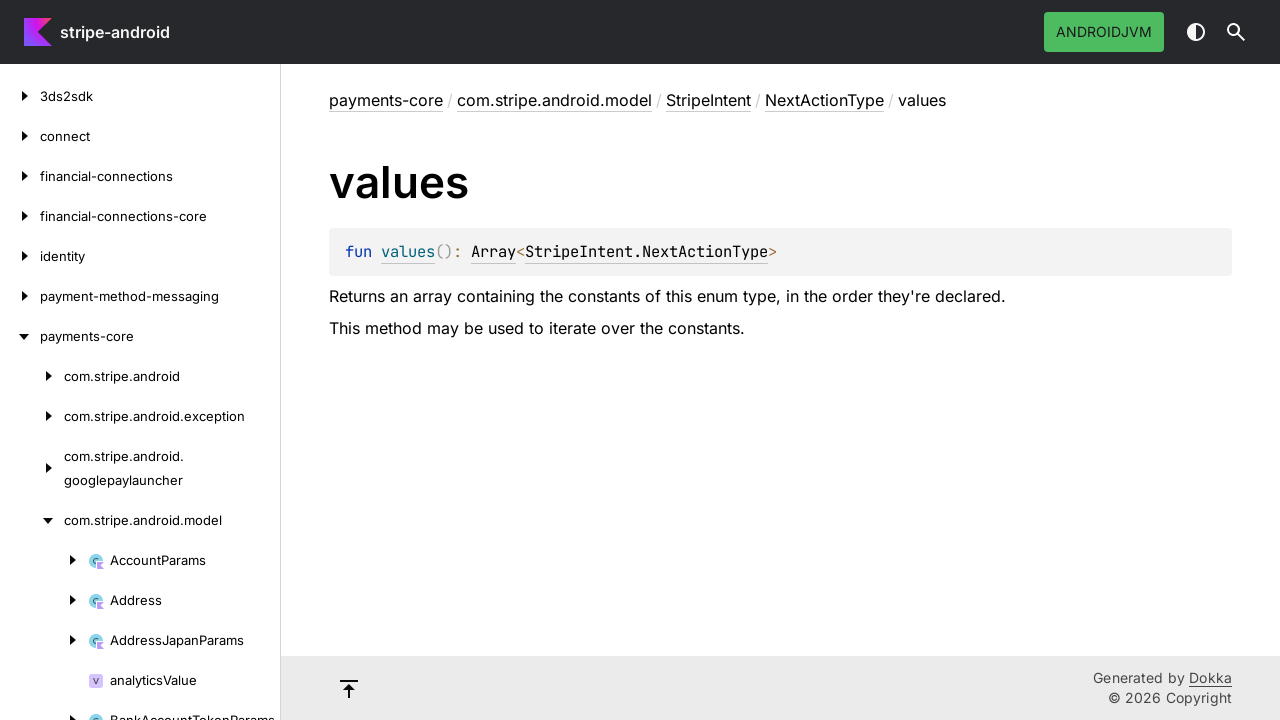

--- FILE ---
content_type: text/html; charset=utf-8
request_url: https://stripe.dev/stripe-android/payments-core/com.stripe.android.model/-stripe-intent/-next-action-type/values.html
body_size: 1961
content:
<!doctype html>
<html class="no-js" lang="en">
<head>
    <meta name="viewport" content="width=device-width, initial-scale=1" charset="UTF-8">
    <title>values</title>
<link href="../../../../images/logo-icon.svg" rel="icon" type="image/svg"><script>var pathToRoot = "../../../../";</script>
    <script>document.documentElement.classList.replace("no-js", "js");</script>
    <script>const storage = localStorage.getItem("dokka-dark-mode")
      if (storage == null) {
        const osDarkSchemePreferred = window.matchMedia && window.matchMedia('(prefers-color-scheme: dark)').matches
        if (osDarkSchemePreferred === true) {
          document.getElementsByTagName("html")[0].classList.add("theme-dark")
        }
      } else {
        const savedDarkMode = JSON.parse(storage)
        if (savedDarkMode === true) {
          document.getElementsByTagName("html")[0].classList.add("theme-dark")
        }
      }
    </script>
<script type="text/javascript" src="https://unpkg.com/kotlin-playground@1/dist/playground.min.js" async></script>
<script type="text/javascript" src="../../../../scripts/sourceset_dependencies.js" async></script>
<link href="../../../../styles/style.css" rel="Stylesheet">
<link href="../../../../styles/main.css" rel="Stylesheet">
<link href="../../../../styles/prism.css" rel="Stylesheet">
<link href="../../../../styles/logo-styles.css" rel="Stylesheet">
<link href="../../../../ui-kit/ui-kit.min.css" rel="Stylesheet">
<script type="text/javascript" src="../../../../scripts/safe-local-storage_blocking.js"></script>
<script type="text/javascript" src="../../../../scripts/navigation-loader.js" async></script>
<script type="text/javascript" src="../../../../scripts/platform-content-handler.js" async></script>
<script type="text/javascript" src="../../../../scripts/main.js" defer></script>
<script type="text/javascript" src="../../../../scripts/prism.js" async></script>
<script type="text/javascript" src="../../../../ui-kit/ui-kit.min.js" defer></script></head>
<body>
<div class="root">
    <header class="navigation theme-dark" id="navigation-wrapper" role="banner">
<a class="library-name--link" href="../../../../index.html" tabindex="1">
                    stripe-android
            </a>        <button class="navigation-controls--btn navigation-controls--btn_toc ui-kit_mobile-only" id="toc-toggle" type="button">Toggle table of contents
        </button>
        <div class="navigation-controls--break ui-kit_mobile-only"></div>
        <div class="library-version" id="library-version">
        </div>
        <div class="navigation-controls">
        <ul class="filter-section filter-section_loading" id="filter-section" aria-label="Target filter">
                <button class="platform-tag platform-selector jvm-like" data-active="" aria-pressed="true" data-filter=":payments-core/main">androidJvm</button>
            <div class="dropdown filter-section--dropdown" data-role="dropdown" id="filter-section-dropdown">
                <button class="button button_dropdown filter-section--dropdown-toggle" role="combobox" data-role="dropdown-toggle" aria-controls="platform-tags-listbox" aria-haspopup="listbox" aria-expanded="false" aria-label="Toggle source sets"></button>
                <ul role="listbox" id="platform-tags-listbox" class="dropdown--list" data-role="dropdown-listbox" aria-label="Target filter">
                    <div class="dropdown--header"><span>Target filter</span>
                        <button class="button" data-role="dropdown-toggle" aria-label="Close target filter">
                            <i class="ui-kit-icon ui-kit-icon_cross"></i>
                        </button>
                    </div>
                        <li role="option" class="dropdown--option platform-selector-option jvm-like" tabindex="0">
                            <label class="checkbox">
                                <input type="checkbox" class="checkbox--input" id=":payments-core/main" data-filter=":payments-core/main">
                                <span class="checkbox--icon"></span>
                                androidJvm
                            </label>
                        </li>
                </ul>
                <div class="dropdown--overlay"></div>
            </div>
        </ul>
            <button class="navigation-controls--btn navigation-controls--btn_theme" id="theme-toggle-button" type="button">Switch theme
            </button>
            <div class="navigation-controls--btn navigation-controls--btn_search" id="searchBar" role="button">Search in
                API
            </div>
        </div>
    </header>
    <div id="container">
        <nav id="leftColumn" class="sidebar" data-item-type="SECTION" data-item-config="{&quot;defaultSize&quot;: 280, &quot;minSize&quot;: 200, &quot;maxSize&quot;: 400}">
            <a class="toc--skip-link" href="#main">Skip to content</a>
            <div class="dropdown theme-dark_mobile" data-role="dropdown" id="toc-dropdown">
                <ul role="listbox" id="toc-listbox" class="dropdown--list dropdown--list_toc-list" data-role="dropdown-listbox" aria-label="Table of contents">
                    <div class="dropdown--header">
                            <span>
                                    stripe-android
                            </span>
                        <button class="button" data-role="dropdown-toggle" aria-label="Close table of contents">
                            <i class="ui-kit-icon ui-kit-icon_cross"></i>
                        </button>
                    </div>
                    <div class="sidebar--inner" id="sideMenu"></div>
                </ul>
                <div class="dropdown--overlay"></div>
            </div>
        </nav>
        <div id="resizer" class="resizer" data-item-type="BAR"></div>
        <div id="main" data-item-type="SECTION" role="main">
<div class="main-content" data-page-type="member" id="content" pageids="payments-core::com.stripe.android.model/StripeIntent.NextActionType/values/#/PointingToDeclaration//1599408092">
  <div class="breadcrumbs"><a href="../../../index.html">payments-core</a><span class="delimiter">/</span><a href="../../index.html">com.stripe.android.model</a><span class="delimiter">/</span><a href="../index.html">StripeIntent</a><span class="delimiter">/</span><a href="index.html">NextActionType</a><span class="delimiter">/</span><span class="current">values</span></div>
  <div class="cover ">
    <h1 class="cover"><span><span>values</span></span></h1>
  </div>
  <div class="platform-hinted " data-platform-hinted="data-platform-hinted"><div class="content sourceset-dependent-content" data-active="" data-togglable=":payments-core/main"><div class="symbol monospace"><span class="token keyword">fun </span><a href="values.html"><span class="token function">values</span></a><span class="token punctuation">(</span><span class="token punctuation">)</span><span class="token operator">: </span><a href="https://kotlinlang.org/api/core/kotlin-stdlib/kotlin/-array/index.html">Array</a><span class="token operator">&lt;</span><a href="index.html">StripeIntent.NextActionType</a><span class="token operator">&gt;</span></div><p class="paragraph">Returns an array containing the constants of this enum type, in the order they're declared.</p><p class="paragraph">This method may be used to iterate over the constants.</p></div></div>
</div>
    <div class="footer">
        <div class="footer--container">
            <a href="#content" id="go-to-top-link" class="footer--button footer--button_go-to-top"></a>
            <div class="footer--content">
                <div>
                    <span>Generated by </span>
                    <a class="footer--link footer--link_external" href="https://github.com/Kotlin/dokka">
                        Dokka
                    </a>
                    <div>© 2026 Copyright</div>
                </div>
            </div>
        </div>
    </div>
        </div>
    </div>
</div>
</body>
</html>

--- FILE ---
content_type: text/html; charset=utf-8
request_url: https://stripe.dev/stripe-android/navigation.html
body_size: 46411
content:
<div class="sideMenu">
 <div class="toc--part" id="3ds2sdk-nav-submenu" pageid="3ds2sdk::////PointingToDeclaration//-374432591" data-nesting-level="0">
  <div class="toc--row">
   <button class="toc--button" aria-expanded="false" aria-label="3ds2sdk" onclick="window.handleTocButtonClick(event, '3ds2sdk-nav-submenu')"></button><a href="3ds2sdk/index.html" class="toc--link"><span><span>3ds2sdk</span></span></a><a class="toc--skip-link" href="3ds2sdk/">Skip to content</a>
  </div>
  <div class="toc--part" id="3ds2sdk-nav-submenu-0" pageid="3ds2sdk::com.stripe.android.stripe3ds2.exceptions////PointingToDeclaration//-374432591" data-nesting-level="1">
   <div class="toc--row">
    <button class="toc--button" aria-expanded="false" aria-label="com.stripe.android.stripe3ds2.exceptions" onclick="window.handleTocButtonClick(event, '3ds2sdk-nav-submenu-0')"></button><a href="3ds2sdk/com.stripe.android.stripe3ds2.exceptions/index.html" class="toc--link"><span>com.</span><wbr><span>stripe.</span><wbr><span>android.</span><wbr><span>stripe3ds2.</span><wbr><span>exceptions</span></a><a class="toc--skip-link" href="3ds2sdk/">Skip to content</a>
   </div>
   <div class="toc--part" id="3ds2sdk-nav-submenu-0-0" pageid="3ds2sdk::com.stripe.android.stripe3ds2.exceptions/InvalidInputException///PointingToDeclaration//-374432591" data-nesting-level="2">
    <div class="toc--row">
     <a href="3ds2sdk/com.stripe.android.stripe3ds2.exceptions/-invalid-input-exception/index.html" class="toc--link"><span class="toc--link-grid"><span class="toc--icon exception-class"></span><span><span>Invalid</span><wbr><span>Input</span><wbr><span><span>Exception</span></span></span></span></a>
    </div>
   </div>
   <div class="toc--part" id="3ds2sdk-nav-submenu-0-1" pageid="3ds2sdk::com.stripe.android.stripe3ds2.exceptions/SDKRuntimeException///PointingToDeclaration//-374432591" data-nesting-level="2">
    <div class="toc--row">
     <a href="3ds2sdk/com.stripe.android.stripe3ds2.exceptions/-s-d-k-runtime-exception/index.html" class="toc--link"><span class="toc--link-grid"><span class="toc--icon exception-class"></span><span><span>SDKRuntime</span><wbr><span><span>Exception</span></span></span></span></a>
    </div>
   </div>
  </div>
  <div class="toc--part" id="3ds2sdk-nav-submenu-1" pageid="3ds2sdk::com.stripe.android.stripe3ds2.init////PointingToDeclaration//-374432591" data-nesting-level="1">
   <div class="toc--row">
    <button class="toc--button" aria-expanded="false" aria-label="com.stripe.android.stripe3ds2.init" onclick="window.handleTocButtonClick(event, '3ds2sdk-nav-submenu-1')"></button><a href="3ds2sdk/com.stripe.android.stripe3ds2.init/index.html" class="toc--link"><span>com.</span><wbr><span>stripe.</span><wbr><span>android.</span><wbr><span>stripe3ds2.</span><wbr><span>init</span></a><a class="toc--skip-link" href="3ds2sdk/">Skip to content</a>
   </div>
   <div class="toc--part" id="3ds2sdk-nav-submenu-1-0" pageid="3ds2sdk::com.stripe.android.stripe3ds2.init/ConfigParameters///PointingToDeclaration//-374432591" data-nesting-level="2">
    <div class="toc--row">
     <a href="3ds2sdk/com.stripe.android.stripe3ds2.init/-config-parameters/index.html" class="toc--link"><span class="toc--link-grid"><span class="toc--icon interface-kt"></span><span><span>Config</span><wbr><span><span>Parameters</span></span></span></span></a>
    </div>
   </div>
   <div class="toc--part" id="3ds2sdk-nav-submenu-1-1" pageid="3ds2sdk::com.stripe.android.stripe3ds2.init/Warning///PointingToDeclaration//-374432591" data-nesting-level="2">
    <div class="toc--row">
     <button class="toc--button" aria-expanded="false" aria-label="Warning" onclick="window.handleTocButtonClick(event, '3ds2sdk-nav-submenu-1-1')"></button><a href="3ds2sdk/com.stripe.android.stripe3ds2.init/-warning/index.html" class="toc--link"><span class="toc--link-grid"><span class="toc--icon class-kt"></span><span><span><span>Warning</span></span></span></span></a><a class="toc--skip-link" href="3ds2sdk/">Skip to content</a>
    </div>
    <div class="toc--part" id="3ds2sdk-nav-submenu-1-1-0" pageid="3ds2sdk::com.stripe.android.stripe3ds2.init/Warning.Severity///PointingToDeclaration//-374432591" data-nesting-level="3">
     <div class="toc--row">
      <button class="toc--button" aria-expanded="false" aria-label="Severity" onclick="window.handleTocButtonClick(event, '3ds2sdk-nav-submenu-1-1-0')"></button><a href="3ds2sdk/com.stripe.android.stripe3ds2.init/-warning/-severity/index.html" class="toc--link"><span class="toc--link-grid"><span class="toc--icon enum-class-kt"></span><span><span><span>Severity</span></span></span></span></a><a class="toc--skip-link" href="3ds2sdk/">Skip to content</a>
     </div>
     <div class="toc--part" id="3ds2sdk-nav-submenu-1-1-0-0" pageid="3ds2sdk::com.stripe.android.stripe3ds2.init/Warning.Severity.LOW///PointingToDeclaration/{&quot;org.jetbrains.dokka.links.EnumEntryDRIExtra&quot;:{&quot;key&quot;:&quot;org.jetbrains.dokka.links.EnumEntryDRIExtra&quot;}}/-374432591" data-nesting-level="4">
      <div class="toc--row">
       <a href="3ds2sdk/com.stripe.android.stripe3ds2.init/-warning/-severity/-l-o-w/index.html" class="toc--link"><span class="toc--link-grid"><span class="toc--icon enum-class-kt"></span><span><span><span>LOW</span></span></span></span></a>
      </div>
     </div>
     <div class="toc--part" id="3ds2sdk-nav-submenu-1-1-0-1" pageid="3ds2sdk::com.stripe.android.stripe3ds2.init/Warning.Severity.MEDIUM///PointingToDeclaration/{&quot;org.jetbrains.dokka.links.EnumEntryDRIExtra&quot;:{&quot;key&quot;:&quot;org.jetbrains.dokka.links.EnumEntryDRIExtra&quot;}}/-374432591" data-nesting-level="4">
      <div class="toc--row">
       <a href="3ds2sdk/com.stripe.android.stripe3ds2.init/-warning/-severity/-m-e-d-i-u-m/index.html" class="toc--link"><span class="toc--link-grid"><span class="toc--icon enum-class-kt"></span><span><span><span>MEDIUM</span></span></span></span></a>
      </div>
     </div>
     <div class="toc--part" id="3ds2sdk-nav-submenu-1-1-0-2" pageid="3ds2sdk::com.stripe.android.stripe3ds2.init/Warning.Severity.HIGH///PointingToDeclaration/{&quot;org.jetbrains.dokka.links.EnumEntryDRIExtra&quot;:{&quot;key&quot;:&quot;org.jetbrains.dokka.links.EnumEntryDRIExtra&quot;}}/-374432591" data-nesting-level="4">
      <div class="toc--row">
       <a href="3ds2sdk/com.stripe.android.stripe3ds2.init/-warning/-severity/-h-i-g-h/index.html" class="toc--link"><span class="toc--link-grid"><span class="toc--icon enum-class-kt"></span><span><span><span>HIGH</span></span></span></span></a>
      </div>
     </div>
    </div>
   </div>
  </div>
  <div class="toc--part" id="3ds2sdk-nav-submenu-2" pageid="3ds2sdk::com.stripe.android.stripe3ds2.init.ui////PointingToDeclaration//-374432591" data-nesting-level="1">
   <div class="toc--row">
    <button class="toc--button" aria-expanded="false" aria-label="com.stripe.android.stripe3ds2.init.ui" onclick="window.handleTocButtonClick(event, '3ds2sdk-nav-submenu-2')"></button><a href="3ds2sdk/com.stripe.android.stripe3ds2.init.ui/index.html" class="toc--link"><span>com.</span><wbr><span>stripe.</span><wbr><span>android.</span><wbr><span>stripe3ds2.</span><wbr><span>init.</span><wbr><span>ui</span></a><a class="toc--skip-link" href="3ds2sdk/">Skip to content</a>
   </div>
   <div class="toc--part" id="3ds2sdk-nav-submenu-2-0" pageid="3ds2sdk::com.stripe.android.stripe3ds2.init.ui/BaseCustomization///PointingToDeclaration//-374432591" data-nesting-level="2">
    <div class="toc--row">
     <a href="3ds2sdk/com.stripe.android.stripe3ds2.init.ui/-base-customization/index.html" class="toc--link"><span class="toc--link-grid"><span class="toc--icon abstract-class"></span><span><span>Base</span><wbr><span><span>Customization</span></span></span></span></a>
    </div>
   </div>
   <div class="toc--part" id="3ds2sdk-nav-submenu-2-1" pageid="3ds2sdk::com.stripe.android.stripe3ds2.init.ui/ButtonCustomization///PointingToDeclaration//-374432591" data-nesting-level="2">
    <div class="toc--row">
     <a href="3ds2sdk/com.stripe.android.stripe3ds2.init.ui/-button-customization/index.html" class="toc--link"><span class="toc--link-grid"><span class="toc--icon interface"></span><span><span>Button</span><wbr><span><span>Customization</span></span></span></span></a>
    </div>
   </div>
   <div class="toc--part" id="3ds2sdk-nav-submenu-2-2" pageid="3ds2sdk::com.stripe.android.stripe3ds2.init.ui/Customization///PointingToDeclaration//-374432591" data-nesting-level="2">
    <div class="toc--row">
     <a href="3ds2sdk/com.stripe.android.stripe3ds2.init.ui/-customization/index.html" class="toc--link"><span class="toc--link-grid"><span class="toc--icon interface"></span><span><span><span>Customization</span></span></span></span></a>
    </div>
   </div>
   <div class="toc--part" id="3ds2sdk-nav-submenu-2-3" pageid="3ds2sdk::com.stripe.android.stripe3ds2.init.ui/LabelCustomization///PointingToDeclaration//-374432591" data-nesting-level="2">
    <div class="toc--row">
     <a href="3ds2sdk/com.stripe.android.stripe3ds2.init.ui/-label-customization/index.html" class="toc--link"><span class="toc--link-grid"><span class="toc--icon interface"></span><span><span>Label</span><wbr><span><span>Customization</span></span></span></span></a>
    </div>
   </div>
   <div class="toc--part" id="3ds2sdk-nav-submenu-2-4" pageid="3ds2sdk::com.stripe.android.stripe3ds2.init.ui/StripeButtonCustomization///PointingToDeclaration//-374432591" data-nesting-level="2">
    <div class="toc--row">
     <a href="3ds2sdk/com.stripe.android.stripe3ds2.init.ui/-stripe-button-customization/index.html" class="toc--link"><span class="toc--link-grid"><span class="toc--icon class"></span><span><span>Stripe</span><wbr><span>Button</span><wbr><span><span>Customization</span></span></span></span></a>
    </div>
   </div>
   <div class="toc--part" id="3ds2sdk-nav-submenu-2-5" pageid="3ds2sdk::com.stripe.android.stripe3ds2.init.ui/StripeLabelCustomization///PointingToDeclaration//-374432591" data-nesting-level="2">
    <div class="toc--row">
     <a href="3ds2sdk/com.stripe.android.stripe3ds2.init.ui/-stripe-label-customization/index.html" class="toc--link"><span class="toc--link-grid"><span class="toc--icon class"></span><span><span>Stripe</span><wbr><span>Label</span><wbr><span><span>Customization</span></span></span></span></a>
    </div>
   </div>
   <div class="toc--part" id="3ds2sdk-nav-submenu-2-6" pageid="3ds2sdk::com.stripe.android.stripe3ds2.init.ui/StripeTextBoxCustomization///PointingToDeclaration//-374432591" data-nesting-level="2">
    <div class="toc--row">
     <a href="3ds2sdk/com.stripe.android.stripe3ds2.init.ui/-stripe-text-box-customization/index.html" class="toc--link"><span class="toc--link-grid"><span class="toc--icon class"></span><span><span>Stripe</span><wbr><span>Text</span><wbr><span>Box</span><wbr><span><span>Customization</span></span></span></span></a>
    </div>
   </div>
   <div class="toc--part" id="3ds2sdk-nav-submenu-2-7" pageid="3ds2sdk::com.stripe.android.stripe3ds2.init.ui/StripeToolbarCustomization///PointingToDeclaration//-374432591" data-nesting-level="2">
    <div class="toc--row">
     <a href="3ds2sdk/com.stripe.android.stripe3ds2.init.ui/-stripe-toolbar-customization/index.html" class="toc--link"><span class="toc--link-grid"><span class="toc--icon class"></span><span><span>Stripe</span><wbr><span>Toolbar</span><wbr><span><span>Customization</span></span></span></span></a>
    </div>
   </div>
   <div class="toc--part" id="3ds2sdk-nav-submenu-2-8" pageid="3ds2sdk::com.stripe.android.stripe3ds2.init.ui/StripeUiCustomization///PointingToDeclaration//-374432591" data-nesting-level="2">
    <div class="toc--row">
     <a href="3ds2sdk/com.stripe.android.stripe3ds2.init.ui/-stripe-ui-customization/index.html" class="toc--link"><span class="toc--link-grid"><span class="toc--icon class"></span><span><span>Stripe</span><wbr><span>Ui</span><wbr><span><span>Customization</span></span></span></span></a>
    </div>
   </div>
   <div class="toc--part" id="3ds2sdk-nav-submenu-2-9" pageid="3ds2sdk::com.stripe.android.stripe3ds2.init.ui/TextBoxCustomization///PointingToDeclaration//-374432591" data-nesting-level="2">
    <div class="toc--row">
     <a href="3ds2sdk/com.stripe.android.stripe3ds2.init.ui/-text-box-customization/index.html" class="toc--link"><span class="toc--link-grid"><span class="toc--icon interface"></span><span><span>Text</span><wbr><span>Box</span><wbr><span><span>Customization</span></span></span></span></a>
    </div>
   </div>
   <div class="toc--part" id="3ds2sdk-nav-submenu-2-10" pageid="3ds2sdk::com.stripe.android.stripe3ds2.init.ui/ToolbarCustomization///PointingToDeclaration//-374432591" data-nesting-level="2">
    <div class="toc--row">
     <a href="3ds2sdk/com.stripe.android.stripe3ds2.init.ui/-toolbar-customization/index.html" class="toc--link"><span class="toc--link-grid"><span class="toc--icon interface"></span><span><span>Toolbar</span><wbr><span><span>Customization</span></span></span></span></a>
    </div>
   </div>
   <div class="toc--part" id="3ds2sdk-nav-submenu-2-11" pageid="3ds2sdk::com.stripe.android.stripe3ds2.init.ui/UiCustomization///PointingToDeclaration//-374432591" data-nesting-level="2">
    <div class="toc--row">
     <button class="toc--button" aria-expanded="false" aria-label="UiCustomization" onclick="window.handleTocButtonClick(event, '3ds2sdk-nav-submenu-2-11')"></button><a href="3ds2sdk/com.stripe.android.stripe3ds2.init.ui/-ui-customization/index.html" class="toc--link"><span class="toc--link-grid"><span class="toc--icon interface"></span><span><span>Ui</span><wbr><span><span>Customization</span></span></span></span></a><a class="toc--skip-link" href="3ds2sdk/">Skip to content</a>
    </div>
    <div class="toc--part" id="3ds2sdk-nav-submenu-2-11-0" pageid="3ds2sdk::com.stripe.android.stripe3ds2.init.ui/UiCustomization.ButtonType///PointingToDeclaration//-374432591" data-nesting-level="3">
     <div class="toc--row">
      <button class="toc--button" aria-expanded="false" aria-label="ButtonType" onclick="window.handleTocButtonClick(event, '3ds2sdk-nav-submenu-2-11-0')"></button><a href="3ds2sdk/com.stripe.android.stripe3ds2.init.ui/-ui-customization/-button-type/index.html" class="toc--link"><span class="toc--link-grid"><span class="toc--icon enum-class"></span><span><span>Button</span><wbr><span><span>Type</span></span></span></span></a><a class="toc--skip-link" href="3ds2sdk/">Skip to content</a>
     </div>
     <div class="toc--part" id="3ds2sdk-nav-submenu-2-11-0-0" pageid="3ds2sdk::com.stripe.android.stripe3ds2.init.ui/UiCustomization.ButtonType.SUBMIT///PointingToDeclaration/{&quot;org.jetbrains.dokka.links.EnumEntryDRIExtra&quot;:{&quot;key&quot;:&quot;org.jetbrains.dokka.links.EnumEntryDRIExtra&quot;}}/-374432591" data-nesting-level="4">
      <div class="toc--row">
       <a href="3ds2sdk/com.stripe.android.stripe3ds2.init.ui/-ui-customization/-button-type/-s-u-b-m-i-t/index.html" class="toc--link"><span class="toc--link-grid"><span class="toc--icon enum-class-kt"></span><span><span><span>SUBMIT</span></span></span></span></a>
      </div>
     </div>
     <div class="toc--part" id="3ds2sdk-nav-submenu-2-11-0-1" pageid="3ds2sdk::com.stripe.android.stripe3ds2.init.ui/UiCustomization.ButtonType.CONTINUE///PointingToDeclaration/{&quot;org.jetbrains.dokka.links.EnumEntryDRIExtra&quot;:{&quot;key&quot;:&quot;org.jetbrains.dokka.links.EnumEntryDRIExtra&quot;}}/-374432591" data-nesting-level="4">
      <div class="toc--row">
       <a href="3ds2sdk/com.stripe.android.stripe3ds2.init.ui/-ui-customization/-button-type/-c-o-n-t-i-n-u-e/index.html" class="toc--link"><span class="toc--link-grid"><span class="toc--icon enum-class-kt"></span><span><span><span>CONTINUE</span></span></span></span></a>
      </div>
     </div>
     <div class="toc--part" id="3ds2sdk-nav-submenu-2-11-0-2" pageid="3ds2sdk::com.stripe.android.stripe3ds2.init.ui/UiCustomization.ButtonType.NEXT///PointingToDeclaration/{&quot;org.jetbrains.dokka.links.EnumEntryDRIExtra&quot;:{&quot;key&quot;:&quot;org.jetbrains.dokka.links.EnumEntryDRIExtra&quot;}}/-374432591" data-nesting-level="4">
      <div class="toc--row">
       <a href="3ds2sdk/com.stripe.android.stripe3ds2.init.ui/-ui-customization/-button-type/-n-e-x-t/index.html" class="toc--link"><span class="toc--link-grid"><span class="toc--icon enum-class-kt"></span><span><span><span>NEXT</span></span></span></span></a>
      </div>
     </div>
     <div class="toc--part" id="3ds2sdk-nav-submenu-2-11-0-3" pageid="3ds2sdk::com.stripe.android.stripe3ds2.init.ui/UiCustomization.ButtonType.CANCEL///PointingToDeclaration/{&quot;org.jetbrains.dokka.links.EnumEntryDRIExtra&quot;:{&quot;key&quot;:&quot;org.jetbrains.dokka.links.EnumEntryDRIExtra&quot;}}/-374432591" data-nesting-level="4">
      <div class="toc--row">
       <a href="3ds2sdk/com.stripe.android.stripe3ds2.init.ui/-ui-customization/-button-type/-c-a-n-c-e-l/index.html" class="toc--link"><span class="toc--link-grid"><span class="toc--icon enum-class-kt"></span><span><span><span>CANCEL</span></span></span></span></a>
      </div>
     </div>
     <div class="toc--part" id="3ds2sdk-nav-submenu-2-11-0-4" pageid="3ds2sdk::com.stripe.android.stripe3ds2.init.ui/UiCustomization.ButtonType.RESEND///PointingToDeclaration/{&quot;org.jetbrains.dokka.links.EnumEntryDRIExtra&quot;:{&quot;key&quot;:&quot;org.jetbrains.dokka.links.EnumEntryDRIExtra&quot;}}/-374432591" data-nesting-level="4">
      <div class="toc--row">
       <a href="3ds2sdk/com.stripe.android.stripe3ds2.init.ui/-ui-customization/-button-type/-r-e-s-e-n-d/index.html" class="toc--link"><span class="toc--link-grid"><span class="toc--icon enum-class-kt"></span><span><span><span>RESEND</span></span></span></span></a>
      </div>
     </div>
     <div class="toc--part" id="3ds2sdk-nav-submenu-2-11-0-5" pageid="3ds2sdk::com.stripe.android.stripe3ds2.init.ui/UiCustomization.ButtonType.SELECT///PointingToDeclaration/{&quot;org.jetbrains.dokka.links.EnumEntryDRIExtra&quot;:{&quot;key&quot;:&quot;org.jetbrains.dokka.links.EnumEntryDRIExtra&quot;}}/-374432591" data-nesting-level="4">
      <div class="toc--row">
       <a href="3ds2sdk/com.stripe.android.stripe3ds2.init.ui/-ui-customization/-button-type/-s-e-l-e-c-t/index.html" class="toc--link"><span class="toc--link-grid"><span class="toc--icon enum-class-kt"></span><span><span><span>SELECT</span></span></span></span></a>
      </div>
     </div>
    </div>
   </div>
  </div>
  <div class="toc--part" id="3ds2sdk-nav-submenu-3" pageid="3ds2sdk::com.stripe.android.stripe3ds2.observability////PointingToDeclaration//-374432591" data-nesting-level="1">
   <div class="toc--row">
    <button class="toc--button" aria-expanded="false" aria-label="com.stripe.android.stripe3ds2.observability" onclick="window.handleTocButtonClick(event, '3ds2sdk-nav-submenu-3')"></button><a href="3ds2sdk/com.stripe.android.stripe3ds2.observability/index.html" class="toc--link"><span>com.</span><wbr><span>stripe.</span><wbr><span>android.</span><wbr><span>stripe3ds2.</span><wbr><span><span>observability</span></span></a><a class="toc--skip-link" href="3ds2sdk/">Skip to content</a>
   </div>
   <div class="toc--part" id="3ds2sdk-nav-submenu-3-0" pageid="3ds2sdk::com.stripe.android.stripe3ds2.observability/ErrorReporter///PointingToDeclaration//-374432591" data-nesting-level="2">
    <div class="toc--row">
     <a href="3ds2sdk/com.stripe.android.stripe3ds2.observability/-error-reporter/index.html" class="toc--link"><span class="toc--link-grid"><span class="toc--icon interface-kt"></span><span><span>Error</span><wbr><span><span>Reporter</span></span></span></span></a>
    </div>
   </div>
   <div class="toc--part" id="3ds2sdk-nav-submenu-3-1" pageid="3ds2sdk::com.stripe.android.stripe3ds2.observability/SentryConfig///PointingToDeclaration//-374432591" data-nesting-level="2">
    <div class="toc--row">
     <a href="3ds2sdk/com.stripe.android.stripe3ds2.observability/-sentry-config/index.html" class="toc--link"><span class="toc--link-grid"><span class="toc--icon interface-kt"></span><span><span>Sentry</span><wbr><span><span>Config</span></span></span></span></a>
    </div>
   </div>
  </div>
  <div class="toc--part" id="3ds2sdk-nav-submenu-4" pageid="3ds2sdk::com.stripe.android.stripe3ds2.security////PointingToDeclaration//-374432591" data-nesting-level="1">
   <div class="toc--row">
    <button class="toc--button" aria-expanded="false" aria-label="com.stripe.android.stripe3ds2.security" onclick="window.handleTocButtonClick(event, '3ds2sdk-nav-submenu-4')"></button><a href="3ds2sdk/com.stripe.android.stripe3ds2.security/index.html" class="toc--link"><span>com.</span><wbr><span>stripe.</span><wbr><span>android.</span><wbr><span>stripe3ds2.</span><wbr><span>security</span></a><a class="toc--skip-link" href="3ds2sdk/">Skip to content</a>
   </div>
   <div class="toc--part" id="3ds2sdk-nav-submenu-4-0" pageid="3ds2sdk::com.stripe.android.stripe3ds2.security/DiffieHellmanKeyGenerator///PointingToDeclaration//-374432591" data-nesting-level="2">
    <div class="toc--row">
     <a href="3ds2sdk/com.stripe.android.stripe3ds2.security/-diffie-hellman-key-generator/index.html" class="toc--link"><span class="toc--link-grid"><span class="toc--icon interface-kt"></span><span><span>Diffie</span><wbr><span>Hellman</span><wbr><span>Key</span><wbr><span><span>Generator</span></span></span></span></a>
    </div>
   </div>
   <div class="toc--part" id="3ds2sdk-nav-submenu-4-1" pageid="3ds2sdk::com.stripe.android.stripe3ds2.security/MessageTransformer///PointingToDeclaration//-374432591" data-nesting-level="2">
    <div class="toc--row">
     <a href="3ds2sdk/com.stripe.android.stripe3ds2.security/-message-transformer/index.html" class="toc--link"><span class="toc--link-grid"><span class="toc--icon interface-kt"></span><span><span>Message</span><wbr><span><span>Transformer</span></span></span></span></a>
    </div>
   </div>
   <div class="toc--part" id="3ds2sdk-nav-submenu-4-2" pageid="3ds2sdk::com.stripe.android.stripe3ds2.security/MessageTransformerFactory///PointingToDeclaration//-374432591" data-nesting-level="2">
    <div class="toc--row">
     <a href="3ds2sdk/com.stripe.android.stripe3ds2.security/-message-transformer-factory/index.html" class="toc--link"><span class="toc--link-grid"><span class="toc--icon class-kt"></span><span><span>Message</span><wbr><span>Transformer</span><wbr><span><span>Factory</span></span></span></span></a>
    </div>
   </div>
   <div class="toc--part" id="3ds2sdk-nav-submenu-4-3" pageid="3ds2sdk::com.stripe.android.stripe3ds2.security/StripeEphemeralKeyPairGenerator///PointingToDeclaration//-374432591" data-nesting-level="2">
    <div class="toc--row">
     <a href="3ds2sdk/com.stripe.android.stripe3ds2.security/-stripe-ephemeral-key-pair-generator/index.html" class="toc--link"><span class="toc--link-grid"><span class="toc--icon class-kt"></span><span><span>Stripe</span><wbr><span>Ephemeral</span><wbr><span>Key</span><wbr><span>Pair</span><wbr><span><span>Generator</span></span></span></span></a>
    </div>
   </div>
  </div>
  <div class="toc--part" id="3ds2sdk-nav-submenu-5" pageid="3ds2sdk::com.stripe.android.stripe3ds2.service////PointingToDeclaration//-374432591" data-nesting-level="1">
   <div class="toc--row">
    <button class="toc--button" aria-expanded="false" aria-label="com.stripe.android.stripe3ds2.service" onclick="window.handleTocButtonClick(event, '3ds2sdk-nav-submenu-5')"></button><a href="3ds2sdk/com.stripe.android.stripe3ds2.service/index.html" class="toc--link"><span>com.</span><wbr><span>stripe.</span><wbr><span>android.</span><wbr><span>stripe3ds2.</span><wbr><span>service</span></a><a class="toc--skip-link" href="3ds2sdk/">Skip to content</a>
   </div>
   <div class="toc--part" id="3ds2sdk-nav-submenu-5-0" pageid="3ds2sdk::com.stripe.android.stripe3ds2.service/StripeThreeDs2Service///PointingToDeclaration//-374432591" data-nesting-level="2">
    <div class="toc--row">
     <a href="3ds2sdk/com.stripe.android.stripe3ds2.service/-stripe-three-ds2-service/index.html" class="toc--link"><span class="toc--link-grid"><span class="toc--icon interface-kt"></span><span><span>Stripe</span><wbr><span>Three</span><wbr><span><span>Ds2Service</span></span></span></span></a>
    </div>
   </div>
   <div class="toc--part" id="3ds2sdk-nav-submenu-5-1" pageid="3ds2sdk::com.stripe.android.stripe3ds2.service/StripeThreeDs2ServiceImpl///PointingToDeclaration//-374432591" data-nesting-level="2">
    <div class="toc--row">
     <a href="3ds2sdk/com.stripe.android.stripe3ds2.service/-stripe-three-ds2-service-impl/index.html" class="toc--link"><span class="toc--link-grid"><span class="toc--icon class-kt"></span><span><span>Stripe</span><wbr><span>Three</span><wbr><span>Ds2Service</span><wbr><span><span>Impl</span></span></span></span></a>
    </div>
   </div>
   <div class="toc--part" id="3ds2sdk-nav-submenu-5-2" pageid="3ds2sdk::com.stripe.android.stripe3ds2.service/ThreeDS2Service///PointingToDeclaration//-374432591" data-nesting-level="2">
    <div class="toc--row">
     <a href="3ds2sdk/com.stripe.android.stripe3ds2.service/-three-d-s2-service/index.html" class="toc--link"><span class="toc--link-grid"><span class="toc--icon interface-kt"></span><span><span>Three</span><wbr><span><span>DS2Service</span></span></span></span></a>
    </div>
   </div>
  </div>
  <div class="toc--part" id="3ds2sdk-nav-submenu-6" pageid="3ds2sdk::com.stripe.android.stripe3ds2.transaction////PointingToDeclaration//-374432591" data-nesting-level="1">
   <div class="toc--row">
    <button class="toc--button" aria-expanded="false" aria-label="com.stripe.android.stripe3ds2.transaction" onclick="window.handleTocButtonClick(event, '3ds2sdk-nav-submenu-6')"></button><a href="3ds2sdk/com.stripe.android.stripe3ds2.transaction/index.html" class="toc--link"><span>com.</span><wbr><span>stripe.</span><wbr><span>android.</span><wbr><span>stripe3ds2.</span><wbr><span><span>transaction</span></span></a><a class="toc--skip-link" href="3ds2sdk/">Skip to content</a>
   </div>
   <div class="toc--part" id="3ds2sdk-nav-submenu-6-0" pageid="3ds2sdk::com.stripe.android.stripe3ds2.transaction/AuthenticationRequestParameters///PointingToDeclaration//-374432591" data-nesting-level="2">
    <div class="toc--row">
     <a href="3ds2sdk/com.stripe.android.stripe3ds2.transaction/-authentication-request-parameters/index.html" class="toc--link"><span class="toc--link-grid"><span class="toc--icon class-kt"></span><span><span>Authentication</span><wbr><span>Request</span><wbr><span><span>Parameters</span></span></span></span></a>
    </div>
   </div>
   <div class="toc--part" id="3ds2sdk-nav-submenu-6-1" pageid="3ds2sdk::com.stripe.android.stripe3ds2.transaction/ChallengeContract///PointingToDeclaration//-374432591" data-nesting-level="2">
    <div class="toc--row">
     <a href="3ds2sdk/com.stripe.android.stripe3ds2.transaction/-challenge-contract/index.html" class="toc--link"><span class="toc--link-grid"><span class="toc--icon class-kt"></span><span><span>Challenge</span><wbr><span><span>Contract</span></span></span></span></a>
    </div>
   </div>
   <div class="toc--part" id="3ds2sdk-nav-submenu-6-2" pageid="3ds2sdk::com.stripe.android.stripe3ds2.transaction/ChallengeParameters///PointingToDeclaration//-374432591" data-nesting-level="2">
    <div class="toc--row">
     <a href="3ds2sdk/com.stripe.android.stripe3ds2.transaction/-challenge-parameters/index.html" class="toc--link"><span class="toc--link-grid"><span class="toc--icon class-kt"></span><span><span>Challenge</span><wbr><span><span>Parameters</span></span></span></span></a>
    </div>
   </div>
   <div class="toc--part" id="3ds2sdk-nav-submenu-6-3" pageid="3ds2sdk::com.stripe.android.stripe3ds2.transaction/ChallengeRequestExecutor///PointingToDeclaration//-374432591" data-nesting-level="2">
    <div class="toc--row">
     <button class="toc--button" aria-expanded="false" aria-label="ChallengeRequestExecutor" onclick="window.handleTocButtonClick(event, '3ds2sdk-nav-submenu-6-3')"></button><a href="3ds2sdk/com.stripe.android.stripe3ds2.transaction/-challenge-request-executor/index.html" class="toc--link"><span class="toc--link-grid"><span class="toc--icon interface-kt"></span><span><span>Challenge</span><wbr><span>Request</span><wbr><span><span>Executor</span></span></span></span></a><a class="toc--skip-link" href="3ds2sdk/">Skip to content</a>
    </div>
    <div class="toc--part" id="3ds2sdk-nav-submenu-6-3-0" pageid="3ds2sdk::com.stripe.android.stripe3ds2.transaction/ChallengeRequestExecutor.Config///PointingToDeclaration//-374432591" data-nesting-level="3">
     <div class="toc--row">
      <button class="toc--button" aria-expanded="false" aria-label="Config" onclick="window.handleTocButtonClick(event, '3ds2sdk-nav-submenu-6-3-0')"></button><a href="3ds2sdk/com.stripe.android.stripe3ds2.transaction/-challenge-request-executor/-config/index.html" class="toc--link"><span class="toc--link-grid"><span class="toc--icon class-kt"></span><span><span><span>Config</span></span></span></span></a><a class="toc--skip-link" href="3ds2sdk/">Skip to content</a>
     </div>
     <div class="toc--part" id="3ds2sdk-nav-submenu-6-3-0-0" pageid="3ds2sdk::com.stripe.android.stripe3ds2.transaction/ChallengeRequestExecutor.Config.Keys///PointingToDeclaration//-374432591" data-nesting-level="4">
      <div class="toc--row">
       <a href="3ds2sdk/com.stripe.android.stripe3ds2.transaction/-challenge-request-executor/-config/-keys/index.html" class="toc--link"><span class="toc--link-grid"><span class="toc--icon class-kt"></span><span><span><span>Keys</span></span></span></span></a>
      </div>
     </div>
    </div>
    <div class="toc--part" id="3ds2sdk-nav-submenu-6-3-1" pageid="3ds2sdk::com.stripe.android.stripe3ds2.transaction/ChallengeRequestExecutor.Factory///PointingToDeclaration//-374432591" data-nesting-level="3">
     <div class="toc--row">
      <a href="3ds2sdk/com.stripe.android.stripe3ds2.transaction/-challenge-request-executor/-factory/index.html" class="toc--link"><span class="toc--link-grid"><span class="toc--icon interface-kt"></span><span><span><span>Factory</span></span></span></span></a>
     </div>
    </div>
   </div>
   <div class="toc--part" id="3ds2sdk-nav-submenu-6-4" pageid="3ds2sdk::com.stripe.android.stripe3ds2.transaction/ChallengeRequestResult///PointingToDeclaration//-374432591" data-nesting-level="2">
    <div class="toc--row">
     <button class="toc--button" aria-expanded="false" aria-label="ChallengeRequestResult" onclick="window.handleTocButtonClick(event, '3ds2sdk-nav-submenu-6-4')"></button><a href="3ds2sdk/com.stripe.android.stripe3ds2.transaction/-challenge-request-result/index.html" class="toc--link"><span class="toc--link-grid"><span class="toc--icon class-kt"></span><span><span>Challenge</span><wbr><span>Request</span><wbr><span><span>Result</span></span></span></span></a><a class="toc--skip-link" href="3ds2sdk/">Skip to content</a>
    </div>
    <div class="toc--part" id="3ds2sdk-nav-submenu-6-4-0" pageid="3ds2sdk::com.stripe.android.stripe3ds2.transaction/ChallengeRequestResult.Failure///PointingToDeclaration//-374432591" data-nesting-level="3">
     <div class="toc--row">
      <a href="3ds2sdk/com.stripe.android.stripe3ds2.transaction/-challenge-request-result/-failure/index.html" class="toc--link"><span class="toc--link-grid"><span class="toc--icon class-kt"></span><span><span><span>Failure</span></span></span></span></a>
     </div>
    </div>
    <div class="toc--part" id="3ds2sdk-nav-submenu-6-4-1" pageid="3ds2sdk::com.stripe.android.stripe3ds2.transaction/ChallengeRequestResult.ProtocolError///PointingToDeclaration//-374432591" data-nesting-level="3">
     <div class="toc--row">
      <a href="3ds2sdk/com.stripe.android.stripe3ds2.transaction/-challenge-request-result/-protocol-error/index.html" class="toc--link"><span class="toc--link-grid"><span class="toc--icon class-kt"></span><span><span>Protocol</span><wbr><span><span>Error</span></span></span></span></a>
     </div>
    </div>
    <div class="toc--part" id="3ds2sdk-nav-submenu-6-4-2" pageid="3ds2sdk::com.stripe.android.stripe3ds2.transaction/ChallengeRequestResult.RuntimeError///PointingToDeclaration//-374432591" data-nesting-level="3">
     <div class="toc--row">
      <a href="3ds2sdk/com.stripe.android.stripe3ds2.transaction/-challenge-request-result/-runtime-error/index.html" class="toc--link"><span class="toc--link-grid"><span class="toc--icon class-kt"></span><span><span>Runtime</span><wbr><span><span>Error</span></span></span></span></a>
     </div>
    </div>
    <div class="toc--part" id="3ds2sdk-nav-submenu-6-4-3" pageid="3ds2sdk::com.stripe.android.stripe3ds2.transaction/ChallengeRequestResult.Success///PointingToDeclaration//-374432591" data-nesting-level="3">
     <div class="toc--row">
      <a href="3ds2sdk/com.stripe.android.stripe3ds2.transaction/-challenge-request-result/-success/index.html" class="toc--link"><span class="toc--link-grid"><span class="toc--icon class-kt"></span><span><span><span>Success</span></span></span></span></a>
     </div>
    </div>
    <div class="toc--part" id="3ds2sdk-nav-submenu-6-4-4" pageid="3ds2sdk::com.stripe.android.stripe3ds2.transaction/ChallengeRequestResult.Timeout///PointingToDeclaration//-374432591" data-nesting-level="3">
     <div class="toc--row">
      <a href="3ds2sdk/com.stripe.android.stripe3ds2.transaction/-challenge-request-result/-timeout/index.html" class="toc--link"><span class="toc--link-grid"><span class="toc--icon class-kt"></span><span><span><span>Timeout</span></span></span></span></a>
     </div>
    </div>
   </div>
   <div class="toc--part" id="3ds2sdk-nav-submenu-6-5" pageid="3ds2sdk::com.stripe.android.stripe3ds2.transaction/ChallengeResult///PointingToDeclaration//-374432591" data-nesting-level="2">
    <div class="toc--row">
     <button class="toc--button" aria-expanded="false" aria-label="ChallengeResult" onclick="window.handleTocButtonClick(event, '3ds2sdk-nav-submenu-6-5')"></button><a href="3ds2sdk/com.stripe.android.stripe3ds2.transaction/-challenge-result/index.html" class="toc--link"><span class="toc--link-grid"><span class="toc--icon class-kt"></span><span><span>Challenge</span><wbr><span><span>Result</span></span></span></span></a><a class="toc--skip-link" href="3ds2sdk/">Skip to content</a>
    </div>
    <div class="toc--part" id="3ds2sdk-nav-submenu-6-5-0" pageid="3ds2sdk::com.stripe.android.stripe3ds2.transaction/ChallengeResult.Canceled///PointingToDeclaration//-374432591" data-nesting-level="3">
     <div class="toc--row">
      <a href="3ds2sdk/com.stripe.android.stripe3ds2.transaction/-challenge-result/-canceled/index.html" class="toc--link"><span class="toc--link-grid"><span class="toc--icon class-kt"></span><span><span><span>Canceled</span></span></span></span></a>
     </div>
    </div>
    <div class="toc--part" id="3ds2sdk-nav-submenu-6-5-1" pageid="3ds2sdk::com.stripe.android.stripe3ds2.transaction/ChallengeResult.Companion///PointingToDeclaration//-374432591" data-nesting-level="3">
     <div class="toc--row">
      <a href="3ds2sdk/com.stripe.android.stripe3ds2.transaction/-challenge-result/-companion/index.html" class="toc--link"><span class="toc--link-grid"><span class="toc--icon object"></span><span><span><span>Companion</span></span></span></span></a>
     </div>
    </div>
    <div class="toc--part" id="3ds2sdk-nav-submenu-6-5-2" pageid="3ds2sdk::com.stripe.android.stripe3ds2.transaction/ChallengeResult.Failed///PointingToDeclaration//-374432591" data-nesting-level="3">
     <div class="toc--row">
      <a href="3ds2sdk/com.stripe.android.stripe3ds2.transaction/-challenge-result/-failed/index.html" class="toc--link"><span class="toc--link-grid"><span class="toc--icon class-kt"></span><span><span><span>Failed</span></span></span></span></a>
     </div>
    </div>
    <div class="toc--part" id="3ds2sdk-nav-submenu-6-5-3" pageid="3ds2sdk::com.stripe.android.stripe3ds2.transaction/ChallengeResult.ProtocolError///PointingToDeclaration//-374432591" data-nesting-level="3">
     <div class="toc--row">
      <a href="3ds2sdk/com.stripe.android.stripe3ds2.transaction/-challenge-result/-protocol-error/index.html" class="toc--link"><span class="toc--link-grid"><span class="toc--icon class-kt"></span><span><span>Protocol</span><wbr><span><span>Error</span></span></span></span></a>
     </div>
    </div>
    <div class="toc--part" id="3ds2sdk-nav-submenu-6-5-4" pageid="3ds2sdk::com.stripe.android.stripe3ds2.transaction/ChallengeResult.RuntimeError///PointingToDeclaration//-374432591" data-nesting-level="3">
     <div class="toc--row">
      <a href="3ds2sdk/com.stripe.android.stripe3ds2.transaction/-challenge-result/-runtime-error/index.html" class="toc--link"><span class="toc--link-grid"><span class="toc--icon class-kt"></span><span><span>Runtime</span><wbr><span><span>Error</span></span></span></span></a>
     </div>
    </div>
    <div class="toc--part" id="3ds2sdk-nav-submenu-6-5-5" pageid="3ds2sdk::com.stripe.android.stripe3ds2.transaction/ChallengeResult.Succeeded///PointingToDeclaration//-374432591" data-nesting-level="3">
     <div class="toc--row">
      <a href="3ds2sdk/com.stripe.android.stripe3ds2.transaction/-challenge-result/-succeeded/index.html" class="toc--link"><span class="toc--link-grid"><span class="toc--icon class-kt"></span><span><span><span>Succeeded</span></span></span></span></a>
     </div>
    </div>
    <div class="toc--part" id="3ds2sdk-nav-submenu-6-5-6" pageid="3ds2sdk::com.stripe.android.stripe3ds2.transaction/ChallengeResult.Timeout///PointingToDeclaration//-374432591" data-nesting-level="3">
     <div class="toc--row">
      <a href="3ds2sdk/com.stripe.android.stripe3ds2.transaction/-challenge-result/-timeout/index.html" class="toc--link"><span class="toc--link-grid"><span class="toc--icon class-kt"></span><span><span><span>Timeout</span></span></span></span></a>
     </div>
    </div>
   </div>
   <div class="toc--part" id="3ds2sdk-nav-submenu-6-6" pageid="3ds2sdk::com.stripe.android.stripe3ds2.transaction/ErrorMessage///PointingToDeclaration//-374432591" data-nesting-level="2">
    <div class="toc--row">
     <a href="3ds2sdk/com.stripe.android.stripe3ds2.transaction/-error-message/index.html" class="toc--link"><span class="toc--link-grid"><span class="toc--icon class-kt"></span><span><span>Error</span><wbr><span><span>Message</span></span></span></span></a>
    </div>
   </div>
   <div class="toc--part" id="3ds2sdk-nav-submenu-6-7" pageid="3ds2sdk::com.stripe.android.stripe3ds2.transaction/InitChallengeArgs///PointingToDeclaration//-374432591" data-nesting-level="2">
    <div class="toc--row">
     <a href="3ds2sdk/com.stripe.android.stripe3ds2.transaction/-init-challenge-args/index.html" class="toc--link"><span class="toc--link-grid"><span class="toc--icon class-kt"></span><span><span>Init</span><wbr><span>Challenge</span><wbr><span><span>Args</span></span></span></span></a>
    </div>
   </div>
   <div class="toc--part" id="3ds2sdk-nav-submenu-6-8" pageid="3ds2sdk::com.stripe.android.stripe3ds2.transaction/InitChallengeRepository///PointingToDeclaration//-374432591" data-nesting-level="2">
    <div class="toc--row">
     <a href="3ds2sdk/com.stripe.android.stripe3ds2.transaction/-init-challenge-repository/index.html" class="toc--link"><span class="toc--link-grid"><span class="toc--icon interface-kt"></span><span><span>Init</span><wbr><span>Challenge</span><wbr><span><span>Repository</span></span></span></span></a>
    </div>
   </div>
   <div class="toc--part" id="3ds2sdk-nav-submenu-6-9" pageid="3ds2sdk::com.stripe.android.stripe3ds2.transaction/InitChallengeRepositoryFactory///PointingToDeclaration//-374432591" data-nesting-level="2">
    <div class="toc--row">
     <a href="3ds2sdk/com.stripe.android.stripe3ds2.transaction/-init-challenge-repository-factory/index.html" class="toc--link"><span class="toc--link-grid"><span class="toc--icon class-kt"></span><span><span>Init</span><wbr><span>Challenge</span><wbr><span>Repository</span><wbr><span><span>Factory</span></span></span></span></a>
    </div>
   </div>
   <div class="toc--part" id="3ds2sdk-nav-submenu-6-10" pageid="3ds2sdk::com.stripe.android.stripe3ds2.transaction/InitChallengeResult///PointingToDeclaration//-374432591" data-nesting-level="2">
    <div class="toc--row">
     <button class="toc--button" aria-expanded="false" aria-label="InitChallengeResult" onclick="window.handleTocButtonClick(event, '3ds2sdk-nav-submenu-6-10')"></button><a href="3ds2sdk/com.stripe.android.stripe3ds2.transaction/-init-challenge-result/index.html" class="toc--link"><span class="toc--link-grid"><span class="toc--icon class-kt"></span><span><span>Init</span><wbr><span>Challenge</span><wbr><span><span>Result</span></span></span></span></a><a class="toc--skip-link" href="3ds2sdk/">Skip to content</a>
    </div>
    <div class="toc--part" id="3ds2sdk-nav-submenu-6-10-0" pageid="3ds2sdk::com.stripe.android.stripe3ds2.transaction/InitChallengeResult.Companion///PointingToDeclaration//-374432591" data-nesting-level="3">
     <div class="toc--row">
      <a href="3ds2sdk/com.stripe.android.stripe3ds2.transaction/-init-challenge-result/-companion/index.html" class="toc--link"><span class="toc--link-grid"><span class="toc--icon object"></span><span><span><span>Companion</span></span></span></span></a>
     </div>
    </div>
    <div class="toc--part" id="3ds2sdk-nav-submenu-6-10-1" pageid="3ds2sdk::com.stripe.android.stripe3ds2.transaction/InitChallengeResult.End///PointingToDeclaration//-374432591" data-nesting-level="3">
     <div class="toc--row">
      <a href="3ds2sdk/com.stripe.android.stripe3ds2.transaction/-init-challenge-result/-end/index.html" class="toc--link"><span class="toc--link-grid"><span class="toc--icon class-kt"></span><span><span><span>End</span></span></span></span></a>
     </div>
    </div>
    <div class="toc--part" id="3ds2sdk-nav-submenu-6-10-2" pageid="3ds2sdk::com.stripe.android.stripe3ds2.transaction/InitChallengeResult.Start///PointingToDeclaration//-374432591" data-nesting-level="3">
     <div class="toc--row">
      <a href="3ds2sdk/com.stripe.android.stripe3ds2.transaction/-init-challenge-result/-start/index.html" class="toc--link"><span class="toc--link-grid"><span class="toc--icon class-kt"></span><span><span><span>Start</span></span></span></span></a>
     </div>
    </div>
   </div>
   <div class="toc--part" id="3ds2sdk-nav-submenu-6-11" pageid="3ds2sdk::com.stripe.android.stripe3ds2.transaction/IntentData///PointingToDeclaration//-374432591" data-nesting-level="2">
    <div class="toc--row">
     <a href="3ds2sdk/com.stripe.android.stripe3ds2.transaction/-intent-data/index.html" class="toc--link"><span class="toc--link-grid"><span class="toc--icon class-kt"></span><span><span>Intent</span><wbr><span><span>Data</span></span></span></span></a>
    </div>
   </div>
   <div class="toc--part" id="3ds2sdk-nav-submenu-6-12" pageid="3ds2sdk::com.stripe.android.stripe3ds2.transaction/MessageVersionRegistry///PointingToDeclaration//-374432591" data-nesting-level="2">
    <div class="toc--row">
     <a href="3ds2sdk/com.stripe.android.stripe3ds2.transaction/-message-version-registry/index.html" class="toc--link"><span class="toc--link-grid"><span class="toc--icon class-kt"></span><span><span>Message</span><wbr><span>Version</span><wbr><span><span>Registry</span></span></span></span></a>
    </div>
   </div>
   <div class="toc--part" id="3ds2sdk-nav-submenu-6-13" pageid="3ds2sdk::com.stripe.android.stripe3ds2.transaction/ProtocolErrorEvent///PointingToDeclaration//-374432591" data-nesting-level="2">
    <div class="toc--row">
     <a href="3ds2sdk/com.stripe.android.stripe3ds2.transaction/-protocol-error-event/index.html" class="toc--link"><span class="toc--link-grid"><span class="toc--icon class-kt"></span><span><span>Protocol</span><wbr><span>Error</span><wbr><span><span>Event</span></span></span></span></a>
    </div>
   </div>
   <div class="toc--part" id="3ds2sdk-nav-submenu-6-14" pageid="3ds2sdk::com.stripe.android.stripe3ds2.transaction/ProtocolErrorEventFactory///PointingToDeclaration//-374432591" data-nesting-level="2">
    <div class="toc--row">
     <a href="3ds2sdk/com.stripe.android.stripe3ds2.transaction/-protocol-error-event-factory/index.html" class="toc--link"><span class="toc--link-grid"><span class="toc--icon class-kt"></span><span><span>Protocol</span><wbr><span>Error</span><wbr><span>Event</span><wbr><span><span>Factory</span></span></span></span></a>
    </div>
   </div>
   <div class="toc--part" id="3ds2sdk-nav-submenu-6-15" pageid="3ds2sdk::com.stripe.android.stripe3ds2.transaction/RuntimeErrorEvent///PointingToDeclaration//-374432591" data-nesting-level="2">
    <div class="toc--row">
     <a href="3ds2sdk/com.stripe.android.stripe3ds2.transaction/-runtime-error-event/index.html" class="toc--link"><span class="toc--link-grid"><span class="toc--icon class-kt"></span><span><span>Runtime</span><wbr><span>Error</span><wbr><span><span>Event</span></span></span></span></a>
    </div>
   </div>
   <div class="toc--part" id="3ds2sdk-nav-submenu-6-16" pageid="3ds2sdk::com.stripe.android.stripe3ds2.transaction/SdkTransactionId///PointingToDeclaration//-374432591" data-nesting-level="2">
    <div class="toc--row">
     <button class="toc--button" aria-expanded="false" aria-label="SdkTransactionId" onclick="window.handleTocButtonClick(event, '3ds2sdk-nav-submenu-6-16')"></button><a href="3ds2sdk/com.stripe.android.stripe3ds2.transaction/-sdk-transaction-id/index.html" class="toc--link"><span class="toc--link-grid"><span class="toc--icon class-kt"></span><span><span>Sdk</span><wbr><span>Transaction</span><wbr><span><span>Id</span></span></span></span></a><a class="toc--skip-link" href="3ds2sdk/">Skip to content</a>
    </div>
    <div class="toc--part" id="3ds2sdk-nav-submenu-6-16-0" pageid="3ds2sdk::com.stripe.android.stripe3ds2.transaction/SdkTransactionId.Companion///PointingToDeclaration//-374432591" data-nesting-level="3">
     <div class="toc--row">
      <a href="3ds2sdk/com.stripe.android.stripe3ds2.transaction/-sdk-transaction-id/-companion/index.html" class="toc--link"><span class="toc--link-grid"><span class="toc--icon object"></span><span><span><span>Companion</span></span></span></span></a>
     </div>
    </div>
   </div>
   <div class="toc--part" id="3ds2sdk-nav-submenu-6-17" pageid="3ds2sdk::com.stripe.android.stripe3ds2.transaction/Transaction///PointingToDeclaration//-374432591" data-nesting-level="2">
    <div class="toc--row">
     <a href="3ds2sdk/com.stripe.android.stripe3ds2.transaction/-transaction/index.html" class="toc--link"><span class="toc--link-grid"><span class="toc--icon interface-kt"></span><span><span><span>Transaction</span></span></span></span></a>
    </div>
   </div>
   <div class="toc--part" id="3ds2sdk-nav-submenu-6-18" pageid="3ds2sdk::com.stripe.android.stripe3ds2.transaction/TransactionStatus///PointingToDeclaration//-374432591" data-nesting-level="2">
    <div class="toc--row">
     <button class="toc--button" aria-expanded="false" aria-label="TransactionStatus" onclick="window.handleTocButtonClick(event, '3ds2sdk-nav-submenu-6-18')"></button><a href="3ds2sdk/com.stripe.android.stripe3ds2.transaction/-transaction-status/index.html" class="toc--link"><span class="toc--link-grid"><span class="toc--icon enum-class-kt"></span><span><span>Transaction</span><wbr><span><span>Status</span></span></span></span></a><a class="toc--skip-link" href="3ds2sdk/">Skip to content</a>
    </div>
    <div class="toc--part" id="3ds2sdk-nav-submenu-6-18-0" pageid="3ds2sdk::com.stripe.android.stripe3ds2.transaction/TransactionStatus.Companion///PointingToDeclaration//-374432591" data-nesting-level="3">
     <div class="toc--row">
      <a href="3ds2sdk/com.stripe.android.stripe3ds2.transaction/-transaction-status/-companion/index.html" class="toc--link"><span class="toc--link-grid"><span class="toc--icon object"></span><span><span><span>Companion</span></span></span></span></a>
     </div>
    </div>
    <div class="toc--part" id="3ds2sdk-nav-submenu-6-18-1" pageid="3ds2sdk::com.stripe.android.stripe3ds2.transaction/TransactionStatus.VerificationSuccessful///PointingToDeclaration/{&quot;org.jetbrains.dokka.links.EnumEntryDRIExtra&quot;:{&quot;key&quot;:&quot;org.jetbrains.dokka.links.EnumEntryDRIExtra&quot;}}/-374432591" data-nesting-level="3">
     <div class="toc--row">
      <a href="3ds2sdk/com.stripe.android.stripe3ds2.transaction/-transaction-status/-verification-successful/index.html" class="toc--link"><span class="toc--link-grid"><span class="toc--icon enum-class-kt"></span><span><span>Verification</span><wbr><span><span>Successful</span></span></span></span></a>
     </div>
    </div>
    <div class="toc--part" id="3ds2sdk-nav-submenu-6-18-2" pageid="3ds2sdk::com.stripe.android.stripe3ds2.transaction/TransactionStatus.VerificationDenied///PointingToDeclaration/{&quot;org.jetbrains.dokka.links.EnumEntryDRIExtra&quot;:{&quot;key&quot;:&quot;org.jetbrains.dokka.links.EnumEntryDRIExtra&quot;}}/-374432591" data-nesting-level="3">
     <div class="toc--row">
      <a href="3ds2sdk/com.stripe.android.stripe3ds2.transaction/-transaction-status/-verification-denied/index.html" class="toc--link"><span class="toc--link-grid"><span class="toc--icon enum-class-kt"></span><span><span>Verification</span><wbr><span><span>Denied</span></span></span></span></a>
     </div>
    </div>
    <div class="toc--part" id="3ds2sdk-nav-submenu-6-18-3" pageid="3ds2sdk::com.stripe.android.stripe3ds2.transaction/TransactionStatus.VerificationNotPerformed///PointingToDeclaration/{&quot;org.jetbrains.dokka.links.EnumEntryDRIExtra&quot;:{&quot;key&quot;:&quot;org.jetbrains.dokka.links.EnumEntryDRIExtra&quot;}}/-374432591" data-nesting-level="3">
     <div class="toc--row">
      <a href="3ds2sdk/com.stripe.android.stripe3ds2.transaction/-transaction-status/-verification-not-performed/index.html" class="toc--link"><span class="toc--link-grid"><span class="toc--icon enum-class-kt"></span><span><span>Verification</span><wbr><span>Not</span><wbr><span><span>Performed</span></span></span></span></a>
     </div>
    </div>
    <div class="toc--part" id="3ds2sdk-nav-submenu-6-18-4" pageid="3ds2sdk::com.stripe.android.stripe3ds2.transaction/TransactionStatus.VerificationAttempted///PointingToDeclaration/{&quot;org.jetbrains.dokka.links.EnumEntryDRIExtra&quot;:{&quot;key&quot;:&quot;org.jetbrains.dokka.links.EnumEntryDRIExtra&quot;}}/-374432591" data-nesting-level="3">
     <div class="toc--row">
      <a href="3ds2sdk/com.stripe.android.stripe3ds2.transaction/-transaction-status/-verification-attempted/index.html" class="toc--link"><span class="toc--link-grid"><span class="toc--icon enum-class-kt"></span><span><span>Verification</span><wbr><span><span>Attempted</span></span></span></span></a>
     </div>
    </div>
    <div class="toc--part" id="3ds2sdk-nav-submenu-6-18-5" pageid="3ds2sdk::com.stripe.android.stripe3ds2.transaction/TransactionStatus.ChallengeAdditionalAuth///PointingToDeclaration/{&quot;org.jetbrains.dokka.links.EnumEntryDRIExtra&quot;:{&quot;key&quot;:&quot;org.jetbrains.dokka.links.EnumEntryDRIExtra&quot;}}/-374432591" data-nesting-level="3">
     <div class="toc--row">
      <a href="3ds2sdk/com.stripe.android.stripe3ds2.transaction/-transaction-status/-challenge-additional-auth/index.html" class="toc--link"><span class="toc--link-grid"><span class="toc--icon enum-class-kt"></span><span><span>Challenge</span><wbr><span>Additional</span><wbr><span><span>Auth</span></span></span></span></a>
     </div>
    </div>
    <div class="toc--part" id="3ds2sdk-nav-submenu-6-18-6" pageid="3ds2sdk::com.stripe.android.stripe3ds2.transaction/TransactionStatus.ChallengeDecoupledAuth///PointingToDeclaration/{&quot;org.jetbrains.dokka.links.EnumEntryDRIExtra&quot;:{&quot;key&quot;:&quot;org.jetbrains.dokka.links.EnumEntryDRIExtra&quot;}}/-374432591" data-nesting-level="3">
     <div class="toc--row">
      <a href="3ds2sdk/com.stripe.android.stripe3ds2.transaction/-transaction-status/-challenge-decoupled-auth/index.html" class="toc--link"><span class="toc--link-grid"><span class="toc--icon enum-class-kt"></span><span><span>Challenge</span><wbr><span>Decoupled</span><wbr><span><span>Auth</span></span></span></span></a>
     </div>
    </div>
    <div class="toc--part" id="3ds2sdk-nav-submenu-6-18-7" pageid="3ds2sdk::com.stripe.android.stripe3ds2.transaction/TransactionStatus.VerificationRejected///PointingToDeclaration/{&quot;org.jetbrains.dokka.links.EnumEntryDRIExtra&quot;:{&quot;key&quot;:&quot;org.jetbrains.dokka.links.EnumEntryDRIExtra&quot;}}/-374432591" data-nesting-level="3">
     <div class="toc--row">
      <a href="3ds2sdk/com.stripe.android.stripe3ds2.transaction/-transaction-status/-verification-rejected/index.html" class="toc--link"><span class="toc--link-grid"><span class="toc--icon enum-class-kt"></span><span><span>Verification</span><wbr><span><span>Rejected</span></span></span></span></a>
     </div>
    </div>
    <div class="toc--part" id="3ds2sdk-nav-submenu-6-18-8" pageid="3ds2sdk::com.stripe.android.stripe3ds2.transaction/TransactionStatus.InformationOnly///PointingToDeclaration/{&quot;org.jetbrains.dokka.links.EnumEntryDRIExtra&quot;:{&quot;key&quot;:&quot;org.jetbrains.dokka.links.EnumEntryDRIExtra&quot;}}/-374432591" data-nesting-level="3">
     <div class="toc--row">
      <a href="3ds2sdk/com.stripe.android.stripe3ds2.transaction/-transaction-status/-information-only/index.html" class="toc--link"><span class="toc--link-grid"><span class="toc--icon enum-class-kt"></span><span><span>Information</span><wbr><span><span>Only</span></span></span></span></a>
     </div>
    </div>
   </div>
   <div class="toc--part" id="3ds2sdk-nav-submenu-6-19" pageid="3ds2sdk::com.stripe.android.stripe3ds2.transaction/TransactionTimer///PointingToDeclaration//-374432591" data-nesting-level="2">
    <div class="toc--row">
     <a href="3ds2sdk/com.stripe.android.stripe3ds2.transaction/-transaction-timer/index.html" class="toc--link"><span class="toc--link-grid"><span class="toc--icon interface-kt"></span><span><span>Transaction</span><wbr><span><span>Timer</span></span></span></span></a>
    </div>
   </div>
  </div>
  <div class="toc--part" id="3ds2sdk-nav-submenu-7" pageid="3ds2sdk::com.stripe.android.stripe3ds2.transactions////PointingToDeclaration//-374432591" data-nesting-level="1">
   <div class="toc--row">
    <button class="toc--button" aria-expanded="false" aria-label="com.stripe.android.stripe3ds2.transactions" onclick="window.handleTocButtonClick(event, '3ds2sdk-nav-submenu-7')"></button><a href="3ds2sdk/com.stripe.android.stripe3ds2.transactions/index.html" class="toc--link"><span>com.</span><wbr><span>stripe.</span><wbr><span>android.</span><wbr><span>stripe3ds2.</span><wbr><span><span>transactions</span></span></a><a class="toc--skip-link" href="3ds2sdk/">Skip to content</a>
   </div>
   <div class="toc--part" id="3ds2sdk-nav-submenu-7-0" pageid="3ds2sdk::com.stripe.android.stripe3ds2.transactions/ChallengeResponseData///PointingToDeclaration//-374432591" data-nesting-level="2">
    <div class="toc--row">
     <button class="toc--button" aria-expanded="false" aria-label="ChallengeResponseData" onclick="window.handleTocButtonClick(event, '3ds2sdk-nav-submenu-7-0')"></button><a href="3ds2sdk/com.stripe.android.stripe3ds2.transactions/-challenge-response-data/index.html" class="toc--link"><span class="toc--link-grid"><span class="toc--icon class-kt"></span><span><span>Challenge</span><wbr><span>Response</span><wbr><span><span>Data</span></span></span></span></a><a class="toc--skip-link" href="3ds2sdk/">Skip to content</a>
    </div>
    <div class="toc--part" id="3ds2sdk-nav-submenu-7-0-0" pageid="3ds2sdk::com.stripe.android.stripe3ds2.transactions/ChallengeResponseData.ChallengeSelectOption///PointingToDeclaration//-374432591" data-nesting-level="3">
     <div class="toc--row">
      <a href="3ds2sdk/com.stripe.android.stripe3ds2.transactions/-challenge-response-data/-challenge-select-option/index.html" class="toc--link"><span class="toc--link-grid"><span class="toc--icon class-kt"></span><span><span>Challenge</span><wbr><span>Select</span><wbr><span><span>Option</span></span></span></span></a>
     </div>
    </div>
    <div class="toc--part" id="3ds2sdk-nav-submenu-7-0-1" pageid="3ds2sdk::com.stripe.android.stripe3ds2.transactions/ChallengeResponseData.Image///PointingToDeclaration//-374432591" data-nesting-level="3">
     <div class="toc--row">
      <a href="3ds2sdk/com.stripe.android.stripe3ds2.transactions/-challenge-response-data/-image/index.html" class="toc--link"><span class="toc--link-grid"><span class="toc--icon class-kt"></span><span><span><span>Image</span></span></span></span></a>
     </div>
    </div>
   </div>
   <div class="toc--part" id="3ds2sdk-nav-submenu-7-1" pageid="3ds2sdk::com.stripe.android.stripe3ds2.transactions/ErrorData///PointingToDeclaration//-374432591" data-nesting-level="2">
    <div class="toc--row">
     <button class="toc--button" aria-expanded="false" aria-label="ErrorData" onclick="window.handleTocButtonClick(event, '3ds2sdk-nav-submenu-7-1')"></button><a href="3ds2sdk/com.stripe.android.stripe3ds2.transactions/-error-data/index.html" class="toc--link"><span class="toc--link-grid"><span class="toc--icon class-kt"></span><span><span>Error</span><wbr><span><span>Data</span></span></span></span></a><a class="toc--skip-link" href="3ds2sdk/">Skip to content</a>
    </div>
    <div class="toc--part" id="3ds2sdk-nav-submenu-7-1-0" pageid="3ds2sdk::com.stripe.android.stripe3ds2.transactions/ErrorData.ErrorComponent///PointingToDeclaration//-374432591" data-nesting-level="3">
     <div class="toc--row">
      <button class="toc--button" aria-expanded="false" aria-label="ErrorComponent" onclick="window.handleTocButtonClick(event, '3ds2sdk-nav-submenu-7-1-0')"></button><a href="3ds2sdk/com.stripe.android.stripe3ds2.transactions/-error-data/-error-component/index.html" class="toc--link"><span class="toc--link-grid"><span class="toc--icon enum-class-kt"></span><span><span>Error</span><wbr><span><span>Component</span></span></span></span></a><a class="toc--skip-link" href="3ds2sdk/">Skip to content</a>
     </div>
     <div class="toc--part" id="3ds2sdk-nav-submenu-7-1-0-0" pageid="3ds2sdk::com.stripe.android.stripe3ds2.transactions/ErrorData.ErrorComponent.ThreeDsSdk///PointingToDeclaration/{&quot;org.jetbrains.dokka.links.EnumEntryDRIExtra&quot;:{&quot;key&quot;:&quot;org.jetbrains.dokka.links.EnumEntryDRIExtra&quot;}}/-374432591" data-nesting-level="4">
      <div class="toc--row">
       <a href="3ds2sdk/com.stripe.android.stripe3ds2.transactions/-error-data/-error-component/-three-ds-sdk/index.html" class="toc--link"><span class="toc--link-grid"><span class="toc--icon enum-class-kt"></span><span><span>Three</span><wbr><span>Ds</span><wbr><span><span>Sdk</span></span></span></span></a>
      </div>
     </div>
     <div class="toc--part" id="3ds2sdk-nav-submenu-7-1-0-1" pageid="3ds2sdk::com.stripe.android.stripe3ds2.transactions/ErrorData.ErrorComponent.ThreeDsServer///PointingToDeclaration/{&quot;org.jetbrains.dokka.links.EnumEntryDRIExtra&quot;:{&quot;key&quot;:&quot;org.jetbrains.dokka.links.EnumEntryDRIExtra&quot;}}/-374432591" data-nesting-level="4">
      <div class="toc--row">
       <a href="3ds2sdk/com.stripe.android.stripe3ds2.transactions/-error-data/-error-component/-three-ds-server/index.html" class="toc--link"><span class="toc--link-grid"><span class="toc--icon enum-class-kt"></span><span><span>Three</span><wbr><span>Ds</span><wbr><span><span>Server</span></span></span></span></a>
      </div>
     </div>
     <div class="toc--part" id="3ds2sdk-nav-submenu-7-1-0-2" pageid="3ds2sdk::com.stripe.android.stripe3ds2.transactions/ErrorData.ErrorComponent.DirectoryServer///PointingToDeclaration/{&quot;org.jetbrains.dokka.links.EnumEntryDRIExtra&quot;:{&quot;key&quot;:&quot;org.jetbrains.dokka.links.EnumEntryDRIExtra&quot;}}/-374432591" data-nesting-level="4">
      <div class="toc--row">
       <a href="3ds2sdk/com.stripe.android.stripe3ds2.transactions/-error-data/-error-component/-directory-server/index.html" class="toc--link"><span class="toc--link-grid"><span class="toc--icon enum-class-kt"></span><span><span>Directory</span><wbr><span><span>Server</span></span></span></span></a>
      </div>
     </div>
     <div class="toc--part" id="3ds2sdk-nav-submenu-7-1-0-3" pageid="3ds2sdk::com.stripe.android.stripe3ds2.transactions/ErrorData.ErrorComponent.Acs///PointingToDeclaration/{&quot;org.jetbrains.dokka.links.EnumEntryDRIExtra&quot;:{&quot;key&quot;:&quot;org.jetbrains.dokka.links.EnumEntryDRIExtra&quot;}}/-374432591" data-nesting-level="4">
      <div class="toc--row">
       <a href="3ds2sdk/com.stripe.android.stripe3ds2.transactions/-error-data/-error-component/-acs/index.html" class="toc--link"><span class="toc--link-grid"><span class="toc--icon enum-class-kt"></span><span><span><span>Acs</span></span></span></span></a>
      </div>
     </div>
    </div>
   </div>
   <div class="toc--part" id="3ds2sdk-nav-submenu-7-2" pageid="3ds2sdk::com.stripe.android.stripe3ds2.transactions/MessageExtension///PointingToDeclaration//-374432591" data-nesting-level="2">
    <div class="toc--row">
     <button class="toc--button" aria-expanded="false" aria-label="MessageExtension" onclick="window.handleTocButtonClick(event, '3ds2sdk-nav-submenu-7-2')"></button><a href="3ds2sdk/com.stripe.android.stripe3ds2.transactions/-message-extension/index.html" class="toc--link"><span class="toc--link-grid"><span class="toc--icon class-kt"></span><span><span>Message</span><wbr><span><span>Extension</span></span></span></span></a><a class="toc--skip-link" href="3ds2sdk/">Skip to content</a>
    </div>
    <div class="toc--part" id="3ds2sdk-nav-submenu-7-2-0" pageid="3ds2sdk::com.stripe.android.stripe3ds2.transactions/MessageExtension.Companion///PointingToDeclaration//-374432591" data-nesting-level="3">
     <div class="toc--row">
      <a href="3ds2sdk/com.stripe.android.stripe3ds2.transactions/-message-extension/-companion/index.html" class="toc--link"><span class="toc--link-grid"><span class="toc--icon object"></span><span><span><span>Companion</span></span></span></span></a>
     </div>
    </div>
   </div>
   <div class="toc--part" id="3ds2sdk-nav-submenu-7-3" pageid="3ds2sdk::com.stripe.android.stripe3ds2.transactions/UiType///PointingToDeclaration//-374432591" data-nesting-level="2">
    <div class="toc--row">
     <button class="toc--button" aria-expanded="false" aria-label="UiType" onclick="window.handleTocButtonClick(event, '3ds2sdk-nav-submenu-7-3')"></button><a href="3ds2sdk/com.stripe.android.stripe3ds2.transactions/-ui-type/index.html" class="toc--link"><span class="toc--link-grid"><span class="toc--icon enum-class-kt"></span><span><span>Ui</span><wbr><span><span>Type</span></span></span></span></a><a class="toc--skip-link" href="3ds2sdk/">Skip to content</a>
    </div>
    <div class="toc--part" id="3ds2sdk-nav-submenu-7-3-0" pageid="3ds2sdk::com.stripe.android.stripe3ds2.transactions/UiType.Text///PointingToDeclaration/{&quot;org.jetbrains.dokka.links.EnumEntryDRIExtra&quot;:{&quot;key&quot;:&quot;org.jetbrains.dokka.links.EnumEntryDRIExtra&quot;}}/-374432591" data-nesting-level="3">
     <div class="toc--row">
      <a href="3ds2sdk/com.stripe.android.stripe3ds2.transactions/-ui-type/-text/index.html" class="toc--link"><span class="toc--link-grid"><span class="toc--icon enum-class-kt"></span><span><span><span>Text</span></span></span></span></a>
     </div>
    </div>
    <div class="toc--part" id="3ds2sdk-nav-submenu-7-3-1" pageid="3ds2sdk::com.stripe.android.stripe3ds2.transactions/UiType.SingleSelect///PointingToDeclaration/{&quot;org.jetbrains.dokka.links.EnumEntryDRIExtra&quot;:{&quot;key&quot;:&quot;org.jetbrains.dokka.links.EnumEntryDRIExtra&quot;}}/-374432591" data-nesting-level="3">
     <div class="toc--row">
      <a href="3ds2sdk/com.stripe.android.stripe3ds2.transactions/-ui-type/-single-select/index.html" class="toc--link"><span class="toc--link-grid"><span class="toc--icon enum-class-kt"></span><span><span>Single</span><wbr><span><span>Select</span></span></span></span></a>
     </div>
    </div>
    <div class="toc--part" id="3ds2sdk-nav-submenu-7-3-2" pageid="3ds2sdk::com.stripe.android.stripe3ds2.transactions/UiType.MultiSelect///PointingToDeclaration/{&quot;org.jetbrains.dokka.links.EnumEntryDRIExtra&quot;:{&quot;key&quot;:&quot;org.jetbrains.dokka.links.EnumEntryDRIExtra&quot;}}/-374432591" data-nesting-level="3">
     <div class="toc--row">
      <a href="3ds2sdk/com.stripe.android.stripe3ds2.transactions/-ui-type/-multi-select/index.html" class="toc--link"><span class="toc--link-grid"><span class="toc--icon enum-class-kt"></span><span><span>Multi</span><wbr><span><span>Select</span></span></span></span></a>
     </div>
    </div>
    <div class="toc--part" id="3ds2sdk-nav-submenu-7-3-3" pageid="3ds2sdk::com.stripe.android.stripe3ds2.transactions/UiType.OutOfBand///PointingToDeclaration/{&quot;org.jetbrains.dokka.links.EnumEntryDRIExtra&quot;:{&quot;key&quot;:&quot;org.jetbrains.dokka.links.EnumEntryDRIExtra&quot;}}/-374432591" data-nesting-level="3">
     <div class="toc--row">
      <a href="3ds2sdk/com.stripe.android.stripe3ds2.transactions/-ui-type/-out-of-band/index.html" class="toc--link"><span class="toc--link-grid"><span class="toc--icon enum-class-kt"></span><span><span>Out</span><wbr><span>Of</span><wbr><span><span>Band</span></span></span></span></a>
     </div>
    </div>
    <div class="toc--part" id="3ds2sdk-nav-submenu-7-3-4" pageid="3ds2sdk::com.stripe.android.stripe3ds2.transactions/UiType.Html///PointingToDeclaration/{&quot;org.jetbrains.dokka.links.EnumEntryDRIExtra&quot;:{&quot;key&quot;:&quot;org.jetbrains.dokka.links.EnumEntryDRIExtra&quot;}}/-374432591" data-nesting-level="3">
     <div class="toc--row">
      <a href="3ds2sdk/com.stripe.android.stripe3ds2.transactions/-ui-type/-html/index.html" class="toc--link"><span class="toc--link-grid"><span class="toc--icon enum-class-kt"></span><span><span><span>Html</span></span></span></span></a>
     </div>
    </div>
   </div>
  </div>
  <div class="toc--part" id="3ds2sdk-nav-submenu-8" pageid="3ds2sdk::com.stripe.android.stripe3ds2.utils////PointingToDeclaration//-374432591" data-nesting-level="1">
   <div class="toc--row">
    <button class="toc--button" aria-expanded="false" aria-label="com.stripe.android.stripe3ds2.utils" onclick="window.handleTocButtonClick(event, '3ds2sdk-nav-submenu-8')"></button><a href="3ds2sdk/com.stripe.android.stripe3ds2.utils/index.html" class="toc--link"><span>com.</span><wbr><span>stripe.</span><wbr><span>android.</span><wbr><span>stripe3ds2.</span><wbr><span>utils</span></a><a class="toc--skip-link" href="3ds2sdk/">Skip to content</a>
   </div>
   <div class="toc--part" id="3ds2sdk-nav-submenu-8-0" pageid="3ds2sdk::com.stripe.android.stripe3ds2.utils/CustomizeUtils///PointingToDeclaration//-374432591" data-nesting-level="2">
    <div class="toc--row">
     <a href="3ds2sdk/com.stripe.android.stripe3ds2.utils/-customize-utils/index.html" class="toc--link"><span class="toc--link-grid"><span class="toc--icon object"></span><span><span>Customize</span><wbr><span><span>Utils</span></span></span></span></a>
    </div>
   </div>
   <div class="toc--part" id="3ds2sdk-nav-submenu-8-1" pageid="3ds2sdk::com.stripe.android.stripe3ds2.utils/Factory0///PointingToDeclaration//-374432591" data-nesting-level="2">
    <div class="toc--row">
     <a href="3ds2sdk/com.stripe.android.stripe3ds2.utils/-factory0/index.html" class="toc--link"><span class="toc--link-grid"><span class="toc--icon interface-kt"></span><span><span><span>Factory0</span></span></span></span></a>
    </div>
   </div>
  </div>
  <div class="toc--part" id="3ds2sdk-nav-submenu-9" pageid="3ds2sdk::com.stripe.android.stripe3ds2.views////PointingToDeclaration//-374432591" data-nesting-level="1">
   <div class="toc--row">
    <button class="toc--button" aria-expanded="false" aria-label="com.stripe.android.stripe3ds2.views" onclick="window.handleTocButtonClick(event, '3ds2sdk-nav-submenu-9')"></button><a href="3ds2sdk/com.stripe.android.stripe3ds2.views/index.html" class="toc--link"><span>com.</span><wbr><span>stripe.</span><wbr><span>android.</span><wbr><span>stripe3ds2.</span><wbr><span>views</span></a><a class="toc--skip-link" href="3ds2sdk/">Skip to content</a>
   </div>
   <div class="toc--part" id="3ds2sdk-nav-submenu-9-0" pageid="3ds2sdk::com.stripe.android.stripe3ds2.views/ChallengeActivity///PointingToDeclaration//-374432591" data-nesting-level="2">
    <div class="toc--row">
     <a href="3ds2sdk/com.stripe.android.stripe3ds2.views/-challenge-activity/index.html" class="toc--link"><span class="toc--link-grid"><span class="toc--icon class-kt"></span><span><span>Challenge</span><wbr><span><span>Activity</span></span></span></span></a>
    </div>
   </div>
   <div class="toc--part" id="3ds2sdk-nav-submenu-9-1" pageid="3ds2sdk::com.stripe.android.stripe3ds2.views/ChallengeProgressFragment///PointingToDeclaration//-374432591" data-nesting-level="2">
    <div class="toc--row">
     <a href="3ds2sdk/com.stripe.android.stripe3ds2.views/-challenge-progress-fragment/index.html" class="toc--link"><span class="toc--link-grid"><span class="toc--icon class-kt"></span><span><span>Challenge</span><wbr><span>Progress</span><wbr><span><span>Fragment</span></span></span></span></a>
    </div>
   </div>
   <div class="toc--part" id="3ds2sdk-nav-submenu-9-2" pageid="3ds2sdk::com.stripe.android.stripe3ds2.views/ChallengeProgressFragmentFactory///PointingToDeclaration//-374432591" data-nesting-level="2">
    <div class="toc--row">
     <a href="3ds2sdk/com.stripe.android.stripe3ds2.views/-challenge-progress-fragment-factory/index.html" class="toc--link"><span class="toc--link-grid"><span class="toc--icon class-kt"></span><span><span>Challenge</span><wbr><span>Progress</span><wbr><span>Fragment</span><wbr><span><span>Factory</span></span></span></span></a>
    </div>
   </div>
   <div class="toc--part" id="3ds2sdk-nav-submenu-9-3" pageid="3ds2sdk::com.stripe.android.stripe3ds2.views/ChallengeSubmitDialogFactory///PointingToDeclaration//-374432591" data-nesting-level="2">
    <div class="toc--row">
     <a href="3ds2sdk/com.stripe.android.stripe3ds2.views/-challenge-submit-dialog-factory/index.html" class="toc--link"><span class="toc--link-grid"><span class="toc--icon class-kt"></span><span><span>Challenge</span><wbr><span>Submit</span><wbr><span>Dialog</span><wbr><span><span>Factory</span></span></span></span></a>
    </div>
   </div>
   <div class="toc--part" id="3ds2sdk-nav-submenu-9-4" pageid="3ds2sdk::com.stripe.android.stripe3ds2.views/ChallengeViewArgs///PointingToDeclaration//-374432591" data-nesting-level="2">
    <div class="toc--row">
     <button class="toc--button" aria-expanded="false" aria-label="ChallengeViewArgs" onclick="window.handleTocButtonClick(event, '3ds2sdk-nav-submenu-9-4')"></button><a href="3ds2sdk/com.stripe.android.stripe3ds2.views/-challenge-view-args/index.html" class="toc--link"><span class="toc--link-grid"><span class="toc--icon class-kt"></span><span><span>Challenge</span><wbr><span>View</span><wbr><span><span>Args</span></span></span></span></a><a class="toc--skip-link" href="3ds2sdk/">Skip to content</a>
    </div>
    <div class="toc--part" id="3ds2sdk-nav-submenu-9-4-0" pageid="3ds2sdk::com.stripe.android.stripe3ds2.views/ChallengeViewArgs.Companion///PointingToDeclaration//-374432591" data-nesting-level="3">
     <div class="toc--row">
      <a href="3ds2sdk/com.stripe.android.stripe3ds2.views/-challenge-view-args/-companion/index.html" class="toc--link"><span class="toc--link-grid"><span class="toc--icon object"></span><span><span><span>Companion</span></span></span></span></a>
     </div>
    </div>
   </div>
  </div>
 </div>
 <div class="toc--part" id="connect-nav-submenu" pageid="connect::////PointingToDeclaration//1570623889" data-nesting-level="0">
  <div class="toc--row">
   <button class="toc--button" aria-expanded="false" aria-label="connect" onclick="window.handleTocButtonClick(event, 'connect-nav-submenu')"></button><a href="connect/index.html" class="toc--link"><span><span>connect</span></span></a><a class="toc--skip-link" href="connect/">Skip to content</a>
  </div>
  <div class="toc--part" id="connect-nav-submenu-0" pageid="connect::com.stripe.android.connect////PointingToDeclaration//1570623889" data-nesting-level="1">
   <div class="toc--row">
    <button class="toc--button" aria-expanded="false" aria-label="com.stripe.android.connect" onclick="window.handleTocButtonClick(event, 'connect-nav-submenu-0')"></button><a href="connect/com.stripe.android.connect/index.html" class="toc--link"><span>com.</span><wbr><span>stripe.</span><wbr><span>android.</span><wbr><span>connect</span></a><a class="toc--skip-link" href="connect/">Skip to content</a>
   </div>
   <div class="toc--part" id="connect-nav-submenu-0-0" pageid="connect::com.stripe.android.connect/AccountOnboardingController///PointingToDeclaration//1570623889" data-nesting-level="2">
    <div class="toc--row">
     <a href="connect/com.stripe.android.connect/-account-onboarding-controller/index.html" class="toc--link"><span class="toc--link-grid"><span class="toc--icon class-kt"></span><span><span>Account</span><wbr><span>Onboarding</span><wbr><span><span>Controller</span></span></span></span></a>
    </div>
   </div>
   <div class="toc--part" id="connect-nav-submenu-0-1" pageid="connect::com.stripe.android.connect/AccountOnboardingListener///PointingToDeclaration//1570623889" data-nesting-level="2">
    <div class="toc--row">
     <a href="connect/com.stripe.android.connect/-account-onboarding-listener/index.html" class="toc--link"><span class="toc--link-grid"><span class="toc--icon interface-kt"></span><span><span>Account</span><wbr><span>Onboarding</span><wbr><span><span>Listener</span></span></span></span></a>
    </div>
   </div>
   <div class="toc--part" id="connect-nav-submenu-0-2" pageid="connect::com.stripe.android.connect/AccountOnboardingProps///PointingToDeclaration//1570623889" data-nesting-level="2">
    <div class="toc--row">
     <button class="toc--button" aria-expanded="false" aria-label="AccountOnboardingProps" onclick="window.handleTocButtonClick(event, 'connect-nav-submenu-0-2')"></button><a href="connect/com.stripe.android.connect/-account-onboarding-props/index.html" class="toc--link"><span class="toc--link-grid"><span class="toc--icon class-kt"></span><span><span>Account</span><wbr><span>Onboarding</span><wbr><span><span>Props</span></span></span></span></a><a class="toc--skip-link" href="connect/">Skip to content</a>
    </div>
    <div class="toc--part" id="connect-nav-submenu-0-2-0" pageid="connect::com.stripe.android.connect/AccountOnboardingProps.CollectionOptions///PointingToDeclaration//1570623889" data-nesting-level="3">
     <div class="toc--row">
      <a href="connect/com.stripe.android.connect/-account-onboarding-props/-collection-options/index.html" class="toc--link"><span class="toc--link-grid"><span class="toc--icon class-kt"></span><span><span>Collection</span><wbr><span><span>Options</span></span></span></span></a>
     </div>
    </div>
    <div class="toc--part" id="connect-nav-submenu-0-2-1" pageid="connect::com.stripe.android.connect/AccountOnboardingProps.FieldOption///PointingToDeclaration//1570623889" data-nesting-level="3">
     <div class="toc--row">
      <button class="toc--button" aria-expanded="false" aria-label="FieldOption" onclick="window.handleTocButtonClick(event, 'connect-nav-submenu-0-2-1')"></button><a href="connect/com.stripe.android.connect/-account-onboarding-props/-field-option/index.html" class="toc--link"><span class="toc--link-grid"><span class="toc--icon enum-class-kt"></span><span><span>Field</span><wbr><span><span>Option</span></span></span></span></a><a class="toc--skip-link" href="connect/">Skip to content</a>
     </div>
     <div class="toc--part" id="connect-nav-submenu-0-2-1-0" pageid="connect::com.stripe.android.connect/AccountOnboardingProps.FieldOption.CURRENTLY_DUE///PointingToDeclaration/{&quot;org.jetbrains.dokka.links.EnumEntryDRIExtra&quot;:{&quot;key&quot;:&quot;org.jetbrains.dokka.links.EnumEntryDRIExtra&quot;}}/1570623889" data-nesting-level="4">
      <div class="toc--row">
       <a href="connect/com.stripe.android.connect/-account-onboarding-props/-field-option/-c-u-r-r-e-n-t-l-y_-d-u-e/index.html" class="toc--link"><span class="toc--link-grid"><span class="toc--icon enum-class-kt"></span><span><span>CURRENTLY_</span><wbr><span>DUE</span></span></span></a>
      </div>
     </div>
     <div class="toc--part" id="connect-nav-submenu-0-2-1-1" pageid="connect::com.stripe.android.connect/AccountOnboardingProps.FieldOption.EVENTUALLY_DUE///PointingToDeclaration/{&quot;org.jetbrains.dokka.links.EnumEntryDRIExtra&quot;:{&quot;key&quot;:&quot;org.jetbrains.dokka.links.EnumEntryDRIExtra&quot;}}/1570623889" data-nesting-level="4">
      <div class="toc--row">
       <a href="connect/com.stripe.android.connect/-account-onboarding-props/-field-option/-e-v-e-n-t-u-a-l-l-y_-d-u-e/index.html" class="toc--link"><span class="toc--link-grid"><span class="toc--icon enum-class-kt"></span><span><span>EVENTUALLY_</span><wbr><span>DUE</span></span></span></a>
      </div>
     </div>
    </div>
    <div class="toc--part" id="connect-nav-submenu-0-2-2" pageid="connect::com.stripe.android.connect/AccountOnboardingProps.FutureRequirementOption///PointingToDeclaration//1570623889" data-nesting-level="3">
     <div class="toc--row">
      <button class="toc--button" aria-expanded="false" aria-label="FutureRequirementOption" onclick="window.handleTocButtonClick(event, 'connect-nav-submenu-0-2-2')"></button><a href="connect/com.stripe.android.connect/-account-onboarding-props/-future-requirement-option/index.html" class="toc--link"><span class="toc--link-grid"><span class="toc--icon enum-class-kt"></span><span><span>Future</span><wbr><span>Requirement</span><wbr><span><span>Option</span></span></span></span></a><a class="toc--skip-link" href="connect/">Skip to content</a>
     </div>
     <div class="toc--part" id="connect-nav-submenu-0-2-2-0" pageid="connect::com.stripe.android.connect/AccountOnboardingProps.FutureRequirementOption.OMIT///PointingToDeclaration/{&quot;org.jetbrains.dokka.links.EnumEntryDRIExtra&quot;:{&quot;key&quot;:&quot;org.jetbrains.dokka.links.EnumEntryDRIExtra&quot;}}/1570623889" data-nesting-level="4">
      <div class="toc--row">
       <a href="connect/com.stripe.android.connect/-account-onboarding-props/-future-requirement-option/-o-m-i-t/index.html" class="toc--link"><span class="toc--link-grid"><span class="toc--icon enum-class-kt"></span><span><span><span>OMIT</span></span></span></span></a>
      </div>
     </div>
     <div class="toc--part" id="connect-nav-submenu-0-2-2-1" pageid="connect::com.stripe.android.connect/AccountOnboardingProps.FutureRequirementOption.INCLUDE///PointingToDeclaration/{&quot;org.jetbrains.dokka.links.EnumEntryDRIExtra&quot;:{&quot;key&quot;:&quot;org.jetbrains.dokka.links.EnumEntryDRIExtra&quot;}}/1570623889" data-nesting-level="4">
      <div class="toc--row">
       <a href="connect/com.stripe.android.connect/-account-onboarding-props/-future-requirement-option/-i-n-c-l-u-d-e/index.html" class="toc--link"><span class="toc--link-grid"><span class="toc--icon enum-class-kt"></span><span><span><span>INCLUDE</span></span></span></span></a>
      </div>
     </div>
    </div>
    <div class="toc--part" id="connect-nav-submenu-0-2-3" pageid="connect::com.stripe.android.connect/AccountOnboardingProps.RequirementsOption///PointingToDeclaration//1570623889" data-nesting-level="3">
     <div class="toc--row">
      <button class="toc--button" aria-expanded="false" aria-label="RequirementsOption" onclick="window.handleTocButtonClick(event, 'connect-nav-submenu-0-2-3')"></button><a href="connect/com.stripe.android.connect/-account-onboarding-props/-requirements-option/index.html" class="toc--link"><span class="toc--link-grid"><span class="toc--icon class-kt"></span><span><span>Requirements</span><wbr><span><span>Option</span></span></span></span></a><a class="toc--skip-link" href="connect/">Skip to content</a>
     </div>
     <div class="toc--part" id="connect-nav-submenu-0-2-3-0" pageid="connect::com.stripe.android.connect/AccountOnboardingProps.RequirementsOption.Companion///PointingToDeclaration//1570623889" data-nesting-level="4">
      <div class="toc--row">
       <a href="connect/com.stripe.android.connect/-account-onboarding-props/-requirements-option/-companion/index.html" class="toc--link"><span class="toc--link-grid"><span class="toc--icon object"></span><span><span><span>Companion</span></span></span></span></a>
      </div>
     </div>
    </div>
   </div>
   <div class="toc--part" id="connect-nav-submenu-0-3" pageid="connect::com.stripe.android.connect/EmbeddedComponentManager///PointingToDeclaration//1570623889" data-nesting-level="2">
    <div class="toc--row">
     <button class="toc--button" aria-expanded="false" aria-label="EmbeddedComponentManager" onclick="window.handleTocButtonClick(event, 'connect-nav-submenu-0-3')"></button><a href="connect/com.stripe.android.connect/-embedded-component-manager/index.html" class="toc--link"><span class="toc--link-grid"><span class="toc--icon class-kt"></span><span><span>Embedded</span><wbr><span>Component</span><wbr><span><span>Manager</span></span></span></span></a><a class="toc--skip-link" href="connect/">Skip to content</a>
    </div>
    <div class="toc--part" id="connect-nav-submenu-0-3-0" pageid="connect::com.stripe.android.connect/EmbeddedComponentManager.Companion///PointingToDeclaration//1570623889" data-nesting-level="3">
     <div class="toc--row">
      <a href="connect/com.stripe.android.connect/-embedded-component-manager/-companion/index.html" class="toc--link"><span class="toc--link-grid"><span class="toc--icon object"></span><span><span><span>Companion</span></span></span></span></a>
     </div>
    </div>
   </div>
   <div class="toc--part" id="connect-nav-submenu-0-4" pageid="connect::com.stripe.android.connect/FetchClientSecret///PointingToDeclaration//1570623889" data-nesting-level="2">
    <div class="toc--row">
     <a href="connect/com.stripe.android.connect/-fetch-client-secret/index.html" class="toc--link"><span class="toc--link-grid"><span class="toc--icon interface-kt"></span><span><span>Fetch</span><wbr><span>Client</span><wbr><span><span>Secret</span></span></span></span></a>
    </div>
   </div>
   <div class="toc--part" id="connect-nav-submenu-0-5" pageid="connect::com.stripe.android.connect/FetchClientSecretTask///PointingToDeclaration//1570623889" data-nesting-level="2">
    <div class="toc--row">
     <button class="toc--button" aria-expanded="false" aria-label="FetchClientSecretTask" onclick="window.handleTocButtonClick(event, 'connect-nav-submenu-0-5')"></button><a href="connect/com.stripe.android.connect/-fetch-client-secret-task/index.html" class="toc--link"><span class="toc--link-grid"><span class="toc--icon abstract-class-kt"></span><span><span>Fetch</span><wbr><span>Client</span><wbr><span>Secret</span><wbr><span><span>Task</span></span></span></span></a><a class="toc--skip-link" href="connect/">Skip to content</a>
    </div>
    <div class="toc--part" id="connect-nav-submenu-0-5-0" pageid="connect::com.stripe.android.connect/FetchClientSecretTask.ResultCallback///PointingToDeclaration//1570623889" data-nesting-level="3">
     <div class="toc--row">
      <a href="connect/com.stripe.android.connect/-fetch-client-secret-task/-result-callback/index.html" class="toc--link"><span class="toc--link-grid"><span class="toc--icon interface-kt"></span><span><span>Result</span><wbr><span><span>Callback</span></span></span></span></a>
     </div>
    </div>
   </div>
   <div class="toc--part" id="connect-nav-submenu-0-6" pageid="connect::com.stripe.android.connect/PaymentsProps///PointingToDeclaration//1570623889" data-nesting-level="2">
    <div class="toc--row">
     <button class="toc--button" aria-expanded="false" aria-label="PaymentsProps" onclick="window.handleTocButtonClick(event, 'connect-nav-submenu-0-6')"></button><a href="connect/com.stripe.android.connect/-payments-props/index.html" class="toc--link"><span class="toc--link-grid"><span class="toc--icon class-kt"></span><span><span>Payments</span><wbr><span><span>Props</span></span></span></span></a><a class="toc--skip-link" href="connect/">Skip to content</a>
    </div>
    <div class="toc--part" id="connect-nav-submenu-0-6-0" pageid="connect::com.stripe.android.connect/PaymentsProps.AmountFilter///PointingToDeclaration//1570623889" data-nesting-level="3">
     <div class="toc--row">
      <button class="toc--button" aria-expanded="false" aria-label="AmountFilter" onclick="window.handleTocButtonClick(event, 'connect-nav-submenu-0-6-0')"></button><a href="connect/com.stripe.android.connect/-payments-props/-amount-filter/index.html" class="toc--link"><span class="toc--link-grid"><span class="toc--icon class-kt"></span><span><span>Amount</span><wbr><span><span>Filter</span></span></span></span></a><a class="toc--skip-link" href="connect/">Skip to content</a>
     </div>
     <div class="toc--part" id="connect-nav-submenu-0-6-0-0" pageid="connect::com.stripe.android.connect/PaymentsProps.AmountFilter.Companion///PointingToDeclaration//1570623889" data-nesting-level="4">
      <div class="toc--row">
       <a href="connect/com.stripe.android.connect/-payments-props/-amount-filter/-companion/index.html" class="toc--link"><span class="toc--link-grid"><span class="toc--icon object"></span><span><span><span>Companion</span></span></span></span></a>
      </div>
     </div>
    </div>
    <div class="toc--part" id="connect-nav-submenu-0-6-1" pageid="connect::com.stripe.android.connect/PaymentsProps.DateFilter///PointingToDeclaration//1570623889" data-nesting-level="3">
     <div class="toc--row">
      <button class="toc--button" aria-expanded="false" aria-label="DateFilter" onclick="window.handleTocButtonClick(event, 'connect-nav-submenu-0-6-1')"></button><a href="connect/com.stripe.android.connect/-payments-props/-date-filter/index.html" class="toc--link"><span class="toc--link-grid"><span class="toc--icon class-kt"></span><span><span>Date</span><wbr><span><span>Filter</span></span></span></span></a><a class="toc--skip-link" href="connect/">Skip to content</a>
     </div>
     <div class="toc--part" id="connect-nav-submenu-0-6-1-0" pageid="connect::com.stripe.android.connect/PaymentsProps.DateFilter.Companion///PointingToDeclaration//1570623889" data-nesting-level="4">
      <div class="toc--row">
       <a href="connect/com.stripe.android.connect/-payments-props/-date-filter/-companion/index.html" class="toc--link"><span class="toc--link-grid"><span class="toc--icon object"></span><span><span><span>Companion</span></span></span></span></a>
      </div>
     </div>
    </div>
    <div class="toc--part" id="connect-nav-submenu-0-6-2" pageid="connect::com.stripe.android.connect/PaymentsProps.PaymentMethod///PointingToDeclaration//1570623889" data-nesting-level="3">
     <div class="toc--row">
      <button class="toc--button" aria-expanded="false" aria-label="PaymentMethod" onclick="window.handleTocButtonClick(event, 'connect-nav-submenu-0-6-2')"></button><a href="connect/com.stripe.android.connect/-payments-props/-payment-method/index.html" class="toc--link"><span class="toc--link-grid"><span class="toc--icon enum-class-kt"></span><span><span>Payment</span><wbr><span><span>Method</span></span></span></span></a><a class="toc--skip-link" href="connect/">Skip to content</a>
     </div>
     <div class="toc--part" id="connect-nav-submenu-0-6-2-0" pageid="connect::com.stripe.android.connect/PaymentsProps.PaymentMethod.ACH_CREDIT_TRANSFER///PointingToDeclaration/{&quot;org.jetbrains.dokka.links.EnumEntryDRIExtra&quot;:{&quot;key&quot;:&quot;org.jetbrains.dokka.links.EnumEntryDRIExtra&quot;}}/1570623889" data-nesting-level="4">
      <div class="toc--row">
       <a href="connect/com.stripe.android.connect/-payments-props/-payment-method/-a-c-h_-c-r-e-d-i-t_-t-r-a-n-s-f-e-r/index.html" class="toc--link"><span class="toc--link-grid"><span class="toc--icon enum-class-kt"></span><span><span>ACH_</span><wbr><span>CREDIT_</span><wbr><span>TRANSFER</span></span></span></a>
      </div>
     </div>
     <div class="toc--part" id="connect-nav-submenu-0-6-2-1" pageid="connect::com.stripe.android.connect/PaymentsProps.PaymentMethod.ACH_DEBIT///PointingToDeclaration/{&quot;org.jetbrains.dokka.links.EnumEntryDRIExtra&quot;:{&quot;key&quot;:&quot;org.jetbrains.dokka.links.EnumEntryDRIExtra&quot;}}/1570623889" data-nesting-level="4">
      <div class="toc--row">
       <a href="connect/com.stripe.android.connect/-payments-props/-payment-method/-a-c-h_-d-e-b-i-t/index.html" class="toc--link"><span class="toc--link-grid"><span class="toc--icon enum-class-kt"></span><span><span>ACH_</span><wbr><span>DEBIT</span></span></span></a>
      </div>
     </div>
     <div class="toc--part" id="connect-nav-submenu-0-6-2-2" pageid="connect::com.stripe.android.connect/PaymentsProps.PaymentMethod.ACSS_DEBIT///PointingToDeclaration/{&quot;org.jetbrains.dokka.links.EnumEntryDRIExtra&quot;:{&quot;key&quot;:&quot;org.jetbrains.dokka.links.EnumEntryDRIExtra&quot;}}/1570623889" data-nesting-level="4">
      <div class="toc--row">
       <a href="connect/com.stripe.android.connect/-payments-props/-payment-method/-a-c-s-s_-d-e-b-i-t/index.html" class="toc--link"><span class="toc--link-grid"><span class="toc--icon enum-class-kt"></span><span><span>ACSS_</span><wbr><span>DEBIT</span></span></span></a>
      </div>
     </div>
     <div class="toc--part" id="connect-nav-submenu-0-6-2-3" pageid="connect::com.stripe.android.connect/PaymentsProps.PaymentMethod.AFFIRM///PointingToDeclaration/{&quot;org.jetbrains.dokka.links.EnumEntryDRIExtra&quot;:{&quot;key&quot;:&quot;org.jetbrains.dokka.links.EnumEntryDRIExtra&quot;}}/1570623889" data-nesting-level="4">
      <div class="toc--row">
       <a href="connect/com.stripe.android.connect/-payments-props/-payment-method/-a-f-f-i-r-m/index.html" class="toc--link"><span class="toc--link-grid"><span class="toc--icon enum-class-kt"></span><span><span><span>AFFIRM</span></span></span></span></a>
      </div>
     </div>
     <div class="toc--part" id="connect-nav-submenu-0-6-2-4" pageid="connect::com.stripe.android.connect/PaymentsProps.PaymentMethod.AFTERPAY_CLEARPAY///PointingToDeclaration/{&quot;org.jetbrains.dokka.links.EnumEntryDRIExtra&quot;:{&quot;key&quot;:&quot;org.jetbrains.dokka.links.EnumEntryDRIExtra&quot;}}/1570623889" data-nesting-level="4">
      <div class="toc--row">
       <a href="connect/com.stripe.android.connect/-payments-props/-payment-method/-a-f-t-e-r-p-a-y_-c-l-e-a-r-p-a-y/index.html" class="toc--link"><span class="toc--link-grid"><span class="toc--icon enum-class-kt"></span><span><span>AFTERPAY_</span><wbr><span>CLEARPAY</span></span></span></a>
      </div>
     </div>
     <div class="toc--part" id="connect-nav-submenu-0-6-2-5" pageid="connect::com.stripe.android.connect/PaymentsProps.PaymentMethod.ALIPAY///PointingToDeclaration/{&quot;org.jetbrains.dokka.links.EnumEntryDRIExtra&quot;:{&quot;key&quot;:&quot;org.jetbrains.dokka.links.EnumEntryDRIExtra&quot;}}/1570623889" data-nesting-level="4">
      <div class="toc--row">
       <a href="connect/com.stripe.android.connect/-payments-props/-payment-method/-a-l-i-p-a-y/index.html" class="toc--link"><span class="toc--link-grid"><span class="toc--icon enum-class-kt"></span><span><span><span>ALIPAY</span></span></span></span></a>
      </div>
     </div>
     <div class="toc--part" id="connect-nav-submenu-0-6-2-6" pageid="connect::com.stripe.android.connect/PaymentsProps.PaymentMethod.ALMA///PointingToDeclaration/{&quot;org.jetbrains.dokka.links.EnumEntryDRIExtra&quot;:{&quot;key&quot;:&quot;org.jetbrains.dokka.links.EnumEntryDRIExtra&quot;}}/1570623889" data-nesting-level="4">
      <div class="toc--row">
       <a href="connect/com.stripe.android.connect/-payments-props/-payment-method/-a-l-m-a/index.html" class="toc--link"><span class="toc--link-grid"><span class="toc--icon enum-class-kt"></span><span><span><span>ALMA</span></span></span></span></a>
      </div>
     </div>
     <div class="toc--part" id="connect-nav-submenu-0-6-2-7" pageid="connect::com.stripe.android.connect/PaymentsProps.PaymentMethod.AMAZON_PAY///PointingToDeclaration/{&quot;org.jetbrains.dokka.links.EnumEntryDRIExtra&quot;:{&quot;key&quot;:&quot;org.jetbrains.dokka.links.EnumEntryDRIExtra&quot;}}/1570623889" data-nesting-level="4">
      <div class="toc--row">
       <a href="connect/com.stripe.android.connect/-payments-props/-payment-method/-a-m-a-z-o-n_-p-a-y/index.html" class="toc--link"><span class="toc--link-grid"><span class="toc--icon enum-class-kt"></span><span><span>AMAZON_</span><wbr><span>PAY</span></span></span></a>
      </div>
     </div>
     <div class="toc--part" id="connect-nav-submenu-0-6-2-8" pageid="connect::com.stripe.android.connect/PaymentsProps.PaymentMethod.AMEX_EXPRESS_CHECKOUT///PointingToDeclaration/{&quot;org.jetbrains.dokka.links.EnumEntryDRIExtra&quot;:{&quot;key&quot;:&quot;org.jetbrains.dokka.links.EnumEntryDRIExtra&quot;}}/1570623889" data-nesting-level="4">
      <div class="toc--row">
       <a href="connect/com.stripe.android.connect/-payments-props/-payment-method/-a-m-e-x_-e-x-p-r-e-s-s_-c-h-e-c-k-o-u-t/index.html" class="toc--link"><span class="toc--link-grid"><span class="toc--icon enum-class-kt"></span><span><span>AMEX_</span><wbr><span>EXPRESS_</span><wbr><span>CHECKOUT</span></span></span></a>
      </div>
     </div>
     <div class="toc--part" id="connect-nav-submenu-0-6-2-9" pageid="connect::com.stripe.android.connect/PaymentsProps.PaymentMethod.ANDROID_PAY///PointingToDeclaration/{&quot;org.jetbrains.dokka.links.EnumEntryDRIExtra&quot;:{&quot;key&quot;:&quot;org.jetbrains.dokka.links.EnumEntryDRIExtra&quot;}}/1570623889" data-nesting-level="4">
      <div class="toc--row">
       <a href="connect/com.stripe.android.connect/-payments-props/-payment-method/-a-n-d-r-o-i-d_-p-a-y/index.html" class="toc--link"><span class="toc--link-grid"><span class="toc--icon enum-class-kt"></span><span><span>ANDROID_</span><wbr><span>PAY</span></span></span></a>
      </div>
     </div>
     <div class="toc--part" id="connect-nav-submenu-0-6-2-10" pageid="connect::com.stripe.android.connect/PaymentsProps.PaymentMethod.APPLE_PAY///PointingToDeclaration/{&quot;org.jetbrains.dokka.links.EnumEntryDRIExtra&quot;:{&quot;key&quot;:&quot;org.jetbrains.dokka.links.EnumEntryDRIExtra&quot;}}/1570623889" data-nesting-level="4">
      <div class="toc--row">
       <a href="connect/com.stripe.android.connect/-payments-props/-payment-method/-a-p-p-l-e_-p-a-y/index.html" class="toc--link"><span class="toc--link-grid"><span class="toc--icon enum-class-kt"></span><span><span>APPLE_</span><wbr><span>PAY</span></span></span></a>
      </div>
     </div>
     <div class="toc--part" id="connect-nav-submenu-0-6-2-11" pageid="connect::com.stripe.android.connect/PaymentsProps.PaymentMethod.AU_BECS_DEBIT///PointingToDeclaration/{&quot;org.jetbrains.dokka.links.EnumEntryDRIExtra&quot;:{&quot;key&quot;:&quot;org.jetbrains.dokka.links.EnumEntryDRIExtra&quot;}}/1570623889" data-nesting-level="4">
      <div class="toc--row">
       <a href="connect/com.stripe.android.connect/-payments-props/-payment-method/-a-u_-b-e-c-s_-d-e-b-i-t/index.html" class="toc--link"><span class="toc--link-grid"><span class="toc--icon enum-class-kt"></span><span><span>AU_</span><wbr><span>BECS_</span><wbr><span>DEBIT</span></span></span></a>
      </div>
     </div>
     <div class="toc--part" id="connect-nav-submenu-0-6-2-12" pageid="connect::com.stripe.android.connect/PaymentsProps.PaymentMethod.NZ_BANK_ACCOUNT///PointingToDeclaration/{&quot;org.jetbrains.dokka.links.EnumEntryDRIExtra&quot;:{&quot;key&quot;:&quot;org.jetbrains.dokka.links.EnumEntryDRIExtra&quot;}}/1570623889" data-nesting-level="4">
      <div class="toc--row">
       <a href="connect/com.stripe.android.connect/-payments-props/-payment-method/-n-z_-b-a-n-k_-a-c-c-o-u-n-t/index.html" class="toc--link"><span class="toc--link-grid"><span class="toc--icon enum-class-kt"></span><span><span>NZ_</span><wbr><span>BANK_</span><wbr><span>ACCOUNT</span></span></span></a>
      </div>
     </div>
     <div class="toc--part" id="connect-nav-submenu-0-6-2-13" pageid="connect::com.stripe.android.connect/PaymentsProps.PaymentMethod.BANCONTACT///PointingToDeclaration/{&quot;org.jetbrains.dokka.links.EnumEntryDRIExtra&quot;:{&quot;key&quot;:&quot;org.jetbrains.dokka.links.EnumEntryDRIExtra&quot;}}/1570623889" data-nesting-level="4">
      <div class="toc--row">
       <a href="connect/com.stripe.android.connect/-payments-props/-payment-method/-b-a-n-c-o-n-t-a-c-t/index.html" class="toc--link"><span class="toc--link-grid"><span class="toc--icon enum-class-kt"></span><span><span><span>BANCONTACT</span></span></span></span></a>
      </div>
     </div>
     <div class="toc--part" id="connect-nav-submenu-0-6-2-14" pageid="connect::com.stripe.android.connect/PaymentsProps.PaymentMethod.BACS_DEBIT///PointingToDeclaration/{&quot;org.jetbrains.dokka.links.EnumEntryDRIExtra&quot;:{&quot;key&quot;:&quot;org.jetbrains.dokka.links.EnumEntryDRIExtra&quot;}}/1570623889" data-nesting-level="4">
      <div class="toc--row">
       <a href="connect/com.stripe.android.connect/-payments-props/-payment-method/-b-a-c-s_-d-e-b-i-t/index.html" class="toc--link"><span class="toc--link-grid"><span class="toc--icon enum-class-kt"></span><span><span>BACS_</span><wbr><span>DEBIT</span></span></span></a>
      </div>
     </div>
     <div class="toc--part" id="connect-nav-submenu-0-6-2-15" pageid="connect::com.stripe.android.connect/PaymentsProps.PaymentMethod.BITCOIN_SOURCE///PointingToDeclaration/{&quot;org.jetbrains.dokka.links.EnumEntryDRIExtra&quot;:{&quot;key&quot;:&quot;org.jetbrains.dokka.links.EnumEntryDRIExtra&quot;}}/1570623889" data-nesting-level="4">
      <div class="toc--row">
       <a href="connect/com.stripe.android.connect/-payments-props/-payment-method/-b-i-t-c-o-i-n_-s-o-u-r-c-e/index.html" class="toc--link"><span class="toc--link-grid"><span class="toc--icon enum-class-kt"></span><span><span>BITCOIN_</span><wbr><span>SOURCE</span></span></span></a>
      </div>
     </div>
     <div class="toc--part" id="connect-nav-submenu-0-6-2-16" pageid="connect::com.stripe.android.connect/PaymentsProps.PaymentMethod.BITCOIN///PointingToDeclaration/{&quot;org.jetbrains.dokka.links.EnumEntryDRIExtra&quot;:{&quot;key&quot;:&quot;org.jetbrains.dokka.links.EnumEntryDRIExtra&quot;}}/1570623889" data-nesting-level="4">
      <div class="toc--row">
       <a href="connect/com.stripe.android.connect/-payments-props/-payment-method/-b-i-t-c-o-i-n/index.html" class="toc--link"><span class="toc--link-grid"><span class="toc--icon enum-class-kt"></span><span><span><span>BITCOIN</span></span></span></span></a>
      </div>
     </div>
     <div class="toc--part" id="connect-nav-submenu-0-6-2-17" pageid="connect::com.stripe.android.connect/PaymentsProps.PaymentMethod.BLIK///PointingToDeclaration/{&quot;org.jetbrains.dokka.links.EnumEntryDRIExtra&quot;:{&quot;key&quot;:&quot;org.jetbrains.dokka.links.EnumEntryDRIExtra&quot;}}/1570623889" data-nesting-level="4">
      <div class="toc--row">
       <a href="connect/com.stripe.android.connect/-payments-props/-payment-method/-b-l-i-k/index.html" class="toc--link"><span class="toc--link-grid"><span class="toc--icon enum-class-kt"></span><span><span><span>BLIK</span></span></span></span></a>
      </div>
     </div>
     <div class="toc--part" id="connect-nav-submenu-0-6-2-18" pageid="connect::com.stripe.android.connect/PaymentsProps.PaymentMethod.BOLETO///PointingToDeclaration/{&quot;org.jetbrains.dokka.links.EnumEntryDRIExtra&quot;:{&quot;key&quot;:&quot;org.jetbrains.dokka.links.EnumEntryDRIExtra&quot;}}/1570623889" data-nesting-level="4">
      <div class="toc--row">
       <a href="connect/com.stripe.android.connect/-payments-props/-payment-method/-b-o-l-e-t-o/index.html" class="toc--link"><span class="toc--link-grid"><span class="toc--icon enum-class-kt"></span><span><span><span>BOLETO</span></span></span></span></a>
      </div>
     </div>
     <div class="toc--part" id="connect-nav-submenu-0-6-2-19" pageid="connect::com.stripe.android.connect/PaymentsProps.PaymentMethod.BOLETO_PILOT///PointingToDeclaration/{&quot;org.jetbrains.dokka.links.EnumEntryDRIExtra&quot;:{&quot;key&quot;:&quot;org.jetbrains.dokka.links.EnumEntryDRIExtra&quot;}}/1570623889" data-nesting-level="4">
      <div class="toc--row">
       <a href="connect/com.stripe.android.connect/-payments-props/-payment-method/-b-o-l-e-t-o_-p-i-l-o-t/index.html" class="toc--link"><span class="toc--link-grid"><span class="toc--icon enum-class-kt"></span><span><span>BOLETO_</span><wbr><span>PILOT</span></span></span></a>
      </div>
     </div>
     <div class="toc--part" id="connect-nav-submenu-0-6-2-20" pageid="connect::com.stripe.android.connect/PaymentsProps.PaymentMethod.CARD_PRESENT///PointingToDeclaration/{&quot;org.jetbrains.dokka.links.EnumEntryDRIExtra&quot;:{&quot;key&quot;:&quot;org.jetbrains.dokka.links.EnumEntryDRIExtra&quot;}}/1570623889" data-nesting-level="4">
      <div class="toc--row">
       <a href="connect/com.stripe.android.connect/-payments-props/-payment-method/-c-a-r-d_-p-r-e-s-e-n-t/index.html" class="toc--link"><span class="toc--link-grid"><span class="toc--icon enum-class-kt"></span><span><span>CARD_</span><wbr><span>PRESENT</span></span></span></a>
      </div>
     </div>
     <div class="toc--part" id="connect-nav-submenu-0-6-2-21" pageid="connect::com.stripe.android.connect/PaymentsProps.PaymentMethod.CARD///PointingToDeclaration/{&quot;org.jetbrains.dokka.links.EnumEntryDRIExtra&quot;:{&quot;key&quot;:&quot;org.jetbrains.dokka.links.EnumEntryDRIExtra&quot;}}/1570623889" data-nesting-level="4">
      <div class="toc--row">
       <a href="connect/com.stripe.android.connect/-payments-props/-payment-method/-c-a-r-d/index.html" class="toc--link"><span class="toc--link-grid"><span class="toc--icon enum-class-kt"></span><span><span><span>CARD</span></span></span></span></a>
      </div>
     </div>
     <div class="toc--part" id="connect-nav-submenu-0-6-2-22" pageid="connect::com.stripe.android.connect/PaymentsProps.PaymentMethod.CASHAPP///PointingToDeclaration/{&quot;org.jetbrains.dokka.links.EnumEntryDRIExtra&quot;:{&quot;key&quot;:&quot;org.jetbrains.dokka.links.EnumEntryDRIExtra&quot;}}/1570623889" data-nesting-level="4">
      <div class="toc--row">
       <a href="connect/com.stripe.android.connect/-payments-props/-payment-method/-c-a-s-h-a-p-p/index.html" class="toc--link"><span class="toc--link-grid"><span class="toc--icon enum-class-kt"></span><span><span><span>CASHAPP</span></span></span></span></a>
      </div>
     </div>
     <div class="toc--part" id="connect-nav-submenu-0-6-2-23" pageid="connect::com.stripe.android.connect/PaymentsProps.PaymentMethod.CRYPTO///PointingToDeclaration/{&quot;org.jetbrains.dokka.links.EnumEntryDRIExtra&quot;:{&quot;key&quot;:&quot;org.jetbrains.dokka.links.EnumEntryDRIExtra&quot;}}/1570623889" data-nesting-level="4">
      <div class="toc--row">
       <a href="connect/com.stripe.android.connect/-payments-props/-payment-method/-c-r-y-p-t-o/index.html" class="toc--link"><span class="toc--link-grid"><span class="toc--icon enum-class-kt"></span><span><span><span>CRYPTO</span></span></span></span></a>
      </div>
     </div>
     <div class="toc--part" id="connect-nav-submenu-0-6-2-24" pageid="connect::com.stripe.android.connect/PaymentsProps.PaymentMethod.CUSTOMER_BALANCE///PointingToDeclaration/{&quot;org.jetbrains.dokka.links.EnumEntryDRIExtra&quot;:{&quot;key&quot;:&quot;org.jetbrains.dokka.links.EnumEntryDRIExtra&quot;}}/1570623889" data-nesting-level="4">
      <div class="toc--row">
       <a href="connect/com.stripe.android.connect/-payments-props/-payment-method/-c-u-s-t-o-m-e-r_-b-a-l-a-n-c-e/index.html" class="toc--link"><span class="toc--link-grid"><span class="toc--icon enum-class-kt"></span><span><span>CUSTOMER_</span><wbr><span>BALANCE</span></span></span></a>
      </div>
     </div>
     <div class="toc--part" id="connect-nav-submenu-0-6-2-25" pageid="connect::com.stripe.android.connect/PaymentsProps.PaymentMethod.DEMO_PAY///PointingToDeclaration/{&quot;org.jetbrains.dokka.links.EnumEntryDRIExtra&quot;:{&quot;key&quot;:&quot;org.jetbrains.dokka.links.EnumEntryDRIExtra&quot;}}/1570623889" data-nesting-level="4">
      <div class="toc--row">
       <a href="connect/com.stripe.android.connect/-payments-props/-payment-method/-d-e-m-o_-p-a-y/index.html" class="toc--link"><span class="toc--link-grid"><span class="toc--icon enum-class-kt"></span><span><span>DEMO_</span><wbr><span>PAY</span></span></span></a>
      </div>
     </div>
     <div class="toc--part" id="connect-nav-submenu-0-6-2-26" pageid="connect::com.stripe.android.connect/PaymentsProps.PaymentMethod.DUMMY_PASSTHROUGH_CARD///PointingToDeclaration/{&quot;org.jetbrains.dokka.links.EnumEntryDRIExtra&quot;:{&quot;key&quot;:&quot;org.jetbrains.dokka.links.EnumEntryDRIExtra&quot;}}/1570623889" data-nesting-level="4">
      <div class="toc--row">
       <a href="connect/com.stripe.android.connect/-payments-props/-payment-method/-d-u-m-m-y_-p-a-s-s-t-h-r-o-u-g-h_-c-a-r-d/index.html" class="toc--link"><span class="toc--link-grid"><span class="toc--icon enum-class-kt"></span><span><span>DUMMY_</span><wbr><span>PASSTHROUGH_</span><wbr><span>CARD</span></span></span></a>
      </div>
     </div>
     <div class="toc--part" id="connect-nav-submenu-0-6-2-27" pageid="connect::com.stripe.android.connect/PaymentsProps.PaymentMethod.GBP_CREDIT_TRANSFER///PointingToDeclaration/{&quot;org.jetbrains.dokka.links.EnumEntryDRIExtra&quot;:{&quot;key&quot;:&quot;org.jetbrains.dokka.links.EnumEntryDRIExtra&quot;}}/1570623889" data-nesting-level="4">
      <div class="toc--row">
       <a href="connect/com.stripe.android.connect/-payments-props/-payment-method/-g-b-p_-c-r-e-d-i-t_-t-r-a-n-s-f-e-r/index.html" class="toc--link"><span class="toc--link-grid"><span class="toc--icon enum-class-kt"></span><span><span>GBP_</span><wbr><span>CREDIT_</span><wbr><span>TRANSFER</span></span></span></a>
      </div>
     </div>
     <div class="toc--part" id="connect-nav-submenu-0-6-2-28" pageid="connect::com.stripe.android.connect/PaymentsProps.PaymentMethod.GOOGLE_PAY///PointingToDeclaration/{&quot;org.jetbrains.dokka.links.EnumEntryDRIExtra&quot;:{&quot;key&quot;:&quot;org.jetbrains.dokka.links.EnumEntryDRIExtra&quot;}}/1570623889" data-nesting-level="4">
      <div class="toc--row">
       <a href="connect/com.stripe.android.connect/-payments-props/-payment-method/-g-o-o-g-l-e_-p-a-y/index.html" class="toc--link"><span class="toc--link-grid"><span class="toc--icon enum-class-kt"></span><span><span>GOOGLE_</span><wbr><span>PAY</span></span></span></a>
      </div>
     </div>
     <div class="toc--part" id="connect-nav-submenu-0-6-2-29" pageid="connect::com.stripe.android.connect/PaymentsProps.PaymentMethod.EPS///PointingToDeclaration/{&quot;org.jetbrains.dokka.links.EnumEntryDRIExtra&quot;:{&quot;key&quot;:&quot;org.jetbrains.dokka.links.EnumEntryDRIExtra&quot;}}/1570623889" data-nesting-level="4">
      <div class="toc--row">
       <a href="connect/com.stripe.android.connect/-payments-props/-payment-method/-e-p-s/index.html" class="toc--link"><span class="toc--link-grid"><span class="toc--icon enum-class-kt"></span><span><span><span>EPS</span></span></span></span></a>
      </div>
     </div>
     <div class="toc--part" id="connect-nav-submenu-0-6-2-30" pageid="connect::com.stripe.android.connect/PaymentsProps.PaymentMethod.FPX///PointingToDeclaration/{&quot;org.jetbrains.dokka.links.EnumEntryDRIExtra&quot;:{&quot;key&quot;:&quot;org.jetbrains.dokka.links.EnumEntryDRIExtra&quot;}}/1570623889" data-nesting-level="4">
      <div class="toc--row">
       <a href="connect/com.stripe.android.connect/-payments-props/-payment-method/-f-p-x/index.html" class="toc--link"><span class="toc--link-grid"><span class="toc--icon enum-class-kt"></span><span><span><span>FPX</span></span></span></span></a>
      </div>
     </div>
     <div class="toc--part" id="connect-nav-submenu-0-6-2-31" pageid="connect::com.stripe.android.connect/PaymentsProps.PaymentMethod.GIROPAY///PointingToDeclaration/{&quot;org.jetbrains.dokka.links.EnumEntryDRIExtra&quot;:{&quot;key&quot;:&quot;org.jetbrains.dokka.links.EnumEntryDRIExtra&quot;}}/1570623889" data-nesting-level="4">
      <div class="toc--row">
       <a href="connect/com.stripe.android.connect/-payments-props/-payment-method/-g-i-r-o-p-a-y/index.html" class="toc--link"><span class="toc--link-grid"><span class="toc--icon enum-class-kt"></span><span><span><span>GIROPAY</span></span></span></span></a>
      </div>
     </div>
     <div class="toc--part" id="connect-nav-submenu-0-6-2-32" pageid="connect::com.stripe.android.connect/PaymentsProps.PaymentMethod.GRABPAY///PointingToDeclaration/{&quot;org.jetbrains.dokka.links.EnumEntryDRIExtra&quot;:{&quot;key&quot;:&quot;org.jetbrains.dokka.links.EnumEntryDRIExtra&quot;}}/1570623889" data-nesting-level="4">
      <div class="toc--row">
       <a href="connect/com.stripe.android.connect/-payments-props/-payment-method/-g-r-a-b-p-a-y/index.html" class="toc--link"><span class="toc--link-grid"><span class="toc--icon enum-class-kt"></span><span><span><span>GRABPAY</span></span></span></span></a>
      </div>
     </div>
     <div class="toc--part" id="connect-nav-submenu-0-6-2-33" pageid="connect::com.stripe.android.connect/PaymentsProps.PaymentMethod.IDEAL///PointingToDeclaration/{&quot;org.jetbrains.dokka.links.EnumEntryDRIExtra&quot;:{&quot;key&quot;:&quot;org.jetbrains.dokka.links.EnumEntryDRIExtra&quot;}}/1570623889" data-nesting-level="4">
      <div class="toc--row">
       <a href="connect/com.stripe.android.connect/-payments-props/-payment-method/-i-d-e-a-l/index.html" class="toc--link"><span class="toc--link-grid"><span class="toc--icon enum-class-kt"></span><span><span><span>IDEAL</span></span></span></span></a>
      </div>
     </div>
     <div class="toc--part" id="connect-nav-submenu-0-6-2-34" pageid="connect::com.stripe.android.connect/PaymentsProps.PaymentMethod.ID_BANK_TRANSFER///PointingToDeclaration/{&quot;org.jetbrains.dokka.links.EnumEntryDRIExtra&quot;:{&quot;key&quot;:&quot;org.jetbrains.dokka.links.EnumEntryDRIExtra&quot;}}/1570623889" data-nesting-level="4">
      <div class="toc--row">
       <a href="connect/com.stripe.android.connect/-payments-props/-payment-method/-i-d_-b-a-n-k_-t-r-a-n-s-f-e-r/index.html" class="toc--link"><span class="toc--link-grid"><span class="toc--icon enum-class-kt"></span><span><span>ID_</span><wbr><span>BANK_</span><wbr><span>TRANSFER</span></span></span></a>
      </div>
     </div>
     <div class="toc--part" id="connect-nav-submenu-0-6-2-35" pageid="connect::com.stripe.android.connect/PaymentsProps.PaymentMethod.ID_CREDIT_TRANSFER///PointingToDeclaration/{&quot;org.jetbrains.dokka.links.EnumEntryDRIExtra&quot;:{&quot;key&quot;:&quot;org.jetbrains.dokka.links.EnumEntryDRIExtra&quot;}}/1570623889" data-nesting-level="4">
      <div class="toc--row">
       <a href="connect/com.stripe.android.connect/-payments-props/-payment-method/-i-d_-c-r-e-d-i-t_-t-r-a-n-s-f-e-r/index.html" class="toc--link"><span class="toc--link-grid"><span class="toc--icon enum-class-kt"></span><span><span>ID_</span><wbr><span>CREDIT_</span><wbr><span>TRANSFER</span></span></span></a>
      </div>
     </div>
     <div class="toc--part" id="connect-nav-submenu-0-6-2-36" pageid="connect::com.stripe.android.connect/PaymentsProps.PaymentMethod.JP_CREDIT_TRANSFER///PointingToDeclaration/{&quot;org.jetbrains.dokka.links.EnumEntryDRIExtra&quot;:{&quot;key&quot;:&quot;org.jetbrains.dokka.links.EnumEntryDRIExtra&quot;}}/1570623889" data-nesting-level="4">
      <div class="toc--row">
       <a href="connect/com.stripe.android.connect/-payments-props/-payment-method/-j-p_-c-r-e-d-i-t_-t-r-a-n-s-f-e-r/index.html" class="toc--link"><span class="toc--link-grid"><span class="toc--icon enum-class-kt"></span><span><span>JP_</span><wbr><span>CREDIT_</span><wbr><span>TRANSFER</span></span></span></a>
      </div>
     </div>
     <div class="toc--part" id="connect-nav-submenu-0-6-2-37" pageid="connect::com.stripe.android.connect/PaymentsProps.PaymentMethod.INTERAC_PRESENT///PointingToDeclaration/{&quot;org.jetbrains.dokka.links.EnumEntryDRIExtra&quot;:{&quot;key&quot;:&quot;org.jetbrains.dokka.links.EnumEntryDRIExtra&quot;}}/1570623889" data-nesting-level="4">
      <div class="toc--row">
       <a href="connect/com.stripe.android.connect/-payments-props/-payment-method/-i-n-t-e-r-a-c_-p-r-e-s-e-n-t/index.html" class="toc--link"><span class="toc--link-grid"><span class="toc--icon enum-class-kt"></span><span><span>INTERAC_</span><wbr><span>PRESENT</span></span></span></a>
      </div>
     </div>
     <div class="toc--part" id="connect-nav-submenu-0-6-2-38" pageid="connect::com.stripe.android.connect/PaymentsProps.PaymentMethod.KAKAO_PAY///PointingToDeclaration/{&quot;org.jetbrains.dokka.links.EnumEntryDRIExtra&quot;:{&quot;key&quot;:&quot;org.jetbrains.dokka.links.EnumEntryDRIExtra&quot;}}/1570623889" data-nesting-level="4">
      <div class="toc--row">
       <a href="connect/com.stripe.android.connect/-payments-props/-payment-method/-k-a-k-a-o_-p-a-y/index.html" class="toc--link"><span class="toc--link-grid"><span class="toc--icon enum-class-kt"></span><span><span>KAKAO_</span><wbr><span>PAY</span></span></span></a>
      </div>
     </div>
     <div class="toc--part" id="connect-nav-submenu-0-6-2-39" pageid="connect::com.stripe.android.connect/PaymentsProps.PaymentMethod.KLARNA///PointingToDeclaration/{&quot;org.jetbrains.dokka.links.EnumEntryDRIExtra&quot;:{&quot;key&quot;:&quot;org.jetbrains.dokka.links.EnumEntryDRIExtra&quot;}}/1570623889" data-nesting-level="4">
      <div class="toc--row">
       <a href="connect/com.stripe.android.connect/-payments-props/-payment-method/-k-l-a-r-n-a/index.html" class="toc--link"><span class="toc--link-grid"><span class="toc--icon enum-class-kt"></span><span><span><span>KLARNA</span></span></span></span></a>
      </div>
     </div>
     <div class="toc--part" id="connect-nav-submenu-0-6-2-40" pageid="connect::com.stripe.android.connect/PaymentsProps.PaymentMethod.KONBINI///PointingToDeclaration/{&quot;org.jetbrains.dokka.links.EnumEntryDRIExtra&quot;:{&quot;key&quot;:&quot;org.jetbrains.dokka.links.EnumEntryDRIExtra&quot;}}/1570623889" data-nesting-level="4">
      <div class="toc--row">
       <a href="connect/com.stripe.android.connect/-payments-props/-payment-method/-k-o-n-b-i-n-i/index.html" class="toc--link"><span class="toc--link-grid"><span class="toc--icon enum-class-kt"></span><span><span><span>KONBINI</span></span></span></span></a>
      </div>
     </div>
     <div class="toc--part" id="connect-nav-submenu-0-6-2-41" pageid="connect::com.stripe.android.connect/PaymentsProps.PaymentMethod.KR_CARD///PointingToDeclaration/{&quot;org.jetbrains.dokka.links.EnumEntryDRIExtra&quot;:{&quot;key&quot;:&quot;org.jetbrains.dokka.links.EnumEntryDRIExtra&quot;}}/1570623889" data-nesting-level="4">
      <div class="toc--row">
       <a href="connect/com.stripe.android.connect/-payments-props/-payment-method/-k-r_-c-a-r-d/index.html" class="toc--link"><span class="toc--link-grid"><span class="toc--icon enum-class-kt"></span><span><span>KR_</span><wbr><span>CARD</span></span></span></a>
      </div>
     </div>
     <div class="toc--part" id="connect-nav-submenu-0-6-2-42" pageid="connect::com.stripe.android.connect/PaymentsProps.PaymentMethod.KR_MARKET///PointingToDeclaration/{&quot;org.jetbrains.dokka.links.EnumEntryDRIExtra&quot;:{&quot;key&quot;:&quot;org.jetbrains.dokka.links.EnumEntryDRIExtra&quot;}}/1570623889" data-nesting-level="4">
      <div class="toc--row">
       <a href="connect/com.stripe.android.connect/-payments-props/-payment-method/-k-r_-m-a-r-k-e-t/index.html" class="toc--link"><span class="toc--link-grid"><span class="toc--icon enum-class-kt"></span><span><span>KR_</span><wbr><span>MARKET</span></span></span></a>
      </div>
     </div>
     <div class="toc--part" id="connect-nav-submenu-0-6-2-43" pageid="connect::com.stripe.android.connect/PaymentsProps.PaymentMethod.LINK///PointingToDeclaration/{&quot;org.jetbrains.dokka.links.EnumEntryDRIExtra&quot;:{&quot;key&quot;:&quot;org.jetbrains.dokka.links.EnumEntryDRIExtra&quot;}}/1570623889" data-nesting-level="4">
      <div class="toc--row">
       <a href="connect/com.stripe.android.connect/-payments-props/-payment-method/-l-i-n-k/index.html" class="toc--link"><span class="toc--link-grid"><span class="toc--icon enum-class-kt"></span><span><span><span>LINK</span></span></span></span></a>
      </div>
     </div>
     <div class="toc--part" id="connect-nav-submenu-0-6-2-44" pageid="connect::com.stripe.android.connect/PaymentsProps.PaymentMethod.MASTERPASS///PointingToDeclaration/{&quot;org.jetbrains.dokka.links.EnumEntryDRIExtra&quot;:{&quot;key&quot;:&quot;org.jetbrains.dokka.links.EnumEntryDRIExtra&quot;}}/1570623889" data-nesting-level="4">
      <div class="toc--row">
       <a href="connect/com.stripe.android.connect/-payments-props/-payment-method/-m-a-s-t-e-r-p-a-s-s/index.html" class="toc--link"><span class="toc--link-grid"><span class="toc--icon enum-class-kt"></span><span><span><span>MASTERPASS</span></span></span></span></a>
      </div>
     </div>
     <div class="toc--part" id="connect-nav-submenu-0-6-2-45" pageid="connect::com.stripe.android.connect/PaymentsProps.PaymentMethod.MB_WAY///PointingToDeclaration/{&quot;org.jetbrains.dokka.links.EnumEntryDRIExtra&quot;:{&quot;key&quot;:&quot;org.jetbrains.dokka.links.EnumEntryDRIExtra&quot;}}/1570623889" data-nesting-level="4">
      <div class="toc--row">
       <a href="connect/com.stripe.android.connect/-payments-props/-payment-method/-m-b_-w-a-y/index.html" class="toc--link"><span class="toc--link-grid"><span class="toc--icon enum-class-kt"></span><span><span>MB_</span><wbr><span>WAY</span></span></span></a>
      </div>
     </div>
     <div class="toc--part" id="connect-nav-submenu-0-6-2-46" pageid="connect::com.stripe.android.connect/PaymentsProps.PaymentMethod.META_PAY///PointingToDeclaration/{&quot;org.jetbrains.dokka.links.EnumEntryDRIExtra&quot;:{&quot;key&quot;:&quot;org.jetbrains.dokka.links.EnumEntryDRIExtra&quot;}}/1570623889" data-nesting-level="4">
      <div class="toc--row">
       <a href="connect/com.stripe.android.connect/-payments-props/-payment-method/-m-e-t-a_-p-a-y/index.html" class="toc--link"><span class="toc--link-grid"><span class="toc--icon enum-class-kt"></span><span><span>META_</span><wbr><span>PAY</span></span></span></a>
      </div>
     </div>
     <div class="toc--part" id="connect-nav-submenu-0-6-2-47" pageid="connect::com.stripe.android.connect/PaymentsProps.PaymentMethod.MULTIBANCO///PointingToDeclaration/{&quot;org.jetbrains.dokka.links.EnumEntryDRIExtra&quot;:{&quot;key&quot;:&quot;org.jetbrains.dokka.links.EnumEntryDRIExtra&quot;}}/1570623889" data-nesting-level="4">
      <div class="toc--row">
       <a href="connect/com.stripe.android.connect/-payments-props/-payment-method/-m-u-l-t-i-b-a-n-c-o/index.html" class="toc--link"><span class="toc--link-grid"><span class="toc--icon enum-class-kt"></span><span><span><span>MULTIBANCO</span></span></span></span></a>
      </div>
     </div>
     <div class="toc--part" id="connect-nav-submenu-0-6-2-48" pageid="connect::com.stripe.android.connect/PaymentsProps.PaymentMethod.MOBILEPAY///PointingToDeclaration/{&quot;org.jetbrains.dokka.links.EnumEntryDRIExtra&quot;:{&quot;key&quot;:&quot;org.jetbrains.dokka.links.EnumEntryDRIExtra&quot;}}/1570623889" data-nesting-level="4">
      <div class="toc--row">
       <a href="connect/com.stripe.android.connect/-payments-props/-payment-method/-m-o-b-i-l-e-p-a-y/index.html" class="toc--link"><span class="toc--link-grid"><span class="toc--icon enum-class-kt"></span><span><span><span>MOBILEPAY</span></span></span></span></a>
      </div>
     </div>
     <div class="toc--part" id="connect-nav-submenu-0-6-2-49" pageid="connect::com.stripe.android.connect/PaymentsProps.PaymentMethod.NAVER_PAY///PointingToDeclaration/{&quot;org.jetbrains.dokka.links.EnumEntryDRIExtra&quot;:{&quot;key&quot;:&quot;org.jetbrains.dokka.links.EnumEntryDRIExtra&quot;}}/1570623889" data-nesting-level="4">
      <div class="toc--row">
       <a href="connect/com.stripe.android.connect/-payments-props/-payment-method/-n-a-v-e-r_-p-a-y/index.html" class="toc--link"><span class="toc--link-grid"><span class="toc--icon enum-class-kt"></span><span><span>NAVER_</span><wbr><span>PAY</span></span></span></a>
      </div>
     </div>
     <div class="toc--part" id="connect-nav-submenu-0-6-2-50" pageid="connect::com.stripe.android.connect/PaymentsProps.PaymentMethod.NETBANKING///PointingToDeclaration/{&quot;org.jetbrains.dokka.links.EnumEntryDRIExtra&quot;:{&quot;key&quot;:&quot;org.jetbrains.dokka.links.EnumEntryDRIExtra&quot;}}/1570623889" data-nesting-level="4">
      <div class="toc--row">
       <a href="connect/com.stripe.android.connect/-payments-props/-payment-method/-n-e-t-b-a-n-k-i-n-g/index.html" class="toc--link"><span class="toc--link-grid"><span class="toc--icon enum-class-kt"></span><span><span><span>NETBANKING</span></span></span></span></a>
      </div>
     </div>
     <div class="toc--part" id="connect-nav-submenu-0-6-2-51" pageid="connect::com.stripe.android.connect/PaymentsProps.PaymentMethod.NG_BANK///PointingToDeclaration/{&quot;org.jetbrains.dokka.links.EnumEntryDRIExtra&quot;:{&quot;key&quot;:&quot;org.jetbrains.dokka.links.EnumEntryDRIExtra&quot;}}/1570623889" data-nesting-level="4">
      <div class="toc--row">
       <a href="connect/com.stripe.android.connect/-payments-props/-payment-method/-n-g_-b-a-n-k/index.html" class="toc--link"><span class="toc--link-grid"><span class="toc--icon enum-class-kt"></span><span><span>NG_</span><wbr><span>BANK</span></span></span></a>
      </div>
     </div>
     <div class="toc--part" id="connect-nav-submenu-0-6-2-52" pageid="connect::com.stripe.android.connect/PaymentsProps.PaymentMethod.NG_BANK_TRANSFER///PointingToDeclaration/{&quot;org.jetbrains.dokka.links.EnumEntryDRIExtra&quot;:{&quot;key&quot;:&quot;org.jetbrains.dokka.links.EnumEntryDRIExtra&quot;}}/1570623889" data-nesting-level="4">
      <div class="toc--row">
       <a href="connect/com.stripe.android.connect/-payments-props/-payment-method/-n-g_-b-a-n-k_-t-r-a-n-s-f-e-r/index.html" class="toc--link"><span class="toc--link-grid"><span class="toc--icon enum-class-kt"></span><span><span>NG_</span><wbr><span>BANK_</span><wbr><span>TRANSFER</span></span></span></a>
      </div>
     </div>
     <div class="toc--part" id="connect-nav-submenu-0-6-2-53" pageid="connect::com.stripe.android.connect/PaymentsProps.PaymentMethod.NG_CARD///PointingToDeclaration/{&quot;org.jetbrains.dokka.links.EnumEntryDRIExtra&quot;:{&quot;key&quot;:&quot;org.jetbrains.dokka.links.EnumEntryDRIExtra&quot;}}/1570623889" data-nesting-level="4">
      <div class="toc--row">
       <a href="connect/com.stripe.android.connect/-payments-props/-payment-method/-n-g_-c-a-r-d/index.html" class="toc--link"><span class="toc--link-grid"><span class="toc--icon enum-class-kt"></span><span><span>NG_</span><wbr><span>CARD</span></span></span></a>
      </div>
     </div>
     <div class="toc--part" id="connect-nav-submenu-0-6-2-54" pageid="connect::com.stripe.android.connect/PaymentsProps.PaymentMethod.NG_MARKET///PointingToDeclaration/{&quot;org.jetbrains.dokka.links.EnumEntryDRIExtra&quot;:{&quot;key&quot;:&quot;org.jetbrains.dokka.links.EnumEntryDRIExtra&quot;}}/1570623889" data-nesting-level="4">
      <div class="toc--row">
       <a href="connect/com.stripe.android.connect/-payments-props/-payment-method/-n-g_-m-a-r-k-e-t/index.html" class="toc--link"><span class="toc--link-grid"><span class="toc--icon enum-class-kt"></span><span><span>NG_</span><wbr><span>MARKET</span></span></span></a>
      </div>
     </div>
     <div class="toc--part" id="connect-nav-submenu-0-6-2-55" pageid="connect::com.stripe.android.connect/PaymentsProps.PaymentMethod.NG_USSD///PointingToDeclaration/{&quot;org.jetbrains.dokka.links.EnumEntryDRIExtra&quot;:{&quot;key&quot;:&quot;org.jetbrains.dokka.links.EnumEntryDRIExtra&quot;}}/1570623889" data-nesting-level="4">
      <div class="toc--row">
       <a href="connect/com.stripe.android.connect/-payments-props/-payment-method/-n-g_-u-s-s-d/index.html" class="toc--link"><span class="toc--link-grid"><span class="toc--icon enum-class-kt"></span><span><span>NG_</span><wbr><span>USSD</span></span></span></a>
      </div>
     </div>
     <div class="toc--part" id="connect-nav-submenu-0-6-2-56" pageid="connect::com.stripe.android.connect/PaymentsProps.PaymentMethod.VIPPS///PointingToDeclaration/{&quot;org.jetbrains.dokka.links.EnumEntryDRIExtra&quot;:{&quot;key&quot;:&quot;org.jetbrains.dokka.links.EnumEntryDRIExtra&quot;}}/1570623889" data-nesting-level="4">
      <div class="toc--row">
       <a href="connect/com.stripe.android.connect/-payments-props/-payment-method/-v-i-p-p-s/index.html" class="toc--link"><span class="toc--link-grid"><span class="toc--icon enum-class-kt"></span><span><span><span>VIPPS</span></span></span></span></a>
      </div>
     </div>
     <div class="toc--part" id="connect-nav-submenu-0-6-2-57" pageid="connect::com.stripe.android.connect/PaymentsProps.PaymentMethod.OXXO///PointingToDeclaration/{&quot;org.jetbrains.dokka.links.EnumEntryDRIExtra&quot;:{&quot;key&quot;:&quot;org.jetbrains.dokka.links.EnumEntryDRIExtra&quot;}}/1570623889" data-nesting-level="4">
      <div class="toc--row">
       <a href="connect/com.stripe.android.connect/-payments-props/-payment-method/-o-x-x-o/index.html" class="toc--link"><span class="toc--link-grid"><span class="toc--icon enum-class-kt"></span><span><span><span>OXXO</span></span></span></span></a>
      </div>
     </div>
     <div class="toc--part" id="connect-nav-submenu-0-6-2-58" pageid="connect::com.stripe.android.connect/PaymentsProps.PaymentMethod.P24///PointingToDeclaration/{&quot;org.jetbrains.dokka.links.EnumEntryDRIExtra&quot;:{&quot;key&quot;:&quot;org.jetbrains.dokka.links.EnumEntryDRIExtra&quot;}}/1570623889" data-nesting-level="4">
      <div class="toc--row">
       <a href="connect/com.stripe.android.connect/-payments-props/-payment-method/-p24/index.html" class="toc--link"><span class="toc--link-grid"><span class="toc--icon enum-class-kt"></span><span><span><span>P24</span></span></span></span></a>
      </div>
     </div>
     <div class="toc--part" id="connect-nav-submenu-0-6-2-59" pageid="connect::com.stripe.android.connect/PaymentsProps.PaymentMethod.PAYTO///PointingToDeclaration/{&quot;org.jetbrains.dokka.links.EnumEntryDRIExtra&quot;:{&quot;key&quot;:&quot;org.jetbrains.dokka.links.EnumEntryDRIExtra&quot;}}/1570623889" data-nesting-level="4">
      <div class="toc--row">
       <a href="connect/com.stripe.android.connect/-payments-props/-payment-method/-p-a-y-t-o/index.html" class="toc--link"><span class="toc--link-grid"><span class="toc--icon enum-class-kt"></span><span><span><span>PAYTO</span></span></span></span></a>
      </div>
     </div>
     <div class="toc--part" id="connect-nav-submenu-0-6-2-60" pageid="connect::com.stripe.android.connect/PaymentsProps.PaymentMethod.PAY_BY_BANK///PointingToDeclaration/{&quot;org.jetbrains.dokka.links.EnumEntryDRIExtra&quot;:{&quot;key&quot;:&quot;org.jetbrains.dokka.links.EnumEntryDRIExtra&quot;}}/1570623889" data-nesting-level="4">
      <div class="toc--row">
       <a href="connect/com.stripe.android.connect/-payments-props/-payment-method/-p-a-y_-b-y_-b-a-n-k/index.html" class="toc--link"><span class="toc--link-grid"><span class="toc--icon enum-class-kt"></span><span><span>PAY_</span><wbr><span>BY_</span><wbr><span>BANK</span></span></span></a>
      </div>
     </div>
     <div class="toc--part" id="connect-nav-submenu-0-6-2-61" pageid="connect::com.stripe.android.connect/PaymentsProps.PaymentMethod.PAPER_CHECK///PointingToDeclaration/{&quot;org.jetbrains.dokka.links.EnumEntryDRIExtra&quot;:{&quot;key&quot;:&quot;org.jetbrains.dokka.links.EnumEntryDRIExtra&quot;}}/1570623889" data-nesting-level="4">
      <div class="toc--row">
       <a href="connect/com.stripe.android.connect/-payments-props/-payment-method/-p-a-p-e-r_-c-h-e-c-k/index.html" class="toc--link"><span class="toc--link-grid"><span class="toc--icon enum-class-kt"></span><span><span>PAPER_</span><wbr><span>CHECK</span></span></span></a>
      </div>
     </div>
     <div class="toc--part" id="connect-nav-submenu-0-6-2-62" pageid="connect::com.stripe.android.connect/PaymentsProps.PaymentMethod.PAYCO///PointingToDeclaration/{&quot;org.jetbrains.dokka.links.EnumEntryDRIExtra&quot;:{&quot;key&quot;:&quot;org.jetbrains.dokka.links.EnumEntryDRIExtra&quot;}}/1570623889" data-nesting-level="4">
      <div class="toc--row">
       <a href="connect/com.stripe.android.connect/-payments-props/-payment-method/-p-a-y-c-o/index.html" class="toc--link"><span class="toc--link-grid"><span class="toc--icon enum-class-kt"></span><span><span><span>PAYCO</span></span></span></span></a>
      </div>
     </div>
     <div class="toc--part" id="connect-nav-submenu-0-6-2-63" pageid="connect::com.stripe.android.connect/PaymentsProps.PaymentMethod.PAYNOW///PointingToDeclaration/{&quot;org.jetbrains.dokka.links.EnumEntryDRIExtra&quot;:{&quot;key&quot;:&quot;org.jetbrains.dokka.links.EnumEntryDRIExtra&quot;}}/1570623889" data-nesting-level="4">
      <div class="toc--row">
       <a href="connect/com.stripe.android.connect/-payments-props/-payment-method/-p-a-y-n-o-w/index.html" class="toc--link"><span class="toc--link-grid"><span class="toc--icon enum-class-kt"></span><span><span><span>PAYNOW</span></span></span></span></a>
      </div>
     </div>
     <div class="toc--part" id="connect-nav-submenu-0-6-2-64" pageid="connect::com.stripe.android.connect/PaymentsProps.PaymentMethod.PAYPAL///PointingToDeclaration/{&quot;org.jetbrains.dokka.links.EnumEntryDRIExtra&quot;:{&quot;key&quot;:&quot;org.jetbrains.dokka.links.EnumEntryDRIExtra&quot;}}/1570623889" data-nesting-level="4">
      <div class="toc--row">
       <a href="connect/com.stripe.android.connect/-payments-props/-payment-method/-p-a-y-p-a-l/index.html" class="toc--link"><span class="toc--link-grid"><span class="toc--icon enum-class-kt"></span><span><span><span>PAYPAL</span></span></span></span></a>
      </div>
     </div>
     <div class="toc--part" id="connect-nav-submenu-0-6-2-65" pageid="connect::com.stripe.android.connect/PaymentsProps.PaymentMethod.PIX///PointingToDeclaration/{&quot;org.jetbrains.dokka.links.EnumEntryDRIExtra&quot;:{&quot;key&quot;:&quot;org.jetbrains.dokka.links.EnumEntryDRIExtra&quot;}}/1570623889" data-nesting-level="4">
      <div class="toc--row">
       <a href="connect/com.stripe.android.connect/-payments-props/-payment-method/-p-i-x/index.html" class="toc--link"><span class="toc--link-grid"><span class="toc--icon enum-class-kt"></span><span><span><span>PIX</span></span></span></span></a>
      </div>
     </div>
     <div class="toc--part" id="connect-nav-submenu-0-6-2-66" pageid="connect::com.stripe.android.connect/PaymentsProps.PaymentMethod.PROMPTPAY///PointingToDeclaration/{&quot;org.jetbrains.dokka.links.EnumEntryDRIExtra&quot;:{&quot;key&quot;:&quot;org.jetbrains.dokka.links.EnumEntryDRIExtra&quot;}}/1570623889" data-nesting-level="4">
      <div class="toc--row">
       <a href="connect/com.stripe.android.connect/-payments-props/-payment-method/-p-r-o-m-p-t-p-a-y/index.html" class="toc--link"><span class="toc--link-grid"><span class="toc--icon enum-class-kt"></span><span><span><span>PROMPTPAY</span></span></span></span></a>
      </div>
     </div>
     <div class="toc--part" id="connect-nav-submenu-0-6-2-67" pageid="connect::com.stripe.android.connect/PaymentsProps.PaymentMethod.REVOLUT_PAY///PointingToDeclaration/{&quot;org.jetbrains.dokka.links.EnumEntryDRIExtra&quot;:{&quot;key&quot;:&quot;org.jetbrains.dokka.links.EnumEntryDRIExtra&quot;}}/1570623889" data-nesting-level="4">
      <div class="toc--row">
       <a href="connect/com.stripe.android.connect/-payments-props/-payment-method/-r-e-v-o-l-u-t_-p-a-y/index.html" class="toc--link"><span class="toc--link-grid"><span class="toc--icon enum-class-kt"></span><span><span>REVOLUT_</span><wbr><span>PAY</span></span></span></a>
      </div>
     </div>
     <div class="toc--part" id="connect-nav-submenu-0-6-2-68" pageid="connect::com.stripe.android.connect/PaymentsProps.PaymentMethod.SAMSUNG_PAY///PointingToDeclaration/{&quot;org.jetbrains.dokka.links.EnumEntryDRIExtra&quot;:{&quot;key&quot;:&quot;org.jetbrains.dokka.links.EnumEntryDRIExtra&quot;}}/1570623889" data-nesting-level="4">
      <div class="toc--row">
       <a href="connect/com.stripe.android.connect/-payments-props/-payment-method/-s-a-m-s-u-n-g_-p-a-y/index.html" class="toc--link"><span class="toc--link-grid"><span class="toc--icon enum-class-kt"></span><span><span>SAMSUNG_</span><wbr><span>PAY</span></span></span></a>
      </div>
     </div>
     <div class="toc--part" id="connect-nav-submenu-0-6-2-69" pageid="connect::com.stripe.android.connect/PaymentsProps.PaymentMethod.SEPA_CREDIT_TRANSFER///PointingToDeclaration/{&quot;org.jetbrains.dokka.links.EnumEntryDRIExtra&quot;:{&quot;key&quot;:&quot;org.jetbrains.dokka.links.EnumEntryDRIExtra&quot;}}/1570623889" data-nesting-level="4">
      <div class="toc--row">
       <a href="connect/com.stripe.android.connect/-payments-props/-payment-method/-s-e-p-a_-c-r-e-d-i-t_-t-r-a-n-s-f-e-r/index.html" class="toc--link"><span class="toc--link-grid"><span class="toc--icon enum-class-kt"></span><span><span>SEPA_</span><wbr><span>CREDIT_</span><wbr><span>TRANSFER</span></span></span></a>
      </div>
     </div>
     <div class="toc--part" id="connect-nav-submenu-0-6-2-70" pageid="connect::com.stripe.android.connect/PaymentsProps.PaymentMethod.SEPA_DEBIT///PointingToDeclaration/{&quot;org.jetbrains.dokka.links.EnumEntryDRIExtra&quot;:{&quot;key&quot;:&quot;org.jetbrains.dokka.links.EnumEntryDRIExtra&quot;}}/1570623889" data-nesting-level="4">
      <div class="toc--row">
       <a href="connect/com.stripe.android.connect/-payments-props/-payment-method/-s-e-p-a_-d-e-b-i-t/index.html" class="toc--link"><span class="toc--link-grid"><span class="toc--icon enum-class-kt"></span><span><span>SEPA_</span><wbr><span>DEBIT</span></span></span></a>
      </div>
     </div>
     <div class="toc--part" id="connect-nav-submenu-0-6-2-71" pageid="connect::com.stripe.android.connect/PaymentsProps.PaymentMethod.SOFORT///PointingToDeclaration/{&quot;org.jetbrains.dokka.links.EnumEntryDRIExtra&quot;:{&quot;key&quot;:&quot;org.jetbrains.dokka.links.EnumEntryDRIExtra&quot;}}/1570623889" data-nesting-level="4">
      <div class="toc--row">
       <a href="connect/com.stripe.android.connect/-payments-props/-payment-method/-s-o-f-o-r-t/index.html" class="toc--link"><span class="toc--link-grid"><span class="toc--icon enum-class-kt"></span><span><span><span>SOFORT</span></span></span></span></a>
      </div>
     </div>
     <div class="toc--part" id="connect-nav-submenu-0-6-2-72" pageid="connect::com.stripe.android.connect/PaymentsProps.PaymentMethod.SOUTH_KOREA_MARKET///PointingToDeclaration/{&quot;org.jetbrains.dokka.links.EnumEntryDRIExtra&quot;:{&quot;key&quot;:&quot;org.jetbrains.dokka.links.EnumEntryDRIExtra&quot;}}/1570623889" data-nesting-level="4">
      <div class="toc--row">
       <a href="connect/com.stripe.android.connect/-payments-props/-payment-method/-s-o-u-t-h_-k-o-r-e-a_-m-a-r-k-e-t/index.html" class="toc--link"><span class="toc--link-grid"><span class="toc--icon enum-class-kt"></span><span><span>SOUTH_</span><wbr><span>KOREA_</span><wbr><span>MARKET</span></span></span></a>
      </div>
     </div>
     <div class="toc--part" id="connect-nav-submenu-0-6-2-73" pageid="connect::com.stripe.android.connect/PaymentsProps.PaymentMethod.SWISH///PointingToDeclaration/{&quot;org.jetbrains.dokka.links.EnumEntryDRIExtra&quot;:{&quot;key&quot;:&quot;org.jetbrains.dokka.links.EnumEntryDRIExtra&quot;}}/1570623889" data-nesting-level="4">
      <div class="toc--row">
       <a href="connect/com.stripe.android.connect/-payments-props/-payment-method/-s-w-i-s-h/index.html" class="toc--link"><span class="toc--link-grid"><span class="toc--icon enum-class-kt"></span><span><span><span>SWISH</span></span></span></span></a>
      </div>
     </div>
     <div class="toc--part" id="connect-nav-submenu-0-6-2-74" pageid="connect::com.stripe.android.connect/PaymentsProps.PaymentMethod.THREE_D_SECURE///PointingToDeclaration/{&quot;org.jetbrains.dokka.links.EnumEntryDRIExtra&quot;:{&quot;key&quot;:&quot;org.jetbrains.dokka.links.EnumEntryDRIExtra&quot;}}/1570623889" data-nesting-level="4">
      <div class="toc--row">
       <a href="connect/com.stripe.android.connect/-payments-props/-payment-method/-t-h-r-e-e_-d_-s-e-c-u-r-e/index.html" class="toc--link"><span class="toc--link-grid"><span class="toc--icon enum-class-kt"></span><span><span>THREE_</span><wbr><span>D_</span><wbr><span>SECURE</span></span></span></a>
      </div>
     </div>
     <div class="toc--part" id="connect-nav-submenu-0-6-2-75" pageid="connect::com.stripe.android.connect/PaymentsProps.PaymentMethod.THREE_D_SECURE_2///PointingToDeclaration/{&quot;org.jetbrains.dokka.links.EnumEntryDRIExtra&quot;:{&quot;key&quot;:&quot;org.jetbrains.dokka.links.EnumEntryDRIExtra&quot;}}/1570623889" data-nesting-level="4">
      <div class="toc--row">
       <a href="connect/com.stripe.android.connect/-payments-props/-payment-method/-t-h-r-e-e_-d_-s-e-c-u-r-e_2/index.html" class="toc--link"><span class="toc--link-grid"><span class="toc--icon enum-class-kt"></span><span><span>THREE_</span><wbr><span>D_</span><wbr><span>SECURE_</span><wbr><span>2</span></span></span></a>
      </div>
     </div>
     <div class="toc--part" id="connect-nav-submenu-0-6-2-76" pageid="connect::com.stripe.android.connect/PaymentsProps.PaymentMethod.THREE_D_SECURE_2_EAP///PointingToDeclaration/{&quot;org.jetbrains.dokka.links.EnumEntryDRIExtra&quot;:{&quot;key&quot;:&quot;org.jetbrains.dokka.links.EnumEntryDRIExtra&quot;}}/1570623889" data-nesting-level="4">
      <div class="toc--row">
       <a href="connect/com.stripe.android.connect/-payments-props/-payment-method/-t-h-r-e-e_-d_-s-e-c-u-r-e_2_-e-a-p/index.html" class="toc--link"><span class="toc--link-grid"><span class="toc--icon enum-class-kt"></span><span><span>THREE_</span><wbr><span>D_</span><wbr><span>SECURE_</span><wbr><span>2_</span><wbr><span>EAP</span></span></span></a>
      </div>
     </div>
     <div class="toc--part" id="connect-nav-submenu-0-6-2-77" pageid="connect::com.stripe.android.connect/PaymentsProps.PaymentMethod.TWINT///PointingToDeclaration/{&quot;org.jetbrains.dokka.links.EnumEntryDRIExtra&quot;:{&quot;key&quot;:&quot;org.jetbrains.dokka.links.EnumEntryDRIExtra&quot;}}/1570623889" data-nesting-level="4">
      <div class="toc--row">
       <a href="connect/com.stripe.android.connect/-payments-props/-payment-method/-t-w-i-n-t/index.html" class="toc--link"><span class="toc--link-grid"><span class="toc--icon enum-class-kt"></span><span><span><span>TWINT</span></span></span></span></a>
      </div>
     </div>
     <div class="toc--part" id="connect-nav-submenu-0-6-2-78" pageid="connect::com.stripe.android.connect/PaymentsProps.PaymentMethod.UPI///PointingToDeclaration/{&quot;org.jetbrains.dokka.links.EnumEntryDRIExtra&quot;:{&quot;key&quot;:&quot;org.jetbrains.dokka.links.EnumEntryDRIExtra&quot;}}/1570623889" data-nesting-level="4">
      <div class="toc--row">
       <a href="connect/com.stripe.android.connect/-payments-props/-payment-method/-u-p-i/index.html" class="toc--link"><span class="toc--link-grid"><span class="toc--icon enum-class-kt"></span><span><span><span>UPI</span></span></span></span></a>
      </div>
     </div>
     <div class="toc--part" id="connect-nav-submenu-0-6-2-79" pageid="connect::com.stripe.android.connect/PaymentsProps.PaymentMethod.US_BANK_ACCOUNT///PointingToDeclaration/{&quot;org.jetbrains.dokka.links.EnumEntryDRIExtra&quot;:{&quot;key&quot;:&quot;org.jetbrains.dokka.links.EnumEntryDRIExtra&quot;}}/1570623889" data-nesting-level="4">
      <div class="toc--row">
       <a href="connect/com.stripe.android.connect/-payments-props/-payment-method/-u-s_-b-a-n-k_-a-c-c-o-u-n-t/index.html" class="toc--link"><span class="toc--link-grid"><span class="toc--icon enum-class-kt"></span><span><span>US_</span><wbr><span>BANK_</span><wbr><span>ACCOUNT</span></span></span></a>
      </div>
     </div>
     <div class="toc--part" id="connect-nav-submenu-0-6-2-80" pageid="connect::com.stripe.android.connect/PaymentsProps.PaymentMethod.VISA_CHECKOUT///PointingToDeclaration/{&quot;org.jetbrains.dokka.links.EnumEntryDRIExtra&quot;:{&quot;key&quot;:&quot;org.jetbrains.dokka.links.EnumEntryDRIExtra&quot;}}/1570623889" data-nesting-level="4">
      <div class="toc--row">
       <a href="connect/com.stripe.android.connect/-payments-props/-payment-method/-v-i-s-a_-c-h-e-c-k-o-u-t/index.html" class="toc--link"><span class="toc--link-grid"><span class="toc--icon enum-class-kt"></span><span><span>VISA_</span><wbr><span>CHECKOUT</span></span></span></a>
      </div>
     </div>
     <div class="toc--part" id="connect-nav-submenu-0-6-2-81" pageid="connect::com.stripe.android.connect/PaymentsProps.PaymentMethod.WECHAT///PointingToDeclaration/{&quot;org.jetbrains.dokka.links.EnumEntryDRIExtra&quot;:{&quot;key&quot;:&quot;org.jetbrains.dokka.links.EnumEntryDRIExtra&quot;}}/1570623889" data-nesting-level="4">
      <div class="toc--row">
       <a href="connect/com.stripe.android.connect/-payments-props/-payment-method/-w-e-c-h-a-t/index.html" class="toc--link"><span class="toc--link-grid"><span class="toc--icon enum-class-kt"></span><span><span><span>WECHAT</span></span></span></span></a>
      </div>
     </div>
     <div class="toc--part" id="connect-nav-submenu-0-6-2-82" pageid="connect::com.stripe.android.connect/PaymentsProps.PaymentMethod.WECHAT_PAY///PointingToDeclaration/{&quot;org.jetbrains.dokka.links.EnumEntryDRIExtra&quot;:{&quot;key&quot;:&quot;org.jetbrains.dokka.links.EnumEntryDRIExtra&quot;}}/1570623889" data-nesting-level="4">
      <div class="toc--row">
       <a href="connect/com.stripe.android.connect/-payments-props/-payment-method/-w-e-c-h-a-t_-p-a-y/index.html" class="toc--link"><span class="toc--link-grid"><span class="toc--icon enum-class-kt"></span><span><span>WECHAT_</span><wbr><span>PAY</span></span></span></a>
      </div>
     </div>
     <div class="toc--part" id="connect-nav-submenu-0-6-2-83" pageid="connect::com.stripe.android.connect/PaymentsProps.PaymentMethod.ZIP///PointingToDeclaration/{&quot;org.jetbrains.dokka.links.EnumEntryDRIExtra&quot;:{&quot;key&quot;:&quot;org.jetbrains.dokka.links.EnumEntryDRIExtra&quot;}}/1570623889" data-nesting-level="4">
      <div class="toc--row">
       <a href="connect/com.stripe.android.connect/-payments-props/-payment-method/-z-i-p/index.html" class="toc--link"><span class="toc--link-grid"><span class="toc--icon enum-class-kt"></span><span><span><span>ZIP</span></span></span></span></a>
      </div>
     </div>
    </div>
    <div class="toc--part" id="connect-nav-submenu-0-6-3" pageid="connect::com.stripe.android.connect/PaymentsProps.PaymentsListDefaultFilters///PointingToDeclaration//1570623889" data-nesting-level="3">
     <div class="toc--row">
      <a href="connect/com.stripe.android.connect/-payments-props/-payments-list-default-filters/index.html" class="toc--link"><span class="toc--link-grid"><span class="toc--icon class-kt"></span><span><span>Payments</span><wbr><span>List</span><wbr><span>Default</span><wbr><span><span>Filters</span></span></span></span></a>
     </div>
    </div>
    <div class="toc--part" id="connect-nav-submenu-0-6-4" pageid="connect::com.stripe.android.connect/PaymentsProps.Status///PointingToDeclaration//1570623889" data-nesting-level="3">
     <div class="toc--row">
      <button class="toc--button" aria-expanded="false" aria-label="Status" onclick="window.handleTocButtonClick(event, 'connect-nav-submenu-0-6-4')"></button><a href="connect/com.stripe.android.connect/-payments-props/-status/index.html" class="toc--link"><span class="toc--link-grid"><span class="toc--icon enum-class-kt"></span><span><span><span>Status</span></span></span></span></a><a class="toc--skip-link" href="connect/">Skip to content</a>
     </div>
     <div class="toc--part" id="connect-nav-submenu-0-6-4-0" pageid="connect::com.stripe.android.connect/PaymentsProps.Status.BLOCKED///PointingToDeclaration/{&quot;org.jetbrains.dokka.links.EnumEntryDRIExtra&quot;:{&quot;key&quot;:&quot;org.jetbrains.dokka.links.EnumEntryDRIExtra&quot;}}/1570623889" data-nesting-level="4">
      <div class="toc--row">
       <a href="connect/com.stripe.android.connect/-payments-props/-status/-b-l-o-c-k-e-d/index.html" class="toc--link"><span class="toc--link-grid"><span class="toc--icon enum-class-kt"></span><span><span><span>BLOCKED</span></span></span></span></a>
      </div>
     </div>
     <div class="toc--part" id="connect-nav-submenu-0-6-4-1" pageid="connect::com.stripe.android.connect/PaymentsProps.Status.CANCELED///PointingToDeclaration/{&quot;org.jetbrains.dokka.links.EnumEntryDRIExtra&quot;:{&quot;key&quot;:&quot;org.jetbrains.dokka.links.EnumEntryDRIExtra&quot;}}/1570623889" data-nesting-level="4">
      <div class="toc--row">
       <a href="connect/com.stripe.android.connect/-payments-props/-status/-c-a-n-c-e-l-e-d/index.html" class="toc--link"><span class="toc--link-grid"><span class="toc--icon enum-class-kt"></span><span><span><span>CANCELED</span></span></span></span></a>
      </div>
     </div>
     <div class="toc--part" id="connect-nav-submenu-0-6-4-2" pageid="connect::com.stripe.android.connect/PaymentsProps.Status.DISPUTED///PointingToDeclaration/{&quot;org.jetbrains.dokka.links.EnumEntryDRIExtra&quot;:{&quot;key&quot;:&quot;org.jetbrains.dokka.links.EnumEntryDRIExtra&quot;}}/1570623889" data-nesting-level="4">
      <div class="toc--row">
       <a href="connect/com.stripe.android.connect/-payments-props/-status/-d-i-s-p-u-t-e-d/index.html" class="toc--link"><span class="toc--link-grid"><span class="toc--icon enum-class-kt"></span><span><span><span>DISPUTED</span></span></span></span></a>
      </div>
     </div>
     <div class="toc--part" id="connect-nav-submenu-0-6-4-3" pageid="connect::com.stripe.android.connect/PaymentsProps.Status.EARLY_FRAUD_WARNING///PointingToDeclaration/{&quot;org.jetbrains.dokka.links.EnumEntryDRIExtra&quot;:{&quot;key&quot;:&quot;org.jetbrains.dokka.links.EnumEntryDRIExtra&quot;}}/1570623889" data-nesting-level="4">
      <div class="toc--row">
       <a href="connect/com.stripe.android.connect/-payments-props/-status/-e-a-r-l-y_-f-r-a-u-d_-w-a-r-n-i-n-g/index.html" class="toc--link"><span class="toc--link-grid"><span class="toc--icon enum-class-kt"></span><span><span>EARLY_</span><wbr><span>FRAUD_</span><wbr><span>WARNING</span></span></span></a>
      </div>
     </div>
     <div class="toc--part" id="connect-nav-submenu-0-6-4-4" pageid="connect::com.stripe.android.connect/PaymentsProps.Status.FAILED///PointingToDeclaration/{&quot;org.jetbrains.dokka.links.EnumEntryDRIExtra&quot;:{&quot;key&quot;:&quot;org.jetbrains.dokka.links.EnumEntryDRIExtra&quot;}}/1570623889" data-nesting-level="4">
      <div class="toc--row">
       <a href="connect/com.stripe.android.connect/-payments-props/-status/-f-a-i-l-e-d/index.html" class="toc--link"><span class="toc--link-grid"><span class="toc--icon enum-class-kt"></span><span><span><span>FAILED</span></span></span></span></a>
      </div>
     </div>
     <div class="toc--part" id="connect-nav-submenu-0-6-4-5" pageid="connect::com.stripe.android.connect/PaymentsProps.Status.INCOMPLETE///PointingToDeclaration/{&quot;org.jetbrains.dokka.links.EnumEntryDRIExtra&quot;:{&quot;key&quot;:&quot;org.jetbrains.dokka.links.EnumEntryDRIExtra&quot;}}/1570623889" data-nesting-level="4">
      <div class="toc--row">
       <a href="connect/com.stripe.android.connect/-payments-props/-status/-i-n-c-o-m-p-l-e-t-e/index.html" class="toc--link"><span class="toc--link-grid"><span class="toc--icon enum-class-kt"></span><span><span><span>INCOMPLETE</span></span></span></span></a>
      </div>
     </div>
     <div class="toc--part" id="connect-nav-submenu-0-6-4-6" pageid="connect::com.stripe.android.connect/PaymentsProps.Status.PARTIALLY_REFUNDED///PointingToDeclaration/{&quot;org.jetbrains.dokka.links.EnumEntryDRIExtra&quot;:{&quot;key&quot;:&quot;org.jetbrains.dokka.links.EnumEntryDRIExtra&quot;}}/1570623889" data-nesting-level="4">
      <div class="toc--row">
       <a href="connect/com.stripe.android.connect/-payments-props/-status/-p-a-r-t-i-a-l-l-y_-r-e-f-u-n-d-e-d/index.html" class="toc--link"><span class="toc--link-grid"><span class="toc--icon enum-class-kt"></span><span><span>PARTIALLY_</span><wbr><span>REFUNDED</span></span></span></a>
      </div>
     </div>
     <div class="toc--part" id="connect-nav-submenu-0-6-4-7" pageid="connect::com.stripe.android.connect/PaymentsProps.Status.PENDING///PointingToDeclaration/{&quot;org.jetbrains.dokka.links.EnumEntryDRIExtra&quot;:{&quot;key&quot;:&quot;org.jetbrains.dokka.links.EnumEntryDRIExtra&quot;}}/1570623889" data-nesting-level="4">
      <div class="toc--row">
       <a href="connect/com.stripe.android.connect/-payments-props/-status/-p-e-n-d-i-n-g/index.html" class="toc--link"><span class="toc--link-grid"><span class="toc--icon enum-class-kt"></span><span><span><span>PENDING</span></span></span></span></a>
      </div>
     </div>
     <div class="toc--part" id="connect-nav-submenu-0-6-4-8" pageid="connect::com.stripe.android.connect/PaymentsProps.Status.REFUND_PENDING///PointingToDeclaration/{&quot;org.jetbrains.dokka.links.EnumEntryDRIExtra&quot;:{&quot;key&quot;:&quot;org.jetbrains.dokka.links.EnumEntryDRIExtra&quot;}}/1570623889" data-nesting-level="4">
      <div class="toc--row">
       <a href="connect/com.stripe.android.connect/-payments-props/-status/-r-e-f-u-n-d_-p-e-n-d-i-n-g/index.html" class="toc--link"><span class="toc--link-grid"><span class="toc--icon enum-class-kt"></span><span><span>REFUND_</span><wbr><span>PENDING</span></span></span></a>
      </div>
     </div>
     <div class="toc--part" id="connect-nav-submenu-0-6-4-9" pageid="connect::com.stripe.android.connect/PaymentsProps.Status.REFUNDED///PointingToDeclaration/{&quot;org.jetbrains.dokka.links.EnumEntryDRIExtra&quot;:{&quot;key&quot;:&quot;org.jetbrains.dokka.links.EnumEntryDRIExtra&quot;}}/1570623889" data-nesting-level="4">
      <div class="toc--row">
       <a href="connect/com.stripe.android.connect/-payments-props/-status/-r-e-f-u-n-d-e-d/index.html" class="toc--link"><span class="toc--link-grid"><span class="toc--icon enum-class-kt"></span><span><span><span>REFUNDED</span></span></span></span></a>
      </div>
     </div>
     <div class="toc--part" id="connect-nav-submenu-0-6-4-10" pageid="connect::com.stripe.android.connect/PaymentsProps.Status.SUCCESSFUL///PointingToDeclaration/{&quot;org.jetbrains.dokka.links.EnumEntryDRIExtra&quot;:{&quot;key&quot;:&quot;org.jetbrains.dokka.links.EnumEntryDRIExtra&quot;}}/1570623889" data-nesting-level="4">
      <div class="toc--row">
       <a href="connect/com.stripe.android.connect/-payments-props/-status/-s-u-c-c-e-s-s-f-u-l/index.html" class="toc--link"><span class="toc--link-grid"><span class="toc--icon enum-class-kt"></span><span><span><span>SUCCESSFUL</span></span></span></span></a>
      </div>
     </div>
     <div class="toc--part" id="connect-nav-submenu-0-6-4-11" pageid="connect::com.stripe.android.connect/PaymentsProps.Status.UNCAPTURED///PointingToDeclaration/{&quot;org.jetbrains.dokka.links.EnumEntryDRIExtra&quot;:{&quot;key&quot;:&quot;org.jetbrains.dokka.links.EnumEntryDRIExtra&quot;}}/1570623889" data-nesting-level="4">
      <div class="toc--row">
       <a href="connect/com.stripe.android.connect/-payments-props/-status/-u-n-c-a-p-t-u-r-e-d/index.html" class="toc--link"><span class="toc--link-grid"><span class="toc--icon enum-class-kt"></span><span><span><span>UNCAPTURED</span></span></span></span></a>
      </div>
     </div>
    </div>
   </div>
   <div class="toc--part" id="connect-nav-submenu-0-7" pageid="connect::com.stripe.android.connect/PreviewConnectSDK///PointingToDeclaration//1570623889" data-nesting-level="2">
    <div class="toc--row">
     <a href="connect/com.stripe.android.connect/-preview-connect-s-d-k/index.html" class="toc--link"><span class="toc--link-grid"><span class="toc--icon annotation-class-kt"></span><span><span>Preview</span><wbr><span>Connect</span><wbr><span><span>SDK</span></span></span></span></a>
    </div>
   </div>
   <div class="toc--part" id="connect-nav-submenu-0-8" pageid="connect::com.stripe.android.connect/StripeComponentController///PointingToDeclaration//1570623889" data-nesting-level="2">
    <div class="toc--row">
     <button class="toc--button" aria-expanded="false" aria-label="StripeComponentController" onclick="window.handleTocButtonClick(event, 'connect-nav-submenu-0-8')"></button><a href="connect/com.stripe.android.connect/-stripe-component-controller/index.html" class="toc--link"><span class="toc--link-grid"><span class="toc--icon abstract-class-kt"></span><span><span>Stripe</span><wbr><span>Component</span><wbr><span><span>Controller</span></span></span></span></a><a class="toc--skip-link" href="connect/">Skip to content</a>
    </div>
    <div class="toc--part" id="connect-nav-submenu-0-8-0" pageid="connect::com.stripe.android.connect/StripeComponentController.OnDismissListener///PointingToDeclaration//1570623889" data-nesting-level="3">
     <div class="toc--row">
      <a href="connect/com.stripe.android.connect/-stripe-component-controller/-on-dismiss-listener/index.html" class="toc--link"><span class="toc--link-grid"><span class="toc--icon interface-kt"></span><span><span>On</span><wbr><span>Dismiss</span><wbr><span><span>Listener</span></span></span></span></a>
     </div>
    </div>
   </div>
   <div class="toc--part" id="connect-nav-submenu-0-9" pageid="connect::com.stripe.android.connect/StripeEmbeddedComponentListener///PointingToDeclaration//1570623889" data-nesting-level="2">
    <div class="toc--row">
     <a href="connect/com.stripe.android.connect/-stripe-embedded-component-listener/index.html" class="toc--link"><span class="toc--link-grid"><span class="toc--icon interface-kt"></span><span><span>Stripe</span><wbr><span>Embedded</span><wbr><span>Component</span><wbr><span><span>Listener</span></span></span></span></a>
    </div>
   </div>
  </div>
  <div class="toc--part" id="connect-nav-submenu-1" pageid="connect::com.stripe.android.connect.appearance////PointingToDeclaration//1570623889" data-nesting-level="1">
   <div class="toc--row">
    <button class="toc--button" aria-expanded="false" aria-label="com.stripe.android.connect.appearance" onclick="window.handleTocButtonClick(event, 'connect-nav-submenu-1')"></button><a href="connect/com.stripe.android.connect.appearance/index.html" class="toc--link"><span>com.</span><wbr><span>stripe.</span><wbr><span>android.</span><wbr><span>connect.</span><wbr><span>appearance</span></a><a class="toc--skip-link" href="connect/">Skip to content</a>
   </div>
   <div class="toc--part" id="connect-nav-submenu-1-0" pageid="connect::com.stripe.android.connect.appearance/Appearance///PointingToDeclaration//1570623889" data-nesting-level="2">
    <div class="toc--row">
     <button class="toc--button" aria-expanded="false" aria-label="Appearance" onclick="window.handleTocButtonClick(event, 'connect-nav-submenu-1-0')"></button><a href="connect/com.stripe.android.connect.appearance/-appearance/index.html" class="toc--link"><span class="toc--link-grid"><span class="toc--icon class-kt"></span><span><span><span>Appearance</span></span></span></span></a><a class="toc--skip-link" href="connect/">Skip to content</a>
    </div>
    <div class="toc--part" id="connect-nav-submenu-1-0-0" pageid="connect::com.stripe.android.connect.appearance/Appearance.Builder///PointingToDeclaration//1570623889" data-nesting-level="3">
     <div class="toc--row">
      <a href="connect/com.stripe.android.connect.appearance/-appearance/-builder/index.html" class="toc--link"><span class="toc--link-grid"><span class="toc--icon class-kt"></span><span><span><span>Builder</span></span></span></span></a>
     </div>
    </div>
   </div>
   <div class="toc--part" id="connect-nav-submenu-1-1" pageid="connect::com.stripe.android.connect.appearance/Badge///PointingToDeclaration//1570623889" data-nesting-level="2">
    <div class="toc--row">
     <a href="connect/com.stripe.android.connect.appearance/-badge/index.html" class="toc--link"><span class="toc--link-grid"><span class="toc--icon class-kt"></span><span><span><span>Badge</span></span></span></span></a>
    </div>
   </div>
   <div class="toc--part" id="connect-nav-submenu-1-2" pageid="connect::com.stripe.android.connect.appearance/Button///PointingToDeclaration//1570623889" data-nesting-level="2">
    <div class="toc--row">
     <a href="connect/com.stripe.android.connect.appearance/-button/index.html" class="toc--link"><span class="toc--link-grid"><span class="toc--icon class-kt"></span><span><span><span>Button</span></span></span></span></a>
    </div>
   </div>
   <div class="toc--part" id="connect-nav-submenu-1-3" pageid="connect::com.stripe.android.connect.appearance/Colors///PointingToDeclaration//1570623889" data-nesting-level="2">
    <div class="toc--row">
     <button class="toc--button" aria-expanded="false" aria-label="Colors" onclick="window.handleTocButtonClick(event, 'connect-nav-submenu-1-3')"></button><a href="connect/com.stripe.android.connect.appearance/-colors/index.html" class="toc--link"><span class="toc--link-grid"><span class="toc--icon class-kt"></span><span><span><span>Colors</span></span></span></span></a><a class="toc--skip-link" href="connect/">Skip to content</a>
    </div>
    <div class="toc--part" id="connect-nav-submenu-1-3-0" pageid="connect::com.stripe.android.connect.appearance/Colors.Builder///PointingToDeclaration//1570623889" data-nesting-level="3">
     <div class="toc--row">
      <a href="connect/com.stripe.android.connect.appearance/-colors/-builder/index.html" class="toc--link"><span class="toc--link-grid"><span class="toc--icon class-kt"></span><span><span><span>Builder</span></span></span></span></a>
     </div>
    </div>
   </div>
   <div class="toc--part" id="connect-nav-submenu-1-4" pageid="connect::com.stripe.android.connect.appearance/CornerRadius///PointingToDeclaration//1570623889" data-nesting-level="2">
    <div class="toc--row">
     <button class="toc--button" aria-expanded="false" aria-label="CornerRadius" onclick="window.handleTocButtonClick(event, 'connect-nav-submenu-1-4')"></button><a href="connect/com.stripe.android.connect.appearance/-corner-radius/index.html" class="toc--link"><span class="toc--link-grid"><span class="toc--icon class-kt"></span><span><span>Corner</span><wbr><span><span>Radius</span></span></span></span></a><a class="toc--skip-link" href="connect/">Skip to content</a>
    </div>
    <div class="toc--part" id="connect-nav-submenu-1-4-0" pageid="connect::com.stripe.android.connect.appearance/CornerRadius.Builder///PointingToDeclaration//1570623889" data-nesting-level="3">
     <div class="toc--row">
      <a href="connect/com.stripe.android.connect.appearance/-corner-radius/-builder/index.html" class="toc--link"><span class="toc--link-grid"><span class="toc--icon class-kt"></span><span><span><span>Builder</span></span></span></span></a>
     </div>
    </div>
   </div>
   <div class="toc--part" id="connect-nav-submenu-1-5" pageid="connect::com.stripe.android.connect.appearance/TextTransform///PointingToDeclaration//1570623889" data-nesting-level="2">
    <div class="toc--row">
     <button class="toc--button" aria-expanded="false" aria-label="TextTransform" onclick="window.handleTocButtonClick(event, 'connect-nav-submenu-1-5')"></button><a href="connect/com.stripe.android.connect.appearance/-text-transform/index.html" class="toc--link"><span class="toc--link-grid"><span class="toc--icon enum-class-kt"></span><span><span>Text</span><wbr><span><span>Transform</span></span></span></span></a><a class="toc--skip-link" href="connect/">Skip to content</a>
    </div>
    <div class="toc--part" id="connect-nav-submenu-1-5-0" pageid="connect::com.stripe.android.connect.appearance/TextTransform.None///PointingToDeclaration/{&quot;org.jetbrains.dokka.links.EnumEntryDRIExtra&quot;:{&quot;key&quot;:&quot;org.jetbrains.dokka.links.EnumEntryDRIExtra&quot;}}/1570623889" data-nesting-level="3">
     <div class="toc--row">
      <a href="connect/com.stripe.android.connect.appearance/-text-transform/-none/index.html" class="toc--link"><span class="toc--link-grid"><span class="toc--icon enum-class-kt"></span><span><span><span>None</span></span></span></span></a>
     </div>
    </div>
    <div class="toc--part" id="connect-nav-submenu-1-5-1" pageid="connect::com.stripe.android.connect.appearance/TextTransform.Uppercase///PointingToDeclaration/{&quot;org.jetbrains.dokka.links.EnumEntryDRIExtra&quot;:{&quot;key&quot;:&quot;org.jetbrains.dokka.links.EnumEntryDRIExtra&quot;}}/1570623889" data-nesting-level="3">
     <div class="toc--row">
      <a href="connect/com.stripe.android.connect.appearance/-text-transform/-uppercase/index.html" class="toc--link"><span class="toc--link-grid"><span class="toc--icon enum-class-kt"></span><span><span><span>Uppercase</span></span></span></span></a>
     </div>
    </div>
    <div class="toc--part" id="connect-nav-submenu-1-5-2" pageid="connect::com.stripe.android.connect.appearance/TextTransform.Lowercase///PointingToDeclaration/{&quot;org.jetbrains.dokka.links.EnumEntryDRIExtra&quot;:{&quot;key&quot;:&quot;org.jetbrains.dokka.links.EnumEntryDRIExtra&quot;}}/1570623889" data-nesting-level="3">
     <div class="toc--row">
      <a href="connect/com.stripe.android.connect.appearance/-text-transform/-lowercase/index.html" class="toc--link"><span class="toc--link-grid"><span class="toc--icon enum-class-kt"></span><span><span><span>Lowercase</span></span></span></span></a>
     </div>
    </div>
    <div class="toc--part" id="connect-nav-submenu-1-5-3" pageid="connect::com.stripe.android.connect.appearance/TextTransform.Capitalize///PointingToDeclaration/{&quot;org.jetbrains.dokka.links.EnumEntryDRIExtra&quot;:{&quot;key&quot;:&quot;org.jetbrains.dokka.links.EnumEntryDRIExtra&quot;}}/1570623889" data-nesting-level="3">
     <div class="toc--row">
      <a href="connect/com.stripe.android.connect.appearance/-text-transform/-capitalize/index.html" class="toc--link"><span class="toc--link-grid"><span class="toc--icon enum-class-kt"></span><span><span><span>Capitalize</span></span></span></span></a>
     </div>
    </div>
   </div>
   <div class="toc--part" id="connect-nav-submenu-1-6" pageid="connect::com.stripe.android.connect.appearance/Typography///PointingToDeclaration//1570623889" data-nesting-level="2">
    <div class="toc--row">
     <button class="toc--button" aria-expanded="false" aria-label="Typography" onclick="window.handleTocButtonClick(event, 'connect-nav-submenu-1-6')"></button><a href="connect/com.stripe.android.connect.appearance/-typography/index.html" class="toc--link"><span class="toc--link-grid"><span class="toc--icon class-kt"></span><span><span><span>Typography</span></span></span></span></a><a class="toc--skip-link" href="connect/">Skip to content</a>
    </div>
    <div class="toc--part" id="connect-nav-submenu-1-6-0" pageid="connect::com.stripe.android.connect.appearance/Typography.Builder///PointingToDeclaration//1570623889" data-nesting-level="3">
     <div class="toc--row">
      <a href="connect/com.stripe.android.connect.appearance/-typography/-builder/index.html" class="toc--link"><span class="toc--link-grid"><span class="toc--icon class-kt"></span><span><span><span>Builder</span></span></span></span></a>
     </div>
    </div>
    <div class="toc--part" id="connect-nav-submenu-1-6-1" pageid="connect::com.stripe.android.connect.appearance/Typography.Style///PointingToDeclaration//1570623889" data-nesting-level="3">
     <div class="toc--row">
      <a href="connect/com.stripe.android.connect.appearance/-typography/-style/index.html" class="toc--link"><span class="toc--link-grid"><span class="toc--icon class-kt"></span><span><span><span>Style</span></span></span></span></a>
     </div>
    </div>
   </div>
  </div>
  <div class="toc--part" id="connect-nav-submenu-2" pageid="connect::com.stripe.android.connect.appearance.fonts////PointingToDeclaration//1570623889" data-nesting-level="1">
   <div class="toc--row">
    <button class="toc--button" aria-expanded="false" aria-label="com.stripe.android.connect.appearance.fonts" onclick="window.handleTocButtonClick(event, 'connect-nav-submenu-2')"></button><a href="connect/com.stripe.android.connect.appearance.fonts/index.html" class="toc--link"><span>com.</span><wbr><span>stripe.</span><wbr><span>android.</span><wbr><span>connect.</span><wbr><span>appearance.</span><wbr><span>fonts</span></a><a class="toc--skip-link" href="connect/">Skip to content</a>
   </div>
   <div class="toc--part" id="connect-nav-submenu-2-0" pageid="connect::com.stripe.android.connect.appearance.fonts/CustomFontSource///PointingToDeclaration//1570623889" data-nesting-level="2">
    <div class="toc--row">
     <a href="connect/com.stripe.android.connect.appearance.fonts/-custom-font-source/index.html" class="toc--link"><span class="toc--link-grid"><span class="toc--icon class-kt"></span><span><span>Custom</span><wbr><span>Font</span><wbr><span><span>Source</span></span></span></span></a>
    </div>
   </div>
  </div>
 </div>
 <div class="toc--part" id="financial-connections-nav-submenu" pageid="financial-connections::////PointingToDeclaration//1531938506" data-nesting-level="0">
  <div class="toc--row">
   <button class="toc--button" aria-expanded="false" aria-label="financial-connections" onclick="window.handleTocButtonClick(event, 'financial-connections-nav-submenu')"></button><a href="financial-connections/index.html" class="toc--link"><span><span>financial-connections</span></span></a><a class="toc--skip-link" href="financial-connections/">Skip to content</a>
  </div>
  <div class="toc--part" id="financial-connections-nav-submenu-0" pageid="financial-connections::com.stripe.android.financialconnections////PointingToDeclaration//1531938506" data-nesting-level="1">
   <div class="toc--row">
    <button class="toc--button" aria-expanded="false" aria-label="com.stripe.android.financialconnections" onclick="window.handleTocButtonClick(event, 'financial-connections-nav-submenu-0')"></button><a href="financial-connections/com.stripe.android.financialconnections/index.html" class="toc--link"><span>com.</span><wbr><span>stripe.</span><wbr><span>android.</span><wbr><span><span>financialconnections</span></span></a><a class="toc--skip-link" href="financial-connections/">Skip to content</a>
   </div>
   <div class="toc--part" id="financial-connections-nav-submenu-0-0" pageid="financial-connections::com.stripe.android.financialconnections/FinancialConnections///PointingToDeclaration//1531938506" data-nesting-level="2">
    <div class="toc--row">
     <a href="financial-connections/com.stripe.android.financialconnections/-financial-connections/index.html" class="toc--link"><span class="toc--link-grid"><span class="toc--icon object"></span><span><span>Financial</span><wbr><span><span>Connections</span></span></span></span></a>
    </div>
   </div>
   <div class="toc--part" id="financial-connections-nav-submenu-0-1" pageid="financial-connections::com.stripe.android.financialconnections/FinancialConnectionsSheet///PointingToDeclaration//1531938506" data-nesting-level="2">
    <div class="toc--row">
     <button class="toc--button" aria-expanded="false" aria-label="FinancialConnectionsSheet" onclick="window.handleTocButtonClick(event, 'financial-connections-nav-submenu-0-1')"></button><a href="financial-connections/com.stripe.android.financialconnections/-financial-connections-sheet/index.html" class="toc--link"><span class="toc--link-grid"><span class="toc--icon class-kt"></span><span><span>Financial</span><wbr><span>Connections</span><wbr><span><span>Sheet</span></span></span></span></a><a class="toc--skip-link" href="financial-connections/">Skip to content</a>
    </div>
    <div class="toc--part" id="financial-connections-nav-submenu-0-1-0" pageid="financial-connections::com.stripe.android.financialconnections/FinancialConnectionsSheet.Companion///PointingToDeclaration//1531938506" data-nesting-level="3">
     <div class="toc--row">
      <a href="financial-connections/com.stripe.android.financialconnections/-financial-connections-sheet/-companion/index.html" class="toc--link"><span class="toc--link-grid"><span class="toc--icon object"></span><span><span><span>Companion</span></span></span></span></a>
     </div>
    </div>
    <div class="toc--part" id="financial-connections-nav-submenu-0-1-1" pageid="financial-connections::com.stripe.android.financialconnections/FinancialConnectionsSheet.Configuration///PointingToDeclaration//1531938506" data-nesting-level="3">
     <div class="toc--row">
      <a href="financial-connections/com.stripe.android.financialconnections/-financial-connections-sheet/-configuration/index.html" class="toc--link"><span class="toc--link-grid"><span class="toc--icon class-kt"></span><span><span><span>Configuration</span></span></span></span></a>
     </div>
    </div>
   </div>
   <div class="toc--part" id="financial-connections-nav-submenu-0-2" pageid="financial-connections::com.stripe.android.financialconnections/FinancialConnectionsSheetRedirectActivity///PointingToDeclaration//1531938506" data-nesting-level="2">
    <div class="toc--row">
     <a href="financial-connections/com.stripe.android.financialconnections/-financial-connections-sheet-redirect-activity/index.html" class="toc--link"><span class="toc--link-grid"><span class="toc--icon class-kt"></span><span><span>Financial</span><wbr><span>Connections</span><wbr><span>Sheet</span><wbr><span>Redirect</span><wbr><span><span>Activity</span></span></span></span></a>
    </div>
   </div>
   <div class="toc--part" id="financial-connections-nav-submenu-0-3" pageid="financial-connections::com.stripe.android.financialconnections//rememberFinancialConnectionsSheet/#kotlin.Function1[com.stripe.android.financialconnections.FinancialConnectionsSheetResult,kotlin.Unit]/PointingToDeclaration//1531938506" data-nesting-level="2">
    <div class="toc--row">
     <a href="financial-connections/com.stripe.android.financialconnections/remember-financial-connections-sheet.html" class="toc--link"><span class="toc--link-grid"><span class="toc--icon function"></span><span><span>remember</span><wbr><span>Financial</span><wbr><span>Connections</span><wbr><span><span>Sheet()</span></span></span></span></a>
    </div>
   </div>
   <div class="toc--part" id="financial-connections-nav-submenu-0-4" pageid="financial-connections::com.stripe.android.financialconnections//rememberFinancialConnectionsSheetForToken/#kotlin.Function1[com.stripe.android.financialconnections.FinancialConnectionsSheetForTokenResult,kotlin.Unit]/PointingToDeclaration//1531938506" data-nesting-level="2">
    <div class="toc--row">
     <a href="financial-connections/com.stripe.android.financialconnections/remember-financial-connections-sheet-for-token.html" class="toc--link"><span class="toc--link-grid"><span class="toc--icon function"></span><span><span>remember</span><wbr><span>Financial</span><wbr><span>Connections</span><wbr><span>Sheet</span><wbr><span>For</span><wbr><span><span>Token()</span></span></span></span></a>
    </div>
   </div>
  </div>
  <div class="toc--part" id="financial-connections-nav-submenu-1" pageid="financial-connections::com.stripe.android.financialconnections.analytics////PointingToDeclaration//1531938506" data-nesting-level="1">
   <div class="toc--row">
    <button class="toc--button" aria-expanded="false" aria-label="com.stripe.android.financialconnections.analytics" onclick="window.handleTocButtonClick(event, 'financial-connections-nav-submenu-1')"></button><a href="financial-connections/com.stripe.android.financialconnections.analytics/index.html" class="toc--link"><span>com.</span><wbr><span>stripe.</span><wbr><span>android.</span><wbr><span>financialconnections.</span><wbr><span>analytics</span></a><a class="toc--skip-link" href="financial-connections/">Skip to content</a>
   </div>
   <div class="toc--part" id="financial-connections-nav-submenu-1-0" pageid="financial-connections::com.stripe.android.financialconnections.analytics/FinancialConnectionsEvent///PointingToDeclaration//1531938506" data-nesting-level="2">
    <div class="toc--row">
     <button class="toc--button" aria-expanded="false" aria-label="FinancialConnectionsEvent" onclick="window.handleTocButtonClick(event, 'financial-connections-nav-submenu-1-0')"></button><a href="financial-connections/com.stripe.android.financialconnections.analytics/-financial-connections-event/index.html" class="toc--link"><span class="toc--link-grid"><span class="toc--icon class-kt"></span><span><span>Financial</span><wbr><span>Connections</span><wbr><span><span>Event</span></span></span></span></a><a class="toc--skip-link" href="financial-connections/">Skip to content</a>
    </div>
    <div class="toc--part" id="financial-connections-nav-submenu-1-0-0" pageid="financial-connections::com.stripe.android.financialconnections.analytics/FinancialConnectionsEvent.ErrorCode///PointingToDeclaration//1531938506" data-nesting-level="3">
     <div class="toc--row">
      <button class="toc--button" aria-expanded="false" aria-label="ErrorCode" onclick="window.handleTocButtonClick(event, 'financial-connections-nav-submenu-1-0-0')"></button><a href="financial-connections/com.stripe.android.financialconnections.analytics/-financial-connections-event/-error-code/index.html" class="toc--link"><span class="toc--link-grid"><span class="toc--icon enum-class-kt"></span><span><span>Error</span><wbr><span><span>Code</span></span></span></span></a><a class="toc--skip-link" href="financial-connections/">Skip to content</a>
     </div>
     <div class="toc--part" id="financial-connections-nav-submenu-1-0-0-0" pageid="financial-connections::com.stripe.android.financialconnections.analytics/FinancialConnectionsEvent.ErrorCode.ACCOUNT_NUMBERS_UNAVAILABLE///PointingToDeclaration/{&quot;org.jetbrains.dokka.links.EnumEntryDRIExtra&quot;:{&quot;key&quot;:&quot;org.jetbrains.dokka.links.EnumEntryDRIExtra&quot;}}/1531938506" data-nesting-level="4">
      <div class="toc--row">
       <a href="financial-connections/com.stripe.android.financialconnections.analytics/-financial-connections-event/-error-code/-a-c-c-o-u-n-t_-n-u-m-b-e-r-s_-u-n-a-v-a-i-l-a-b-l-e/index.html" class="toc--link"><span class="toc--link-grid"><span class="toc--icon enum-class-kt"></span><span><span>ACCOUNT_</span><wbr><span>NUMBERS_</span><wbr><span><span>UNAVAILABLE</span></span></span></span></a>
      </div>
     </div>
     <div class="toc--part" id="financial-connections-nav-submenu-1-0-0-1" pageid="financial-connections::com.stripe.android.financialconnections.analytics/FinancialConnectionsEvent.ErrorCode.ACCOUNTS_UNAVAILABLE///PointingToDeclaration/{&quot;org.jetbrains.dokka.links.EnumEntryDRIExtra&quot;:{&quot;key&quot;:&quot;org.jetbrains.dokka.links.EnumEntryDRIExtra&quot;}}/1531938506" data-nesting-level="4">
      <div class="toc--row">
       <a href="financial-connections/com.stripe.android.financialconnections.analytics/-financial-connections-event/-error-code/-a-c-c-o-u-n-t-s_-u-n-a-v-a-i-l-a-b-l-e/index.html" class="toc--link"><span class="toc--link-grid"><span class="toc--icon enum-class-kt"></span><span><span>ACCOUNTS_</span><wbr><span><span>UNAVAILABLE</span></span></span></span></a>
      </div>
     </div>
     <div class="toc--part" id="financial-connections-nav-submenu-1-0-0-2" pageid="financial-connections::com.stripe.android.financialconnections.analytics/FinancialConnectionsEvent.ErrorCode.NO_DEBITABLE_ACCOUNT///PointingToDeclaration/{&quot;org.jetbrains.dokka.links.EnumEntryDRIExtra&quot;:{&quot;key&quot;:&quot;org.jetbrains.dokka.links.EnumEntryDRIExtra&quot;}}/1531938506" data-nesting-level="4">
      <div class="toc--row">
       <a href="financial-connections/com.stripe.android.financialconnections.analytics/-financial-connections-event/-error-code/-n-o_-d-e-b-i-t-a-b-l-e_-a-c-c-o-u-n-t/index.html" class="toc--link"><span class="toc--link-grid"><span class="toc--icon enum-class-kt"></span><span><span>NO_</span><wbr><span>DEBITABLE_</span><wbr><span>ACCOUNT</span></span></span></a>
      </div>
     </div>
     <div class="toc--part" id="financial-connections-nav-submenu-1-0-0-3" pageid="financial-connections::com.stripe.android.financialconnections.analytics/FinancialConnectionsEvent.ErrorCode.AUTHORIZATION_FAILED///PointingToDeclaration/{&quot;org.jetbrains.dokka.links.EnumEntryDRIExtra&quot;:{&quot;key&quot;:&quot;org.jetbrains.dokka.links.EnumEntryDRIExtra&quot;}}/1531938506" data-nesting-level="4">
      <div class="toc--row">
       <a href="financial-connections/com.stripe.android.financialconnections.analytics/-financial-connections-event/-error-code/-a-u-t-h-o-r-i-z-a-t-i-o-n_-f-a-i-l-e-d/index.html" class="toc--link"><span class="toc--link-grid"><span class="toc--icon enum-class-kt"></span><span><span>AUTHORIZATION_</span><wbr><span>FAILED</span></span></span></a>
      </div>
     </div>
     <div class="toc--part" id="financial-connections-nav-submenu-1-0-0-4" pageid="financial-connections::com.stripe.android.financialconnections.analytics/FinancialConnectionsEvent.ErrorCode.INSTITUTION_UNAVAILABLE_PLANNED///PointingToDeclaration/{&quot;org.jetbrains.dokka.links.EnumEntryDRIExtra&quot;:{&quot;key&quot;:&quot;org.jetbrains.dokka.links.EnumEntryDRIExtra&quot;}}/1531938506" data-nesting-level="4">
      <div class="toc--row">
       <a href="financial-connections/com.stripe.android.financialconnections.analytics/-financial-connections-event/-error-code/-i-n-s-t-i-t-u-t-i-o-n_-u-n-a-v-a-i-l-a-b-l-e_-p-l-a-n-n-e-d/index.html" class="toc--link"><span class="toc--link-grid"><span class="toc--icon enum-class-kt"></span><span><span>INSTITUTION_</span><wbr><span>UNAVAILABLE_</span><wbr><span>PLANNED</span></span></span></a>
      </div>
     </div>
     <div class="toc--part" id="financial-connections-nav-submenu-1-0-0-5" pageid="financial-connections::com.stripe.android.financialconnections.analytics/FinancialConnectionsEvent.ErrorCode.INSTITUTION_UNAVAILABLE_UNPLANNED///PointingToDeclaration/{&quot;org.jetbrains.dokka.links.EnumEntryDRIExtra&quot;:{&quot;key&quot;:&quot;org.jetbrains.dokka.links.EnumEntryDRIExtra&quot;}}/1531938506" data-nesting-level="4">
      <div class="toc--row">
       <a href="financial-connections/com.stripe.android.financialconnections.analytics/-financial-connections-event/-error-code/-i-n-s-t-i-t-u-t-i-o-n_-u-n-a-v-a-i-l-a-b-l-e_-u-n-p-l-a-n-n-e-d/index.html" class="toc--link"><span class="toc--link-grid"><span class="toc--icon enum-class-kt"></span><span><span>INSTITUTION_</span><wbr><span>UNAVAILABLE_</span><wbr><span>UNPLANNED</span></span></span></a>
      </div>
     </div>
     <div class="toc--part" id="financial-connections-nav-submenu-1-0-0-6" pageid="financial-connections::com.stripe.android.financialconnections.analytics/FinancialConnectionsEvent.ErrorCode.INSTITUTION_TIMEOUT///PointingToDeclaration/{&quot;org.jetbrains.dokka.links.EnumEntryDRIExtra&quot;:{&quot;key&quot;:&quot;org.jetbrains.dokka.links.EnumEntryDRIExtra&quot;}}/1531938506" data-nesting-level="4">
      <div class="toc--row">
       <a href="financial-connections/com.stripe.android.financialconnections.analytics/-financial-connections-event/-error-code/-i-n-s-t-i-t-u-t-i-o-n_-t-i-m-e-o-u-t/index.html" class="toc--link"><span class="toc--link-grid"><span class="toc--icon enum-class-kt"></span><span><span>INSTITUTION_</span><wbr><span>TIMEOUT</span></span></span></a>
      </div>
     </div>
     <div class="toc--part" id="financial-connections-nav-submenu-1-0-0-7" pageid="financial-connections::com.stripe.android.financialconnections.analytics/FinancialConnectionsEvent.ErrorCode.UNEXPECTED_ERROR///PointingToDeclaration/{&quot;org.jetbrains.dokka.links.EnumEntryDRIExtra&quot;:{&quot;key&quot;:&quot;org.jetbrains.dokka.links.EnumEntryDRIExtra&quot;}}/1531938506" data-nesting-level="4">
      <div class="toc--row">
       <a href="financial-connections/com.stripe.android.financialconnections.analytics/-financial-connections-event/-error-code/-u-n-e-x-p-e-c-t-e-d_-e-r-r-o-r/index.html" class="toc--link"><span class="toc--link-grid"><span class="toc--icon enum-class-kt"></span><span><span>UNEXPECTED_</span><wbr><span>ERROR</span></span></span></a>
      </div>
     </div>
     <div class="toc--part" id="financial-connections-nav-submenu-1-0-0-8" pageid="financial-connections::com.stripe.android.financialconnections.analytics/FinancialConnectionsEvent.ErrorCode.SESSION_EXPIRED///PointingToDeclaration/{&quot;org.jetbrains.dokka.links.EnumEntryDRIExtra&quot;:{&quot;key&quot;:&quot;org.jetbrains.dokka.links.EnumEntryDRIExtra&quot;}}/1531938506" data-nesting-level="4">
      <div class="toc--row">
       <a href="financial-connections/com.stripe.android.financialconnections.analytics/-financial-connections-event/-error-code/-s-e-s-s-i-o-n_-e-x-p-i-r-e-d/index.html" class="toc--link"><span class="toc--link-grid"><span class="toc--icon enum-class-kt"></span><span><span>SESSION_</span><wbr><span>EXPIRED</span></span></span></a>
      </div>
     </div>
     <div class="toc--part" id="financial-connections-nav-submenu-1-0-0-9" pageid="financial-connections::com.stripe.android.financialconnections.analytics/FinancialConnectionsEvent.ErrorCode.FAILED_BOT_DETECTION///PointingToDeclaration/{&quot;org.jetbrains.dokka.links.EnumEntryDRIExtra&quot;:{&quot;key&quot;:&quot;org.jetbrains.dokka.links.EnumEntryDRIExtra&quot;}}/1531938506" data-nesting-level="4">
      <div class="toc--row">
       <a href="financial-connections/com.stripe.android.financialconnections.analytics/-financial-connections-event/-error-code/-f-a-i-l-e-d_-b-o-t_-d-e-t-e-c-t-i-o-n/index.html" class="toc--link"><span class="toc--link-grid"><span class="toc--icon enum-class-kt"></span><span><span>FAILED_</span><wbr><span>BOT_</span><wbr><span>DETECTION</span></span></span></a>
      </div>
     </div>
     <div class="toc--part" id="financial-connections-nav-submenu-1-0-0-10" pageid="financial-connections::com.stripe.android.financialconnections.analytics/FinancialConnectionsEvent.ErrorCode.WEB_BROWSER_UNAVAILABLE///PointingToDeclaration/{&quot;org.jetbrains.dokka.links.EnumEntryDRIExtra&quot;:{&quot;key&quot;:&quot;org.jetbrains.dokka.links.EnumEntryDRIExtra&quot;}}/1531938506" data-nesting-level="4">
      <div class="toc--row">
       <a href="financial-connections/com.stripe.android.financialconnections.analytics/-financial-connections-event/-error-code/-w-e-b_-b-r-o-w-s-e-r_-u-n-a-v-a-i-l-a-b-l-e/index.html" class="toc--link"><span class="toc--link-grid"><span class="toc--icon enum-class-kt"></span><span><span>WEB_</span><wbr><span>BROWSER_</span><wbr><span><span>UNAVAILABLE</span></span></span></span></a>
      </div>
     </div>
    </div>
    <div class="toc--part" id="financial-connections-nav-submenu-1-0-1" pageid="financial-connections::com.stripe.android.financialconnections.analytics/FinancialConnectionsEvent.Metadata///PointingToDeclaration//1531938506" data-nesting-level="3">
     <div class="toc--row">
      <a href="financial-connections/com.stripe.android.financialconnections.analytics/-financial-connections-event/-metadata/index.html" class="toc--link"><span class="toc--link-grid"><span class="toc--icon class-kt"></span><span><span><span>Metadata</span></span></span></span></a>
     </div>
    </div>
    <div class="toc--part" id="financial-connections-nav-submenu-1-0-2" pageid="financial-connections::com.stripe.android.financialconnections.analytics/FinancialConnectionsEvent.Name///PointingToDeclaration//1531938506" data-nesting-level="3">
     <div class="toc--row">
      <button class="toc--button" aria-expanded="false" aria-label="Name" onclick="window.handleTocButtonClick(event, 'financial-connections-nav-submenu-1-0-2')"></button><a href="financial-connections/com.stripe.android.financialconnections.analytics/-financial-connections-event/-name/index.html" class="toc--link"><span class="toc--link-grid"><span class="toc--icon enum-class-kt"></span><span><span><span>Name</span></span></span></span></a><a class="toc--skip-link" href="financial-connections/">Skip to content</a>
     </div>
     <div class="toc--part" id="financial-connections-nav-submenu-1-0-2-0" pageid="financial-connections::com.stripe.android.financialconnections.analytics/FinancialConnectionsEvent.Name.OPEN///PointingToDeclaration/{&quot;org.jetbrains.dokka.links.EnumEntryDRIExtra&quot;:{&quot;key&quot;:&quot;org.jetbrains.dokka.links.EnumEntryDRIExtra&quot;}}/1531938506" data-nesting-level="4">
      <div class="toc--row">
       <a href="financial-connections/com.stripe.android.financialconnections.analytics/-financial-connections-event/-name/-o-p-e-n/index.html" class="toc--link"><span class="toc--link-grid"><span class="toc--icon enum-class-kt"></span><span><span><span>OPEN</span></span></span></span></a>
      </div>
     </div>
     <div class="toc--part" id="financial-connections-nav-submenu-1-0-2-1" pageid="financial-connections::com.stripe.android.financialconnections.analytics/FinancialConnectionsEvent.Name.FLOW_LAUNCHED_IN_BROWSER///PointingToDeclaration/{&quot;org.jetbrains.dokka.links.EnumEntryDRIExtra&quot;:{&quot;key&quot;:&quot;org.jetbrains.dokka.links.EnumEntryDRIExtra&quot;}}/1531938506" data-nesting-level="4">
      <div class="toc--row">
       <a href="financial-connections/com.stripe.android.financialconnections.analytics/-financial-connections-event/-name/-f-l-o-w_-l-a-u-n-c-h-e-d_-i-n_-b-r-o-w-s-e-r/index.html" class="toc--link"><span class="toc--link-grid"><span class="toc--icon enum-class-kt"></span><span><span>FLOW_</span><wbr><span>LAUNCHED_</span><wbr><span>IN_</span><wbr><span>BROWSER</span></span></span></a>
      </div>
     </div>
     <div class="toc--part" id="financial-connections-nav-submenu-1-0-2-2" pageid="financial-connections::com.stripe.android.financialconnections.analytics/FinancialConnectionsEvent.Name.MANUAL_ENTRY_INITIATED///PointingToDeclaration/{&quot;org.jetbrains.dokka.links.EnumEntryDRIExtra&quot;:{&quot;key&quot;:&quot;org.jetbrains.dokka.links.EnumEntryDRIExtra&quot;}}/1531938506" data-nesting-level="4">
      <div class="toc--row">
       <a href="financial-connections/com.stripe.android.financialconnections.analytics/-financial-connections-event/-name/-m-a-n-u-a-l_-e-n-t-r-y_-i-n-i-t-i-a-t-e-d/index.html" class="toc--link"><span class="toc--link-grid"><span class="toc--icon enum-class-kt"></span><span><span>MANUAL_</span><wbr><span>ENTRY_</span><wbr><span>INITIATED</span></span></span></a>
      </div>
     </div>
     <div class="toc--part" id="financial-connections-nav-submenu-1-0-2-3" pageid="financial-connections::com.stripe.android.financialconnections.analytics/FinancialConnectionsEvent.Name.CONSENT_ACQUIRED///PointingToDeclaration/{&quot;org.jetbrains.dokka.links.EnumEntryDRIExtra&quot;:{&quot;key&quot;:&quot;org.jetbrains.dokka.links.EnumEntryDRIExtra&quot;}}/1531938506" data-nesting-level="4">
      <div class="toc--row">
       <a href="financial-connections/com.stripe.android.financialconnections.analytics/-financial-connections-event/-name/-c-o-n-s-e-n-t_-a-c-q-u-i-r-e-d/index.html" class="toc--link"><span class="toc--link-grid"><span class="toc--icon enum-class-kt"></span><span><span>CONSENT_</span><wbr><span>ACQUIRED</span></span></span></a>
      </div>
     </div>
     <div class="toc--part" id="financial-connections-nav-submenu-1-0-2-4" pageid="financial-connections::com.stripe.android.financialconnections.analytics/FinancialConnectionsEvent.Name.SEARCH_INITIATED///PointingToDeclaration/{&quot;org.jetbrains.dokka.links.EnumEntryDRIExtra&quot;:{&quot;key&quot;:&quot;org.jetbrains.dokka.links.EnumEntryDRIExtra&quot;}}/1531938506" data-nesting-level="4">
      <div class="toc--row">
       <a href="financial-connections/com.stripe.android.financialconnections.analytics/-financial-connections-event/-name/-s-e-a-r-c-h_-i-n-i-t-i-a-t-e-d/index.html" class="toc--link"><span class="toc--link-grid"><span class="toc--icon enum-class-kt"></span><span><span>SEARCH_</span><wbr><span>INITIATED</span></span></span></a>
      </div>
     </div>
     <div class="toc--part" id="financial-connections-nav-submenu-1-0-2-5" pageid="financial-connections::com.stripe.android.financialconnections.analytics/FinancialConnectionsEvent.Name.INSTITUTION_SELECTED///PointingToDeclaration/{&quot;org.jetbrains.dokka.links.EnumEntryDRIExtra&quot;:{&quot;key&quot;:&quot;org.jetbrains.dokka.links.EnumEntryDRIExtra&quot;}}/1531938506" data-nesting-level="4">
      <div class="toc--row">
       <a href="financial-connections/com.stripe.android.financialconnections.analytics/-financial-connections-event/-name/-i-n-s-t-i-t-u-t-i-o-n_-s-e-l-e-c-t-e-d/index.html" class="toc--link"><span class="toc--link-grid"><span class="toc--icon enum-class-kt"></span><span><span>INSTITUTION_</span><wbr><span>SELECTED</span></span></span></a>
      </div>
     </div>
     <div class="toc--part" id="financial-connections-nav-submenu-1-0-2-6" pageid="financial-connections::com.stripe.android.financialconnections.analytics/FinancialConnectionsEvent.Name.INSTITUTION_AUTHORIZED///PointingToDeclaration/{&quot;org.jetbrains.dokka.links.EnumEntryDRIExtra&quot;:{&quot;key&quot;:&quot;org.jetbrains.dokka.links.EnumEntryDRIExtra&quot;}}/1531938506" data-nesting-level="4">
      <div class="toc--row">
       <a href="financial-connections/com.stripe.android.financialconnections.analytics/-financial-connections-event/-name/-i-n-s-t-i-t-u-t-i-o-n_-a-u-t-h-o-r-i-z-e-d/index.html" class="toc--link"><span class="toc--link-grid"><span class="toc--icon enum-class-kt"></span><span><span>INSTITUTION_</span><wbr><span>AUTHORIZED</span></span></span></a>
      </div>
     </div>
     <div class="toc--part" id="financial-connections-nav-submenu-1-0-2-7" pageid="financial-connections::com.stripe.android.financialconnections.analytics/FinancialConnectionsEvent.Name.ACCOUNTS_SELECTED///PointingToDeclaration/{&quot;org.jetbrains.dokka.links.EnumEntryDRIExtra&quot;:{&quot;key&quot;:&quot;org.jetbrains.dokka.links.EnumEntryDRIExtra&quot;}}/1531938506" data-nesting-level="4">
      <div class="toc--row">
       <a href="financial-connections/com.stripe.android.financialconnections.analytics/-financial-connections-event/-name/-a-c-c-o-u-n-t-s_-s-e-l-e-c-t-e-d/index.html" class="toc--link"><span class="toc--link-grid"><span class="toc--icon enum-class-kt"></span><span><span>ACCOUNTS_</span><wbr><span>SELECTED</span></span></span></a>
      </div>
     </div>
     <div class="toc--part" id="financial-connections-nav-submenu-1-0-2-8" pageid="financial-connections::com.stripe.android.financialconnections.analytics/FinancialConnectionsEvent.Name.SUCCESS///PointingToDeclaration/{&quot;org.jetbrains.dokka.links.EnumEntryDRIExtra&quot;:{&quot;key&quot;:&quot;org.jetbrains.dokka.links.EnumEntryDRIExtra&quot;}}/1531938506" data-nesting-level="4">
      <div class="toc--row">
       <a href="financial-connections/com.stripe.android.financialconnections.analytics/-financial-connections-event/-name/-s-u-c-c-e-s-s/index.html" class="toc--link"><span class="toc--link-grid"><span class="toc--icon enum-class-kt"></span><span><span><span>SUCCESS</span></span></span></span></a>
      </div>
     </div>
     <div class="toc--part" id="financial-connections-nav-submenu-1-0-2-9" pageid="financial-connections::com.stripe.android.financialconnections.analytics/FinancialConnectionsEvent.Name.ERROR///PointingToDeclaration/{&quot;org.jetbrains.dokka.links.EnumEntryDRIExtra&quot;:{&quot;key&quot;:&quot;org.jetbrains.dokka.links.EnumEntryDRIExtra&quot;}}/1531938506" data-nesting-level="4">
      <div class="toc--row">
       <a href="financial-connections/com.stripe.android.financialconnections.analytics/-financial-connections-event/-name/-e-r-r-o-r/index.html" class="toc--link"><span class="toc--link-grid"><span class="toc--icon enum-class-kt"></span><span><span><span>ERROR</span></span></span></span></a>
      </div>
     </div>
     <div class="toc--part" id="financial-connections-nav-submenu-1-0-2-10" pageid="financial-connections::com.stripe.android.financialconnections.analytics/FinancialConnectionsEvent.Name.CANCEL///PointingToDeclaration/{&quot;org.jetbrains.dokka.links.EnumEntryDRIExtra&quot;:{&quot;key&quot;:&quot;org.jetbrains.dokka.links.EnumEntryDRIExtra&quot;}}/1531938506" data-nesting-level="4">
      <div class="toc--row">
       <a href="financial-connections/com.stripe.android.financialconnections.analytics/-financial-connections-event/-name/-c-a-n-c-e-l/index.html" class="toc--link"><span class="toc--link-grid"><span class="toc--icon enum-class-kt"></span><span><span><span>CANCEL</span></span></span></span></a>
      </div>
     </div>
    </div>
   </div>
   <div class="toc--part" id="financial-connections-nav-submenu-1-1" pageid="financial-connections::com.stripe.android.financialconnections.analytics/FinancialConnectionsEventListener///PointingToDeclaration//1531938506" data-nesting-level="2">
    <div class="toc--row">
     <a href="financial-connections/com.stripe.android.financialconnections.analytics/-financial-connections-event-listener/index.html" class="toc--link"><span class="toc--link-grid"><span class="toc--icon interface-kt"></span><span><span>Financial</span><wbr><span>Connections</span><wbr><span>Event</span><wbr><span><span>Listener</span></span></span></span></a>
    </div>
   </div>
  </div>
  <div class="toc--part" id="financial-connections-nav-submenu-2" pageid="financial-connections::com.stripe.android.financialconnections.exception////PointingToDeclaration//1531938506" data-nesting-level="1">
   <div class="toc--row">
    <button class="toc--button" aria-expanded="false" aria-label="com.stripe.android.financialconnections.exception" onclick="window.handleTocButtonClick(event, 'financial-connections-nav-submenu-2')"></button><a href="financial-connections/com.stripe.android.financialconnections.exception/index.html" class="toc--link"><span>com.</span><wbr><span>stripe.</span><wbr><span>android.</span><wbr><span>financialconnections.</span><wbr><span>exception</span></a><a class="toc--skip-link" href="financial-connections/">Skip to content</a>
   </div>
   <div class="toc--part" id="financial-connections-nav-submenu-2-0" pageid="financial-connections::com.stripe.android.financialconnections.exception/AppInitializationError///PointingToDeclaration//1531938506" data-nesting-level="2">
    <div class="toc--row">
     <a href="financial-connections/com.stripe.android.financialconnections.exception/-app-initialization-error/index.html" class="toc--link"><span class="toc--link-grid"><span class="toc--icon exception-class"></span><span><span>App</span><wbr><span>Initialization</span><wbr><span><span>Error</span></span></span></span></a>
    </div>
   </div>
   <div class="toc--part" id="financial-connections-nav-submenu-2-1" pageid="financial-connections::com.stripe.android.financialconnections.exception/CustomManualEntryRequiredError///PointingToDeclaration//1531938506" data-nesting-level="2">
    <div class="toc--row">
     <a href="financial-connections/com.stripe.android.financialconnections.exception/-custom-manual-entry-required-error/index.html" class="toc--link"><span class="toc--link-grid"><span class="toc--icon exception-class"></span><span><span>Custom</span><wbr><span>Manual</span><wbr><span>Entry</span><wbr><span>Required</span><wbr><span><span>Error</span></span></span></span></a>
    </div>
   </div>
  </div>
  <div class="toc--part" id="financial-connections-nav-submenu-3" pageid="financial-connections::com.stripe.android.financialconnections.features.linkaccountpicker////PointingToDeclaration//1531938506" data-nesting-level="1">
   <div class="toc--row">
    <button class="toc--button" aria-expanded="false" aria-label="com.stripe.android.financialconnections.features.linkaccountpicker" onclick="window.handleTocButtonClick(event, 'financial-connections-nav-submenu-3')"></button><a href="financial-connections/com.stripe.android.financialconnections.features.linkaccountpicker/index.html" class="toc--link"><span>com.</span><wbr><span>stripe.</span><wbr><span>android.</span><wbr><span>financialconnections.</span><wbr><span>features.</span><wbr><span><span>linkaccountpicker</span></span></a><a class="toc--skip-link" href="financial-connections/">Skip to content</a>
   </div>
   <div class="toc--part" id="financial-connections-nav-submenu-3-0" pageid="financial-connections::com.stripe.android.financialconnections.features.linkaccountpicker//SelectNewAccountIcon/#kotlin.String?#kotlin.String/PointingToDeclaration//1531938506" data-nesting-level="2">
    <div class="toc--row">
     <a href="financial-connections/com.stripe.android.financialconnections.features.linkaccountpicker/-select-new-account-icon.html" class="toc--link"><span class="toc--link-grid"><span class="toc--icon function"></span><span><span>Select</span><wbr><span>New</span><wbr><span>Account</span><wbr><span><span>Icon()</span></span></span></span></a>
    </div>
   </div>
  </div>
  <div class="toc--part" id="financial-connections-nav-submenu-4" pageid="financial-connections::com.stripe.android.financialconnections.model////PointingToDeclaration//1531938506" data-nesting-level="1">
   <div class="toc--row">
    <button class="toc--button" aria-expanded="false" aria-label="com.stripe.android.financialconnections.model" onclick="window.handleTocButtonClick(event, 'financial-connections-nav-submenu-4')"></button><a href="financial-connections/com.stripe.android.financialconnections.model/index.html" class="toc--link"><span>com.</span><wbr><span>stripe.</span><wbr><span>android.</span><wbr><span>financialconnections.</span><wbr><span>model</span></a><a class="toc--skip-link" href="financial-connections/">Skip to content</a>
   </div>
   <div class="toc--part" id="financial-connections-nav-submenu-4-0" pageid="financial-connections::com.stripe.android.financialconnections.model/AccountHolder///PointingToDeclaration//1531938506" data-nesting-level="2">
    <div class="toc--row">
     <button class="toc--button" aria-expanded="false" aria-label="AccountHolder" onclick="window.handleTocButtonClick(event, 'financial-connections-nav-submenu-4-0')"></button><a href="financial-connections/com.stripe.android.financialconnections.model/-account-holder/index.html" class="toc--link"><span class="toc--link-grid"><span class="toc--icon class-kt"></span><span><span>Account</span><wbr><span><span>Holder</span></span></span></span></a><a class="toc--skip-link" href="financial-connections/">Skip to content</a>
    </div>
    <div class="toc--part" id="financial-connections-nav-submenu-4-0-0" pageid="financial-connections::com.stripe.android.financialconnections.model/AccountHolder.Type///PointingToDeclaration//1531938506" data-nesting-level="3">
     <div class="toc--row">
      <button class="toc--button" aria-expanded="false" aria-label="Type" onclick="window.handleTocButtonClick(event, 'financial-connections-nav-submenu-4-0-0')"></button><a href="financial-connections/com.stripe.android.financialconnections.model/-account-holder/-type/index.html" class="toc--link"><span class="toc--link-grid"><span class="toc--icon enum-class-kt"></span><span><span><span>Type</span></span></span></span></a><a class="toc--skip-link" href="financial-connections/">Skip to content</a>
     </div>
     <div class="toc--part" id="financial-connections-nav-submenu-4-0-0-0" pageid="financial-connections::com.stripe.android.financialconnections.model/AccountHolder.Type.ACCOUNT///PointingToDeclaration/{&quot;org.jetbrains.dokka.links.EnumEntryDRIExtra&quot;:{&quot;key&quot;:&quot;org.jetbrains.dokka.links.EnumEntryDRIExtra&quot;}}/1531938506" data-nesting-level="4">
      <div class="toc--row">
       <a href="financial-connections/com.stripe.android.financialconnections.model/-account-holder/-type/-a-c-c-o-u-n-t/index.html" class="toc--link"><span class="toc--link-grid"><span class="toc--icon enum-class-kt"></span><span><span><span>ACCOUNT</span></span></span></span></a>
      </div>
     </div>
     <div class="toc--part" id="financial-connections-nav-submenu-4-0-0-1" pageid="financial-connections::com.stripe.android.financialconnections.model/AccountHolder.Type.CUSTOMER///PointingToDeclaration/{&quot;org.jetbrains.dokka.links.EnumEntryDRIExtra&quot;:{&quot;key&quot;:&quot;org.jetbrains.dokka.links.EnumEntryDRIExtra&quot;}}/1531938506" data-nesting-level="4">
      <div class="toc--row">
       <a href="financial-connections/com.stripe.android.financialconnections.model/-account-holder/-type/-c-u-s-t-o-m-e-r/index.html" class="toc--link"><span class="toc--link-grid"><span class="toc--icon enum-class-kt"></span><span><span><span>CUSTOMER</span></span></span></span></a>
      </div>
     </div>
     <div class="toc--part" id="financial-connections-nav-submenu-4-0-0-2" pageid="financial-connections::com.stripe.android.financialconnections.model/AccountHolder.Type.UNKNOWN///PointingToDeclaration/{&quot;org.jetbrains.dokka.links.EnumEntryDRIExtra&quot;:{&quot;key&quot;:&quot;org.jetbrains.dokka.links.EnumEntryDRIExtra&quot;}}/1531938506" data-nesting-level="4">
      <div class="toc--row">
       <a href="financial-connections/com.stripe.android.financialconnections.model/-account-holder/-type/-u-n-k-n-o-w-n/index.html" class="toc--link"><span class="toc--link-grid"><span class="toc--icon enum-class-kt"></span><span><span><span>UNKNOWN</span></span></span></span></a>
      </div>
     </div>
    </div>
   </div>
   <div class="toc--part" id="financial-connections-nav-submenu-4-1" pageid="financial-connections::com.stripe.android.financialconnections.model/GetFinancialConnectionsAcccountsParams///PointingToDeclaration//1531938506" data-nesting-level="2">
    <div class="toc--row">
     <a href="financial-connections/com.stripe.android.financialconnections.model/-get-financial-connections-acccounts-params/index.html" class="toc--link"><span class="toc--link-grid"><span class="toc--icon class-kt"></span><span><span>Get</span><wbr><span>Financial</span><wbr><span>Connections</span><wbr><span>Acccounts</span><wbr><span><span>Params</span></span></span></span></a>
    </div>
   </div>
  </div>
 </div>
 <div class="toc--part" id="financial-connections-core-nav-submenu" pageid="financial-connections-core::////PointingToDeclaration//1597769262" data-nesting-level="0">
  <div class="toc--row">
   <button class="toc--button" aria-expanded="false" aria-label="financial-connections-core" onclick="window.handleTocButtonClick(event, 'financial-connections-core-nav-submenu')"></button><a href="financial-connections-core/index.html" class="toc--link"><span><span>financial-connections-core</span></span></a><a class="toc--skip-link" href="financial-connections-core/">Skip to content</a>
  </div>
  <div class="toc--part" id="financial-connections-core-nav-submenu-0" pageid="financial-connections-core::com.stripe.android.financialconnections////PointingToDeclaration//1597769262" data-nesting-level="1">
   <div class="toc--row">
    <button class="toc--button" aria-expanded="false" aria-label="com.stripe.android.financialconnections" onclick="window.handleTocButtonClick(event, 'financial-connections-core-nav-submenu-0')"></button><a href="financial-connections-core/com.stripe.android.financialconnections/index.html" class="toc--link"><span>com.</span><wbr><span>stripe.</span><wbr><span>android.</span><wbr><span><span>financialconnections</span></span></a><a class="toc--skip-link" href="financial-connections-core/">Skip to content</a>
   </div>
   <div class="toc--part" id="financial-connections-core-nav-submenu-0-0" pageid="financial-connections-core::com.stripe.android.financialconnections/FinancialConnectionsSheetForTokenResult///PointingToDeclaration//1597769262" data-nesting-level="2">
    <div class="toc--row">
     <button class="toc--button" aria-expanded="false" aria-label="FinancialConnectionsSheetForTokenResult" onclick="window.handleTocButtonClick(event, 'financial-connections-core-nav-submenu-0-0')"></button><a href="financial-connections-core/com.stripe.android.financialconnections/-financial-connections-sheet-for-token-result/index.html" class="toc--link"><span class="toc--link-grid"><span class="toc--icon class-kt"></span><span><span>Financial</span><wbr><span>Connections</span><wbr><span>Sheet</span><wbr><span>For</span><wbr><span>Token</span><wbr><span><span>Result</span></span></span></span></a><a class="toc--skip-link" href="financial-connections-core/">Skip to content</a>
    </div>
    <div class="toc--part" id="financial-connections-core-nav-submenu-0-0-0" pageid="financial-connections-core::com.stripe.android.financialconnections/FinancialConnectionsSheetForTokenResult.Canceled///PointingToDeclaration//1597769262" data-nesting-level="3">
     <div class="toc--row">
      <a href="financial-connections-core/com.stripe.android.financialconnections/-financial-connections-sheet-for-token-result/-canceled/index.html" class="toc--link"><span class="toc--link-grid"><span class="toc--icon object"></span><span><span><span>Canceled</span></span></span></span></a>
     </div>
    </div>
    <div class="toc--part" id="financial-connections-core-nav-submenu-0-0-1" pageid="financial-connections-core::com.stripe.android.financialconnections/FinancialConnectionsSheetForTokenResult.Completed///PointingToDeclaration//1597769262" data-nesting-level="3">
     <div class="toc--row">
      <a href="financial-connections-core/com.stripe.android.financialconnections/-financial-connections-sheet-for-token-result/-completed/index.html" class="toc--link"><span class="toc--link-grid"><span class="toc--icon class-kt"></span><span><span><span>Completed</span></span></span></span></a>
     </div>
    </div>
    <div class="toc--part" id="financial-connections-core-nav-submenu-0-0-2" pageid="financial-connections-core::com.stripe.android.financialconnections/FinancialConnectionsSheetForTokenResult.Failed///PointingToDeclaration//1597769262" data-nesting-level="3">
     <div class="toc--row">
      <a href="financial-connections-core/com.stripe.android.financialconnections/-financial-connections-sheet-for-token-result/-failed/index.html" class="toc--link"><span class="toc--link-grid"><span class="toc--icon class-kt"></span><span><span><span>Failed</span></span></span></span></a>
     </div>
    </div>
   </div>
   <div class="toc--part" id="financial-connections-core-nav-submenu-0-1" pageid="financial-connections-core::com.stripe.android.financialconnections/FinancialConnectionsSheetResult///PointingToDeclaration//1597769262" data-nesting-level="2">
    <div class="toc--row">
     <button class="toc--button" aria-expanded="false" aria-label="FinancialConnectionsSheetResult" onclick="window.handleTocButtonClick(event, 'financial-connections-core-nav-submenu-0-1')"></button><a href="financial-connections-core/com.stripe.android.financialconnections/-financial-connections-sheet-result/index.html" class="toc--link"><span class="toc--link-grid"><span class="toc--icon class-kt"></span><span><span>Financial</span><wbr><span>Connections</span><wbr><span>Sheet</span><wbr><span><span>Result</span></span></span></span></a><a class="toc--skip-link" href="financial-connections-core/">Skip to content</a>
    </div>
    <div class="toc--part" id="financial-connections-core-nav-submenu-0-1-0" pageid="financial-connections-core::com.stripe.android.financialconnections/FinancialConnectionsSheetResult.Canceled///PointingToDeclaration//1597769262" data-nesting-level="3">
     <div class="toc--row">
      <a href="financial-connections-core/com.stripe.android.financialconnections/-financial-connections-sheet-result/-canceled/index.html" class="toc--link"><span class="toc--link-grid"><span class="toc--icon object"></span><span><span><span>Canceled</span></span></span></span></a>
     </div>
    </div>
    <div class="toc--part" id="financial-connections-core-nav-submenu-0-1-1" pageid="financial-connections-core::com.stripe.android.financialconnections/FinancialConnectionsSheetResult.Completed///PointingToDeclaration//1597769262" data-nesting-level="3">
     <div class="toc--row">
      <a href="financial-connections-core/com.stripe.android.financialconnections/-financial-connections-sheet-result/-completed/index.html" class="toc--link"><span class="toc--link-grid"><span class="toc--icon class-kt"></span><span><span><span>Completed</span></span></span></span></a>
     </div>
    </div>
    <div class="toc--part" id="financial-connections-core-nav-submenu-0-1-2" pageid="financial-connections-core::com.stripe.android.financialconnections/FinancialConnectionsSheetResult.Failed///PointingToDeclaration//1597769262" data-nesting-level="3">
     <div class="toc--row">
      <a href="financial-connections-core/com.stripe.android.financialconnections/-financial-connections-sheet-result/-failed/index.html" class="toc--link"><span class="toc--link-grid"><span class="toc--icon class-kt"></span><span><span><span>Failed</span></span></span></span></a>
     </div>
    </div>
   </div>
   <div class="toc--part" id="financial-connections-core-nav-submenu-0-2" pageid="financial-connections-core::com.stripe.android.financialconnections/FinancialConnectionsSheetResultCallback///PointingToDeclaration//1597769262" data-nesting-level="2">
    <div class="toc--row">
     <a href="financial-connections-core/com.stripe.android.financialconnections/-financial-connections-sheet-result-callback/index.html" class="toc--link"><span class="toc--link-grid"><span class="toc--icon interface-kt"></span><span><span>Financial</span><wbr><span>Connections</span><wbr><span>Sheet</span><wbr><span>Result</span><wbr><span><span>Callback</span></span></span></span></a>
    </div>
   </div>
   <div class="toc--part" id="financial-connections-core-nav-submenu-0-3" pageid="financial-connections-core::com.stripe.android.financialconnections/FinancialConnectionsSheetResultForTokenCallback///PointingToDeclaration//1597769262" data-nesting-level="2">
    <div class="toc--row">
     <a href="financial-connections-core/com.stripe.android.financialconnections/-financial-connections-sheet-result-for-token-callback/index.html" class="toc--link"><span class="toc--link-grid"><span class="toc--icon interface-kt"></span><span><span>Financial</span><wbr><span>Connections</span><wbr><span>Sheet</span><wbr><span>Result</span><wbr><span>For</span><wbr><span>Token</span><wbr><span><span>Callback</span></span></span></span></a>
    </div>
   </div>
  </div>
  <div class="toc--part" id="financial-connections-core-nav-submenu-1" pageid="financial-connections-core::com.stripe.android.financialconnections.launcher////PointingToDeclaration//1597769262" data-nesting-level="1">
   <div class="toc--row">
    <button class="toc--button" aria-expanded="false" aria-label="com.stripe.android.financialconnections.launcher" onclick="window.handleTocButtonClick(event, 'financial-connections-core-nav-submenu-1')"></button><a href="financial-connections-core/com.stripe.android.financialconnections.launcher/index.html" class="toc--link"><span>com.</span><wbr><span>stripe.</span><wbr><span>android.</span><wbr><span>financialconnections.</span><wbr><span>launcher</span></a><a class="toc--skip-link" href="financial-connections-core/">Skip to content</a>
   </div>
   <div class="toc--part" id="financial-connections-core-nav-submenu-1-0" pageid="financial-connections-core::com.stripe.android.financialconnections.launcher//flowType/com.stripe.android.financialconnections.launcher.FinancialConnectionsSheetActivityArgs#/PointingToDeclaration//1597769262" data-nesting-level="2">
    <div class="toc--row">
     <a href="financial-connections-core/com.stripe.android.financialconnections.launcher/flow-type.html" class="toc--link"><span class="toc--link-grid"><span class="toc--icon val"></span><span><span>flow</span><wbr><span><span>Type</span></span></span></span></a>
    </div>
   </div>
  </div>
  <div class="toc--part" id="financial-connections-core-nav-submenu-2" pageid="financial-connections-core::com.stripe.android.financialconnections.model////PointingToDeclaration//1597769262" data-nesting-level="1">
   <div class="toc--row">
    <button class="toc--button" aria-expanded="false" aria-label="com.stripe.android.financialconnections.model" onclick="window.handleTocButtonClick(event, 'financial-connections-core-nav-submenu-2')"></button><a href="financial-connections-core/com.stripe.android.financialconnections.model/index.html" class="toc--link"><span>com.</span><wbr><span>stripe.</span><wbr><span>android.</span><wbr><span>financialconnections.</span><wbr><span>model</span></a><a class="toc--skip-link" href="financial-connections-core/">Skip to content</a>
   </div>
   <div class="toc--part" id="financial-connections-core-nav-submenu-2-0" pageid="financial-connections-core::com.stripe.android.financialconnections.model/Balance///PointingToDeclaration//1597769262" data-nesting-level="2">
    <div class="toc--row">
     <button class="toc--button" aria-expanded="false" aria-label="Balance" onclick="window.handleTocButtonClick(event, 'financial-connections-core-nav-submenu-2-0')"></button><a href="financial-connections-core/com.stripe.android.financialconnections.model/-balance/index.html" class="toc--link"><span class="toc--link-grid"><span class="toc--icon class-kt"></span><span><span><span>Balance</span></span></span></span></a><a class="toc--skip-link" href="financial-connections-core/">Skip to content</a>
    </div>
    <div class="toc--part" id="financial-connections-core-nav-submenu-2-0-0" pageid="financial-connections-core::com.stripe.android.financialconnections.model/Balance.Type///PointingToDeclaration//1597769262" data-nesting-level="3">
     <div class="toc--row">
      <button class="toc--button" aria-expanded="false" aria-label="Type" onclick="window.handleTocButtonClick(event, 'financial-connections-core-nav-submenu-2-0-0')"></button><a href="financial-connections-core/com.stripe.android.financialconnections.model/-balance/-type/index.html" class="toc--link"><span class="toc--link-grid"><span class="toc--icon enum-class-kt"></span><span><span><span>Type</span></span></span></span></a><a class="toc--skip-link" href="financial-connections-core/">Skip to content</a>
     </div>
     <div class="toc--part" id="financial-connections-core-nav-submenu-2-0-0-0" pageid="financial-connections-core::com.stripe.android.financialconnections.model/Balance.Type.CASH///PointingToDeclaration/{&quot;org.jetbrains.dokka.links.EnumEntryDRIExtra&quot;:{&quot;key&quot;:&quot;org.jetbrains.dokka.links.EnumEntryDRIExtra&quot;}}/1597769262" data-nesting-level="4">
      <div class="toc--row">
       <a href="financial-connections-core/com.stripe.android.financialconnections.model/-balance/-type/-c-a-s-h/index.html" class="toc--link"><span class="toc--link-grid"><span class="toc--icon enum-class-kt"></span><span><span><span>CASH</span></span></span></span></a>
      </div>
     </div>
     <div class="toc--part" id="financial-connections-core-nav-submenu-2-0-0-1" pageid="financial-connections-core::com.stripe.android.financialconnections.model/Balance.Type.CREDIT///PointingToDeclaration/{&quot;org.jetbrains.dokka.links.EnumEntryDRIExtra&quot;:{&quot;key&quot;:&quot;org.jetbrains.dokka.links.EnumEntryDRIExtra&quot;}}/1597769262" data-nesting-level="4">
      <div class="toc--row">
       <a href="financial-connections-core/com.stripe.android.financialconnections.model/-balance/-type/-c-r-e-d-i-t/index.html" class="toc--link"><span class="toc--link-grid"><span class="toc--icon enum-class-kt"></span><span><span><span>CREDIT</span></span></span></span></a>
      </div>
     </div>
     <div class="toc--part" id="financial-connections-core-nav-submenu-2-0-0-2" pageid="financial-connections-core::com.stripe.android.financialconnections.model/Balance.Type.UNKNOWN///PointingToDeclaration/{&quot;org.jetbrains.dokka.links.EnumEntryDRIExtra&quot;:{&quot;key&quot;:&quot;org.jetbrains.dokka.links.EnumEntryDRIExtra&quot;}}/1597769262" data-nesting-level="4">
      <div class="toc--row">
       <a href="financial-connections-core/com.stripe.android.financialconnections.model/-balance/-type/-u-n-k-n-o-w-n/index.html" class="toc--link"><span class="toc--link-grid"><span class="toc--icon enum-class-kt"></span><span><span><span>UNKNOWN</span></span></span></span></a>
      </div>
     </div>
    </div>
   </div>
   <div class="toc--part" id="financial-connections-core-nav-submenu-2-1" pageid="financial-connections-core::com.stripe.android.financialconnections.model/BalanceRefresh///PointingToDeclaration//1597769262" data-nesting-level="2">
    <div class="toc--row">
     <button class="toc--button" aria-expanded="false" aria-label="BalanceRefresh" onclick="window.handleTocButtonClick(event, 'financial-connections-core-nav-submenu-2-1')"></button><a href="financial-connections-core/com.stripe.android.financialconnections.model/-balance-refresh/index.html" class="toc--link"><span class="toc--link-grid"><span class="toc--icon class-kt"></span><span><span>Balance</span><wbr><span><span>Refresh</span></span></span></span></a><a class="toc--skip-link" href="financial-connections-core/">Skip to content</a>
    </div>
    <div class="toc--part" id="financial-connections-core-nav-submenu-2-1-0" pageid="financial-connections-core::com.stripe.android.financialconnections.model/BalanceRefresh.BalanceRefreshStatus///PointingToDeclaration//1597769262" data-nesting-level="3">
     <div class="toc--row">
      <button class="toc--button" aria-expanded="false" aria-label="BalanceRefreshStatus" onclick="window.handleTocButtonClick(event, 'financial-connections-core-nav-submenu-2-1-0')"></button><a href="financial-connections-core/com.stripe.android.financialconnections.model/-balance-refresh/-balance-refresh-status/index.html" class="toc--link"><span class="toc--link-grid"><span class="toc--icon enum-class-kt"></span><span><span>Balance</span><wbr><span>Refresh</span><wbr><span><span>Status</span></span></span></span></a><a class="toc--skip-link" href="financial-connections-core/">Skip to content</a>
     </div>
     <div class="toc--part" id="financial-connections-core-nav-submenu-2-1-0-0" pageid="financial-connections-core::com.stripe.android.financialconnections.model/BalanceRefresh.BalanceRefreshStatus.FAILED///PointingToDeclaration/{&quot;org.jetbrains.dokka.links.EnumEntryDRIExtra&quot;:{&quot;key&quot;:&quot;org.jetbrains.dokka.links.EnumEntryDRIExtra&quot;}}/1597769262" data-nesting-level="4">
      <div class="toc--row">
       <a href="financial-connections-core/com.stripe.android.financialconnections.model/-balance-refresh/-balance-refresh-status/-f-a-i-l-e-d/index.html" class="toc--link"><span class="toc--link-grid"><span class="toc--icon enum-class-kt"></span><span><span><span>FAILED</span></span></span></span></a>
      </div>
     </div>
     <div class="toc--part" id="financial-connections-core-nav-submenu-2-1-0-1" pageid="financial-connections-core::com.stripe.android.financialconnections.model/BalanceRefresh.BalanceRefreshStatus.PENDING///PointingToDeclaration/{&quot;org.jetbrains.dokka.links.EnumEntryDRIExtra&quot;:{&quot;key&quot;:&quot;org.jetbrains.dokka.links.EnumEntryDRIExtra&quot;}}/1597769262" data-nesting-level="4">
      <div class="toc--row">
       <a href="financial-connections-core/com.stripe.android.financialconnections.model/-balance-refresh/-balance-refresh-status/-p-e-n-d-i-n-g/index.html" class="toc--link"><span class="toc--link-grid"><span class="toc--icon enum-class-kt"></span><span><span><span>PENDING</span></span></span></span></a>
      </div>
     </div>
     <div class="toc--part" id="financial-connections-core-nav-submenu-2-1-0-2" pageid="financial-connections-core::com.stripe.android.financialconnections.model/BalanceRefresh.BalanceRefreshStatus.SUCCEEDED///PointingToDeclaration/{&quot;org.jetbrains.dokka.links.EnumEntryDRIExtra&quot;:{&quot;key&quot;:&quot;org.jetbrains.dokka.links.EnumEntryDRIExtra&quot;}}/1597769262" data-nesting-level="4">
      <div class="toc--row">
       <a href="financial-connections-core/com.stripe.android.financialconnections.model/-balance-refresh/-balance-refresh-status/-s-u-c-c-e-e-d-e-d/index.html" class="toc--link"><span class="toc--link-grid"><span class="toc--icon enum-class-kt"></span><span><span><span>SUCCEEDED</span></span></span></span></a>
      </div>
     </div>
     <div class="toc--part" id="financial-connections-core-nav-submenu-2-1-0-3" pageid="financial-connections-core::com.stripe.android.financialconnections.model/BalanceRefresh.BalanceRefreshStatus.UNKNOWN///PointingToDeclaration/{&quot;org.jetbrains.dokka.links.EnumEntryDRIExtra&quot;:{&quot;key&quot;:&quot;org.jetbrains.dokka.links.EnumEntryDRIExtra&quot;}}/1597769262" data-nesting-level="4">
      <div class="toc--row">
       <a href="financial-connections-core/com.stripe.android.financialconnections.model/-balance-refresh/-balance-refresh-status/-u-n-k-n-o-w-n/index.html" class="toc--link"><span class="toc--link-grid"><span class="toc--icon enum-class-kt"></span><span><span><span>UNKNOWN</span></span></span></span></a>
      </div>
     </div>
    </div>
   </div>
   <div class="toc--part" id="financial-connections-core-nav-submenu-2-2" pageid="financial-connections-core::com.stripe.android.financialconnections.model/CashBalance///PointingToDeclaration//1597769262" data-nesting-level="2">
    <div class="toc--row">
     <a href="financial-connections-core/com.stripe.android.financialconnections.model/-cash-balance/index.html" class="toc--link"><span class="toc--link-grid"><span class="toc--icon class-kt"></span><span><span>Cash</span><wbr><span><span>Balance</span></span></span></span></a>
    </div>
   </div>
   <div class="toc--part" id="financial-connections-core-nav-submenu-2-3" pageid="financial-connections-core::com.stripe.android.financialconnections.model/CreditBalance///PointingToDeclaration//1597769262" data-nesting-level="2">
    <div class="toc--row">
     <a href="financial-connections-core/com.stripe.android.financialconnections.model/-credit-balance/index.html" class="toc--link"><span class="toc--link-grid"><span class="toc--icon class-kt"></span><span><span>Credit</span><wbr><span><span>Balance</span></span></span></span></a>
    </div>
   </div>
   <div class="toc--part" id="financial-connections-core-nav-submenu-2-4" pageid="financial-connections-core::com.stripe.android.financialconnections.model/FinancialConnectionsAccount///PointingToDeclaration//1597769262" data-nesting-level="2">
    <div class="toc--row">
     <button class="toc--button" aria-expanded="false" aria-label="FinancialConnectionsAccount" onclick="window.handleTocButtonClick(event, 'financial-connections-core-nav-submenu-2-4')"></button><a href="financial-connections-core/com.stripe.android.financialconnections.model/-financial-connections-account/index.html" class="toc--link"><span class="toc--link-grid"><span class="toc--icon class-kt"></span><span><span>Financial</span><wbr><span>Connections</span><wbr><span><span>Account</span></span></span></span></a><a class="toc--skip-link" href="financial-connections-core/">Skip to content</a>
    </div>
    <div class="toc--part" id="financial-connections-core-nav-submenu-2-4-0" pageid="financial-connections-core::com.stripe.android.financialconnections.model/FinancialConnectionsAccount.Category///PointingToDeclaration//1597769262" data-nesting-level="3">
     <div class="toc--row">
      <button class="toc--button" aria-expanded="false" aria-label="Category" onclick="window.handleTocButtonClick(event, 'financial-connections-core-nav-submenu-2-4-0')"></button><a href="financial-connections-core/com.stripe.android.financialconnections.model/-financial-connections-account/-category/index.html" class="toc--link"><span class="toc--link-grid"><span class="toc--icon enum-class-kt"></span><span><span><span>Category</span></span></span></span></a><a class="toc--skip-link" href="financial-connections-core/">Skip to content</a>
     </div>
     <div class="toc--part" id="financial-connections-core-nav-submenu-2-4-0-0" pageid="financial-connections-core::com.stripe.android.financialconnections.model/FinancialConnectionsAccount.Category.CASH///PointingToDeclaration/{&quot;org.jetbrains.dokka.links.EnumEntryDRIExtra&quot;:{&quot;key&quot;:&quot;org.jetbrains.dokka.links.EnumEntryDRIExtra&quot;}}/1597769262" data-nesting-level="4">
      <div class="toc--row">
       <a href="financial-connections-core/com.stripe.android.financialconnections.model/-financial-connections-account/-category/-c-a-s-h/index.html" class="toc--link"><span class="toc--link-grid"><span class="toc--icon enum-class-kt"></span><span><span><span>CASH</span></span></span></span></a>
      </div>
     </div>
     <div class="toc--part" id="financial-connections-core-nav-submenu-2-4-0-1" pageid="financial-connections-core::com.stripe.android.financialconnections.model/FinancialConnectionsAccount.Category.CREDIT///PointingToDeclaration/{&quot;org.jetbrains.dokka.links.EnumEntryDRIExtra&quot;:{&quot;key&quot;:&quot;org.jetbrains.dokka.links.EnumEntryDRIExtra&quot;}}/1597769262" data-nesting-level="4">
      <div class="toc--row">
       <a href="financial-connections-core/com.stripe.android.financialconnections.model/-financial-connections-account/-category/-c-r-e-d-i-t/index.html" class="toc--link"><span class="toc--link-grid"><span class="toc--icon enum-class-kt"></span><span><span><span>CREDIT</span></span></span></span></a>
      </div>
     </div>
     <div class="toc--part" id="financial-connections-core-nav-submenu-2-4-0-2" pageid="financial-connections-core::com.stripe.android.financialconnections.model/FinancialConnectionsAccount.Category.INVESTMENT///PointingToDeclaration/{&quot;org.jetbrains.dokka.links.EnumEntryDRIExtra&quot;:{&quot;key&quot;:&quot;org.jetbrains.dokka.links.EnumEntryDRIExtra&quot;}}/1597769262" data-nesting-level="4">
      <div class="toc--row">
       <a href="financial-connections-core/com.stripe.android.financialconnections.model/-financial-connections-account/-category/-i-n-v-e-s-t-m-e-n-t/index.html" class="toc--link"><span class="toc--link-grid"><span class="toc--icon enum-class-kt"></span><span><span><span>INVESTMENT</span></span></span></span></a>
      </div>
     </div>
     <div class="toc--part" id="financial-connections-core-nav-submenu-2-4-0-3" pageid="financial-connections-core::com.stripe.android.financialconnections.model/FinancialConnectionsAccount.Category.OTHER///PointingToDeclaration/{&quot;org.jetbrains.dokka.links.EnumEntryDRIExtra&quot;:{&quot;key&quot;:&quot;org.jetbrains.dokka.links.EnumEntryDRIExtra&quot;}}/1597769262" data-nesting-level="4">
      <div class="toc--row">
       <a href="financial-connections-core/com.stripe.android.financialconnections.model/-financial-connections-account/-category/-o-t-h-e-r/index.html" class="toc--link"><span class="toc--link-grid"><span class="toc--icon enum-class-kt"></span><span><span><span>OTHER</span></span></span></span></a>
      </div>
     </div>
     <div class="toc--part" id="financial-connections-core-nav-submenu-2-4-0-4" pageid="financial-connections-core::com.stripe.android.financialconnections.model/FinancialConnectionsAccount.Category.UNKNOWN///PointingToDeclaration/{&quot;org.jetbrains.dokka.links.EnumEntryDRIExtra&quot;:{&quot;key&quot;:&quot;org.jetbrains.dokka.links.EnumEntryDRIExtra&quot;}}/1597769262" data-nesting-level="4">
      <div class="toc--row">
       <a href="financial-connections-core/com.stripe.android.financialconnections.model/-financial-connections-account/-category/-u-n-k-n-o-w-n/index.html" class="toc--link"><span class="toc--link-grid"><span class="toc--icon enum-class-kt"></span><span><span><span>UNKNOWN</span></span></span></span></a>
      </div>
     </div>
    </div>
    <div class="toc--part" id="financial-connections-core-nav-submenu-2-4-1" pageid="financial-connections-core::com.stripe.android.financialconnections.model/FinancialConnectionsAccount.Companion///PointingToDeclaration//1597769262" data-nesting-level="3">
     <div class="toc--row">
      <a href="financial-connections-core/com.stripe.android.financialconnections.model/-financial-connections-account/-companion/index.html" class="toc--link"><span class="toc--link-grid"><span class="toc--icon object"></span><span><span><span>Companion</span></span></span></span></a>
     </div>
    </div>
    <div class="toc--part" id="financial-connections-core-nav-submenu-2-4-2" pageid="financial-connections-core::com.stripe.android.financialconnections.model/FinancialConnectionsAccount.Permissions///PointingToDeclaration//1597769262" data-nesting-level="3">
     <div class="toc--row">
      <button class="toc--button" aria-expanded="false" aria-label="Permissions" onclick="window.handleTocButtonClick(event, 'financial-connections-core-nav-submenu-2-4-2')"></button><a href="financial-connections-core/com.stripe.android.financialconnections.model/-financial-connections-account/-permissions/index.html" class="toc--link"><span class="toc--link-grid"><span class="toc--icon enum-class-kt"></span><span><span><span>Permissions</span></span></span></span></a><a class="toc--skip-link" href="financial-connections-core/">Skip to content</a>
     </div>
     <div class="toc--part" id="financial-connections-core-nav-submenu-2-4-2-0" pageid="financial-connections-core::com.stripe.android.financialconnections.model/FinancialConnectionsAccount.Permissions.BALANCES///PointingToDeclaration/{&quot;org.jetbrains.dokka.links.EnumEntryDRIExtra&quot;:{&quot;key&quot;:&quot;org.jetbrains.dokka.links.EnumEntryDRIExtra&quot;}}/1597769262" data-nesting-level="4">
      <div class="toc--row">
       <a href="financial-connections-core/com.stripe.android.financialconnections.model/-financial-connections-account/-permissions/-b-a-l-a-n-c-e-s/index.html" class="toc--link"><span class="toc--link-grid"><span class="toc--icon enum-class-kt"></span><span><span><span>BALANCES</span></span></span></span></a>
      </div>
     </div>
     <div class="toc--part" id="financial-connections-core-nav-submenu-2-4-2-1" pageid="financial-connections-core::com.stripe.android.financialconnections.model/FinancialConnectionsAccount.Permissions.OWNERSHIP///PointingToDeclaration/{&quot;org.jetbrains.dokka.links.EnumEntryDRIExtra&quot;:{&quot;key&quot;:&quot;org.jetbrains.dokka.links.EnumEntryDRIExtra&quot;}}/1597769262" data-nesting-level="4">
      <div class="toc--row">
       <a href="financial-connections-core/com.stripe.android.financialconnections.model/-financial-connections-account/-permissions/-o-w-n-e-r-s-h-i-p/index.html" class="toc--link"><span class="toc--link-grid"><span class="toc--icon enum-class-kt"></span><span><span><span>OWNERSHIP</span></span></span></span></a>
      </div>
     </div>
     <div class="toc--part" id="financial-connections-core-nav-submenu-2-4-2-2" pageid="financial-connections-core::com.stripe.android.financialconnections.model/FinancialConnectionsAccount.Permissions.PAYMENT_METHOD///PointingToDeclaration/{&quot;org.jetbrains.dokka.links.EnumEntryDRIExtra&quot;:{&quot;key&quot;:&quot;org.jetbrains.dokka.links.EnumEntryDRIExtra&quot;}}/1597769262" data-nesting-level="4">
      <div class="toc--row">
       <a href="financial-connections-core/com.stripe.android.financialconnections.model/-financial-connections-account/-permissions/-p-a-y-m-e-n-t_-m-e-t-h-o-d/index.html" class="toc--link"><span class="toc--link-grid"><span class="toc--icon enum-class-kt"></span><span><span>PAYMENT_</span><wbr><span>METHOD</span></span></span></a>
      </div>
     </div>
     <div class="toc--part" id="financial-connections-core-nav-submenu-2-4-2-3" pageid="financial-connections-core::com.stripe.android.financialconnections.model/FinancialConnectionsAccount.Permissions.TRANSACTIONS///PointingToDeclaration/{&quot;org.jetbrains.dokka.links.EnumEntryDRIExtra&quot;:{&quot;key&quot;:&quot;org.jetbrains.dokka.links.EnumEntryDRIExtra&quot;}}/1597769262" data-nesting-level="4">
      <div class="toc--row">
       <a href="financial-connections-core/com.stripe.android.financialconnections.model/-financial-connections-account/-permissions/-t-r-a-n-s-a-c-t-i-o-n-s/index.html" class="toc--link"><span class="toc--link-grid"><span class="toc--icon enum-class-kt"></span><span><span><span>TRANSACTIONS</span></span></span></span></a>
      </div>
     </div>
     <div class="toc--part" id="financial-connections-core-nav-submenu-2-4-2-4" pageid="financial-connections-core::com.stripe.android.financialconnections.model/FinancialConnectionsAccount.Permissions.ACCOUNT_NUMBERS///PointingToDeclaration/{&quot;org.jetbrains.dokka.links.EnumEntryDRIExtra&quot;:{&quot;key&quot;:&quot;org.jetbrains.dokka.links.EnumEntryDRIExtra&quot;}}/1597769262" data-nesting-level="4">
      <div class="toc--row">
       <a href="financial-connections-core/com.stripe.android.financialconnections.model/-financial-connections-account/-permissions/-a-c-c-o-u-n-t_-n-u-m-b-e-r-s/index.html" class="toc--link"><span class="toc--link-grid"><span class="toc--icon enum-class-kt"></span><span><span>ACCOUNT_</span><wbr><span>NUMBERS</span></span></span></a>
      </div>
     </div>
     <div class="toc--part" id="financial-connections-core-nav-submenu-2-4-2-5" pageid="financial-connections-core::com.stripe.android.financialconnections.model/FinancialConnectionsAccount.Permissions.UNKNOWN///PointingToDeclaration/{&quot;org.jetbrains.dokka.links.EnumEntryDRIExtra&quot;:{&quot;key&quot;:&quot;org.jetbrains.dokka.links.EnumEntryDRIExtra&quot;}}/1597769262" data-nesting-level="4">
      <div class="toc--row">
       <a href="financial-connections-core/com.stripe.android.financialconnections.model/-financial-connections-account/-permissions/-u-n-k-n-o-w-n/index.html" class="toc--link"><span class="toc--link-grid"><span class="toc--icon enum-class-kt"></span><span><span><span>UNKNOWN</span></span></span></span></a>
      </div>
     </div>
    </div>
    <div class="toc--part" id="financial-connections-core-nav-submenu-2-4-3" pageid="financial-connections-core::com.stripe.android.financialconnections.model/FinancialConnectionsAccount.Status///PointingToDeclaration//1597769262" data-nesting-level="3">
     <div class="toc--row">
      <button class="toc--button" aria-expanded="false" aria-label="Status" onclick="window.handleTocButtonClick(event, 'financial-connections-core-nav-submenu-2-4-3')"></button><a href="financial-connections-core/com.stripe.android.financialconnections.model/-financial-connections-account/-status/index.html" class="toc--link"><span class="toc--link-grid"><span class="toc--icon enum-class-kt"></span><span><span><span>Status</span></span></span></span></a><a class="toc--skip-link" href="financial-connections-core/">Skip to content</a>
     </div>
     <div class="toc--part" id="financial-connections-core-nav-submenu-2-4-3-0" pageid="financial-connections-core::com.stripe.android.financialconnections.model/FinancialConnectionsAccount.Status.ACTIVE///PointingToDeclaration/{&quot;org.jetbrains.dokka.links.EnumEntryDRIExtra&quot;:{&quot;key&quot;:&quot;org.jetbrains.dokka.links.EnumEntryDRIExtra&quot;}}/1597769262" data-nesting-level="4">
      <div class="toc--row">
       <a href="financial-connections-core/com.stripe.android.financialconnections.model/-financial-connections-account/-status/-a-c-t-i-v-e/index.html" class="toc--link"><span class="toc--link-grid"><span class="toc--icon enum-class-kt"></span><span><span><span>ACTIVE</span></span></span></span></a>
      </div>
     </div>
     <div class="toc--part" id="financial-connections-core-nav-submenu-2-4-3-1" pageid="financial-connections-core::com.stripe.android.financialconnections.model/FinancialConnectionsAccount.Status.DISCONNECTED///PointingToDeclaration/{&quot;org.jetbrains.dokka.links.EnumEntryDRIExtra&quot;:{&quot;key&quot;:&quot;org.jetbrains.dokka.links.EnumEntryDRIExtra&quot;}}/1597769262" data-nesting-level="4">
      <div class="toc--row">
       <a href="financial-connections-core/com.stripe.android.financialconnections.model/-financial-connections-account/-status/-d-i-s-c-o-n-n-e-c-t-e-d/index.html" class="toc--link"><span class="toc--link-grid"><span class="toc--icon enum-class-kt"></span><span><span><span>DISCONNECTED</span></span></span></span></a>
      </div>
     </div>
     <div class="toc--part" id="financial-connections-core-nav-submenu-2-4-3-2" pageid="financial-connections-core::com.stripe.android.financialconnections.model/FinancialConnectionsAccount.Status.INACTIVE///PointingToDeclaration/{&quot;org.jetbrains.dokka.links.EnumEntryDRIExtra&quot;:{&quot;key&quot;:&quot;org.jetbrains.dokka.links.EnumEntryDRIExtra&quot;}}/1597769262" data-nesting-level="4">
      <div class="toc--row">
       <a href="financial-connections-core/com.stripe.android.financialconnections.model/-financial-connections-account/-status/-i-n-a-c-t-i-v-e/index.html" class="toc--link"><span class="toc--link-grid"><span class="toc--icon enum-class-kt"></span><span><span><span>INACTIVE</span></span></span></span></a>
      </div>
     </div>
     <div class="toc--part" id="financial-connections-core-nav-submenu-2-4-3-3" pageid="financial-connections-core::com.stripe.android.financialconnections.model/FinancialConnectionsAccount.Status.UNKNOWN///PointingToDeclaration/{&quot;org.jetbrains.dokka.links.EnumEntryDRIExtra&quot;:{&quot;key&quot;:&quot;org.jetbrains.dokka.links.EnumEntryDRIExtra&quot;}}/1597769262" data-nesting-level="4">
      <div class="toc--row">
       <a href="financial-connections-core/com.stripe.android.financialconnections.model/-financial-connections-account/-status/-u-n-k-n-o-w-n/index.html" class="toc--link"><span class="toc--link-grid"><span class="toc--icon enum-class-kt"></span><span><span><span>UNKNOWN</span></span></span></span></a>
      </div>
     </div>
    </div>
    <div class="toc--part" id="financial-connections-core-nav-submenu-2-4-4" pageid="financial-connections-core::com.stripe.android.financialconnections.model/FinancialConnectionsAccount.Subcategory///PointingToDeclaration//1597769262" data-nesting-level="3">
     <div class="toc--row">
      <button class="toc--button" aria-expanded="false" aria-label="Subcategory" onclick="window.handleTocButtonClick(event, 'financial-connections-core-nav-submenu-2-4-4')"></button><a href="financial-connections-core/com.stripe.android.financialconnections.model/-financial-connections-account/-subcategory/index.html" class="toc--link"><span class="toc--link-grid"><span class="toc--icon enum-class-kt"></span><span><span><span>Subcategory</span></span></span></span></a><a class="toc--skip-link" href="financial-connections-core/">Skip to content</a>
     </div>
     <div class="toc--part" id="financial-connections-core-nav-submenu-2-4-4-0" pageid="financial-connections-core::com.stripe.android.financialconnections.model/FinancialConnectionsAccount.Subcategory.CHECKING///PointingToDeclaration/{&quot;org.jetbrains.dokka.links.EnumEntryDRIExtra&quot;:{&quot;key&quot;:&quot;org.jetbrains.dokka.links.EnumEntryDRIExtra&quot;}}/1597769262" data-nesting-level="4">
      <div class="toc--row">
       <a href="financial-connections-core/com.stripe.android.financialconnections.model/-financial-connections-account/-subcategory/-c-h-e-c-k-i-n-g/index.html" class="toc--link"><span class="toc--link-grid"><span class="toc--icon enum-class-kt"></span><span><span><span>CHECKING</span></span></span></span></a>
      </div>
     </div>
     <div class="toc--part" id="financial-connections-core-nav-submenu-2-4-4-1" pageid="financial-connections-core::com.stripe.android.financialconnections.model/FinancialConnectionsAccount.Subcategory.CREDIT_CARD///PointingToDeclaration/{&quot;org.jetbrains.dokka.links.EnumEntryDRIExtra&quot;:{&quot;key&quot;:&quot;org.jetbrains.dokka.links.EnumEntryDRIExtra&quot;}}/1597769262" data-nesting-level="4">
      <div class="toc--row">
       <a href="financial-connections-core/com.stripe.android.financialconnections.model/-financial-connections-account/-subcategory/-c-r-e-d-i-t_-c-a-r-d/index.html" class="toc--link"><span class="toc--link-grid"><span class="toc--icon enum-class-kt"></span><span><span>CREDIT_</span><wbr><span>CARD</span></span></span></a>
      </div>
     </div>
     <div class="toc--part" id="financial-connections-core-nav-submenu-2-4-4-2" pageid="financial-connections-core::com.stripe.android.financialconnections.model/FinancialConnectionsAccount.Subcategory.LINE_OF_CREDIT///PointingToDeclaration/{&quot;org.jetbrains.dokka.links.EnumEntryDRIExtra&quot;:{&quot;key&quot;:&quot;org.jetbrains.dokka.links.EnumEntryDRIExtra&quot;}}/1597769262" data-nesting-level="4">
      <div class="toc--row">
       <a href="financial-connections-core/com.stripe.android.financialconnections.model/-financial-connections-account/-subcategory/-l-i-n-e_-o-f_-c-r-e-d-i-t/index.html" class="toc--link"><span class="toc--link-grid"><span class="toc--icon enum-class-kt"></span><span><span>LINE_</span><wbr><span>OF_</span><wbr><span>CREDIT</span></span></span></a>
      </div>
     </div>
     <div class="toc--part" id="financial-connections-core-nav-submenu-2-4-4-3" pageid="financial-connections-core::com.stripe.android.financialconnections.model/FinancialConnectionsAccount.Subcategory.MORTGAGE///PointingToDeclaration/{&quot;org.jetbrains.dokka.links.EnumEntryDRIExtra&quot;:{&quot;key&quot;:&quot;org.jetbrains.dokka.links.EnumEntryDRIExtra&quot;}}/1597769262" data-nesting-level="4">
      <div class="toc--row">
       <a href="financial-connections-core/com.stripe.android.financialconnections.model/-financial-connections-account/-subcategory/-m-o-r-t-g-a-g-e/index.html" class="toc--link"><span class="toc--link-grid"><span class="toc--icon enum-class-kt"></span><span><span><span>MORTGAGE</span></span></span></span></a>
      </div>
     </div>
     <div class="toc--part" id="financial-connections-core-nav-submenu-2-4-4-4" pageid="financial-connections-core::com.stripe.android.financialconnections.model/FinancialConnectionsAccount.Subcategory.OTHER///PointingToDeclaration/{&quot;org.jetbrains.dokka.links.EnumEntryDRIExtra&quot;:{&quot;key&quot;:&quot;org.jetbrains.dokka.links.EnumEntryDRIExtra&quot;}}/1597769262" data-nesting-level="4">
      <div class="toc--row">
       <a href="financial-connections-core/com.stripe.android.financialconnections.model/-financial-connections-account/-subcategory/-o-t-h-e-r/index.html" class="toc--link"><span class="toc--link-grid"><span class="toc--icon enum-class-kt"></span><span><span><span>OTHER</span></span></span></span></a>
      </div>
     </div>
     <div class="toc--part" id="financial-connections-core-nav-submenu-2-4-4-5" pageid="financial-connections-core::com.stripe.android.financialconnections.model/FinancialConnectionsAccount.Subcategory.SAVINGS///PointingToDeclaration/{&quot;org.jetbrains.dokka.links.EnumEntryDRIExtra&quot;:{&quot;key&quot;:&quot;org.jetbrains.dokka.links.EnumEntryDRIExtra&quot;}}/1597769262" data-nesting-level="4">
      <div class="toc--row">
       <a href="financial-connections-core/com.stripe.android.financialconnections.model/-financial-connections-account/-subcategory/-s-a-v-i-n-g-s/index.html" class="toc--link"><span class="toc--link-grid"><span class="toc--icon enum-class-kt"></span><span><span><span>SAVINGS</span></span></span></span></a>
      </div>
     </div>
     <div class="toc--part" id="financial-connections-core-nav-submenu-2-4-4-6" pageid="financial-connections-core::com.stripe.android.financialconnections.model/FinancialConnectionsAccount.Subcategory.UNKNOWN///PointingToDeclaration/{&quot;org.jetbrains.dokka.links.EnumEntryDRIExtra&quot;:{&quot;key&quot;:&quot;org.jetbrains.dokka.links.EnumEntryDRIExtra&quot;}}/1597769262" data-nesting-level="4">
      <div class="toc--row">
       <a href="financial-connections-core/com.stripe.android.financialconnections.model/-financial-connections-account/-subcategory/-u-n-k-n-o-w-n/index.html" class="toc--link"><span class="toc--link-grid"><span class="toc--icon enum-class-kt"></span><span><span><span>UNKNOWN</span></span></span></span></a>
      </div>
     </div>
    </div>
    <div class="toc--part" id="financial-connections-core-nav-submenu-2-4-5" pageid="financial-connections-core::com.stripe.android.financialconnections.model/FinancialConnectionsAccount.SupportedPaymentMethodTypes///PointingToDeclaration//1597769262" data-nesting-level="3">
     <div class="toc--row">
      <button class="toc--button" aria-expanded="false" aria-label="SupportedPaymentMethodTypes" onclick="window.handleTocButtonClick(event, 'financial-connections-core-nav-submenu-2-4-5')"></button><a href="financial-connections-core/com.stripe.android.financialconnections.model/-financial-connections-account/-supported-payment-method-types/index.html" class="toc--link"><span class="toc--link-grid"><span class="toc--icon enum-class-kt"></span><span><span>Supported</span><wbr><span>Payment</span><wbr><span>Method</span><wbr><span><span>Types</span></span></span></span></a><a class="toc--skip-link" href="financial-connections-core/">Skip to content</a>
     </div>
     <div class="toc--part" id="financial-connections-core-nav-submenu-2-4-5-0" pageid="financial-connections-core::com.stripe.android.financialconnections.model/FinancialConnectionsAccount.SupportedPaymentMethodTypes.LINK///PointingToDeclaration/{&quot;org.jetbrains.dokka.links.EnumEntryDRIExtra&quot;:{&quot;key&quot;:&quot;org.jetbrains.dokka.links.EnumEntryDRIExtra&quot;}}/1597769262" data-nesting-level="4">
      <div class="toc--row">
       <a href="financial-connections-core/com.stripe.android.financialconnections.model/-financial-connections-account/-supported-payment-method-types/-l-i-n-k/index.html" class="toc--link"><span class="toc--link-grid"><span class="toc--icon enum-class-kt"></span><span><span><span>LINK</span></span></span></span></a>
      </div>
     </div>
     <div class="toc--part" id="financial-connections-core-nav-submenu-2-4-5-1" pageid="financial-connections-core::com.stripe.android.financialconnections.model/FinancialConnectionsAccount.SupportedPaymentMethodTypes.US_BANK_ACCOUNT///PointingToDeclaration/{&quot;org.jetbrains.dokka.links.EnumEntryDRIExtra&quot;:{&quot;key&quot;:&quot;org.jetbrains.dokka.links.EnumEntryDRIExtra&quot;}}/1597769262" data-nesting-level="4">
      <div class="toc--row">
       <a href="financial-connections-core/com.stripe.android.financialconnections.model/-financial-connections-account/-supported-payment-method-types/-u-s_-b-a-n-k_-a-c-c-o-u-n-t/index.html" class="toc--link"><span class="toc--link-grid"><span class="toc--icon enum-class-kt"></span><span><span>US_</span><wbr><span>BANK_</span><wbr><span>ACCOUNT</span></span></span></a>
      </div>
     </div>
     <div class="toc--part" id="financial-connections-core-nav-submenu-2-4-5-2" pageid="financial-connections-core::com.stripe.android.financialconnections.model/FinancialConnectionsAccount.SupportedPaymentMethodTypes.UNKNOWN///PointingToDeclaration/{&quot;org.jetbrains.dokka.links.EnumEntryDRIExtra&quot;:{&quot;key&quot;:&quot;org.jetbrains.dokka.links.EnumEntryDRIExtra&quot;}}/1597769262" data-nesting-level="4">
      <div class="toc--row">
       <a href="financial-connections-core/com.stripe.android.financialconnections.model/-financial-connections-account/-supported-payment-method-types/-u-n-k-n-o-w-n/index.html" class="toc--link"><span class="toc--link-grid"><span class="toc--icon enum-class-kt"></span><span><span><span>UNKNOWN</span></span></span></span></a>
      </div>
     </div>
    </div>
   </div>
   <div class="toc--part" id="financial-connections-core-nav-submenu-2-5" pageid="financial-connections-core::com.stripe.android.financialconnections.model/FinancialConnectionsAccountList///PointingToDeclaration//1597769262" data-nesting-level="2">
    <div class="toc--row">
     <a href="financial-connections-core/com.stripe.android.financialconnections.model/-financial-connections-account-list/index.html" class="toc--link"><span class="toc--link-grid"><span class="toc--icon class-kt"></span><span><span>Financial</span><wbr><span>Connections</span><wbr><span>Account</span><wbr><span><span>List</span></span></span></span></a>
    </div>
   </div>
   <div class="toc--part" id="financial-connections-core-nav-submenu-2-6" pageid="financial-connections-core::com.stripe.android.financialconnections.model/FinancialConnectionsSession///PointingToDeclaration//1597769262" data-nesting-level="2">
    <div class="toc--row">
     <button class="toc--button" aria-expanded="false" aria-label="FinancialConnectionsSession" onclick="window.handleTocButtonClick(event, 'financial-connections-core-nav-submenu-2-6')"></button><a href="financial-connections-core/com.stripe.android.financialconnections.model/-financial-connections-session/index.html" class="toc--link"><span class="toc--link-grid"><span class="toc--icon class-kt"></span><span><span>Financial</span><wbr><span>Connections</span><wbr><span><span>Session</span></span></span></span></a><a class="toc--skip-link" href="financial-connections-core/">Skip to content</a>
    </div>
    <div class="toc--part" id="financial-connections-core-nav-submenu-2-6-0" pageid="financial-connections-core::com.stripe.android.financialconnections.model/FinancialConnectionsSession.Status///PointingToDeclaration//1597769262" data-nesting-level="3">
     <div class="toc--row">
      <button class="toc--button" aria-expanded="false" aria-label="Status" onclick="window.handleTocButtonClick(event, 'financial-connections-core-nav-submenu-2-6-0')"></button><a href="financial-connections-core/com.stripe.android.financialconnections.model/-financial-connections-session/-status/index.html" class="toc--link"><span class="toc--link-grid"><span class="toc--icon enum-class-kt"></span><span><span><span>Status</span></span></span></span></a><a class="toc--skip-link" href="financial-connections-core/">Skip to content</a>
     </div>
     <div class="toc--part" id="financial-connections-core-nav-submenu-2-6-0-0" pageid="financial-connections-core::com.stripe.android.financialconnections.model/FinancialConnectionsSession.Status.PENDING///PointingToDeclaration/{&quot;org.jetbrains.dokka.links.EnumEntryDRIExtra&quot;:{&quot;key&quot;:&quot;org.jetbrains.dokka.links.EnumEntryDRIExtra&quot;}}/1597769262" data-nesting-level="4">
      <div class="toc--row">
       <a href="financial-connections-core/com.stripe.android.financialconnections.model/-financial-connections-session/-status/-p-e-n-d-i-n-g/index.html" class="toc--link"><span class="toc--link-grid"><span class="toc--icon enum-class-kt"></span><span><span><span>PENDING</span></span></span></span></a>
      </div>
     </div>
     <div class="toc--part" id="financial-connections-core-nav-submenu-2-6-0-1" pageid="financial-connections-core::com.stripe.android.financialconnections.model/FinancialConnectionsSession.Status.SUCCEEDED///PointingToDeclaration/{&quot;org.jetbrains.dokka.links.EnumEntryDRIExtra&quot;:{&quot;key&quot;:&quot;org.jetbrains.dokka.links.EnumEntryDRIExtra&quot;}}/1597769262" data-nesting-level="4">
      <div class="toc--row">
       <a href="financial-connections-core/com.stripe.android.financialconnections.model/-financial-connections-session/-status/-s-u-c-c-e-e-d-e-d/index.html" class="toc--link"><span class="toc--link-grid"><span class="toc--icon enum-class-kt"></span><span><span><span>SUCCEEDED</span></span></span></span></a>
      </div>
     </div>
     <div class="toc--part" id="financial-connections-core-nav-submenu-2-6-0-2" pageid="financial-connections-core::com.stripe.android.financialconnections.model/FinancialConnectionsSession.Status.CANCELED///PointingToDeclaration/{&quot;org.jetbrains.dokka.links.EnumEntryDRIExtra&quot;:{&quot;key&quot;:&quot;org.jetbrains.dokka.links.EnumEntryDRIExtra&quot;}}/1597769262" data-nesting-level="4">
      <div class="toc--row">
       <a href="financial-connections-core/com.stripe.android.financialconnections.model/-financial-connections-session/-status/-c-a-n-c-e-l-e-d/index.html" class="toc--link"><span class="toc--link-grid"><span class="toc--icon enum-class-kt"></span><span><span><span>CANCELED</span></span></span></span></a>
      </div>
     </div>
     <div class="toc--part" id="financial-connections-core-nav-submenu-2-6-0-3" pageid="financial-connections-core::com.stripe.android.financialconnections.model/FinancialConnectionsSession.Status.FAILED///PointingToDeclaration/{&quot;org.jetbrains.dokka.links.EnumEntryDRIExtra&quot;:{&quot;key&quot;:&quot;org.jetbrains.dokka.links.EnumEntryDRIExtra&quot;}}/1597769262" data-nesting-level="4">
      <div class="toc--row">
       <a href="financial-connections-core/com.stripe.android.financialconnections.model/-financial-connections-session/-status/-f-a-i-l-e-d/index.html" class="toc--link"><span class="toc--link-grid"><span class="toc--icon enum-class-kt"></span><span><span><span>FAILED</span></span></span></span></a>
      </div>
     </div>
     <div class="toc--part" id="financial-connections-core-nav-submenu-2-6-0-4" pageid="financial-connections-core::com.stripe.android.financialconnections.model/FinancialConnectionsSession.Status.UNKNOWN///PointingToDeclaration/{&quot;org.jetbrains.dokka.links.EnumEntryDRIExtra&quot;:{&quot;key&quot;:&quot;org.jetbrains.dokka.links.EnumEntryDRIExtra&quot;}}/1597769262" data-nesting-level="4">
      <div class="toc--row">
       <a href="financial-connections-core/com.stripe.android.financialconnections.model/-financial-connections-session/-status/-u-n-k-n-o-w-n/index.html" class="toc--link"><span class="toc--link-grid"><span class="toc--icon enum-class-kt"></span><span><span><span>UNKNOWN</span></span></span></span></a>
      </div>
     </div>
    </div>
    <div class="toc--part" id="financial-connections-core-nav-submenu-2-6-1" pageid="financial-connections-core::com.stripe.android.financialconnections.model/FinancialConnectionsSession.StatusDetails///PointingToDeclaration//1597769262" data-nesting-level="3">
     <div class="toc--row">
      <button class="toc--button" aria-expanded="false" aria-label="StatusDetails" onclick="window.handleTocButtonClick(event, 'financial-connections-core-nav-submenu-2-6-1')"></button><a href="financial-connections-core/com.stripe.android.financialconnections.model/-financial-connections-session/-status-details/index.html" class="toc--link"><span class="toc--link-grid"><span class="toc--icon class-kt"></span><span><span>Status</span><wbr><span><span>Details</span></span></span></span></a><a class="toc--skip-link" href="financial-connections-core/">Skip to content</a>
     </div>
     <div class="toc--part" id="financial-connections-core-nav-submenu-2-6-1-0" pageid="financial-connections-core::com.stripe.android.financialconnections.model/FinancialConnectionsSession.StatusDetails.Cancelled///PointingToDeclaration//1597769262" data-nesting-level="4">
      <div class="toc--row">
       <button class="toc--button" aria-expanded="false" aria-label="Cancelled" onclick="window.handleTocButtonClick(event, 'financial-connections-core-nav-submenu-2-6-1-0')"></button><a href="financial-connections-core/com.stripe.android.financialconnections.model/-financial-connections-session/-status-details/-cancelled/index.html" class="toc--link"><span class="toc--link-grid"><span class="toc--icon class-kt"></span><span><span><span>Cancelled</span></span></span></span></a><a class="toc--skip-link" href="financial-connections-core/">Skip to content</a>
      </div>
      <div class="toc--part" id="financial-connections-core-nav-submenu-2-6-1-0-0" pageid="financial-connections-core::com.stripe.android.financialconnections.model/FinancialConnectionsSession.StatusDetails.Cancelled.Reason///PointingToDeclaration//1597769262" data-nesting-level="5">
       <div class="toc--row">
        <button class="toc--button" aria-expanded="false" aria-label="Reason" onclick="window.handleTocButtonClick(event, 'financial-connections-core-nav-submenu-2-6-1-0-0')"></button><a href="financial-connections-core/com.stripe.android.financialconnections.model/-financial-connections-session/-status-details/-cancelled/-reason/index.html" class="toc--link"><span class="toc--link-grid"><span class="toc--icon enum-class-kt"></span><span><span><span>Reason</span></span></span></span></a><a class="toc--skip-link" href="financial-connections-core/">Skip to content</a>
       </div>
       <div class="toc--part" id="financial-connections-core-nav-submenu-2-6-1-0-0-0" pageid="financial-connections-core::com.stripe.android.financialconnections.model/FinancialConnectionsSession.StatusDetails.Cancelled.Reason.CUSTOM_MANUAL_ENTRY///PointingToDeclaration/{&quot;org.jetbrains.dokka.links.EnumEntryDRIExtra&quot;:{&quot;key&quot;:&quot;org.jetbrains.dokka.links.EnumEntryDRIExtra&quot;}}/1597769262" data-nesting-level="6">
        <div class="toc--row">
         <a href="financial-connections-core/com.stripe.android.financialconnections.model/-financial-connections-session/-status-details/-cancelled/-reason/-c-u-s-t-o-m_-m-a-n-u-a-l_-e-n-t-r-y/index.html" class="toc--link"><span class="toc--link-grid"><span class="toc--icon enum-class-kt"></span><span><span>CUSTOM_</span><wbr><span>MANUAL_</span><wbr><span>ENTRY</span></span></span></a>
        </div>
       </div>
       <div class="toc--part" id="financial-connections-core-nav-submenu-2-6-1-0-0-1" pageid="financial-connections-core::com.stripe.android.financialconnections.model/FinancialConnectionsSession.StatusDetails.Cancelled.Reason.OTHER///PointingToDeclaration/{&quot;org.jetbrains.dokka.links.EnumEntryDRIExtra&quot;:{&quot;key&quot;:&quot;org.jetbrains.dokka.links.EnumEntryDRIExtra&quot;}}/1597769262" data-nesting-level="6">
        <div class="toc--row">
         <a href="financial-connections-core/com.stripe.android.financialconnections.model/-financial-connections-session/-status-details/-cancelled/-reason/-o-t-h-e-r/index.html" class="toc--link"><span class="toc--link-grid"><span class="toc--icon enum-class-kt"></span><span><span><span>OTHER</span></span></span></span></a>
        </div>
       </div>
       <div class="toc--part" id="financial-connections-core-nav-submenu-2-6-1-0-0-2" pageid="financial-connections-core::com.stripe.android.financialconnections.model/FinancialConnectionsSession.StatusDetails.Cancelled.Reason.UNKNOWN///PointingToDeclaration/{&quot;org.jetbrains.dokka.links.EnumEntryDRIExtra&quot;:{&quot;key&quot;:&quot;org.jetbrains.dokka.links.EnumEntryDRIExtra&quot;}}/1597769262" data-nesting-level="6">
        <div class="toc--row">
         <a href="financial-connections-core/com.stripe.android.financialconnections.model/-financial-connections-session/-status-details/-cancelled/-reason/-u-n-k-n-o-w-n/index.html" class="toc--link"><span class="toc--link-grid"><span class="toc--icon enum-class-kt"></span><span><span><span>UNKNOWN</span></span></span></span></a>
        </div>
       </div>
      </div>
     </div>
    </div>
   </div>
   <div class="toc--part" id="financial-connections-core-nav-submenu-2-7" pageid="financial-connections-core::com.stripe.android.financialconnections.model/ManualEntry///PointingToDeclaration//1597769262" data-nesting-level="2">
    <div class="toc--row">
     <a href="financial-connections-core/com.stripe.android.financialconnections.model/-manual-entry/index.html" class="toc--link"><span class="toc--link-grid"><span class="toc--icon class-kt"></span><span><span>Manual</span><wbr><span><span>Entry</span></span></span></span></a>
    </div>
   </div>
   <div class="toc--part" id="financial-connections-core-nav-submenu-2-8" pageid="financial-connections-core::com.stripe.android.financialconnections.model/ManualEntryMode///PointingToDeclaration//1597769262" data-nesting-level="2">
    <div class="toc--row">
     <button class="toc--button" aria-expanded="false" aria-label="ManualEntryMode" onclick="window.handleTocButtonClick(event, 'financial-connections-core-nav-submenu-2-8')"></button><a href="financial-connections-core/com.stripe.android.financialconnections.model/-manual-entry-mode/index.html" class="toc--link"><span class="toc--link-grid"><span class="toc--icon enum-class-kt"></span><span><span>Manual</span><wbr><span>Entry</span><wbr><span><span>Mode</span></span></span></span></a><a class="toc--skip-link" href="financial-connections-core/">Skip to content</a>
    </div>
    <div class="toc--part" id="financial-connections-core-nav-submenu-2-8-0" pageid="financial-connections-core::com.stripe.android.financialconnections.model/ManualEntryMode.AUTOMATIC///PointingToDeclaration/{&quot;org.jetbrains.dokka.links.EnumEntryDRIExtra&quot;:{&quot;key&quot;:&quot;org.jetbrains.dokka.links.EnumEntryDRIExtra&quot;}}/1597769262" data-nesting-level="3">
     <div class="toc--row">
      <a href="financial-connections-core/com.stripe.android.financialconnections.model/-manual-entry-mode/-a-u-t-o-m-a-t-i-c/index.html" class="toc--link"><span class="toc--link-grid"><span class="toc--icon enum-class-kt"></span><span><span><span>AUTOMATIC</span></span></span></span></a>
     </div>
    </div>
    <div class="toc--part" id="financial-connections-core-nav-submenu-2-8-1" pageid="financial-connections-core::com.stripe.android.financialconnections.model/ManualEntryMode.CUSTOM///PointingToDeclaration/{&quot;org.jetbrains.dokka.links.EnumEntryDRIExtra&quot;:{&quot;key&quot;:&quot;org.jetbrains.dokka.links.EnumEntryDRIExtra&quot;}}/1597769262" data-nesting-level="3">
     <div class="toc--row">
      <a href="financial-connections-core/com.stripe.android.financialconnections.model/-manual-entry-mode/-c-u-s-t-o-m/index.html" class="toc--link"><span class="toc--link-grid"><span class="toc--icon enum-class-kt"></span><span><span><span>CUSTOM</span></span></span></span></a>
     </div>
    </div>
    <div class="toc--part" id="financial-connections-core-nav-submenu-2-8-2" pageid="financial-connections-core::com.stripe.android.financialconnections.model/ManualEntryMode.UNKNOWN///PointingToDeclaration/{&quot;org.jetbrains.dokka.links.EnumEntryDRIExtra&quot;:{&quot;key&quot;:&quot;org.jetbrains.dokka.links.EnumEntryDRIExtra&quot;}}/1597769262" data-nesting-level="3">
     <div class="toc--row">
      <a href="financial-connections-core/com.stripe.android.financialconnections.model/-manual-entry-mode/-u-n-k-n-o-w-n/index.html" class="toc--link"><span class="toc--link-grid"><span class="toc--icon enum-class-kt"></span><span><span><span>UNKNOWN</span></span></span></span></a>
     </div>
    </div>
   </div>
   <div class="toc--part" id="financial-connections-core-nav-submenu-2-9" pageid="financial-connections-core::com.stripe.android.financialconnections.model/OwnershipRefresh///PointingToDeclaration//1597769262" data-nesting-level="2">
    <div class="toc--row">
     <button class="toc--button" aria-expanded="false" aria-label="OwnershipRefresh" onclick="window.handleTocButtonClick(event, 'financial-connections-core-nav-submenu-2-9')"></button><a href="financial-connections-core/com.stripe.android.financialconnections.model/-ownership-refresh/index.html" class="toc--link"><span class="toc--link-grid"><span class="toc--icon class-kt"></span><span><span>Ownership</span><wbr><span><span>Refresh</span></span></span></span></a><a class="toc--skip-link" href="financial-connections-core/">Skip to content</a>
    </div>
    <div class="toc--part" id="financial-connections-core-nav-submenu-2-9-0" pageid="financial-connections-core::com.stripe.android.financialconnections.model/OwnershipRefresh.Status///PointingToDeclaration//1597769262" data-nesting-level="3">
     <div class="toc--row">
      <button class="toc--button" aria-expanded="false" aria-label="Status" onclick="window.handleTocButtonClick(event, 'financial-connections-core-nav-submenu-2-9-0')"></button><a href="financial-connections-core/com.stripe.android.financialconnections.model/-ownership-refresh/-status/index.html" class="toc--link"><span class="toc--link-grid"><span class="toc--icon enum-class-kt"></span><span><span><span>Status</span></span></span></span></a><a class="toc--skip-link" href="financial-connections-core/">Skip to content</a>
     </div>
     <div class="toc--part" id="financial-connections-core-nav-submenu-2-9-0-0" pageid="financial-connections-core::com.stripe.android.financialconnections.model/OwnershipRefresh.Status.FAILED///PointingToDeclaration/{&quot;org.jetbrains.dokka.links.EnumEntryDRIExtra&quot;:{&quot;key&quot;:&quot;org.jetbrains.dokka.links.EnumEntryDRIExtra&quot;}}/1597769262" data-nesting-level="4">
      <div class="toc--row">
       <a href="financial-connections-core/com.stripe.android.financialconnections.model/-ownership-refresh/-status/-f-a-i-l-e-d/index.html" class="toc--link"><span class="toc--link-grid"><span class="toc--icon enum-class-kt"></span><span><span><span>FAILED</span></span></span></span></a>
      </div>
     </div>
     <div class="toc--part" id="financial-connections-core-nav-submenu-2-9-0-1" pageid="financial-connections-core::com.stripe.android.financialconnections.model/OwnershipRefresh.Status.PENDING///PointingToDeclaration/{&quot;org.jetbrains.dokka.links.EnumEntryDRIExtra&quot;:{&quot;key&quot;:&quot;org.jetbrains.dokka.links.EnumEntryDRIExtra&quot;}}/1597769262" data-nesting-level="4">
      <div class="toc--row">
       <a href="financial-connections-core/com.stripe.android.financialconnections.model/-ownership-refresh/-status/-p-e-n-d-i-n-g/index.html" class="toc--link"><span class="toc--link-grid"><span class="toc--icon enum-class-kt"></span><span><span><span>PENDING</span></span></span></span></a>
      </div>
     </div>
     <div class="toc--part" id="financial-connections-core-nav-submenu-2-9-0-2" pageid="financial-connections-core::com.stripe.android.financialconnections.model/OwnershipRefresh.Status.SUCCEEDED///PointingToDeclaration/{&quot;org.jetbrains.dokka.links.EnumEntryDRIExtra&quot;:{&quot;key&quot;:&quot;org.jetbrains.dokka.links.EnumEntryDRIExtra&quot;}}/1597769262" data-nesting-level="4">
      <div class="toc--row">
       <a href="financial-connections-core/com.stripe.android.financialconnections.model/-ownership-refresh/-status/-s-u-c-c-e-e-d-e-d/index.html" class="toc--link"><span class="toc--link-grid"><span class="toc--icon enum-class-kt"></span><span><span><span>SUCCEEDED</span></span></span></span></a>
      </div>
     </div>
     <div class="toc--part" id="financial-connections-core-nav-submenu-2-9-0-3" pageid="financial-connections-core::com.stripe.android.financialconnections.model/OwnershipRefresh.Status.UNKNOWN///PointingToDeclaration/{&quot;org.jetbrains.dokka.links.EnumEntryDRIExtra&quot;:{&quot;key&quot;:&quot;org.jetbrains.dokka.links.EnumEntryDRIExtra&quot;}}/1597769262" data-nesting-level="4">
      <div class="toc--row">
       <a href="financial-connections-core/com.stripe.android.financialconnections.model/-ownership-refresh/-status/-u-n-k-n-o-w-n/index.html" class="toc--link"><span class="toc--link-grid"><span class="toc--icon enum-class-kt"></span><span><span><span>UNKNOWN</span></span></span></span></a>
      </div>
     </div>
    </div>
   </div>
   <div class="toc--part" id="financial-connections-core-nav-submenu-2-10" pageid="financial-connections-core::com.stripe.android.financialconnections.model/PaymentAccount///PointingToDeclaration//1597769262" data-nesting-level="2">
    <div class="toc--row">
     <a href="financial-connections-core/com.stripe.android.financialconnections.model/-payment-account/index.html" class="toc--link"><span class="toc--link-grid"><span class="toc--icon class-kt"></span><span><span>Payment</span><wbr><span><span>Account</span></span></span></span></a>
    </div>
   </div>
  </div>
 </div>
 <div class="toc--part" id="identity-nav-submenu" pageid="identity::////PointingToDeclaration//696753579" data-nesting-level="0">
  <div class="toc--row">
   <button class="toc--button" aria-expanded="false" aria-label="identity" onclick="window.handleTocButtonClick(event, 'identity-nav-submenu')"></button><a href="identity/index.html" class="toc--link"><span><span>identity</span></span></a><a class="toc--skip-link" href="identity/">Skip to content</a>
  </div>
  <div class="toc--part" id="identity-nav-submenu-0" pageid="identity::com.stripe.android.identity////PointingToDeclaration//696753579" data-nesting-level="1">
   <div class="toc--row">
    <button class="toc--button" aria-expanded="false" aria-label="com.stripe.android.identity" onclick="window.handleTocButtonClick(event, 'identity-nav-submenu-0')"></button><a href="identity/com.stripe.android.identity/index.html" class="toc--link"><span>com.</span><wbr><span>stripe.</span><wbr><span>android.</span><wbr><span>identity</span></a><a class="toc--skip-link" href="identity/">Skip to content</a>
   </div>
   <div class="toc--part" id="identity-nav-submenu-0-0" pageid="identity::com.stripe.android.identity/IdentityVerificationSheet///PointingToDeclaration//696753579" data-nesting-level="2">
    <div class="toc--row">
     <button class="toc--button" aria-expanded="false" aria-label="IdentityVerificationSheet" onclick="window.handleTocButtonClick(event, 'identity-nav-submenu-0-0')"></button><a href="identity/com.stripe.android.identity/-identity-verification-sheet/index.html" class="toc--link"><span class="toc--link-grid"><span class="toc--icon interface-kt"></span><span><span>Identity</span><wbr><span>Verification</span><wbr><span><span>Sheet</span></span></span></span></a><a class="toc--skip-link" href="identity/">Skip to content</a>
    </div>
    <div class="toc--part" id="identity-nav-submenu-0-0-0" pageid="identity::com.stripe.android.identity/IdentityVerificationSheet.Companion///PointingToDeclaration//696753579" data-nesting-level="3">
     <div class="toc--row">
      <a href="identity/com.stripe.android.identity/-identity-verification-sheet/-companion/index.html" class="toc--link"><span class="toc--link-grid"><span class="toc--icon object"></span><span><span><span>Companion</span></span></span></span></a>
     </div>
    </div>
    <div class="toc--part" id="identity-nav-submenu-0-0-1" pageid="identity::com.stripe.android.identity/IdentityVerificationSheet.Configuration///PointingToDeclaration//696753579" data-nesting-level="3">
     <div class="toc--row">
      <a href="identity/com.stripe.android.identity/-identity-verification-sheet/-configuration/index.html" class="toc--link"><span class="toc--link-grid"><span class="toc--icon class-kt"></span><span><span><span>Configuration</span></span></span></span></a>
     </div>
    </div>
    <div class="toc--part" id="identity-nav-submenu-0-0-2" pageid="identity::com.stripe.android.identity/IdentityVerificationSheet.IdentityVerificationCallback///PointingToDeclaration//696753579" data-nesting-level="3">
     <div class="toc--row">
      <a href="identity/com.stripe.android.identity/-identity-verification-sheet/-identity-verification-callback/index.html" class="toc--link"><span class="toc--link-grid"><span class="toc--icon interface-kt"></span><span><span>Identity</span><wbr><span>Verification</span><wbr><span><span>Callback</span></span></span></span></a>
     </div>
    </div>
    <div class="toc--part" id="identity-nav-submenu-0-0-3" pageid="identity::com.stripe.android.identity/IdentityVerificationSheet.VerificationFlowResult///PointingToDeclaration//696753579" data-nesting-level="3">
     <div class="toc--row">
      <button class="toc--button" aria-expanded="false" aria-label="VerificationFlowResult" onclick="window.handleTocButtonClick(event, 'identity-nav-submenu-0-0-3')"></button><a href="identity/com.stripe.android.identity/-identity-verification-sheet/-verification-flow-result/index.html" class="toc--link"><span class="toc--link-grid"><span class="toc--icon class-kt"></span><span><span>Verification</span><wbr><span>Flow</span><wbr><span><span>Result</span></span></span></span></a><a class="toc--skip-link" href="identity/">Skip to content</a>
     </div>
     <div class="toc--part" id="identity-nav-submenu-0-0-3-0" pageid="identity::com.stripe.android.identity/IdentityVerificationSheet.VerificationFlowResult.Canceled///PointingToDeclaration//696753579" data-nesting-level="4">
      <div class="toc--row">
       <a href="identity/com.stripe.android.identity/-identity-verification-sheet/-verification-flow-result/-canceled/index.html" class="toc--link"><span class="toc--link-grid"><span class="toc--icon object"></span><span><span><span>Canceled</span></span></span></span></a>
      </div>
     </div>
     <div class="toc--part" id="identity-nav-submenu-0-0-3-1" pageid="identity::com.stripe.android.identity/IdentityVerificationSheet.VerificationFlowResult.Completed///PointingToDeclaration//696753579" data-nesting-level="4">
      <div class="toc--row">
       <a href="identity/com.stripe.android.identity/-identity-verification-sheet/-verification-flow-result/-completed/index.html" class="toc--link"><span class="toc--link-grid"><span class="toc--icon object"></span><span><span><span>Completed</span></span></span></span></a>
      </div>
     </div>
     <div class="toc--part" id="identity-nav-submenu-0-0-3-2" pageid="identity::com.stripe.android.identity/IdentityVerificationSheet.VerificationFlowResult.Failed///PointingToDeclaration//696753579" data-nesting-level="4">
      <div class="toc--row">
       <a href="identity/com.stripe.android.identity/-identity-verification-sheet/-verification-flow-result/-failed/index.html" class="toc--link"><span class="toc--link-grid"><span class="toc--icon class-kt"></span><span><span><span>Failed</span></span></span></span></a>
      </div>
     </div>
    </div>
   </div>
  </div>
  <div class="toc--part" id="identity-nav-submenu-1" pageid="identity::com.stripe.android.identity.navigation////PointingToDeclaration//696753579" data-nesting-level="1">
   <div class="toc--row">
    <button class="toc--button" aria-expanded="false" aria-label="com.stripe.android.identity.navigation" onclick="window.handleTocButtonClick(event, 'identity-nav-submenu-1')"></button><a href="identity/com.stripe.android.identity.navigation/index.html" class="toc--link"><span>com.</span><wbr><span>stripe.</span><wbr><span>android.</span><wbr><span>identity.</span><wbr><span>navigation</span></a><a class="toc--skip-link" href="identity/">Skip to content</a>
   </div>
   <div class="toc--part" id="identity-nav-submenu-1-0" pageid="identity::com.stripe.android.identity.navigation//NAV_CONTROLLER_TAG/#/PointingToDeclaration//696753579" data-nesting-level="2">
    <div class="toc--row">
     <a href="identity/com.stripe.android.identity.navigation/-n-a-v_-c-o-n-t-r-o-l-l-e-r_-t-a-g.html" class="toc--link"><span class="toc--link-grid"><span class="toc--icon val"></span><span><span>NAV_</span><wbr><span>CONTROLLER_</span><wbr><span>TAG</span></span></span></a>
    </div>
   </div>
  </div>
  <div class="toc--part" id="identity-nav-submenu-2" pageid="identity::com.stripe.android.identity.utils////PointingToDeclaration//696753579" data-nesting-level="1">
   <div class="toc--row">
    <button class="toc--button" aria-expanded="false" aria-label="com.stripe.android.identity.utils" onclick="window.handleTocButtonClick(event, 'identity-nav-submenu-2')"></button><a href="identity/com.stripe.android.identity.utils/index.html" class="toc--link"><span>com.</span><wbr><span>stripe.</span><wbr><span>android.</span><wbr><span>identity.</span><wbr><span>utils</span></a><a class="toc--skip-link" href="identity/">Skip to content</a>
   </div>
   <div class="toc--part" id="identity-nav-submenu-2-0" pageid="identity::com.stripe.android.identity.utils/ContentUriResult///PointingToDeclaration//696753579" data-nesting-level="2">
    <div class="toc--row">
     <a href="identity/com.stripe.android.identity.utils/-content-uri-result/index.html" class="toc--link"><span class="toc--link-grid"><span class="toc--icon class-kt"></span><span><span>Content</span><wbr><span>Uri</span><wbr><span><span>Result</span></span></span></span></a>
    </div>
   </div>
  </div>
 </div>
 <div class="toc--part" id="payment-method-messaging-nav-submenu" pageid="payment-method-messaging::////PointingToDeclaration//639353674" data-nesting-level="0">
  <div class="toc--row">
   <button class="toc--button" aria-expanded="false" aria-label="payment-method-messaging" onclick="window.handleTocButtonClick(event, 'payment-method-messaging-nav-submenu')"></button><a href="payment-method-messaging/index.html" class="toc--link"><span><span>payment-method-messaging</span></span></a><a class="toc--skip-link" href="payment-method-messaging/">Skip to content</a>
  </div>
  <div class="toc--part" id="payment-method-messaging-nav-submenu-0" pageid="payment-method-messaging::com.stripe.android.paymentmethodmessaging.element////PointingToDeclaration//639353674" data-nesting-level="1">
   <div class="toc--row">
    <button class="toc--button" aria-expanded="false" aria-label="com.stripe.android.paymentmethodmessaging.element" onclick="window.handleTocButtonClick(event, 'payment-method-messaging-nav-submenu-0')"></button><a href="payment-method-messaging/com.stripe.android.paymentmethodmessaging.element/index.html" class="toc--link"><span>com.</span><wbr><span>stripe.</span><wbr><span>android.</span><wbr><span>paymentmethodmessaging.</span><wbr><span>element</span></a><a class="toc--skip-link" href="payment-method-messaging/">Skip to content</a>
   </div>
   <div class="toc--part" id="payment-method-messaging-nav-submenu-0-0" pageid="payment-method-messaging::com.stripe.android.paymentmethodmessaging.element/PaymentMethodMessagingElement///PointingToDeclaration//639353674" data-nesting-level="2">
    <div class="toc--row">
     <button class="toc--button" aria-expanded="false" aria-label="PaymentMethodMessagingElement" onclick="window.handleTocButtonClick(event, 'payment-method-messaging-nav-submenu-0-0')"></button><a href="payment-method-messaging/com.stripe.android.paymentmethodmessaging.element/-payment-method-messaging-element/index.html" class="toc--link"><span class="toc--link-grid"><span class="toc--icon class-kt"></span><span><span>Payment</span><wbr><span>Method</span><wbr><span>Messaging</span><wbr><span><span>Element</span></span></span></span></a><a class="toc--skip-link" href="payment-method-messaging/">Skip to content</a>
    </div>
    <div class="toc--part" id="payment-method-messaging-nav-submenu-0-0-0" pageid="payment-method-messaging::com.stripe.android.paymentmethodmessaging.element/PaymentMethodMessagingElement.Appearance///PointingToDeclaration//639353674" data-nesting-level="3">
     <div class="toc--row">
      <button class="toc--button" aria-expanded="false" aria-label="Appearance" onclick="window.handleTocButtonClick(event, 'payment-method-messaging-nav-submenu-0-0-0')"></button><a href="payment-method-messaging/com.stripe.android.paymentmethodmessaging.element/-payment-method-messaging-element/-appearance/index.html" class="toc--link"><span class="toc--link-grid"><span class="toc--icon class-kt"></span><span><span><span>Appearance</span></span></span></span></a><a class="toc--skip-link" href="payment-method-messaging/">Skip to content</a>
     </div>
     <div class="toc--part" id="payment-method-messaging-nav-submenu-0-0-0-0" pageid="payment-method-messaging::com.stripe.android.paymentmethodmessaging.element/PaymentMethodMessagingElement.Appearance.Colors///PointingToDeclaration//639353674" data-nesting-level="4">
      <div class="toc--row">
       <a href="payment-method-messaging/com.stripe.android.paymentmethodmessaging.element/-payment-method-messaging-element/-appearance/-colors/index.html" class="toc--link"><span class="toc--link-grid"><span class="toc--icon class-kt"></span><span><span><span>Colors</span></span></span></span></a>
      </div>
     </div>
     <div class="toc--part" id="payment-method-messaging-nav-submenu-0-0-0-1" pageid="payment-method-messaging::com.stripe.android.paymentmethodmessaging.element/PaymentMethodMessagingElement.Appearance.Font///PointingToDeclaration//639353674" data-nesting-level="4">
      <div class="toc--row">
       <a href="payment-method-messaging/com.stripe.android.paymentmethodmessaging.element/-payment-method-messaging-element/-appearance/-font/index.html" class="toc--link"><span class="toc--link-grid"><span class="toc--icon class-kt"></span><span><span><span>Font</span></span></span></span></a>
      </div>
     </div>
     <div class="toc--part" id="payment-method-messaging-nav-submenu-0-0-0-2" pageid="payment-method-messaging::com.stripe.android.paymentmethodmessaging.element/PaymentMethodMessagingElement.Appearance.Theme///PointingToDeclaration//639353674" data-nesting-level="4">
      <div class="toc--row">
       <button class="toc--button" aria-expanded="false" aria-label="Theme" onclick="window.handleTocButtonClick(event, 'payment-method-messaging-nav-submenu-0-0-0-2')"></button><a href="payment-method-messaging/com.stripe.android.paymentmethodmessaging.element/-payment-method-messaging-element/-appearance/-theme/index.html" class="toc--link"><span class="toc--link-grid"><span class="toc--icon enum-class-kt"></span><span><span><span>Theme</span></span></span></span></a><a class="toc--skip-link" href="payment-method-messaging/">Skip to content</a>
      </div>
      <div class="toc--part" id="payment-method-messaging-nav-submenu-0-0-0-2-0" pageid="payment-method-messaging::com.stripe.android.paymentmethodmessaging.element/PaymentMethodMessagingElement.Appearance.Theme.LIGHT///PointingToDeclaration/{&quot;org.jetbrains.dokka.links.EnumEntryDRIExtra&quot;:{&quot;key&quot;:&quot;org.jetbrains.dokka.links.EnumEntryDRIExtra&quot;}}/639353674" data-nesting-level="5">
       <div class="toc--row">
        <a href="payment-method-messaging/com.stripe.android.paymentmethodmessaging.element/-payment-method-messaging-element/-appearance/-theme/-l-i-g-h-t/index.html" class="toc--link"><span class="toc--link-grid"><span class="toc--icon enum-class-kt"></span><span><span><span>LIGHT</span></span></span></span></a>
       </div>
      </div>
      <div class="toc--part" id="payment-method-messaging-nav-submenu-0-0-0-2-1" pageid="payment-method-messaging::com.stripe.android.paymentmethodmessaging.element/PaymentMethodMessagingElement.Appearance.Theme.DARK///PointingToDeclaration/{&quot;org.jetbrains.dokka.links.EnumEntryDRIExtra&quot;:{&quot;key&quot;:&quot;org.jetbrains.dokka.links.EnumEntryDRIExtra&quot;}}/639353674" data-nesting-level="5">
       <div class="toc--row">
        <a href="payment-method-messaging/com.stripe.android.paymentmethodmessaging.element/-payment-method-messaging-element/-appearance/-theme/-d-a-r-k/index.html" class="toc--link"><span class="toc--link-grid"><span class="toc--icon enum-class-kt"></span><span><span><span>DARK</span></span></span></span></a>
       </div>
      </div>
      <div class="toc--part" id="payment-method-messaging-nav-submenu-0-0-0-2-2" pageid="payment-method-messaging::com.stripe.android.paymentmethodmessaging.element/PaymentMethodMessagingElement.Appearance.Theme.FLAT///PointingToDeclaration/{&quot;org.jetbrains.dokka.links.EnumEntryDRIExtra&quot;:{&quot;key&quot;:&quot;org.jetbrains.dokka.links.EnumEntryDRIExtra&quot;}}/639353674" data-nesting-level="5">
       <div class="toc--row">
        <a href="payment-method-messaging/com.stripe.android.paymentmethodmessaging.element/-payment-method-messaging-element/-appearance/-theme/-f-l-a-t/index.html" class="toc--link"><span class="toc--link-grid"><span class="toc--icon enum-class-kt"></span><span><span><span>FLAT</span></span></span></span></a>
       </div>
      </div>
     </div>
    </div>
    <div class="toc--part" id="payment-method-messaging-nav-submenu-0-0-1" pageid="payment-method-messaging::com.stripe.android.paymentmethodmessaging.element/PaymentMethodMessagingElement.Companion///PointingToDeclaration//639353674" data-nesting-level="3">
     <div class="toc--row">
      <a href="payment-method-messaging/com.stripe.android.paymentmethodmessaging.element/-payment-method-messaging-element/-companion/index.html" class="toc--link"><span class="toc--link-grid"><span class="toc--icon object"></span><span><span><span>Companion</span></span></span></span></a>
     </div>
    </div>
    <div class="toc--part" id="payment-method-messaging-nav-submenu-0-0-2" pageid="payment-method-messaging::com.stripe.android.paymentmethodmessaging.element/PaymentMethodMessagingElement.Configuration///PointingToDeclaration//639353674" data-nesting-level="3">
     <div class="toc--row">
      <a href="payment-method-messaging/com.stripe.android.paymentmethodmessaging.element/-payment-method-messaging-element/-configuration/index.html" class="toc--link"><span class="toc--link-grid"><span class="toc--icon class-kt"></span><span><span><span>Configuration</span></span></span></span></a>
     </div>
    </div>
    <div class="toc--part" id="payment-method-messaging-nav-submenu-0-0-3" pageid="payment-method-messaging::com.stripe.android.paymentmethodmessaging.element/PaymentMethodMessagingElement.ConfigureResult///PointingToDeclaration//639353674" data-nesting-level="3">
     <div class="toc--row">
      <button class="toc--button" aria-expanded="false" aria-label="ConfigureResult" onclick="window.handleTocButtonClick(event, 'payment-method-messaging-nav-submenu-0-0-3')"></button><a href="payment-method-messaging/com.stripe.android.paymentmethodmessaging.element/-payment-method-messaging-element/-configure-result/index.html" class="toc--link"><span class="toc--link-grid"><span class="toc--icon interface-kt"></span><span><span>Configure</span><wbr><span><span>Result</span></span></span></span></a><a class="toc--skip-link" href="payment-method-messaging/">Skip to content</a>
     </div>
     <div class="toc--part" id="payment-method-messaging-nav-submenu-0-0-3-0" pageid="payment-method-messaging::com.stripe.android.paymentmethodmessaging.element/PaymentMethodMessagingElement.ConfigureResult.Failed///PointingToDeclaration//639353674" data-nesting-level="4">
      <div class="toc--row">
       <a href="payment-method-messaging/com.stripe.android.paymentmethodmessaging.element/-payment-method-messaging-element/-configure-result/-failed/index.html" class="toc--link"><span class="toc--link-grid"><span class="toc--icon class-kt"></span><span><span><span>Failed</span></span></span></span></a>
      </div>
     </div>
     <div class="toc--part" id="payment-method-messaging-nav-submenu-0-0-3-1" pageid="payment-method-messaging::com.stripe.android.paymentmethodmessaging.element/PaymentMethodMessagingElement.ConfigureResult.NoContent///PointingToDeclaration//639353674" data-nesting-level="4">
      <div class="toc--row">
       <a href="payment-method-messaging/com.stripe.android.paymentmethodmessaging.element/-payment-method-messaging-element/-configure-result/-no-content/index.html" class="toc--link"><span class="toc--link-grid"><span class="toc--icon class-kt"></span><span><span>No</span><wbr><span><span>Content</span></span></span></span></a>
      </div>
     </div>
     <div class="toc--part" id="payment-method-messaging-nav-submenu-0-0-3-2" pageid="payment-method-messaging::com.stripe.android.paymentmethodmessaging.element/PaymentMethodMessagingElement.ConfigureResult.Succeeded///PointingToDeclaration//639353674" data-nesting-level="4">
      <div class="toc--row">
       <a href="payment-method-messaging/com.stripe.android.paymentmethodmessaging.element/-payment-method-messaging-element/-configure-result/-succeeded/index.html" class="toc--link"><span class="toc--link-grid"><span class="toc--icon class-kt"></span><span><span><span>Succeeded</span></span></span></span></a>
      </div>
     </div>
    </div>
   </div>
  </div>
 </div>
 <div class="toc--part" id="payments-core-nav-submenu" pageid="payments-core::////PointingToDeclaration//1599408092" data-nesting-level="0">
  <div class="toc--row">
   <button class="toc--button" aria-expanded="false" aria-label="payments-core" onclick="window.handleTocButtonClick(event, 'payments-core-nav-submenu')"></button><a href="payments-core/index.html" class="toc--link"><span><span>payments-core</span></span></a><a class="toc--skip-link" href="payments-core/">Skip to content</a>
  </div>
  <div class="toc--part" id="payments-core-nav-submenu-0" pageid="payments-core::com.stripe.android////PointingToDeclaration//1599408092" data-nesting-level="1">
   <div class="toc--row">
    <button class="toc--button" aria-expanded="false" aria-label="com.stripe.android" onclick="window.handleTocButtonClick(event, 'payments-core-nav-submenu-0')"></button><a href="payments-core/com.stripe.android/index.html" class="toc--link"><span>com.</span><wbr><span>stripe.</span><wbr><span>android</span></a><a class="toc--skip-link" href="payments-core/">Skip to content</a>
   </div>
   <div class="toc--part" id="payments-core-nav-submenu-0-0" pageid="payments-core::com.stripe.android/AlipayAuthenticator///PointingToDeclaration//1599408092" data-nesting-level="2">
    <div class="toc--row">
     <a href="payments-core/com.stripe.android/-alipay-authenticator/index.html" class="toc--link"><span class="toc--link-grid"><span class="toc--icon interface-kt"></span><span><span>Alipay</span><wbr><span><span>Authenticator</span></span></span></span></a>
    </div>
   </div>
   <div class="toc--part" id="payments-core-nav-submenu-0-1" pageid="payments-core::com.stripe.android/ApiResultCallback///PointingToDeclaration//1599408092" data-nesting-level="2">
    <div class="toc--row">
     <a href="payments-core/com.stripe.android/-api-result-callback/index.html" class="toc--link"><span class="toc--link-grid"><span class="toc--icon interface-kt"></span><span><span>Api</span><wbr><span>Result</span><wbr><span><span>Callback</span></span></span></span></a>
    </div>
   </div>
   <div class="toc--part" id="payments-core-nav-submenu-0-2" pageid="payments-core::com.stripe.android/CollectMissingLinkBillingDetailsPreview///PointingToDeclaration//1599408092" data-nesting-level="2">
    <div class="toc--row">
     <a href="payments-core/com.stripe.android/-collect-missing-link-billing-details-preview/index.html" class="toc--link"><span class="toc--link-grid"><span class="toc--icon annotation-class-kt"></span><span><span>Collect</span><wbr><span>Missing</span><wbr><span>Link</span><wbr><span>Billing</span><wbr><span>Details</span><wbr><span><span>Preview</span></span></span></span></a>
    </div>
   </div>
   <div class="toc--part" id="payments-core-nav-submenu-0-3" pageid="payments-core::com.stripe.android//confirmAlipayPayment/com.stripe.android.Stripe#com.stripe.android.model.ConfirmPaymentIntentParams#com.stripe.android.AlipayAuthenticator#kotlin.String?/PointingToDeclaration//1599408092" data-nesting-level="2">
    <div class="toc--row">
     <a href="payments-core/com.stripe.android/confirm-alipay-payment.html" class="toc--link"><span class="toc--link-grid"><span class="toc--icon function"></span><span><span>confirm</span><wbr><span>Alipay</span><wbr><span><span>Payment()</span></span></span></span></a>
    </div>
   </div>
   <div class="toc--part" id="payments-core-nav-submenu-0-4" pageid="payments-core::com.stripe.android//confirmPaymentIntent/com.stripe.android.Stripe#com.stripe.android.model.ConfirmPaymentIntentParams#kotlin.String?/PointingToDeclaration//1599408092" data-nesting-level="2">
    <div class="toc--row">
     <a href="payments-core/com.stripe.android/confirm-payment-intent.html" class="toc--link"><span class="toc--link-grid"><span class="toc--icon function"></span><span><span>confirm</span><wbr><span>Payment</span><wbr><span><span>Intent()</span></span></span></span></a>
    </div>
   </div>
   <div class="toc--part" id="payments-core-nav-submenu-0-5" pageid="payments-core::com.stripe.android//confirmSetupIntent/com.stripe.android.Stripe#com.stripe.android.model.ConfirmSetupIntentParams#kotlin.String?#kotlin.collections.List[kotlin.String]/PointingToDeclaration//1599408092" data-nesting-level="2">
    <div class="toc--row">
     <a href="payments-core/com.stripe.android/confirm-setup-intent.html" class="toc--link"><span class="toc--link-grid"><span class="toc--icon function"></span><span><span>confirm</span><wbr><span>Setup</span><wbr><span><span>Intent()</span></span></span></span></a>
    </div>
   </div>
   <div class="toc--part" id="payments-core-nav-submenu-0-6" pageid="payments-core::com.stripe.android//confirmWeChatPayPayment/com.stripe.android.Stripe#com.stripe.android.model.ConfirmPaymentIntentParams#kotlin.String?/PointingToDeclaration//1599408092" data-nesting-level="2">
    <div class="toc--row">
     <a href="payments-core/com.stripe.android/confirm-we-chat-pay-payment.html" class="toc--link"><span class="toc--link-grid"><span class="toc--icon function"></span><span><span>confirm</span><wbr><span>We</span><wbr><span>Chat</span><wbr><span>Pay</span><wbr><span><span>Payment()</span></span></span></span></a>
    </div>
   </div>
   <div class="toc--part" id="payments-core-nav-submenu-0-7" pageid="payments-core::com.stripe.android//createAccountToken/com.stripe.android.Stripe#com.stripe.android.model.AccountParams#kotlin.String?#kotlin.String?/PointingToDeclaration//1599408092" data-nesting-level="2">
    <div class="toc--row">
     <a href="payments-core/com.stripe.android/create-account-token.html" class="toc--link"><span class="toc--link-grid"><span class="toc--icon function"></span><span><span>create</span><wbr><span>Account</span><wbr><span><span>Token()</span></span></span></span></a>
    </div>
   </div>
   <div class="toc--part" id="payments-core-nav-submenu-0-8" pageid="payments-core::com.stripe.android//createBankAccountToken/com.stripe.android.Stripe#com.stripe.android.model.BankAccountTokenParams#kotlin.String?#kotlin.String?/PointingToDeclaration//1599408092" data-nesting-level="2">
    <div class="toc--row">
     <a href="payments-core/com.stripe.android/create-bank-account-token.html" class="toc--link"><span class="toc--link-grid"><span class="toc--icon function"></span><span><span>create</span><wbr><span>Bank</span><wbr><span>Account</span><wbr><span><span>Token()</span></span></span></span></a>
    </div>
   </div>
   <div class="toc--part" id="payments-core-nav-submenu-0-9" pageid="payments-core::com.stripe.android//createCardToken/com.stripe.android.Stripe#com.stripe.android.model.CardParams#kotlin.String?#kotlin.String?/PointingToDeclaration//1599408092" data-nesting-level="2">
    <div class="toc--row">
     <a href="payments-core/com.stripe.android/create-card-token.html" class="toc--link"><span class="toc--link-grid"><span class="toc--icon function"></span><span><span>create</span><wbr><span>Card</span><wbr><span><span>Token()</span></span></span></span></a>
    </div>
   </div>
   <div class="toc--part" id="payments-core-nav-submenu-0-10" pageid="payments-core::com.stripe.android//createCvcUpdateToken/com.stripe.android.Stripe#kotlin.String#kotlin.String?#kotlin.String?/PointingToDeclaration//1599408092" data-nesting-level="2">
    <div class="toc--row">
     <a href="payments-core/com.stripe.android/create-cvc-update-token.html" class="toc--link"><span class="toc--link-grid"><span class="toc--icon function"></span><span><span>create</span><wbr><span>Cvc</span><wbr><span>Update</span><wbr><span><span>Token()</span></span></span></span></a>
    </div>
   </div>
   <div class="toc--part" id="payments-core-nav-submenu-0-11" pageid="payments-core::com.stripe.android//createFile/com.stripe.android.Stripe#com.stripe.android.core.model.StripeFileParams#kotlin.String?#kotlin.String?/PointingToDeclaration//1599408092" data-nesting-level="2">
    <div class="toc--row">
     <a href="payments-core/com.stripe.android/create-file.html" class="toc--link"><span class="toc--link-grid"><span class="toc--icon function"></span><span><span>create</span><wbr><span><span>File()</span></span></span></span></a>
    </div>
   </div>
   <div class="toc--part" id="payments-core-nav-submenu-0-12" pageid="payments-core::com.stripe.android//createPaymentMethod/com.stripe.android.Stripe#com.stripe.android.model.PaymentMethodCreateParams#kotlin.String?#kotlin.String?/PointingToDeclaration//1599408092" data-nesting-level="2">
    <div class="toc--row">
     <a href="payments-core/com.stripe.android/create-payment-method.html" class="toc--link"><span class="toc--link-grid"><span class="toc--icon function"></span><span><span>create</span><wbr><span>Payment</span><wbr><span><span>Method()</span></span></span></span></a>
    </div>
   </div>
   <div class="toc--part" id="payments-core-nav-submenu-0-13" pageid="payments-core::com.stripe.android//createPersonToken/com.stripe.android.Stripe#com.stripe.android.model.PersonTokenParams#kotlin.String?#kotlin.String?/PointingToDeclaration//1599408092" data-nesting-level="2">
    <div class="toc--row">
     <a href="payments-core/com.stripe.android/create-person-token.html" class="toc--link"><span class="toc--link-grid"><span class="toc--icon function"></span><span><span>create</span><wbr><span>Person</span><wbr><span><span>Token()</span></span></span></span></a>
    </div>
   </div>
   <div class="toc--part" id="payments-core-nav-submenu-0-14" pageid="payments-core::com.stripe.android//createPiiToken/com.stripe.android.Stripe#kotlin.String#kotlin.String?#kotlin.String?/PointingToDeclaration//1599408092" data-nesting-level="2">
    <div class="toc--row">
     <a href="payments-core/com.stripe.android/create-pii-token.html" class="toc--link"><span class="toc--link-grid"><span class="toc--icon function"></span><span><span>create</span><wbr><span>Pii</span><wbr><span><span>Token()</span></span></span></span></a>
    </div>
   </div>
   <div class="toc--part" id="payments-core-nav-submenu-0-15" pageid="payments-core::com.stripe.android//createRadarSession/com.stripe.android.Stripe#androidx.fragment.app.FragmentActivity?/PointingToDeclaration//1599408092" data-nesting-level="2">
    <div class="toc--row">
     <a href="payments-core/com.stripe.android/create-radar-session.html" class="toc--link"><span class="toc--link-grid"><span class="toc--icon function"></span><span><span>create</span><wbr><span>Radar</span><wbr><span><span>Session()</span></span></span></span></a>
    </div>
   </div>
   <div class="toc--part" id="payments-core-nav-submenu-0-16" pageid="payments-core::com.stripe.android//createSource/com.stripe.android.Stripe#com.stripe.android.model.SourceParams#kotlin.String?#kotlin.String?/PointingToDeclaration//1599408092" data-nesting-level="2">
    <div class="toc--row">
     <a href="payments-core/com.stripe.android/create-source.html" class="toc--link"><span class="toc--link-grid"><span class="toc--icon function"></span><span><span>create</span><wbr><span><span>Source()</span></span></span></span></a>
    </div>
   </div>
   <div class="toc--part" id="payments-core-nav-submenu-0-17" pageid="payments-core::com.stripe.android/EphemeralKey///PointingToDeclaration//1599408092" data-nesting-level="2">
    <div class="toc--row">
     <a href="payments-core/com.stripe.android/-ephemeral-key/index.html" class="toc--link"><span class="toc--link-grid"><span class="toc--icon class-kt"></span><span><span>Ephemeral</span><wbr><span><span>Key</span></span></span></span></a>
    </div>
   </div>
   <div class="toc--part" id="payments-core-nav-submenu-0-18" pageid="payments-core::com.stripe.android/EphemeralKeyProvider///PointingToDeclaration//1599408092" data-nesting-level="2">
    <div class="toc--row">
     <a href="payments-core/com.stripe.android/-ephemeral-key-provider/index.html" class="toc--link"><span class="toc--link-grid"><span class="toc--icon interface-kt"></span><span><span>Ephemeral</span><wbr><span>Key</span><wbr><span><span>Provider</span></span></span></span></a>
    </div>
   </div>
   <div class="toc--part" id="payments-core-nav-submenu-0-19" pageid="payments-core::com.stripe.android/EphemeralKeyUpdateListener///PointingToDeclaration//1599408092" data-nesting-level="2">
    <div class="toc--row">
     <a href="payments-core/com.stripe.android/-ephemeral-key-update-listener/index.html" class="toc--link"><span class="toc--link-grid"><span class="toc--icon interface-kt"></span><span><span>Ephemeral</span><wbr><span>Key</span><wbr><span>Update</span><wbr><span><span>Listener</span></span></span></span></a>
    </div>
   </div>
   <div class="toc--part" id="payments-core-nav-submenu-0-20" pageid="payments-core::com.stripe.android//getAuthenticateSourceResult/com.stripe.android.Stripe#kotlin.Int#android.content.Intent/PointingToDeclaration//1599408092" data-nesting-level="2">
    <div class="toc--row">
     <a href="payments-core/com.stripe.android/get-authenticate-source-result.html" class="toc--link"><span class="toc--link-grid"><span class="toc--icon function"></span><span><span>get</span><wbr><span>Authenticate</span><wbr><span>Source</span><wbr><span><span>Result()</span></span></span></span></a>
    </div>
   </div>
   <div class="toc--part" id="payments-core-nav-submenu-0-21" pageid="payments-core::com.stripe.android//getPaymentIntentResult/com.stripe.android.Stripe#kotlin.Int#android.content.Intent/PointingToDeclaration//1599408092" data-nesting-level="2">
    <div class="toc--row">
     <a href="payments-core/com.stripe.android/get-payment-intent-result.html" class="toc--link"><span class="toc--link-grid"><span class="toc--icon function"></span><span><span>get</span><wbr><span>Payment</span><wbr><span>Intent</span><wbr><span><span>Result()</span></span></span></span></a>
    </div>
   </div>
   <div class="toc--part" id="payments-core-nav-submenu-0-22" pageid="payments-core::com.stripe.android//getSetupIntentResult/com.stripe.android.Stripe#kotlin.Int#android.content.Intent/PointingToDeclaration//1599408092" data-nesting-level="2">
    <div class="toc--row">
     <a href="payments-core/com.stripe.android/get-setup-intent-result.html" class="toc--link"><span class="toc--link-grid"><span class="toc--icon function"></span><span><span>get</span><wbr><span>Setup</span><wbr><span>Intent</span><wbr><span><span>Result()</span></span></span></span></a>
    </div>
   </div>
   <div class="toc--part" id="payments-core-nav-submenu-0-23" pageid="payments-core::com.stripe.android/GooglePayConfig///PointingToDeclaration//1599408092" data-nesting-level="2">
    <div class="toc--row">
     <a href="payments-core/com.stripe.android/-google-pay-config/index.html" class="toc--link"><span class="toc--link-grid"><span class="toc--icon class-kt"></span><span><span>Google</span><wbr><span>Pay</span><wbr><span><span>Config</span></span></span></span></a>
    </div>
   </div>
   <div class="toc--part" id="payments-core-nav-submenu-0-24" pageid="payments-core::com.stripe.android/GooglePayJsonFactory///PointingToDeclaration//1599408092" data-nesting-level="2">
    <div class="toc--row">
     <button class="toc--button" aria-expanded="false" aria-label="GooglePayJsonFactory" onclick="window.handleTocButtonClick(event, 'payments-core-nav-submenu-0-24')"></button><a href="payments-core/com.stripe.android/-google-pay-json-factory/index.html" class="toc--link"><span class="toc--link-grid"><span class="toc--icon class-kt"></span><span><span>Google</span><wbr><span>Pay</span><wbr><span>Json</span><wbr><span><span>Factory</span></span></span></span></a><a class="toc--skip-link" href="payments-core/">Skip to content</a>
    </div>
    <div class="toc--part" id="payments-core-nav-submenu-0-24-0" pageid="payments-core::com.stripe.android/GooglePayJsonFactory.BillingAddressParameters///PointingToDeclaration//1599408092" data-nesting-level="3">
     <div class="toc--row">
      <button class="toc--button" aria-expanded="false" aria-label="BillingAddressParameters" onclick="window.handleTocButtonClick(event, 'payments-core-nav-submenu-0-24-0')"></button><a href="payments-core/com.stripe.android/-google-pay-json-factory/-billing-address-parameters/index.html" class="toc--link"><span class="toc--link-grid"><span class="toc--icon class-kt"></span><span><span>Billing</span><wbr><span>Address</span><wbr><span><span>Parameters</span></span></span></span></a><a class="toc--skip-link" href="payments-core/">Skip to content</a>
     </div>
     <div class="toc--part" id="payments-core-nav-submenu-0-24-0-0" pageid="payments-core::com.stripe.android/GooglePayJsonFactory.BillingAddressParameters.Format///PointingToDeclaration//1599408092" data-nesting-level="4">
      <div class="toc--row">
       <button class="toc--button" aria-expanded="false" aria-label="Format" onclick="window.handleTocButtonClick(event, 'payments-core-nav-submenu-0-24-0-0')"></button><a href="payments-core/com.stripe.android/-google-pay-json-factory/-billing-address-parameters/-format/index.html" class="toc--link"><span class="toc--link-grid"><span class="toc--icon enum-class-kt"></span><span><span><span>Format</span></span></span></span></a><a class="toc--skip-link" href="payments-core/">Skip to content</a>
      </div>
      <div class="toc--part" id="payments-core-nav-submenu-0-24-0-0-0" pageid="payments-core::com.stripe.android/GooglePayJsonFactory.BillingAddressParameters.Format.Min///PointingToDeclaration/{&quot;org.jetbrains.dokka.links.EnumEntryDRIExtra&quot;:{&quot;key&quot;:&quot;org.jetbrains.dokka.links.EnumEntryDRIExtra&quot;}}/1599408092" data-nesting-level="5">
       <div class="toc--row">
        <a href="payments-core/com.stripe.android/-google-pay-json-factory/-billing-address-parameters/-format/-min/index.html" class="toc--link"><span class="toc--link-grid"><span class="toc--icon enum-class-kt"></span><span><span><span>Min</span></span></span></span></a>
       </div>
      </div>
      <div class="toc--part" id="payments-core-nav-submenu-0-24-0-0-1" pageid="payments-core::com.stripe.android/GooglePayJsonFactory.BillingAddressParameters.Format.Full///PointingToDeclaration/{&quot;org.jetbrains.dokka.links.EnumEntryDRIExtra&quot;:{&quot;key&quot;:&quot;org.jetbrains.dokka.links.EnumEntryDRIExtra&quot;}}/1599408092" data-nesting-level="5">
       <div class="toc--row">
        <a href="payments-core/com.stripe.android/-google-pay-json-factory/-billing-address-parameters/-format/-full/index.html" class="toc--link"><span class="toc--link-grid"><span class="toc--icon enum-class-kt"></span><span><span><span>Full</span></span></span></span></a>
       </div>
      </div>
     </div>
    </div>
    <div class="toc--part" id="payments-core-nav-submenu-0-24-1" pageid="payments-core::com.stripe.android/GooglePayJsonFactory.MerchantInfo///PointingToDeclaration//1599408092" data-nesting-level="3">
     <div class="toc--row">
      <a href="payments-core/com.stripe.android/-google-pay-json-factory/-merchant-info/index.html" class="toc--link"><span class="toc--link-grid"><span class="toc--icon class-kt"></span><span><span>Merchant</span><wbr><span><span>Info</span></span></span></span></a>
     </div>
    </div>
    <div class="toc--part" id="payments-core-nav-submenu-0-24-2" pageid="payments-core::com.stripe.android/GooglePayJsonFactory.ShippingAddressParameters///PointingToDeclaration//1599408092" data-nesting-level="3">
     <div class="toc--row">
      <a href="payments-core/com.stripe.android/-google-pay-json-factory/-shipping-address-parameters/index.html" class="toc--link"><span class="toc--link-grid"><span class="toc--icon class-kt"></span><span><span>Shipping</span><wbr><span>Address</span><wbr><span><span>Parameters</span></span></span></span></a>
     </div>
    </div>
    <div class="toc--part" id="payments-core-nav-submenu-0-24-3" pageid="payments-core::com.stripe.android/GooglePayJsonFactory.TransactionInfo///PointingToDeclaration//1599408092" data-nesting-level="3">
     <div class="toc--row">
      <button class="toc--button" aria-expanded="false" aria-label="TransactionInfo" onclick="window.handleTocButtonClick(event, 'payments-core-nav-submenu-0-24-3')"></button><a href="payments-core/com.stripe.android/-google-pay-json-factory/-transaction-info/index.html" class="toc--link"><span class="toc--link-grid"><span class="toc--icon class-kt"></span><span><span>Transaction</span><wbr><span><span>Info</span></span></span></span></a><a class="toc--skip-link" href="payments-core/">Skip to content</a>
     </div>
     <div class="toc--part" id="payments-core-nav-submenu-0-24-3-0" pageid="payments-core::com.stripe.android/GooglePayJsonFactory.TransactionInfo.CheckoutOption///PointingToDeclaration//1599408092" data-nesting-level="4">
      <div class="toc--row">
       <button class="toc--button" aria-expanded="false" aria-label="CheckoutOption" onclick="window.handleTocButtonClick(event, 'payments-core-nav-submenu-0-24-3-0')"></button><a href="payments-core/com.stripe.android/-google-pay-json-factory/-transaction-info/-checkout-option/index.html" class="toc--link"><span class="toc--link-grid"><span class="toc--icon enum-class-kt"></span><span><span>Checkout</span><wbr><span><span>Option</span></span></span></span></a><a class="toc--skip-link" href="payments-core/">Skip to content</a>
      </div>
      <div class="toc--part" id="payments-core-nav-submenu-0-24-3-0-0" pageid="payments-core::com.stripe.android/GooglePayJsonFactory.TransactionInfo.CheckoutOption.Default///PointingToDeclaration/{&quot;org.jetbrains.dokka.links.EnumEntryDRIExtra&quot;:{&quot;key&quot;:&quot;org.jetbrains.dokka.links.EnumEntryDRIExtra&quot;}}/1599408092" data-nesting-level="5">
       <div class="toc--row">
        <a href="payments-core/com.stripe.android/-google-pay-json-factory/-transaction-info/-checkout-option/-default/index.html" class="toc--link"><span class="toc--link-grid"><span class="toc--icon enum-class-kt"></span><span><span><span>Default</span></span></span></span></a>
       </div>
      </div>
      <div class="toc--part" id="payments-core-nav-submenu-0-24-3-0-1" pageid="payments-core::com.stripe.android/GooglePayJsonFactory.TransactionInfo.CheckoutOption.CompleteImmediatePurchase///PointingToDeclaration/{&quot;org.jetbrains.dokka.links.EnumEntryDRIExtra&quot;:{&quot;key&quot;:&quot;org.jetbrains.dokka.links.EnumEntryDRIExtra&quot;}}/1599408092" data-nesting-level="5">
       <div class="toc--row">
        <a href="payments-core/com.stripe.android/-google-pay-json-factory/-transaction-info/-checkout-option/-complete-immediate-purchase/index.html" class="toc--link"><span class="toc--link-grid"><span class="toc--icon enum-class-kt"></span><span><span>Complete</span><wbr><span>Immediate</span><wbr><span><span>Purchase</span></span></span></span></a>
       </div>
      </div>
     </div>
     <div class="toc--part" id="payments-core-nav-submenu-0-24-3-1" pageid="payments-core::com.stripe.android/GooglePayJsonFactory.TransactionInfo.TotalPriceStatus///PointingToDeclaration//1599408092" data-nesting-level="4">
      <div class="toc--row">
       <button class="toc--button" aria-expanded="false" aria-label="TotalPriceStatus" onclick="window.handleTocButtonClick(event, 'payments-core-nav-submenu-0-24-3-1')"></button><a href="payments-core/com.stripe.android/-google-pay-json-factory/-transaction-info/-total-price-status/index.html" class="toc--link"><span class="toc--link-grid"><span class="toc--icon enum-class-kt"></span><span><span>Total</span><wbr><span>Price</span><wbr><span><span>Status</span></span></span></span></a><a class="toc--skip-link" href="payments-core/">Skip to content</a>
      </div>
      <div class="toc--part" id="payments-core-nav-submenu-0-24-3-1-0" pageid="payments-core::com.stripe.android/GooglePayJsonFactory.TransactionInfo.TotalPriceStatus.NotCurrentlyKnown///PointingToDeclaration/{&quot;org.jetbrains.dokka.links.EnumEntryDRIExtra&quot;:{&quot;key&quot;:&quot;org.jetbrains.dokka.links.EnumEntryDRIExtra&quot;}}/1599408092" data-nesting-level="5">
       <div class="toc--row">
        <a href="payments-core/com.stripe.android/-google-pay-json-factory/-transaction-info/-total-price-status/-not-currently-known/index.html" class="toc--link"><span class="toc--link-grid"><span class="toc--icon enum-class-kt"></span><span><span>Not</span><wbr><span>Currently</span><wbr><span><span>Known</span></span></span></span></a>
       </div>
      </div>
      <div class="toc--part" id="payments-core-nav-submenu-0-24-3-1-1" pageid="payments-core::com.stripe.android/GooglePayJsonFactory.TransactionInfo.TotalPriceStatus.Estimated///PointingToDeclaration/{&quot;org.jetbrains.dokka.links.EnumEntryDRIExtra&quot;:{&quot;key&quot;:&quot;org.jetbrains.dokka.links.EnumEntryDRIExtra&quot;}}/1599408092" data-nesting-level="5">
       <div class="toc--row">
        <a href="payments-core/com.stripe.android/-google-pay-json-factory/-transaction-info/-total-price-status/-estimated/index.html" class="toc--link"><span class="toc--link-grid"><span class="toc--icon enum-class-kt"></span><span><span><span>Estimated</span></span></span></span></a>
       </div>
      </div>
      <div class="toc--part" id="payments-core-nav-submenu-0-24-3-1-2" pageid="payments-core::com.stripe.android/GooglePayJsonFactory.TransactionInfo.TotalPriceStatus.Final///PointingToDeclaration/{&quot;org.jetbrains.dokka.links.EnumEntryDRIExtra&quot;:{&quot;key&quot;:&quot;org.jetbrains.dokka.links.EnumEntryDRIExtra&quot;}}/1599408092" data-nesting-level="5">
       <div class="toc--row">
        <a href="payments-core/com.stripe.android/-google-pay-json-factory/-transaction-info/-total-price-status/-final/index.html" class="toc--link"><span class="toc--link-grid"><span class="toc--icon enum-class-kt"></span><span><span><span>Final</span></span></span></span></a>
       </div>
      </div>
     </div>
    </div>
   </div>
   <div class="toc--part" id="payments-core-nav-submenu-0-25" pageid="payments-core::com.stripe.android/IssuingCardPinService///PointingToDeclaration//1599408092" data-nesting-level="2">
    <div class="toc--row">
     <button class="toc--button" aria-expanded="false" aria-label="IssuingCardPinService" onclick="window.handleTocButtonClick(event, 'payments-core-nav-submenu-0-25')"></button><a href="payments-core/com.stripe.android/-issuing-card-pin-service/index.html" class="toc--link"><span class="toc--link-grid"><span class="toc--icon class-kt"></span><span> <strike class="strikethrough"><span>Issuing</span><wbr><span>Card</span><wbr><span>Pin</span><wbr><span><span>Service</span></span></strike> </span></span></a><a class="toc--skip-link" href="payments-core/">Skip to content</a>
    </div>
    <div class="toc--part" id="payments-core-nav-submenu-0-25-0" pageid="payments-core::com.stripe.android/IssuingCardPinService.CardPinActionError///PointingToDeclaration//1599408092" data-nesting-level="3">
     <div class="toc--row">
      <button class="toc--button" aria-expanded="false" aria-label="CardPinActionError" onclick="window.handleTocButtonClick(event, 'payments-core-nav-submenu-0-25-0')"></button><a href="payments-core/com.stripe.android/-issuing-card-pin-service/-card-pin-action-error/index.html" class="toc--link"><span class="toc--link-grid"><span class="toc--icon enum-class-kt"></span><span><span>Card</span><wbr><span>Pin</span><wbr><span>Action</span><wbr><span><span>Error</span></span></span></span></a><a class="toc--skip-link" href="payments-core/">Skip to content</a>
     </div>
     <div class="toc--part" id="payments-core-nav-submenu-0-25-0-0" pageid="payments-core::com.stripe.android/IssuingCardPinService.CardPinActionError.UNKNOWN_ERROR///PointingToDeclaration/{&quot;org.jetbrains.dokka.links.EnumEntryDRIExtra&quot;:{&quot;key&quot;:&quot;org.jetbrains.dokka.links.EnumEntryDRIExtra&quot;}}/1599408092" data-nesting-level="4">
      <div class="toc--row">
       <a href="payments-core/com.stripe.android/-issuing-card-pin-service/-card-pin-action-error/-u-n-k-n-o-w-n_-e-r-r-o-r/index.html" class="toc--link"><span class="toc--link-grid"><span class="toc--icon enum-class-kt"></span><span><span>UNKNOWN_</span><wbr><span>ERROR</span></span></span></a>
      </div>
     </div>
     <div class="toc--part" id="payments-core-nav-submenu-0-25-0-1" pageid="payments-core::com.stripe.android/IssuingCardPinService.CardPinActionError.EPHEMERAL_KEY_ERROR///PointingToDeclaration/{&quot;org.jetbrains.dokka.links.EnumEntryDRIExtra&quot;:{&quot;key&quot;:&quot;org.jetbrains.dokka.links.EnumEntryDRIExtra&quot;}}/1599408092" data-nesting-level="4">
      <div class="toc--row">
       <a href="payments-core/com.stripe.android/-issuing-card-pin-service/-card-pin-action-error/-e-p-h-e-m-e-r-a-l_-k-e-y_-e-r-r-o-r/index.html" class="toc--link"><span class="toc--link-grid"><span class="toc--icon enum-class-kt"></span><span><span>EPHEMERAL_</span><wbr><span>KEY_</span><wbr><span>ERROR</span></span></span></a>
      </div>
     </div>
     <div class="toc--part" id="payments-core-nav-submenu-0-25-0-2" pageid="payments-core::com.stripe.android/IssuingCardPinService.CardPinActionError.ONE_TIME_CODE_INCORRECT///PointingToDeclaration/{&quot;org.jetbrains.dokka.links.EnumEntryDRIExtra&quot;:{&quot;key&quot;:&quot;org.jetbrains.dokka.links.EnumEntryDRIExtra&quot;}}/1599408092" data-nesting-level="4">
      <div class="toc--row">
       <a href="payments-core/com.stripe.android/-issuing-card-pin-service/-card-pin-action-error/-o-n-e_-t-i-m-e_-c-o-d-e_-i-n-c-o-r-r-e-c-t/index.html" class="toc--link"><span class="toc--link-grid"><span class="toc--icon enum-class-kt"></span><span><span>ONE_</span><wbr><span>TIME_</span><wbr><span>CODE_</span><wbr><span>INCORRECT</span></span></span></a>
      </div>
     </div>
     <div class="toc--part" id="payments-core-nav-submenu-0-25-0-3" pageid="payments-core::com.stripe.android/IssuingCardPinService.CardPinActionError.ONE_TIME_CODE_EXPIRED///PointingToDeclaration/{&quot;org.jetbrains.dokka.links.EnumEntryDRIExtra&quot;:{&quot;key&quot;:&quot;org.jetbrains.dokka.links.EnumEntryDRIExtra&quot;}}/1599408092" data-nesting-level="4">
      <div class="toc--row">
       <a href="payments-core/com.stripe.android/-issuing-card-pin-service/-card-pin-action-error/-o-n-e_-t-i-m-e_-c-o-d-e_-e-x-p-i-r-e-d/index.html" class="toc--link"><span class="toc--link-grid"><span class="toc--icon enum-class-kt"></span><span><span>ONE_</span><wbr><span>TIME_</span><wbr><span>CODE_</span><wbr><span>EXPIRED</span></span></span></a>
      </div>
     </div>
     <div class="toc--part" id="payments-core-nav-submenu-0-25-0-4" pageid="payments-core::com.stripe.android/IssuingCardPinService.CardPinActionError.ONE_TIME_CODE_TOO_MANY_ATTEMPTS///PointingToDeclaration/{&quot;org.jetbrains.dokka.links.EnumEntryDRIExtra&quot;:{&quot;key&quot;:&quot;org.jetbrains.dokka.links.EnumEntryDRIExtra&quot;}}/1599408092" data-nesting-level="4">
      <div class="toc--row">
       <a href="payments-core/com.stripe.android/-issuing-card-pin-service/-card-pin-action-error/-o-n-e_-t-i-m-e_-c-o-d-e_-t-o-o_-m-a-n-y_-a-t-t-e-m-p-t-s/index.html" class="toc--link"><span class="toc--link-grid"><span class="toc--icon enum-class-kt"></span><span><span>ONE_</span><wbr><span>TIME_</span><wbr><span>CODE_</span><wbr><span>TOO_</span><wbr><span>MANY_</span><wbr><span>ATTEMPTS</span></span></span></a>
      </div>
     </div>
     <div class="toc--part" id="payments-core-nav-submenu-0-25-0-5" pageid="payments-core::com.stripe.android/IssuingCardPinService.CardPinActionError.ONE_TIME_CODE_ALREADY_REDEEMED///PointingToDeclaration/{&quot;org.jetbrains.dokka.links.EnumEntryDRIExtra&quot;:{&quot;key&quot;:&quot;org.jetbrains.dokka.links.EnumEntryDRIExtra&quot;}}/1599408092" data-nesting-level="4">
      <div class="toc--row">
       <a href="payments-core/com.stripe.android/-issuing-card-pin-service/-card-pin-action-error/-o-n-e_-t-i-m-e_-c-o-d-e_-a-l-r-e-a-d-y_-r-e-d-e-e-m-e-d/index.html" class="toc--link"><span class="toc--link-grid"><span class="toc--icon enum-class-kt"></span><span><span>ONE_</span><wbr><span>TIME_</span><wbr><span>CODE_</span><wbr><span>ALREADY_</span><wbr><span>REDEEMED</span></span></span></a>
      </div>
     </div>
    </div>
    <div class="toc--part" id="payments-core-nav-submenu-0-25-1" pageid="payments-core::com.stripe.android/IssuingCardPinService.Companion///PointingToDeclaration//1599408092" data-nesting-level="3">
     <div class="toc--row">
      <a href="payments-core/com.stripe.android/-issuing-card-pin-service/-companion/index.html" class="toc--link"><span class="toc--link-grid"><span class="toc--icon object"></span><span><span><span>Companion</span></span></span></span></a>
     </div>
    </div>
    <div class="toc--part" id="payments-core-nav-submenu-0-25-2" pageid="payments-core::com.stripe.android/IssuingCardPinService.IssuingCardPinRetrievalListener///PointingToDeclaration//1599408092" data-nesting-level="3">
     <div class="toc--row">
      <a href="payments-core/com.stripe.android/-issuing-card-pin-service/-issuing-card-pin-retrieval-listener/index.html" class="toc--link"><span class="toc--link-grid"><span class="toc--icon interface-kt"></span><span><span>Issuing</span><wbr><span>Card</span><wbr><span>Pin</span><wbr><span>Retrieval</span><wbr><span><span>Listener</span></span></span></span></a>
     </div>
    </div>
    <div class="toc--part" id="payments-core-nav-submenu-0-25-3" pageid="payments-core::com.stripe.android/IssuingCardPinService.IssuingCardPinUpdateListener///PointingToDeclaration//1599408092" data-nesting-level="3">
     <div class="toc--row">
      <a href="payments-core/com.stripe.android/-issuing-card-pin-service/-issuing-card-pin-update-listener/index.html" class="toc--link"><span class="toc--link-grid"><span class="toc--icon interface-kt"></span><span><span>Issuing</span><wbr><span>Card</span><wbr><span>Pin</span><wbr><span>Update</span><wbr><span><span>Listener</span></span></span></span></a>
     </div>
    </div>
    <div class="toc--part" id="payments-core-nav-submenu-0-25-4" pageid="payments-core::com.stripe.android/IssuingCardPinService.Listener///PointingToDeclaration//1599408092" data-nesting-level="3">
     <div class="toc--row">
      <a href="payments-core/com.stripe.android/-issuing-card-pin-service/-listener/index.html" class="toc--link"><span class="toc--link-grid"><span class="toc--icon interface-kt"></span><span><span><span>Listener</span></span></span></span></a>
     </div>
    </div>
   </div>
   <div class="toc--part" id="payments-core-nav-submenu-0-26" pageid="payments-core::com.stripe.android/LinkDisallowFundingSourceCreationPreview///PointingToDeclaration//1599408092" data-nesting-level="2">
    <div class="toc--row">
     <a href="payments-core/com.stripe.android/-link-disallow-funding-source-creation-preview/index.html" class="toc--link"><span class="toc--link-grid"><span class="toc--icon annotation-class-kt"></span><span><span>Link</span><wbr><span>Disallow</span><wbr><span>Funding</span><wbr><span>Source</span><wbr><span>Creation</span><wbr><span><span>Preview</span></span></span></span></a>
    </div>
   </div>
   <div class="toc--part" id="payments-core-nav-submenu-0-27" pageid="payments-core::com.stripe.android/PaymentAuthConfig///PointingToDeclaration//1599408092" data-nesting-level="2">
    <div class="toc--row">
     <button class="toc--button" aria-expanded="false" aria-label="PaymentAuthConfig" onclick="window.handleTocButtonClick(event, 'payments-core-nav-submenu-0-27')"></button><a href="payments-core/com.stripe.android/-payment-auth-config/index.html" class="toc--link"><span class="toc--link-grid"><span class="toc--icon class-kt"></span><span><span>Payment</span><wbr><span>Auth</span><wbr><span><span>Config</span></span></span></span></a><a class="toc--skip-link" href="payments-core/">Skip to content</a>
    </div>
    <div class="toc--part" id="payments-core-nav-submenu-0-27-0" pageid="payments-core::com.stripe.android/PaymentAuthConfig.Builder///PointingToDeclaration//1599408092" data-nesting-level="3">
     <div class="toc--row">
      <a href="payments-core/com.stripe.android/-payment-auth-config/-builder/index.html" class="toc--link"><span class="toc--link-grid"><span class="toc--icon class-kt"></span><span><span><span>Builder</span></span></span></span></a>
     </div>
    </div>
    <div class="toc--part" id="payments-core-nav-submenu-0-27-1" pageid="payments-core::com.stripe.android/PaymentAuthConfig.Companion///PointingToDeclaration//1599408092" data-nesting-level="3">
     <div class="toc--row">
      <a href="payments-core/com.stripe.android/-payment-auth-config/-companion/index.html" class="toc--link"><span class="toc--link-grid"><span class="toc--icon object"></span><span><span><span>Companion</span></span></span></span></a>
     </div>
    </div>
    <div class="toc--part" id="payments-core-nav-submenu-0-27-2" pageid="payments-core::com.stripe.android/PaymentAuthConfig.Stripe3ds2ButtonCustomization///PointingToDeclaration//1599408092" data-nesting-level="3">
     <div class="toc--row">
      <button class="toc--button" aria-expanded="false" aria-label="Stripe3ds2ButtonCustomization" onclick="window.handleTocButtonClick(event, 'payments-core-nav-submenu-0-27-2')"></button><a href="payments-core/com.stripe.android/-payment-auth-config/-stripe3ds2-button-customization/index.html" class="toc--link"><span class="toc--link-grid"><span class="toc--icon class-kt"></span><span><span>Stripe3ds2Button</span><wbr><span><span>Customization</span></span></span></span></a><a class="toc--skip-link" href="payments-core/">Skip to content</a>
     </div>
     <div class="toc--part" id="payments-core-nav-submenu-0-27-2-0" pageid="payments-core::com.stripe.android/PaymentAuthConfig.Stripe3ds2ButtonCustomization.Builder///PointingToDeclaration//1599408092" data-nesting-level="4">
      <div class="toc--row">
       <a href="payments-core/com.stripe.android/-payment-auth-config/-stripe3ds2-button-customization/-builder/index.html" class="toc--link"><span class="toc--link-grid"><span class="toc--icon class-kt"></span><span><span><span>Builder</span></span></span></span></a>
      </div>
     </div>
    </div>
    <div class="toc--part" id="payments-core-nav-submenu-0-27-3" pageid="payments-core::com.stripe.android/PaymentAuthConfig.Stripe3ds2Config///PointingToDeclaration//1599408092" data-nesting-level="3">
     <div class="toc--row">
      <button class="toc--button" aria-expanded="false" aria-label="Stripe3ds2Config" onclick="window.handleTocButtonClick(event, 'payments-core-nav-submenu-0-27-3')"></button><a href="payments-core/com.stripe.android/-payment-auth-config/-stripe3ds2-config/index.html" class="toc--link"><span class="toc--link-grid"><span class="toc--icon class-kt"></span><span><span><span>Stripe3ds2Config</span></span></span></span></a><a class="toc--skip-link" href="payments-core/">Skip to content</a>
     </div>
     <div class="toc--part" id="payments-core-nav-submenu-0-27-3-0" pageid="payments-core::com.stripe.android/PaymentAuthConfig.Stripe3ds2Config.Builder///PointingToDeclaration//1599408092" data-nesting-level="4">
      <div class="toc--row">
       <a href="payments-core/com.stripe.android/-payment-auth-config/-stripe3ds2-config/-builder/index.html" class="toc--link"><span class="toc--link-grid"><span class="toc--icon class-kt"></span><span><span><span>Builder</span></span></span></span></a>
      </div>
     </div>
    </div>
    <div class="toc--part" id="payments-core-nav-submenu-0-27-4" pageid="payments-core::com.stripe.android/PaymentAuthConfig.Stripe3ds2LabelCustomization///PointingToDeclaration//1599408092" data-nesting-level="3">
     <div class="toc--row">
      <button class="toc--button" aria-expanded="false" aria-label="Stripe3ds2LabelCustomization" onclick="window.handleTocButtonClick(event, 'payments-core-nav-submenu-0-27-4')"></button><a href="payments-core/com.stripe.android/-payment-auth-config/-stripe3ds2-label-customization/index.html" class="toc--link"><span class="toc--link-grid"><span class="toc--icon class-kt"></span><span><span>Stripe3ds2Label</span><wbr><span><span>Customization</span></span></span></span></a><a class="toc--skip-link" href="payments-core/">Skip to content</a>
     </div>
     <div class="toc--part" id="payments-core-nav-submenu-0-27-4-0" pageid="payments-core::com.stripe.android/PaymentAuthConfig.Stripe3ds2LabelCustomization.Builder///PointingToDeclaration//1599408092" data-nesting-level="4">
      <div class="toc--row">
       <a href="payments-core/com.stripe.android/-payment-auth-config/-stripe3ds2-label-customization/-builder/index.html" class="toc--link"><span class="toc--link-grid"><span class="toc--icon class-kt"></span><span><span><span>Builder</span></span></span></span></a>
      </div>
     </div>
    </div>
    <div class="toc--part" id="payments-core-nav-submenu-0-27-5" pageid="payments-core::com.stripe.android/PaymentAuthConfig.Stripe3ds2TextBoxCustomization///PointingToDeclaration//1599408092" data-nesting-level="3">
     <div class="toc--row">
      <button class="toc--button" aria-expanded="false" aria-label="Stripe3ds2TextBoxCustomization" onclick="window.handleTocButtonClick(event, 'payments-core-nav-submenu-0-27-5')"></button><a href="payments-core/com.stripe.android/-payment-auth-config/-stripe3ds2-text-box-customization/index.html" class="toc--link"><span class="toc--link-grid"><span class="toc--icon class-kt"></span><span><span>Stripe3ds2Text</span><wbr><span>Box</span><wbr><span><span>Customization</span></span></span></span></a><a class="toc--skip-link" href="payments-core/">Skip to content</a>
     </div>
     <div class="toc--part" id="payments-core-nav-submenu-0-27-5-0" pageid="payments-core::com.stripe.android/PaymentAuthConfig.Stripe3ds2TextBoxCustomization.Builder///PointingToDeclaration//1599408092" data-nesting-level="4">
      <div class="toc--row">
       <a href="payments-core/com.stripe.android/-payment-auth-config/-stripe3ds2-text-box-customization/-builder/index.html" class="toc--link"><span class="toc--link-grid"><span class="toc--icon class-kt"></span><span><span><span>Builder</span></span></span></span></a>
      </div>
     </div>
    </div>
    <div class="toc--part" id="payments-core-nav-submenu-0-27-6" pageid="payments-core::com.stripe.android/PaymentAuthConfig.Stripe3ds2ToolbarCustomization///PointingToDeclaration//1599408092" data-nesting-level="3">
     <div class="toc--row">
      <button class="toc--button" aria-expanded="false" aria-label="Stripe3ds2ToolbarCustomization" onclick="window.handleTocButtonClick(event, 'payments-core-nav-submenu-0-27-6')"></button><a href="payments-core/com.stripe.android/-payment-auth-config/-stripe3ds2-toolbar-customization/index.html" class="toc--link"><span class="toc--link-grid"><span class="toc--icon class-kt"></span><span><span>Stripe3ds2Toolbar</span><wbr><span><span>Customization</span></span></span></span></a><a class="toc--skip-link" href="payments-core/">Skip to content</a>
     </div>
     <div class="toc--part" id="payments-core-nav-submenu-0-27-6-0" pageid="payments-core::com.stripe.android/PaymentAuthConfig.Stripe3ds2ToolbarCustomization.Builder///PointingToDeclaration//1599408092" data-nesting-level="4">
      <div class="toc--row">
       <a href="payments-core/com.stripe.android/-payment-auth-config/-stripe3ds2-toolbar-customization/-builder/index.html" class="toc--link"><span class="toc--link-grid"><span class="toc--icon class-kt"></span><span><span><span>Builder</span></span></span></span></a>
      </div>
     </div>
    </div>
    <div class="toc--part" id="payments-core-nav-submenu-0-27-7" pageid="payments-core::com.stripe.android/PaymentAuthConfig.Stripe3ds2UiCustomization///PointingToDeclaration//1599408092" data-nesting-level="3">
     <div class="toc--row">
      <button class="toc--button" aria-expanded="false" aria-label="Stripe3ds2UiCustomization" onclick="window.handleTocButtonClick(event, 'payments-core-nav-submenu-0-27-7')"></button><a href="payments-core/com.stripe.android/-payment-auth-config/-stripe3ds2-ui-customization/index.html" class="toc--link"><span class="toc--link-grid"><span class="toc--icon class-kt"></span><span><span>Stripe3ds2Ui</span><wbr><span><span>Customization</span></span></span></span></a><a class="toc--skip-link" href="payments-core/">Skip to content</a>
     </div>
     <div class="toc--part" id="payments-core-nav-submenu-0-27-7-0" pageid="payments-core::com.stripe.android/PaymentAuthConfig.Stripe3ds2UiCustomization.Builder///PointingToDeclaration//1599408092" data-nesting-level="4">
      <div class="toc--row">
       <button class="toc--button" aria-expanded="false" aria-label="Builder" onclick="window.handleTocButtonClick(event, 'payments-core-nav-submenu-0-27-7-0')"></button><a href="payments-core/com.stripe.android/-payment-auth-config/-stripe3ds2-ui-customization/-builder/index.html" class="toc--link"><span class="toc--link-grid"><span class="toc--icon class-kt"></span><span><span><span>Builder</span></span></span></span></a><a class="toc--skip-link" href="payments-core/">Skip to content</a>
      </div>
      <div class="toc--part" id="payments-core-nav-submenu-0-27-7-0-0" pageid="payments-core::com.stripe.android/PaymentAuthConfig.Stripe3ds2UiCustomization.Builder.Companion///PointingToDeclaration//1599408092" data-nesting-level="5">
       <div class="toc--row">
        <a href="payments-core/com.stripe.android/-payment-auth-config/-stripe3ds2-ui-customization/-builder/-companion/index.html" class="toc--link"><span class="toc--link-grid"><span class="toc--icon object"></span><span><span><span>Companion</span></span></span></span></a>
       </div>
      </div>
     </div>
     <div class="toc--part" id="payments-core-nav-submenu-0-27-7-1" pageid="payments-core::com.stripe.android/PaymentAuthConfig.Stripe3ds2UiCustomization.ButtonType///PointingToDeclaration//1599408092" data-nesting-level="4">
      <div class="toc--row">
       <button class="toc--button" aria-expanded="false" aria-label="ButtonType" onclick="window.handleTocButtonClick(event, 'payments-core-nav-submenu-0-27-7-1')"></button><a href="payments-core/com.stripe.android/-payment-auth-config/-stripe3ds2-ui-customization/-button-type/index.html" class="toc--link"><span class="toc--link-grid"><span class="toc--icon enum-class-kt"></span><span><span>Button</span><wbr><span><span>Type</span></span></span></span></a><a class="toc--skip-link" href="payments-core/">Skip to content</a>
      </div>
      <div class="toc--part" id="payments-core-nav-submenu-0-27-7-1-0" pageid="payments-core::com.stripe.android/PaymentAuthConfig.Stripe3ds2UiCustomization.ButtonType.SUBMIT///PointingToDeclaration/{&quot;org.jetbrains.dokka.links.EnumEntryDRIExtra&quot;:{&quot;key&quot;:&quot;org.jetbrains.dokka.links.EnumEntryDRIExtra&quot;}}/1599408092" data-nesting-level="5">
       <div class="toc--row">
        <a href="payments-core/com.stripe.android/-payment-auth-config/-stripe3ds2-ui-customization/-button-type/-s-u-b-m-i-t/index.html" class="toc--link"><span class="toc--link-grid"><span class="toc--icon enum-class-kt"></span><span><span><span>SUBMIT</span></span></span></span></a>
       </div>
      </div>
      <div class="toc--part" id="payments-core-nav-submenu-0-27-7-1-1" pageid="payments-core::com.stripe.android/PaymentAuthConfig.Stripe3ds2UiCustomization.ButtonType.CONTINUE///PointingToDeclaration/{&quot;org.jetbrains.dokka.links.EnumEntryDRIExtra&quot;:{&quot;key&quot;:&quot;org.jetbrains.dokka.links.EnumEntryDRIExtra&quot;}}/1599408092" data-nesting-level="5">
       <div class="toc--row">
        <a href="payments-core/com.stripe.android/-payment-auth-config/-stripe3ds2-ui-customization/-button-type/-c-o-n-t-i-n-u-e/index.html" class="toc--link"><span class="toc--link-grid"><span class="toc--icon enum-class-kt"></span><span><span><span>CONTINUE</span></span></span></span></a>
       </div>
      </div>
      <div class="toc--part" id="payments-core-nav-submenu-0-27-7-1-2" pageid="payments-core::com.stripe.android/PaymentAuthConfig.Stripe3ds2UiCustomization.ButtonType.NEXT///PointingToDeclaration/{&quot;org.jetbrains.dokka.links.EnumEntryDRIExtra&quot;:{&quot;key&quot;:&quot;org.jetbrains.dokka.links.EnumEntryDRIExtra&quot;}}/1599408092" data-nesting-level="5">
       <div class="toc--row">
        <a href="payments-core/com.stripe.android/-payment-auth-config/-stripe3ds2-ui-customization/-button-type/-n-e-x-t/index.html" class="toc--link"><span class="toc--link-grid"><span class="toc--icon enum-class-kt"></span><span><span><span>NEXT</span></span></span></span></a>
       </div>
      </div>
      <div class="toc--part" id="payments-core-nav-submenu-0-27-7-1-3" pageid="payments-core::com.stripe.android/PaymentAuthConfig.Stripe3ds2UiCustomization.ButtonType.CANCEL///PointingToDeclaration/{&quot;org.jetbrains.dokka.links.EnumEntryDRIExtra&quot;:{&quot;key&quot;:&quot;org.jetbrains.dokka.links.EnumEntryDRIExtra&quot;}}/1599408092" data-nesting-level="5">
       <div class="toc--row">
        <a href="payments-core/com.stripe.android/-payment-auth-config/-stripe3ds2-ui-customization/-button-type/-c-a-n-c-e-l/index.html" class="toc--link"><span class="toc--link-grid"><span class="toc--icon enum-class-kt"></span><span><span><span>CANCEL</span></span></span></span></a>
       </div>
      </div>
      <div class="toc--part" id="payments-core-nav-submenu-0-27-7-1-4" pageid="payments-core::com.stripe.android/PaymentAuthConfig.Stripe3ds2UiCustomization.ButtonType.RESEND///PointingToDeclaration/{&quot;org.jetbrains.dokka.links.EnumEntryDRIExtra&quot;:{&quot;key&quot;:&quot;org.jetbrains.dokka.links.EnumEntryDRIExtra&quot;}}/1599408092" data-nesting-level="5">
       <div class="toc--row">
        <a href="payments-core/com.stripe.android/-payment-auth-config/-stripe3ds2-ui-customization/-button-type/-r-e-s-e-n-d/index.html" class="toc--link"><span class="toc--link-grid"><span class="toc--icon enum-class-kt"></span><span><span><span>RESEND</span></span></span></span></a>
       </div>
      </div>
      <div class="toc--part" id="payments-core-nav-submenu-0-27-7-1-5" pageid="payments-core::com.stripe.android/PaymentAuthConfig.Stripe3ds2UiCustomization.ButtonType.SELECT///PointingToDeclaration/{&quot;org.jetbrains.dokka.links.EnumEntryDRIExtra&quot;:{&quot;key&quot;:&quot;org.jetbrains.dokka.links.EnumEntryDRIExtra&quot;}}/1599408092" data-nesting-level="5">
       <div class="toc--row">
        <a href="payments-core/com.stripe.android/-payment-auth-config/-stripe3ds2-ui-customization/-button-type/-s-e-l-e-c-t/index.html" class="toc--link"><span class="toc--link-grid"><span class="toc--icon enum-class-kt"></span><span><span><span>SELECT</span></span></span></span></a>
       </div>
      </div>
     </div>
    </div>
   </div>
   <div class="toc--part" id="payments-core-nav-submenu-0-28" pageid="payments-core::com.stripe.android/PaymentConfiguration///PointingToDeclaration//1599408092" data-nesting-level="2">
    <div class="toc--row">
     <button class="toc--button" aria-expanded="false" aria-label="PaymentConfiguration" onclick="window.handleTocButtonClick(event, 'payments-core-nav-submenu-0-28')"></button><a href="payments-core/com.stripe.android/-payment-configuration/index.html" class="toc--link"><span class="toc--link-grid"><span class="toc--icon class-kt"></span><span><span>Payment</span><wbr><span><span>Configuration</span></span></span></span></a><a class="toc--skip-link" href="payments-core/">Skip to content</a>
    </div>
    <div class="toc--part" id="payments-core-nav-submenu-0-28-0" pageid="payments-core::com.stripe.android/PaymentConfiguration.Companion///PointingToDeclaration//1599408092" data-nesting-level="3">
     <div class="toc--row">
      <a href="payments-core/com.stripe.android/-payment-configuration/-companion/index.html" class="toc--link"><span class="toc--link-grid"><span class="toc--icon object"></span><span><span><span>Companion</span></span></span></span></a>
     </div>
    </div>
   </div>
   <div class="toc--part" id="payments-core-nav-submenu-0-29" pageid="payments-core::com.stripe.android/PaymentIntentResult///PointingToDeclaration//1599408092" data-nesting-level="2">
    <div class="toc--row">
     <a href="payments-core/com.stripe.android/-payment-intent-result/index.html" class="toc--link"><span class="toc--link-grid"><span class="toc--icon class-kt"></span><span><span>Payment</span><wbr><span>Intent</span><wbr><span><span>Result</span></span></span></span></a>
    </div>
   </div>
   <div class="toc--part" id="payments-core-nav-submenu-0-30" pageid="payments-core::com.stripe.android/PayWithGoogleUtils///PointingToDeclaration//1599408092" data-nesting-level="2">
    <div class="toc--row">
     <a href="payments-core/com.stripe.android/-pay-with-google-utils/index.html" class="toc--link"><span class="toc--link-grid"><span class="toc--icon object"></span><span><span>Pay</span><wbr><span>With</span><wbr><span>Google</span><wbr><span><span>Utils</span></span></span></span></a>
    </div>
   </div>
   <div class="toc--part" id="payments-core-nav-submenu-0-31" pageid="payments-core::com.stripe.android//retrievePaymentIntent/com.stripe.android.Stripe#kotlin.String#kotlin.String?#kotlin.collections.List[kotlin.String]/PointingToDeclaration//1599408092" data-nesting-level="2">
    <div class="toc--row">
     <a href="payments-core/com.stripe.android/retrieve-payment-intent.html" class="toc--link"><span class="toc--link-grid"><span class="toc--icon function"></span><span><span>retrieve</span><wbr><span>Payment</span><wbr><span><span>Intent()</span></span></span></span></a>
    </div>
   </div>
   <div class="toc--part" id="payments-core-nav-submenu-0-32" pageid="payments-core::com.stripe.android//retrievePossibleBrands/com.stripe.android.Stripe#kotlin.String/PointingToDeclaration//1599408092" data-nesting-level="2">
    <div class="toc--row">
     <a href="payments-core/com.stripe.android/retrieve-possible-brands.html" class="toc--link"><span class="toc--link-grid"><span class="toc--icon function"></span><span><span>retrieve</span><wbr><span>Possible</span><wbr><span><span>Brands()</span></span></span></span></a>
    </div>
   </div>
   <div class="toc--part" id="payments-core-nav-submenu-0-33" pageid="payments-core::com.stripe.android//retrieveSetupIntent/com.stripe.android.Stripe#kotlin.String#kotlin.String?#kotlin.collections.List[kotlin.String]/PointingToDeclaration//1599408092" data-nesting-level="2">
    <div class="toc--row">
     <a href="payments-core/com.stripe.android/retrieve-setup-intent.html" class="toc--link"><span class="toc--link-grid"><span class="toc--icon function"></span><span><span>retrieve</span><wbr><span>Setup</span><wbr><span><span>Intent()</span></span></span></span></a>
    </div>
   </div>
   <div class="toc--part" id="payments-core-nav-submenu-0-34" pageid="payments-core::com.stripe.android//retrieveSource/com.stripe.android.Stripe#kotlin.String#kotlin.String#kotlin.String?/PointingToDeclaration//1599408092" data-nesting-level="2">
    <div class="toc--row">
     <a href="payments-core/com.stripe.android/retrieve-source.html" class="toc--link"><span class="toc--link-grid"><span class="toc--icon function"></span><span><span>retrieve</span><wbr><span><span>Source()</span></span></span></span></a>
    </div>
   </div>
   <div class="toc--part" id="payments-core-nav-submenu-0-35" pageid="payments-core::com.stripe.android/SetupIntentResult///PointingToDeclaration//1599408092" data-nesting-level="2">
    <div class="toc--row">
     <a href="payments-core/com.stripe.android/-setup-intent-result/index.html" class="toc--link"><span class="toc--link-grid"><span class="toc--icon class-kt"></span><span><span>Setup</span><wbr><span>Intent</span><wbr><span><span>Result</span></span></span></span></a>
    </div>
   </div>
   <div class="toc--part" id="payments-core-nav-submenu-0-36" pageid="payments-core::com.stripe.android/SharedPaymentTokenSessionPreview///PointingToDeclaration//1599408092" data-nesting-level="2">
    <div class="toc--row">
     <a href="payments-core/com.stripe.android/-shared-payment-token-session-preview/index.html" class="toc--link"><span class="toc--link-grid"><span class="toc--icon annotation-class-kt"></span><span><span>Shared</span><wbr><span>Payment</span><wbr><span>Token</span><wbr><span>Session</span><wbr><span><span>Preview</span></span></span></span></a>
    </div>
   </div>
   <div class="toc--part" id="payments-core-nav-submenu-0-37" pageid="payments-core::com.stripe.android/Stripe///PointingToDeclaration//1599408092" data-nesting-level="2">
    <div class="toc--row">
     <button class="toc--button" aria-expanded="false" aria-label="Stripe" onclick="window.handleTocButtonClick(event, 'payments-core-nav-submenu-0-37')"></button><a href="payments-core/com.stripe.android/-stripe/index.html" class="toc--link"><span class="toc--link-grid"><span class="toc--icon class-kt"></span><span><span><span>Stripe</span></span></span></span></a><a class="toc--skip-link" href="payments-core/">Skip to content</a>
    </div>
    <div class="toc--part" id="payments-core-nav-submenu-0-37-0" pageid="payments-core::com.stripe.android/Stripe.Companion///PointingToDeclaration//1599408092" data-nesting-level="3">
     <div class="toc--row">
      <a href="payments-core/com.stripe.android/-stripe/-companion/index.html" class="toc--link"><span class="toc--link-grid"><span class="toc--icon object"></span><span><span><span>Companion</span></span></span></span></a>
     </div>
    </div>
   </div>
   <div class="toc--part" id="payments-core-nav-submenu-0-38" pageid="payments-core::com.stripe.android/StripeApiBeta///PointingToDeclaration//1599408092" data-nesting-level="2">
    <div class="toc--row">
     <button class="toc--button" aria-expanded="false" aria-label="StripeApiBeta" onclick="window.handleTocButtonClick(event, 'payments-core-nav-submenu-0-38')"></button><a href="payments-core/com.stripe.android/-stripe-api-beta/index.html" class="toc--link"><span class="toc--link-grid"><span class="toc--icon enum-class-kt"></span><span><span>Stripe</span><wbr><span>Api</span><wbr><span><span>Beta</span></span></span></span></a><a class="toc--skip-link" href="payments-core/">Skip to content</a>
    </div>
    <div class="toc--part" id="payments-core-nav-submenu-0-38-0" pageid="payments-core::com.stripe.android/StripeApiBeta.WeChatPayV1///PointingToDeclaration/{&quot;org.jetbrains.dokka.links.EnumEntryDRIExtra&quot;:{&quot;key&quot;:&quot;org.jetbrains.dokka.links.EnumEntryDRIExtra&quot;}}/1599408092" data-nesting-level="3">
     <div class="toc--row">
      <a href="payments-core/com.stripe.android/-stripe-api-beta/-we-chat-pay-v1/index.html" class="toc--link"><span class="toc--link-grid"><span class="toc--icon enum-class-kt"></span><span><span>We</span><wbr><span>Chat</span><wbr><span>Pay</span><wbr><span><span>V1</span></span></span></span></a>
     </div>
    </div>
   </div>
   <div class="toc--part" id="payments-core-nav-submenu-0-39" pageid="payments-core::com.stripe.android/StripeIntentResult///PointingToDeclaration//1599408092" data-nesting-level="2">
    <div class="toc--row">
     <button class="toc--button" aria-expanded="false" aria-label="StripeIntentResult" onclick="window.handleTocButtonClick(event, 'payments-core-nav-submenu-0-39')"></button><a href="payments-core/com.stripe.android/-stripe-intent-result/index.html" class="toc--link"><span class="toc--link-grid"><span class="toc--icon abstract-class-kt"></span><span><span>Stripe</span><wbr><span>Intent</span><wbr><span><span>Result</span></span></span></span></a><a class="toc--skip-link" href="payments-core/">Skip to content</a>
    </div>
    <div class="toc--part" id="payments-core-nav-submenu-0-39-0" pageid="payments-core::com.stripe.android/StripeIntentResult.Outcome///PointingToDeclaration//1599408092" data-nesting-level="3">
     <div class="toc--row">
      <button class="toc--button" aria-expanded="false" aria-label="Outcome" onclick="window.handleTocButtonClick(event, 'payments-core-nav-submenu-0-39-0')"></button><a href="payments-core/com.stripe.android/-stripe-intent-result/-outcome/index.html" class="toc--link"><span class="toc--link-grid"><span class="toc--icon annotation-class-kt"></span><span><span><span>Outcome</span></span></span></span></a><a class="toc--skip-link" href="payments-core/">Skip to content</a>
     </div>
     <div class="toc--part" id="payments-core-nav-submenu-0-39-0-0" pageid="payments-core::com.stripe.android/StripeIntentResult.Outcome.Companion///PointingToDeclaration//1599408092" data-nesting-level="4">
      <div class="toc--row">
       <a href="payments-core/com.stripe.android/-stripe-intent-result/-outcome/-companion/index.html" class="toc--link"><span class="toc--link-grid"><span class="toc--icon object"></span><span><span><span>Companion</span></span></span></span></a>
      </div>
     </div>
    </div>
   </div>
   <div class="toc--part" id="payments-core-nav-submenu-0-40" pageid="payments-core::com.stripe.android//updatePaymentMethod/com.stripe.android.Stripe#kotlin.String#com.stripe.android.model.PaymentMethodUpdateParams#kotlin.String#kotlin.String?#kotlin.String?/PointingToDeclaration//1599408092" data-nesting-level="2">
    <div class="toc--row">
     <a href="payments-core/com.stripe.android/update-payment-method.html" class="toc--link"><span class="toc--link-grid"><span class="toc--icon function"></span><span><span>update</span><wbr><span>Payment</span><wbr><span><span>Method()</span></span></span></span></a>
    </div>
   </div>
   <div class="toc--part" id="payments-core-nav-submenu-0-41" pageid="payments-core::com.stripe.android//verifyPaymentIntentWithMicrodeposits/com.stripe.android.Stripe#kotlin.String#kotlin.Int#kotlin.Int/PointingToDeclaration//1599408092" data-nesting-level="2">
    <div class="toc--row">
     <a href="payments-core/com.stripe.android/verify-payment-intent-with-microdeposits.html" class="toc--link"><span class="toc--link-grid"><span class="toc--icon function"></span><span><span>verify</span><wbr><span>Payment</span><wbr><span>Intent</span><wbr><span>With</span><wbr><span><span>Microdeposits()</span></span></span></span></a>
    </div>
   </div>
   <div class="toc--part" id="payments-core-nav-submenu-0-42" pageid="payments-core::com.stripe.android//verifySetupIntentWithMicrodeposits/com.stripe.android.Stripe#kotlin.String#kotlin.Int#kotlin.Int/PointingToDeclaration//1599408092" data-nesting-level="2">
    <div class="toc--row">
     <a href="payments-core/com.stripe.android/verify-setup-intent-with-microdeposits.html" class="toc--link"><span class="toc--link-grid"><span class="toc--icon function"></span><span><span>verify</span><wbr><span>Setup</span><wbr><span>Intent</span><wbr><span>With</span><wbr><span><span>Microdeposits()</span></span></span></span></a>
    </div>
   </div>
  </div>
  <div class="toc--part" id="payments-core-nav-submenu-1" pageid="payments-core::com.stripe.android.exception////PointingToDeclaration//1599408092" data-nesting-level="1">
   <div class="toc--row">
    <button class="toc--button" aria-expanded="false" aria-label="com.stripe.android.exception" onclick="window.handleTocButtonClick(event, 'payments-core-nav-submenu-1')"></button><a href="payments-core/com.stripe.android.exception/index.html" class="toc--link"><span>com.</span><wbr><span>stripe.</span><wbr><span>android.</span><wbr><span>exception</span></a><a class="toc--skip-link" href="payments-core/">Skip to content</a>
   </div>
   <div class="toc--part" id="payments-core-nav-submenu-1-0" pageid="payments-core::com.stripe.android.exception/CardException///PointingToDeclaration//1599408092" data-nesting-level="2">
    <div class="toc--row">
     <a href="payments-core/com.stripe.android.exception/-card-exception/index.html" class="toc--link"><span class="toc--link-grid"><span class="toc--icon exception-class"></span><span><span>Card</span><wbr><span><span>Exception</span></span></span></span></a>
    </div>
   </div>
  </div>
  <div class="toc--part" id="payments-core-nav-submenu-2" pageid="payments-core::com.stripe.android.googlepaylauncher////PointingToDeclaration//1599408092" data-nesting-level="1">
   <div class="toc--row">
    <button class="toc--button" aria-expanded="false" aria-label="com.stripe.android.googlepaylauncher" onclick="window.handleTocButtonClick(event, 'payments-core-nav-submenu-2')"></button><a href="payments-core/com.stripe.android.googlepaylauncher/index.html" class="toc--link"><span>com.</span><wbr><span>stripe.</span><wbr><span>android.</span><wbr><span><span>googlepaylauncher</span></span></a><a class="toc--skip-link" href="payments-core/">Skip to content</a>
   </div>
   <div class="toc--part" id="payments-core-nav-submenu-2-0" pageid="payments-core::com.stripe.android.googlepaylauncher/GooglePayEnvironment///PointingToDeclaration//1599408092" data-nesting-level="2">
    <div class="toc--row">
     <button class="toc--button" aria-expanded="false" aria-label="GooglePayEnvironment" onclick="window.handleTocButtonClick(event, 'payments-core-nav-submenu-2-0')"></button><a href="payments-core/com.stripe.android.googlepaylauncher/-google-pay-environment/index.html" class="toc--link"><span class="toc--link-grid"><span class="toc--icon enum-class-kt"></span><span><span>Google</span><wbr><span>Pay</span><wbr><span><span>Environment</span></span></span></span></a><a class="toc--skip-link" href="payments-core/">Skip to content</a>
    </div>
    <div class="toc--part" id="payments-core-nav-submenu-2-0-0" pageid="payments-core::com.stripe.android.googlepaylauncher/GooglePayEnvironment.Production///PointingToDeclaration/{&quot;org.jetbrains.dokka.links.EnumEntryDRIExtra&quot;:{&quot;key&quot;:&quot;org.jetbrains.dokka.links.EnumEntryDRIExtra&quot;}}/1599408092" data-nesting-level="3">
     <div class="toc--row">
      <a href="payments-core/com.stripe.android.googlepaylauncher/-google-pay-environment/-production/index.html" class="toc--link"><span class="toc--link-grid"><span class="toc--icon enum-class-kt"></span><span><span><span>Production</span></span></span></span></a>
     </div>
    </div>
    <div class="toc--part" id="payments-core-nav-submenu-2-0-1" pageid="payments-core::com.stripe.android.googlepaylauncher/GooglePayEnvironment.Test///PointingToDeclaration/{&quot;org.jetbrains.dokka.links.EnumEntryDRIExtra&quot;:{&quot;key&quot;:&quot;org.jetbrains.dokka.links.EnumEntryDRIExtra&quot;}}/1599408092" data-nesting-level="3">
     <div class="toc--row">
      <a href="payments-core/com.stripe.android.googlepaylauncher/-google-pay-environment/-test/index.html" class="toc--link"><span class="toc--link-grid"><span class="toc--icon enum-class-kt"></span><span><span><span>Test</span></span></span></span></a>
     </div>
    </div>
   </div>
   <div class="toc--part" id="payments-core-nav-submenu-2-1" pageid="payments-core::com.stripe.android.googlepaylauncher/GooglePayLauncher///PointingToDeclaration//1599408092" data-nesting-level="2">
    <div class="toc--row">
     <button class="toc--button" aria-expanded="false" aria-label="GooglePayLauncher" onclick="window.handleTocButtonClick(event, 'payments-core-nav-submenu-2-1')"></button><a href="payments-core/com.stripe.android.googlepaylauncher/-google-pay-launcher/index.html" class="toc--link"><span class="toc--link-grid"><span class="toc--icon class-kt"></span><span><span>Google</span><wbr><span>Pay</span><wbr><span><span>Launcher</span></span></span></span></a><a class="toc--skip-link" href="payments-core/">Skip to content</a>
    </div>
    <div class="toc--part" id="payments-core-nav-submenu-2-1-0" pageid="payments-core::com.stripe.android.googlepaylauncher/GooglePayLauncher.BillingAddressConfig///PointingToDeclaration//1599408092" data-nesting-level="3">
     <div class="toc--row">
      <button class="toc--button" aria-expanded="false" aria-label="BillingAddressConfig" onclick="window.handleTocButtonClick(event, 'payments-core-nav-submenu-2-1-0')"></button><a href="payments-core/com.stripe.android.googlepaylauncher/-google-pay-launcher/-billing-address-config/index.html" class="toc--link"><span class="toc--link-grid"><span class="toc--icon class-kt"></span><span><span>Billing</span><wbr><span>Address</span><wbr><span><span>Config</span></span></span></span></a><a class="toc--skip-link" href="payments-core/">Skip to content</a>
     </div>
     <div class="toc--part" id="payments-core-nav-submenu-2-1-0-0" pageid="payments-core::com.stripe.android.googlepaylauncher/GooglePayLauncher.BillingAddressConfig.Format///PointingToDeclaration//1599408092" data-nesting-level="4">
      <div class="toc--row">
       <button class="toc--button" aria-expanded="false" aria-label="Format" onclick="window.handleTocButtonClick(event, 'payments-core-nav-submenu-2-1-0-0')"></button><a href="payments-core/com.stripe.android.googlepaylauncher/-google-pay-launcher/-billing-address-config/-format/index.html" class="toc--link"><span class="toc--link-grid"><span class="toc--icon enum-class-kt"></span><span><span><span>Format</span></span></span></span></a><a class="toc--skip-link" href="payments-core/">Skip to content</a>
      </div>
      <div class="toc--part" id="payments-core-nav-submenu-2-1-0-0-0" pageid="payments-core::com.stripe.android.googlepaylauncher/GooglePayLauncher.BillingAddressConfig.Format.Min///PointingToDeclaration/{&quot;org.jetbrains.dokka.links.EnumEntryDRIExtra&quot;:{&quot;key&quot;:&quot;org.jetbrains.dokka.links.EnumEntryDRIExtra&quot;}}/1599408092" data-nesting-level="5">
       <div class="toc--row">
        <a href="payments-core/com.stripe.android.googlepaylauncher/-google-pay-launcher/-billing-address-config/-format/-min/index.html" class="toc--link"><span class="toc--link-grid"><span class="toc--icon enum-class-kt"></span><span><span><span>Min</span></span></span></span></a>
       </div>
      </div>
      <div class="toc--part" id="payments-core-nav-submenu-2-1-0-0-1" pageid="payments-core::com.stripe.android.googlepaylauncher/GooglePayLauncher.BillingAddressConfig.Format.Full///PointingToDeclaration/{&quot;org.jetbrains.dokka.links.EnumEntryDRIExtra&quot;:{&quot;key&quot;:&quot;org.jetbrains.dokka.links.EnumEntryDRIExtra&quot;}}/1599408092" data-nesting-level="5">
       <div class="toc--row">
        <a href="payments-core/com.stripe.android.googlepaylauncher/-google-pay-launcher/-billing-address-config/-format/-full/index.html" class="toc--link"><span class="toc--link-grid"><span class="toc--icon enum-class-kt"></span><span><span><span>Full</span></span></span></span></a>
       </div>
      </div>
     </div>
    </div>
    <div class="toc--part" id="payments-core-nav-submenu-2-1-1" pageid="payments-core::com.stripe.android.googlepaylauncher/GooglePayLauncher.Companion///PointingToDeclaration//1599408092" data-nesting-level="3">
     <div class="toc--row">
      <a href="payments-core/com.stripe.android.googlepaylauncher/-google-pay-launcher/-companion/index.html" class="toc--link"><span class="toc--link-grid"><span class="toc--icon object"></span><span><span><span>Companion</span></span></span></span></a>
     </div>
    </div>
    <div class="toc--part" id="payments-core-nav-submenu-2-1-2" pageid="payments-core::com.stripe.android.googlepaylauncher/GooglePayLauncher.Config///PointingToDeclaration//1599408092" data-nesting-level="3">
     <div class="toc--row">
      <a href="payments-core/com.stripe.android.googlepaylauncher/-google-pay-launcher/-config/index.html" class="toc--link"><span class="toc--link-grid"><span class="toc--icon class-kt"></span><span><span><span>Config</span></span></span></span></a>
     </div>
    </div>
    <div class="toc--part" id="payments-core-nav-submenu-2-1-3" pageid="payments-core::com.stripe.android.googlepaylauncher/GooglePayLauncher.ReadyCallback///PointingToDeclaration//1599408092" data-nesting-level="3">
     <div class="toc--row">
      <a href="payments-core/com.stripe.android.googlepaylauncher/-google-pay-launcher/-ready-callback/index.html" class="toc--link"><span class="toc--link-grid"><span class="toc--icon interface-kt"></span><span><span>Ready</span><wbr><span><span>Callback</span></span></span></span></a>
     </div>
    </div>
    <div class="toc--part" id="payments-core-nav-submenu-2-1-4" pageid="payments-core::com.stripe.android.googlepaylauncher/GooglePayLauncher.Result///PointingToDeclaration//1599408092" data-nesting-level="3">
     <div class="toc--row">
      <button class="toc--button" aria-expanded="false" aria-label="Result" onclick="window.handleTocButtonClick(event, 'payments-core-nav-submenu-2-1-4')"></button><a href="payments-core/com.stripe.android.googlepaylauncher/-google-pay-launcher/-result/index.html" class="toc--link"><span class="toc--link-grid"><span class="toc--icon class-kt"></span><span><span><span>Result</span></span></span></span></a><a class="toc--skip-link" href="payments-core/">Skip to content</a>
     </div>
     <div class="toc--part" id="payments-core-nav-submenu-2-1-4-0" pageid="payments-core::com.stripe.android.googlepaylauncher/GooglePayLauncher.Result.Canceled///PointingToDeclaration//1599408092" data-nesting-level="4">
      <div class="toc--row">
       <a href="payments-core/com.stripe.android.googlepaylauncher/-google-pay-launcher/-result/-canceled/index.html" class="toc--link"><span class="toc--link-grid"><span class="toc--icon object"></span><span><span><span>Canceled</span></span></span></span></a>
      </div>
     </div>
     <div class="toc--part" id="payments-core-nav-submenu-2-1-4-1" pageid="payments-core::com.stripe.android.googlepaylauncher/GooglePayLauncher.Result.Completed///PointingToDeclaration//1599408092" data-nesting-level="4">
      <div class="toc--row">
       <a href="payments-core/com.stripe.android.googlepaylauncher/-google-pay-launcher/-result/-completed/index.html" class="toc--link"><span class="toc--link-grid"><span class="toc--icon object"></span><span><span><span>Completed</span></span></span></span></a>
      </div>
     </div>
     <div class="toc--part" id="payments-core-nav-submenu-2-1-4-2" pageid="payments-core::com.stripe.android.googlepaylauncher/GooglePayLauncher.Result.Failed///PointingToDeclaration//1599408092" data-nesting-level="4">
      <div class="toc--row">
       <a href="payments-core/com.stripe.android.googlepaylauncher/-google-pay-launcher/-result/-failed/index.html" class="toc--link"><span class="toc--link-grid"><span class="toc--icon class-kt"></span><span><span><span>Failed</span></span></span></span></a>
      </div>
     </div>
    </div>
    <div class="toc--part" id="payments-core-nav-submenu-2-1-5" pageid="payments-core::com.stripe.android.googlepaylauncher/GooglePayLauncher.ResultCallback///PointingToDeclaration//1599408092" data-nesting-level="3">
     <div class="toc--row">
      <a href="payments-core/com.stripe.android.googlepaylauncher/-google-pay-launcher/-result-callback/index.html" class="toc--link"><span class="toc--link-grid"><span class="toc--icon interface-kt"></span><span><span>Result</span><wbr><span><span>Callback</span></span></span></span></a>
     </div>
    </div>
   </div>
   <div class="toc--part" id="payments-core-nav-submenu-2-2" pageid="payments-core::com.stripe.android.googlepaylauncher/GooglePayPaymentMethodLauncher///PointingToDeclaration//1599408092" data-nesting-level="2">
    <div class="toc--row">
     <button class="toc--button" aria-expanded="false" aria-label="GooglePayPaymentMethodLauncher" onclick="window.handleTocButtonClick(event, 'payments-core-nav-submenu-2-2')"></button><a href="payments-core/com.stripe.android.googlepaylauncher/-google-pay-payment-method-launcher/index.html" class="toc--link"><span class="toc--link-grid"><span class="toc--icon class-kt"></span><span><span>Google</span><wbr><span>Pay</span><wbr><span>Payment</span><wbr><span>Method</span><wbr><span><span>Launcher</span></span></span></span></a><a class="toc--skip-link" href="payments-core/">Skip to content</a>
    </div>
    <div class="toc--part" id="payments-core-nav-submenu-2-2-0" pageid="payments-core::com.stripe.android.googlepaylauncher/GooglePayPaymentMethodLauncher.BillingAddressConfig///PointingToDeclaration//1599408092" data-nesting-level="3">
     <div class="toc--row">
      <button class="toc--button" aria-expanded="false" aria-label="BillingAddressConfig" onclick="window.handleTocButtonClick(event, 'payments-core-nav-submenu-2-2-0')"></button><a href="payments-core/com.stripe.android.googlepaylauncher/-google-pay-payment-method-launcher/-billing-address-config/index.html" class="toc--link"><span class="toc--link-grid"><span class="toc--icon class-kt"></span><span><span>Billing</span><wbr><span>Address</span><wbr><span><span>Config</span></span></span></span></a><a class="toc--skip-link" href="payments-core/">Skip to content</a>
     </div>
     <div class="toc--part" id="payments-core-nav-submenu-2-2-0-0" pageid="payments-core::com.stripe.android.googlepaylauncher/GooglePayPaymentMethodLauncher.BillingAddressConfig.Format///PointingToDeclaration//1599408092" data-nesting-level="4">
      <div class="toc--row">
       <button class="toc--button" aria-expanded="false" aria-label="Format" onclick="window.handleTocButtonClick(event, 'payments-core-nav-submenu-2-2-0-0')"></button><a href="payments-core/com.stripe.android.googlepaylauncher/-google-pay-payment-method-launcher/-billing-address-config/-format/index.html" class="toc--link"><span class="toc--link-grid"><span class="toc--icon enum-class-kt"></span><span><span><span>Format</span></span></span></span></a><a class="toc--skip-link" href="payments-core/">Skip to content</a>
      </div>
      <div class="toc--part" id="payments-core-nav-submenu-2-2-0-0-0" pageid="payments-core::com.stripe.android.googlepaylauncher/GooglePayPaymentMethodLauncher.BillingAddressConfig.Format.Min///PointingToDeclaration/{&quot;org.jetbrains.dokka.links.EnumEntryDRIExtra&quot;:{&quot;key&quot;:&quot;org.jetbrains.dokka.links.EnumEntryDRIExtra&quot;}}/1599408092" data-nesting-level="5">
       <div class="toc--row">
        <a href="payments-core/com.stripe.android.googlepaylauncher/-google-pay-payment-method-launcher/-billing-address-config/-format/-min/index.html" class="toc--link"><span class="toc--link-grid"><span class="toc--icon enum-class-kt"></span><span><span><span>Min</span></span></span></span></a>
       </div>
      </div>
      <div class="toc--part" id="payments-core-nav-submenu-2-2-0-0-1" pageid="payments-core::com.stripe.android.googlepaylauncher/GooglePayPaymentMethodLauncher.BillingAddressConfig.Format.Full///PointingToDeclaration/{&quot;org.jetbrains.dokka.links.EnumEntryDRIExtra&quot;:{&quot;key&quot;:&quot;org.jetbrains.dokka.links.EnumEntryDRIExtra&quot;}}/1599408092" data-nesting-level="5">
       <div class="toc--row">
        <a href="payments-core/com.stripe.android.googlepaylauncher/-google-pay-payment-method-launcher/-billing-address-config/-format/-full/index.html" class="toc--link"><span class="toc--link-grid"><span class="toc--icon enum-class-kt"></span><span><span><span>Full</span></span></span></span></a>
       </div>
      </div>
     </div>
    </div>
    <div class="toc--part" id="payments-core-nav-submenu-2-2-1" pageid="payments-core::com.stripe.android.googlepaylauncher/GooglePayPaymentMethodLauncher.Companion///PointingToDeclaration//1599408092" data-nesting-level="3">
     <div class="toc--row">
      <a href="payments-core/com.stripe.android.googlepaylauncher/-google-pay-payment-method-launcher/-companion/index.html" class="toc--link"><span class="toc--link-grid"><span class="toc--icon object"></span><span><span><span>Companion</span></span></span></span></a>
     </div>
    </div>
    <div class="toc--part" id="payments-core-nav-submenu-2-2-2" pageid="payments-core::com.stripe.android.googlepaylauncher/GooglePayPaymentMethodLauncher.Config///PointingToDeclaration//1599408092" data-nesting-level="3">
     <div class="toc--row">
      <a href="payments-core/com.stripe.android.googlepaylauncher/-google-pay-payment-method-launcher/-config/index.html" class="toc--link"><span class="toc--link-grid"><span class="toc--icon class-kt"></span><span><span><span>Config</span></span></span></span></a>
     </div>
    </div>
    <div class="toc--part" id="payments-core-nav-submenu-2-2-3" pageid="payments-core::com.stripe.android.googlepaylauncher/GooglePayPaymentMethodLauncher.ErrorCode///PointingToDeclaration//1599408092" data-nesting-level="3">
     <div class="toc--row">
      <a href="payments-core/com.stripe.android.googlepaylauncher/-google-pay-payment-method-launcher/-error-code/index.html" class="toc--link"><span class="toc--link-grid"><span class="toc--icon annotation-class-kt"></span><span><span>Error</span><wbr><span><span>Code</span></span></span></span></a>
     </div>
    </div>
    <div class="toc--part" id="payments-core-nav-submenu-2-2-4" pageid="payments-core::com.stripe.android.googlepaylauncher/GooglePayPaymentMethodLauncher.ReadyCallback///PointingToDeclaration//1599408092" data-nesting-level="3">
     <div class="toc--row">
      <a href="payments-core/com.stripe.android.googlepaylauncher/-google-pay-payment-method-launcher/-ready-callback/index.html" class="toc--link"><span class="toc--link-grid"><span class="toc--icon interface-kt"></span><span><span>Ready</span><wbr><span><span>Callback</span></span></span></span></a>
     </div>
    </div>
    <div class="toc--part" id="payments-core-nav-submenu-2-2-5" pageid="payments-core::com.stripe.android.googlepaylauncher/GooglePayPaymentMethodLauncher.Result///PointingToDeclaration//1599408092" data-nesting-level="3">
     <div class="toc--row">
      <button class="toc--button" aria-expanded="false" aria-label="Result" onclick="window.handleTocButtonClick(event, 'payments-core-nav-submenu-2-2-5')"></button><a href="payments-core/com.stripe.android.googlepaylauncher/-google-pay-payment-method-launcher/-result/index.html" class="toc--link"><span class="toc--link-grid"><span class="toc--icon class-kt"></span><span><span><span>Result</span></span></span></span></a><a class="toc--skip-link" href="payments-core/">Skip to content</a>
     </div>
     <div class="toc--part" id="payments-core-nav-submenu-2-2-5-0" pageid="payments-core::com.stripe.android.googlepaylauncher/GooglePayPaymentMethodLauncher.Result.Canceled///PointingToDeclaration//1599408092" data-nesting-level="4">
      <div class="toc--row">
       <a href="payments-core/com.stripe.android.googlepaylauncher/-google-pay-payment-method-launcher/-result/-canceled/index.html" class="toc--link"><span class="toc--link-grid"><span class="toc--icon object"></span><span><span><span>Canceled</span></span></span></span></a>
      </div>
     </div>
     <div class="toc--part" id="payments-core-nav-submenu-2-2-5-1" pageid="payments-core::com.stripe.android.googlepaylauncher/GooglePayPaymentMethodLauncher.Result.Completed///PointingToDeclaration//1599408092" data-nesting-level="4">
      <div class="toc--row">
       <a href="payments-core/com.stripe.android.googlepaylauncher/-google-pay-payment-method-launcher/-result/-completed/index.html" class="toc--link"><span class="toc--link-grid"><span class="toc--icon class-kt"></span><span><span><span>Completed</span></span></span></span></a>
      </div>
     </div>
     <div class="toc--part" id="payments-core-nav-submenu-2-2-5-2" pageid="payments-core::com.stripe.android.googlepaylauncher/GooglePayPaymentMethodLauncher.Result.Failed///PointingToDeclaration//1599408092" data-nesting-level="4">
      <div class="toc--row">
       <a href="payments-core/com.stripe.android.googlepaylauncher/-google-pay-payment-method-launcher/-result/-failed/index.html" class="toc--link"><span class="toc--link-grid"><span class="toc--icon class-kt"></span><span><span><span>Failed</span></span></span></span></a>
      </div>
     </div>
    </div>
    <div class="toc--part" id="payments-core-nav-submenu-2-2-6" pageid="payments-core::com.stripe.android.googlepaylauncher/GooglePayPaymentMethodLauncher.ResultCallback///PointingToDeclaration//1599408092" data-nesting-level="3">
     <div class="toc--row">
      <a href="payments-core/com.stripe.android.googlepaylauncher/-google-pay-payment-method-launcher/-result-callback/index.html" class="toc--link"><span class="toc--link-grid"><span class="toc--icon interface-kt"></span><span><span>Result</span><wbr><span><span>Callback</span></span></span></span></a>
     </div>
    </div>
   </div>
   <div class="toc--part" id="payments-core-nav-submenu-2-3" pageid="payments-core::com.stripe.android.googlepaylauncher/GooglePayRepository///PointingToDeclaration//1599408092" data-nesting-level="2">
    <div class="toc--row">
     <button class="toc--button" aria-expanded="false" aria-label="GooglePayRepository" onclick="window.handleTocButtonClick(event, 'payments-core-nav-submenu-2-3')"></button><a href="payments-core/com.stripe.android.googlepaylauncher/-google-pay-repository/index.html" class="toc--link"><span class="toc--link-grid"><span class="toc--icon interface-kt"></span><span><span>Google</span><wbr><span>Pay</span><wbr><span><span>Repository</span></span></span></span></a><a class="toc--skip-link" href="payments-core/">Skip to content</a>
    </div>
    <div class="toc--part" id="payments-core-nav-submenu-2-3-0" pageid="payments-core::com.stripe.android.googlepaylauncher/GooglePayRepository.Disabled///PointingToDeclaration//1599408092" data-nesting-level="3">
     <div class="toc--row">
      <a href="payments-core/com.stripe.android.googlepaylauncher/-google-pay-repository/-disabled/index.html" class="toc--link"><span class="toc--link-grid"><span class="toc--icon object"></span><span><span><span>Disabled</span></span></span></span></a>
     </div>
    </div>
   </div>
   <div class="toc--part" id="payments-core-nav-submenu-2-4" pageid="payments-core::com.stripe.android.googlepaylauncher//rememberGooglePayLauncher/#com.stripe.android.googlepaylauncher.GooglePayLauncher.Config#com.stripe.android.googlepaylauncher.GooglePayLauncher.ReadyCallback#com.stripe.android.googlepaylauncher.GooglePayLauncher.ResultCallback/PointingToDeclaration//1599408092" data-nesting-level="2">
    <div class="toc--row">
     <a href="payments-core/com.stripe.android.googlepaylauncher/remember-google-pay-launcher.html" class="toc--link"><span class="toc--link-grid"><span class="toc--icon function"></span><span><span>remember</span><wbr><span>Google</span><wbr><span>Pay</span><wbr><span><span>Launcher()</span></span></span></span></a>
    </div>
   </div>
   <div class="toc--part" id="payments-core-nav-submenu-2-5" pageid="payments-core::com.stripe.android.googlepaylauncher//rememberGooglePayPaymentMethodLauncher/#com.stripe.android.googlepaylauncher.GooglePayPaymentMethodLauncher.Config#com.stripe.android.googlepaylauncher.GooglePayPaymentMethodLauncher.ReadyCallback#com.stripe.android.googlepaylauncher.GooglePayPaymentMethodLauncher.ResultCallback/PointingToDeclaration//1599408092" data-nesting-level="2">
    <div class="toc--row">
     <a href="payments-core/com.stripe.android.googlepaylauncher/remember-google-pay-payment-method-launcher.html" class="toc--link"><span class="toc--link-grid"><span class="toc--icon function"></span><span><span>remember</span><wbr><span>Google</span><wbr><span>Pay</span><wbr><span>Payment</span><wbr><span>Method</span><wbr><span><span>Launcher()</span></span></span></span></a>
    </div>
   </div>
  </div>
  <div class="toc--part" id="payments-core-nav-submenu-3" pageid="payments-core::com.stripe.android.model////PointingToDeclaration//1599408092" data-nesting-level="1">
   <div class="toc--row">
    <button class="toc--button" aria-expanded="false" aria-label="com.stripe.android.model" onclick="window.handleTocButtonClick(event, 'payments-core-nav-submenu-3')"></button><a href="payments-core/com.stripe.android.model/index.html" class="toc--link"><span>com.</span><wbr><span>stripe.</span><wbr><span>android.</span><wbr><span>model</span></a><a class="toc--skip-link" href="payments-core/">Skip to content</a>
   </div>
   <div class="toc--part" id="payments-core-nav-submenu-3-0" pageid="payments-core::com.stripe.android.model/AccountParams///PointingToDeclaration//1599408092" data-nesting-level="2">
    <div class="toc--row">
     <button class="toc--button" aria-expanded="false" aria-label="AccountParams" onclick="window.handleTocButtonClick(event, 'payments-core-nav-submenu-3-0')"></button><a href="payments-core/com.stripe.android.model/-account-params/index.html" class="toc--link"><span class="toc--link-grid"><span class="toc--icon class-kt"></span><span><span>Account</span><wbr><span><span>Params</span></span></span></span></a><a class="toc--skip-link" href="payments-core/">Skip to content</a>
    </div>
    <div class="toc--part" id="payments-core-nav-submenu-3-0-0" pageid="payments-core::com.stripe.android.model/AccountParams.BusinessType///PointingToDeclaration//1599408092" data-nesting-level="3">
     <div class="toc--row">
      <button class="toc--button" aria-expanded="false" aria-label="BusinessType" onclick="window.handleTocButtonClick(event, 'payments-core-nav-submenu-3-0-0')"></button><a href="payments-core/com.stripe.android.model/-account-params/-business-type/index.html" class="toc--link"><span class="toc--link-grid"><span class="toc--icon enum-class-kt"></span><span><span>Business</span><wbr><span><span>Type</span></span></span></span></a><a class="toc--skip-link" href="payments-core/">Skip to content</a>
     </div>
     <div class="toc--part" id="payments-core-nav-submenu-3-0-0-0" pageid="payments-core::com.stripe.android.model/AccountParams.BusinessType.Individual///PointingToDeclaration/{&quot;org.jetbrains.dokka.links.EnumEntryDRIExtra&quot;:{&quot;key&quot;:&quot;org.jetbrains.dokka.links.EnumEntryDRIExtra&quot;}}/1599408092" data-nesting-level="4">
      <div class="toc--row">
       <a href="payments-core/com.stripe.android.model/-account-params/-business-type/-individual/index.html" class="toc--link"><span class="toc--link-grid"><span class="toc--icon enum-class-kt"></span><span><span><span>Individual</span></span></span></span></a>
      </div>
     </div>
     <div class="toc--part" id="payments-core-nav-submenu-3-0-0-1" pageid="payments-core::com.stripe.android.model/AccountParams.BusinessType.Company///PointingToDeclaration/{&quot;org.jetbrains.dokka.links.EnumEntryDRIExtra&quot;:{&quot;key&quot;:&quot;org.jetbrains.dokka.links.EnumEntryDRIExtra&quot;}}/1599408092" data-nesting-level="4">
      <div class="toc--row">
       <a href="payments-core/com.stripe.android.model/-account-params/-business-type/-company/index.html" class="toc--link"><span class="toc--link-grid"><span class="toc--icon enum-class-kt"></span><span><span><span>Company</span></span></span></span></a>
      </div>
     </div>
    </div>
    <div class="toc--part" id="payments-core-nav-submenu-3-0-1" pageid="payments-core::com.stripe.android.model/AccountParams.BusinessTypeParams///PointingToDeclaration//1599408092" data-nesting-level="3">
     <div class="toc--row">
      <button class="toc--button" aria-expanded="false" aria-label="BusinessTypeParams" onclick="window.handleTocButtonClick(event, 'payments-core-nav-submenu-3-0-1')"></button><a href="payments-core/com.stripe.android.model/-account-params/-business-type-params/index.html" class="toc--link"><span class="toc--link-grid"><span class="toc--icon class-kt"></span><span><span>Business</span><wbr><span>Type</span><wbr><span><span>Params</span></span></span></span></a><a class="toc--skip-link" href="payments-core/">Skip to content</a>
     </div>
     <div class="toc--part" id="payments-core-nav-submenu-3-0-1-0" pageid="payments-core::com.stripe.android.model/AccountParams.BusinessTypeParams.Company///PointingToDeclaration//1599408092" data-nesting-level="4">
      <div class="toc--row">
       <button class="toc--button" aria-expanded="false" aria-label="Company" onclick="window.handleTocButtonClick(event, 'payments-core-nav-submenu-3-0-1-0')"></button><a href="payments-core/com.stripe.android.model/-account-params/-business-type-params/-company/index.html" class="toc--link"><span class="toc--link-grid"><span class="toc--icon class-kt"></span><span><span><span>Company</span></span></span></span></a><a class="toc--skip-link" href="payments-core/">Skip to content</a>
      </div>
      <div class="toc--part" id="payments-core-nav-submenu-3-0-1-0-0" pageid="payments-core::com.stripe.android.model/AccountParams.BusinessTypeParams.Company.Builder///PointingToDeclaration//1599408092" data-nesting-level="5">
       <div class="toc--row">
        <a href="payments-core/com.stripe.android.model/-account-params/-business-type-params/-company/-builder/index.html" class="toc--link"><span class="toc--link-grid"><span class="toc--icon class-kt"></span><span><span><span>Builder</span></span></span></span></a>
       </div>
      </div>
      <div class="toc--part" id="payments-core-nav-submenu-3-0-1-0-1" pageid="payments-core::com.stripe.android.model/AccountParams.BusinessTypeParams.Company.Document///PointingToDeclaration//1599408092" data-nesting-level="5">
       <div class="toc--row">
        <a href="payments-core/com.stripe.android.model/-account-params/-business-type-params/-company/-document/index.html" class="toc--link"><span class="toc--link-grid"><span class="toc--icon class-kt"></span><span><span><span>Document</span></span></span></span></a>
       </div>
      </div>
      <div class="toc--part" id="payments-core-nav-submenu-3-0-1-0-2" pageid="payments-core::com.stripe.android.model/AccountParams.BusinessTypeParams.Company.Verification///PointingToDeclaration//1599408092" data-nesting-level="5">
       <div class="toc--row">
        <a href="payments-core/com.stripe.android.model/-account-params/-business-type-params/-company/-verification/index.html" class="toc--link"><span class="toc--link-grid"><span class="toc--icon class-kt"></span><span><span><span>Verification</span></span></span></span></a>
       </div>
      </div>
     </div>
     <div class="toc--part" id="payments-core-nav-submenu-3-0-1-1" pageid="payments-core::com.stripe.android.model/AccountParams.BusinessTypeParams.Individual///PointingToDeclaration//1599408092" data-nesting-level="4">
      <div class="toc--row">
       <button class="toc--button" aria-expanded="false" aria-label="Individual" onclick="window.handleTocButtonClick(event, 'payments-core-nav-submenu-3-0-1-1')"></button><a href="payments-core/com.stripe.android.model/-account-params/-business-type-params/-individual/index.html" class="toc--link"><span class="toc--link-grid"><span class="toc--icon class-kt"></span><span><span><span>Individual</span></span></span></span></a><a class="toc--skip-link" href="payments-core/">Skip to content</a>
      </div>
      <div class="toc--part" id="payments-core-nav-submenu-3-0-1-1-0" pageid="payments-core::com.stripe.android.model/AccountParams.BusinessTypeParams.Individual.Builder///PointingToDeclaration//1599408092" data-nesting-level="5">
       <div class="toc--row">
        <a href="payments-core/com.stripe.android.model/-account-params/-business-type-params/-individual/-builder/index.html" class="toc--link"><span class="toc--link-grid"><span class="toc--icon class-kt"></span><span><span><span>Builder</span></span></span></span></a>
       </div>
      </div>
      <div class="toc--part" id="payments-core-nav-submenu-3-0-1-1-1" pageid="payments-core::com.stripe.android.model/AccountParams.BusinessTypeParams.Individual.Document///PointingToDeclaration//1599408092" data-nesting-level="5">
       <div class="toc--row">
        <a href="payments-core/com.stripe.android.model/-account-params/-business-type-params/-individual/-document/index.html" class="toc--link"><span class="toc--link-grid"><span class="toc--icon class-kt"></span><span><span><span>Document</span></span></span></span></a>
       </div>
      </div>
      <div class="toc--part" id="payments-core-nav-submenu-3-0-1-1-2" pageid="payments-core::com.stripe.android.model/AccountParams.BusinessTypeParams.Individual.Verification///PointingToDeclaration//1599408092" data-nesting-level="5">
       <div class="toc--row">
        <a href="payments-core/com.stripe.android.model/-account-params/-business-type-params/-individual/-verification/index.html" class="toc--link"><span class="toc--link-grid"><span class="toc--icon class-kt"></span><span><span><span>Verification</span></span></span></span></a>
       </div>
      </div>
     </div>
    </div>
    <div class="toc--part" id="payments-core-nav-submenu-3-0-2" pageid="payments-core::com.stripe.android.model/AccountParams.Companion///PointingToDeclaration//1599408092" data-nesting-level="3">
     <div class="toc--row">
      <a href="payments-core/com.stripe.android.model/-account-params/-companion/index.html" class="toc--link"><span class="toc--link-grid"><span class="toc--icon object"></span><span><span><span>Companion</span></span></span></span></a>
     </div>
    </div>
   </div>
   <div class="toc--part" id="payments-core-nav-submenu-3-1" pageid="payments-core::com.stripe.android.model/Address///PointingToDeclaration//1599408092" data-nesting-level="2">
    <div class="toc--row">
     <button class="toc--button" aria-expanded="false" aria-label="Address" onclick="window.handleTocButtonClick(event, 'payments-core-nav-submenu-3-1')"></button><a href="payments-core/com.stripe.android.model/-address/index.html" class="toc--link"><span class="toc--link-grid"><span class="toc--icon class-kt"></span><span><span><span>Address</span></span></span></span></a><a class="toc--skip-link" href="payments-core/">Skip to content</a>
    </div>
    <div class="toc--part" id="payments-core-nav-submenu-3-1-0" pageid="payments-core::com.stripe.android.model/Address.Builder///PointingToDeclaration//1599408092" data-nesting-level="3">
     <div class="toc--row">
      <a href="payments-core/com.stripe.android.model/-address/-builder/index.html" class="toc--link"><span class="toc--link-grid"><span class="toc--icon class-kt"></span><span><span><span>Builder</span></span></span></span></a>
     </div>
    </div>
    <div class="toc--part" id="payments-core-nav-submenu-3-1-1" pageid="payments-core::com.stripe.android.model/Address.Companion///PointingToDeclaration//1599408092" data-nesting-level="3">
     <div class="toc--row">
      <a href="payments-core/com.stripe.android.model/-address/-companion/index.html" class="toc--link"><span class="toc--link-grid"><span class="toc--icon object"></span><span><span><span>Companion</span></span></span></span></a>
     </div>
    </div>
   </div>
   <div class="toc--part" id="payments-core-nav-submenu-3-2" pageid="payments-core::com.stripe.android.model/AddressJapanParams///PointingToDeclaration//1599408092" data-nesting-level="2">
    <div class="toc--row">
     <button class="toc--button" aria-expanded="false" aria-label="AddressJapanParams" onclick="window.handleTocButtonClick(event, 'payments-core-nav-submenu-3-2')"></button><a href="payments-core/com.stripe.android.model/-address-japan-params/index.html" class="toc--link"><span class="toc--link-grid"><span class="toc--icon class-kt"></span><span><span>Address</span><wbr><span>Japan</span><wbr><span><span>Params</span></span></span></span></a><a class="toc--skip-link" href="payments-core/">Skip to content</a>
    </div>
    <div class="toc--part" id="payments-core-nav-submenu-3-2-0" pageid="payments-core::com.stripe.android.model/AddressJapanParams.Builder///PointingToDeclaration//1599408092" data-nesting-level="3">
     <div class="toc--row">
      <a href="payments-core/com.stripe.android.model/-address-japan-params/-builder/index.html" class="toc--link"><span class="toc--link-grid"><span class="toc--icon class-kt"></span><span><span><span>Builder</span></span></span></span></a>
     </div>
    </div>
   </div>
   <div class="toc--part" id="payments-core-nav-submenu-3-3" pageid="payments-core::com.stripe.android.model//analyticsValue/com.stripe.android.model.LinkMode#/PointingToDeclaration//1599408092" data-nesting-level="2">
    <div class="toc--row">
     <a href="payments-core/com.stripe.android.model/analytics-value.html" class="toc--link"><span class="toc--link-grid"><span class="toc--icon val"></span><span><span>analytics</span><wbr><span><span>Value</span></span></span></span></a>
    </div>
   </div>
   <div class="toc--part" id="payments-core-nav-submenu-3-4" pageid="payments-core::com.stripe.android.model/BankAccountTokenParams///PointingToDeclaration//1599408092" data-nesting-level="2">
    <div class="toc--row">
     <button class="toc--button" aria-expanded="false" aria-label="BankAccountTokenParams" onclick="window.handleTocButtonClick(event, 'payments-core-nav-submenu-3-4')"></button><a href="payments-core/com.stripe.android.model/-bank-account-token-params/index.html" class="toc--link"><span class="toc--link-grid"><span class="toc--icon class-kt"></span><span><span>Bank</span><wbr><span>Account</span><wbr><span>Token</span><wbr><span><span>Params</span></span></span></span></a><a class="toc--skip-link" href="payments-core/">Skip to content</a>
    </div>
    <div class="toc--part" id="payments-core-nav-submenu-3-4-0" pageid="payments-core::com.stripe.android.model/BankAccountTokenParams.Type///PointingToDeclaration//1599408092" data-nesting-level="3">
     <div class="toc--row">
      <button class="toc--button" aria-expanded="false" aria-label="Type" onclick="window.handleTocButtonClick(event, 'payments-core-nav-submenu-3-4-0')"></button><a href="payments-core/com.stripe.android.model/-bank-account-token-params/-type/index.html" class="toc--link"><span class="toc--link-grid"><span class="toc--icon enum-class-kt"></span><span><span><span>Type</span></span></span></span></a><a class="toc--skip-link" href="payments-core/">Skip to content</a>
     </div>
     <div class="toc--part" id="payments-core-nav-submenu-3-4-0-0" pageid="payments-core::com.stripe.android.model/BankAccountTokenParams.Type.Individual///PointingToDeclaration/{&quot;org.jetbrains.dokka.links.EnumEntryDRIExtra&quot;:{&quot;key&quot;:&quot;org.jetbrains.dokka.links.EnumEntryDRIExtra&quot;}}/1599408092" data-nesting-level="4">
      <div class="toc--row">
       <a href="payments-core/com.stripe.android.model/-bank-account-token-params/-type/-individual/index.html" class="toc--link"><span class="toc--link-grid"><span class="toc--icon enum-class-kt"></span><span><span><span>Individual</span></span></span></span></a>
      </div>
     </div>
     <div class="toc--part" id="payments-core-nav-submenu-3-4-0-1" pageid="payments-core::com.stripe.android.model/BankAccountTokenParams.Type.Company///PointingToDeclaration/{&quot;org.jetbrains.dokka.links.EnumEntryDRIExtra&quot;:{&quot;key&quot;:&quot;org.jetbrains.dokka.links.EnumEntryDRIExtra&quot;}}/1599408092" data-nesting-level="4">
      <div class="toc--row">
       <a href="payments-core/com.stripe.android.model/-bank-account-token-params/-type/-company/index.html" class="toc--link"><span class="toc--link-grid"><span class="toc--icon enum-class-kt"></span><span><span><span>Company</span></span></span></span></a>
      </div>
     </div>
    </div>
   </div>
   <div class="toc--part" id="payments-core-nav-submenu-3-5" pageid="payments-core::com.stripe.android.model/BankAccountTokenParamsFixtures///PointingToDeclaration//1599408092" data-nesting-level="2">
    <div class="toc--row">
     <a href="payments-core/com.stripe.android.model/-bank-account-token-params-fixtures/index.html" class="toc--link"><span class="toc--link-grid"><span class="toc--icon object"></span><span><span>Bank</span><wbr><span>Account</span><wbr><span>Token</span><wbr><span>Params</span><wbr><span><span>Fixtures</span></span></span></span></a>
    </div>
   </div>
   <div class="toc--part" id="payments-core-nav-submenu-3-6" pageid="payments-core::com.stripe.android.model/CardParams///PointingToDeclaration//1599408092" data-nesting-level="2">
    <div class="toc--row">
     <a href="payments-core/com.stripe.android.model/-card-params/index.html" class="toc--link"><span class="toc--link-grid"><span class="toc--icon class-kt"></span><span><span>Card</span><wbr><span><span>Params</span></span></span></span></a>
    </div>
   </div>
   <div class="toc--part" id="payments-core-nav-submenu-3-7" pageid="payments-core::com.stripe.android.model/ConfirmationToken///PointingToDeclaration//1599408092" data-nesting-level="2">
    <div class="toc--row">
     <button class="toc--button" aria-expanded="false" aria-label="ConfirmationToken" onclick="window.handleTocButtonClick(event, 'payments-core-nav-submenu-3-7')"></button><a href="payments-core/com.stripe.android.model/-confirmation-token/index.html" class="toc--link"><span class="toc--link-grid"><span class="toc--icon class-kt"></span><span><span>Confirmation</span><wbr><span><span>Token</span></span></span></span></a><a class="toc--skip-link" href="payments-core/">Skip to content</a>
    </div>
    <div class="toc--part" id="payments-core-nav-submenu-3-7-0" pageid="payments-core::com.stripe.android.model/ConfirmationToken.PaymentMethodPreview///PointingToDeclaration//1599408092" data-nesting-level="3">
     <div class="toc--row">
      <a href="payments-core/com.stripe.android.model/-confirmation-token/-payment-method-preview/index.html" class="toc--link"><span class="toc--link-grid"><span class="toc--icon class-kt"></span><span><span>Payment</span><wbr><span>Method</span><wbr><span><span>Preview</span></span></span></span></a>
     </div>
    </div>
   </div>
   <div class="toc--part" id="payments-core-nav-submenu-3-8" pageid="payments-core::com.stripe.android.model/ConfirmPaymentIntentParams///PointingToDeclaration//1599408092" data-nesting-level="2">
    <div class="toc--row">
     <button class="toc--button" aria-expanded="false" aria-label="ConfirmPaymentIntentParams" onclick="window.handleTocButtonClick(event, 'payments-core-nav-submenu-3-8')"></button><a href="payments-core/com.stripe.android.model/-confirm-payment-intent-params/index.html" class="toc--link"><span class="toc--link-grid"><span class="toc--icon class-kt"></span><span><span>Confirm</span><wbr><span>Payment</span><wbr><span>Intent</span><wbr><span><span>Params</span></span></span></span></a><a class="toc--skip-link" href="payments-core/">Skip to content</a>
    </div>
    <div class="toc--part" id="payments-core-nav-submenu-3-8-0" pageid="payments-core::com.stripe.android.model/ConfirmPaymentIntentParams.Companion///PointingToDeclaration//1599408092" data-nesting-level="3">
     <div class="toc--row">
      <a href="payments-core/com.stripe.android.model/-confirm-payment-intent-params/-companion/index.html" class="toc--link"><span class="toc--link-grid"><span class="toc--icon object"></span><span><span><span>Companion</span></span></span></span></a>
     </div>
    </div>
    <div class="toc--part" id="payments-core-nav-submenu-3-8-1" pageid="payments-core::com.stripe.android.model/ConfirmPaymentIntentParams.SetupFutureUsage///PointingToDeclaration//1599408092" data-nesting-level="3">
     <div class="toc--row">
      <button class="toc--button" aria-expanded="false" aria-label="SetupFutureUsage" onclick="window.handleTocButtonClick(event, 'payments-core-nav-submenu-3-8-1')"></button><a href="payments-core/com.stripe.android.model/-confirm-payment-intent-params/-setup-future-usage/index.html" class="toc--link"><span class="toc--link-grid"><span class="toc--icon enum-class-kt"></span><span><span>Setup</span><wbr><span>Future</span><wbr><span><span>Usage</span></span></span></span></a><a class="toc--skip-link" href="payments-core/">Skip to content</a>
     </div>
     <div class="toc--part" id="payments-core-nav-submenu-3-8-1-0" pageid="payments-core::com.stripe.android.model/ConfirmPaymentIntentParams.SetupFutureUsage.OnSession///PointingToDeclaration/{&quot;org.jetbrains.dokka.links.EnumEntryDRIExtra&quot;:{&quot;key&quot;:&quot;org.jetbrains.dokka.links.EnumEntryDRIExtra&quot;}}/1599408092" data-nesting-level="4">
      <div class="toc--row">
       <a href="payments-core/com.stripe.android.model/-confirm-payment-intent-params/-setup-future-usage/-on-session/index.html" class="toc--link"><span class="toc--link-grid"><span class="toc--icon enum-class-kt"></span><span><span>On</span><wbr><span><span>Session</span></span></span></span></a>
      </div>
     </div>
     <div class="toc--part" id="payments-core-nav-submenu-3-8-1-1" pageid="payments-core::com.stripe.android.model/ConfirmPaymentIntentParams.SetupFutureUsage.OffSession///PointingToDeclaration/{&quot;org.jetbrains.dokka.links.EnumEntryDRIExtra&quot;:{&quot;key&quot;:&quot;org.jetbrains.dokka.links.EnumEntryDRIExtra&quot;}}/1599408092" data-nesting-level="4">
      <div class="toc--row">
       <a href="payments-core/com.stripe.android.model/-confirm-payment-intent-params/-setup-future-usage/-off-session/index.html" class="toc--link"><span class="toc--link-grid"><span class="toc--icon enum-class-kt"></span><span><span>Off</span><wbr><span><span>Session</span></span></span></span></a>
      </div>
     </div>
     <div class="toc--part" id="payments-core-nav-submenu-3-8-1-2" pageid="payments-core::com.stripe.android.model/ConfirmPaymentIntentParams.SetupFutureUsage.Blank///PointingToDeclaration/{&quot;org.jetbrains.dokka.links.EnumEntryDRIExtra&quot;:{&quot;key&quot;:&quot;org.jetbrains.dokka.links.EnumEntryDRIExtra&quot;}}/1599408092" data-nesting-level="4">
      <div class="toc--row">
       <a href="payments-core/com.stripe.android.model/-confirm-payment-intent-params/-setup-future-usage/-blank/index.html" class="toc--link"><span class="toc--link-grid"><span class="toc--icon enum-class-kt"></span><span><span><span>Blank</span></span></span></span></a>
      </div>
     </div>
    </div>
    <div class="toc--part" id="payments-core-nav-submenu-3-8-2" pageid="payments-core::com.stripe.android.model/ConfirmPaymentIntentParams.Shipping///PointingToDeclaration//1599408092" data-nesting-level="3">
     <div class="toc--row">
      <a href="payments-core/com.stripe.android.model/-confirm-payment-intent-params/-shipping/index.html" class="toc--link"><span class="toc--link-grid"><span class="toc--icon class-kt"></span><span><span><span>Shipping</span></span></span></span></a>
     </div>
    </div>
   </div>
   <div class="toc--part" id="payments-core-nav-submenu-3-9" pageid="payments-core::com.stripe.android.model/ConfirmSetupIntentParams///PointingToDeclaration//1599408092" data-nesting-level="2">
    <div class="toc--row">
     <button class="toc--button" aria-expanded="false" aria-label="ConfirmSetupIntentParams" onclick="window.handleTocButtonClick(event, 'payments-core-nav-submenu-3-9')"></button><a href="payments-core/com.stripe.android.model/-confirm-setup-intent-params/index.html" class="toc--link"><span class="toc--link-grid"><span class="toc--icon class-kt"></span><span><span>Confirm</span><wbr><span>Setup</span><wbr><span>Intent</span><wbr><span><span>Params</span></span></span></span></a><a class="toc--skip-link" href="payments-core/">Skip to content</a>
    </div>
    <div class="toc--part" id="payments-core-nav-submenu-3-9-0" pageid="payments-core::com.stripe.android.model/ConfirmSetupIntentParams.Companion///PointingToDeclaration//1599408092" data-nesting-level="3">
     <div class="toc--row">
      <a href="payments-core/com.stripe.android.model/-confirm-setup-intent-params/-companion/index.html" class="toc--link"><span class="toc--link-grid"><span class="toc--icon object"></span><span><span><span>Companion</span></span></span></span></a>
     </div>
    </div>
   </div>
   <div class="toc--part" id="payments-core-nav-submenu-3-10" pageid="payments-core::com.stripe.android.model/ConfirmStripeIntentParams///PointingToDeclaration//1599408092" data-nesting-level="2">
    <div class="toc--row">
     <button class="toc--button" aria-expanded="false" aria-label="ConfirmStripeIntentParams" onclick="window.handleTocButtonClick(event, 'payments-core-nav-submenu-3-10')"></button><a href="payments-core/com.stripe.android.model/-confirm-stripe-intent-params/index.html" class="toc--link"><span class="toc--link-grid"><span class="toc--icon interface-kt"></span><span><span>Confirm</span><wbr><span>Stripe</span><wbr><span>Intent</span><wbr><span><span>Params</span></span></span></span></a><a class="toc--skip-link" href="payments-core/">Skip to content</a>
    </div>
    <div class="toc--part" id="payments-core-nav-submenu-3-10-0" pageid="payments-core::com.stripe.android.model/ConfirmStripeIntentParams.Companion///PointingToDeclaration//1599408092" data-nesting-level="3">
     <div class="toc--row">
      <a href="payments-core/com.stripe.android.model/-confirm-stripe-intent-params/-companion/index.html" class="toc--link"><span class="toc--link-grid"><span class="toc--icon object"></span><span><span><span>Companion</span></span></span></span></a>
     </div>
    </div>
   </div>
   <div class="toc--part" id="payments-core-nav-submenu-3-11" pageid="payments-core::com.stripe.android.model/Customer///PointingToDeclaration//1599408092" data-nesting-level="2">
    <div class="toc--row">
     <a href="payments-core/com.stripe.android.model/-customer/index.html" class="toc--link"><span class="toc--link-grid"><span class="toc--icon class-kt"></span><span><span><span>Customer</span></span></span></span></a>
    </div>
   </div>
   <div class="toc--part" id="payments-core-nav-submenu-3-12" pageid="payments-core::com.stripe.android.model/CustomerBankAccount///PointingToDeclaration//1599408092" data-nesting-level="2">
    <div class="toc--row">
     <a href="payments-core/com.stripe.android.model/-customer-bank-account/index.html" class="toc--link"><span class="toc--link-grid"><span class="toc--icon class-kt"></span><span><span>Customer</span><wbr><span>Bank</span><wbr><span><span>Account</span></span></span></span></a>
    </div>
   </div>
   <div class="toc--part" id="payments-core-nav-submenu-3-13" pageid="payments-core::com.stripe.android.model/CustomerCard///PointingToDeclaration//1599408092" data-nesting-level="2">
    <div class="toc--row">
     <a href="payments-core/com.stripe.android.model/-customer-card/index.html" class="toc--link"><span class="toc--link-grid"><span class="toc--icon class-kt"></span><span><span>Customer</span><wbr><span><span>Card</span></span></span></span></a>
    </div>
   </div>
   <div class="toc--part" id="payments-core-nav-submenu-3-14" pageid="payments-core::com.stripe.android.model/CustomerPaymentSource///PointingToDeclaration//1599408092" data-nesting-level="2">
    <div class="toc--row">
     <a href="payments-core/com.stripe.android.model/-customer-payment-source/index.html" class="toc--link"><span class="toc--link-grid"><span class="toc--icon class-kt"></span><span><span>Customer</span><wbr><span>Payment</span><wbr><span><span>Source</span></span></span></span></a>
    </div>
   </div>
   <div class="toc--part" id="payments-core-nav-submenu-3-15" pageid="payments-core::com.stripe.android.model/CustomerSource///PointingToDeclaration//1599408092" data-nesting-level="2">
    <div class="toc--row">
     <a href="payments-core/com.stripe.android.model/-customer-source/index.html" class="toc--link"><span class="toc--link-grid"><span class="toc--icon class-kt"></span><span><span>Customer</span><wbr><span><span>Source</span></span></span></span></a>
    </div>
   </div>
   <div class="toc--part" id="payments-core-nav-submenu-3-16" pageid="payments-core::com.stripe.android.model/CvcTokenParams///PointingToDeclaration//1599408092" data-nesting-level="2">
    <div class="toc--row">
     <a href="payments-core/com.stripe.android.model/-cvc-token-params/index.html" class="toc--link"><span class="toc--link-grid"><span class="toc--icon class-kt"></span><span><span>Cvc</span><wbr><span>Token</span><wbr><span><span>Params</span></span></span></span></a>
    </div>
   </div>
   <div class="toc--part" id="payments-core-nav-submenu-3-17" pageid="payments-core::com.stripe.android.model/DateOfBirth///PointingToDeclaration//1599408092" data-nesting-level="2">
    <div class="toc--row">
     <a href="payments-core/com.stripe.android.model/-date-of-birth/index.html" class="toc--link"><span class="toc--link-grid"><span class="toc--icon class-kt"></span><span><span>Date</span><wbr><span>Of</span><wbr><span><span>Birth</span></span></span></span></a>
    </div>
   </div>
   <div class="toc--part" id="payments-core-nav-submenu-3-18" pageid="payments-core::com.stripe.android.model/DelicateCardDetailsApi///PointingToDeclaration//1599408092" data-nesting-level="2">
    <div class="toc--row">
     <a href="payments-core/com.stripe.android.model/-delicate-card-details-api/index.html" class="toc--link"><span class="toc--link-grid"><span class="toc--icon annotation-class-kt"></span><span><span>Delicate</span><wbr><span>Card</span><wbr><span>Details</span><wbr><span><span>Api</span></span></span></span></a>
    </div>
   </div>
   <div class="toc--part" id="payments-core-nav-submenu-3-19" pageid="payments-core::com.stripe.android.model/ExpirationDate///PointingToDeclaration//1599408092" data-nesting-level="2">
    <div class="toc--row">
     <button class="toc--button" aria-expanded="false" aria-label="ExpirationDate" onclick="window.handleTocButtonClick(event, 'payments-core-nav-submenu-3-19')"></button><a href="payments-core/com.stripe.android.model/-expiration-date/index.html" class="toc--link"><span class="toc--link-grid"><span class="toc--icon class-kt"></span><span><span>Expiration</span><wbr><span><span>Date</span></span></span></span></a><a class="toc--skip-link" href="payments-core/">Skip to content</a>
    </div>
    <div class="toc--part" id="payments-core-nav-submenu-3-19-0" pageid="payments-core::com.stripe.android.model/ExpirationDate.Validated///PointingToDeclaration//1599408092" data-nesting-level="3">
     <div class="toc--row">
      <a href="payments-core/com.stripe.android.model/-expiration-date/-validated/index.html" class="toc--link"><span class="toc--link-grid"><span class="toc--icon class-kt"></span><span><span><span>Validated</span></span></span></span></a>
     </div>
    </div>
   </div>
   <div class="toc--part" id="payments-core-nav-submenu-3-20" pageid="payments-core::com.stripe.android.model//getRequestCode/com.stripe.android.model.StripeIntent#/PointingToDeclaration//1599408092" data-nesting-level="2">
    <div class="toc--row">
     <a href="payments-core/com.stripe.android.model/get-request-code.html" class="toc--link"><span class="toc--link-grid"><span class="toc--icon function"></span><span><span>get</span><wbr><span>Request</span><wbr><span><span>Code()</span></span></span></span></a>
    </div>
   </div>
   <div class="toc--part" id="payments-core-nav-submenu-3-21" pageid="payments-core::com.stripe.android.model/GooglePayResult///PointingToDeclaration//1599408092" data-nesting-level="2">
    <div class="toc--row">
     <button class="toc--button" aria-expanded="false" aria-label="GooglePayResult" onclick="window.handleTocButtonClick(event, 'payments-core-nav-submenu-3-21')"></button><a href="payments-core/com.stripe.android.model/-google-pay-result/index.html" class="toc--link"><span class="toc--link-grid"><span class="toc--icon class-kt"></span><span><span>Google</span><wbr><span>Pay</span><wbr><span><span>Result</span></span></span></span></a><a class="toc--skip-link" href="payments-core/">Skip to content</a>
    </div>
    <div class="toc--part" id="payments-core-nav-submenu-3-21-0" pageid="payments-core::com.stripe.android.model/GooglePayResult.Companion///PointingToDeclaration//1599408092" data-nesting-level="3">
     <div class="toc--row">
      <a href="payments-core/com.stripe.android.model/-google-pay-result/-companion/index.html" class="toc--link"><span class="toc--link-grid"><span class="toc--icon object"></span><span><span><span>Companion</span></span></span></span></a>
     </div>
    </div>
   </div>
   <div class="toc--part" id="payments-core-nav-submenu-3-22" pageid="payments-core::com.stripe.android.model/IssuingCardPin///PointingToDeclaration//1599408092" data-nesting-level="2">
    <div class="toc--row">
     <a href="payments-core/com.stripe.android.model/-issuing-card-pin/index.html" class="toc--link"><span class="toc--link-grid"><span class="toc--icon class-kt"></span><span><span>Issuing</span><wbr><span>Card</span><wbr><span><span>Pin</span></span></span></span></a>
    </div>
   </div>
   <div class="toc--part" id="payments-core-nav-submenu-3-23" pageid="payments-core::com.stripe.android.model/MandateDataParams///PointingToDeclaration//1599408092" data-nesting-level="2">
    <div class="toc--row">
     <button class="toc--button" aria-expanded="false" aria-label="MandateDataParams" onclick="window.handleTocButtonClick(event, 'payments-core-nav-submenu-3-23')"></button><a href="payments-core/com.stripe.android.model/-mandate-data-params/index.html" class="toc--link"><span class="toc--link-grid"><span class="toc--icon class-kt"></span><span><span>Mandate</span><wbr><span>Data</span><wbr><span><span>Params</span></span></span></span></a><a class="toc--skip-link" href="payments-core/">Skip to content</a>
    </div>
    <div class="toc--part" id="payments-core-nav-submenu-3-23-0" pageid="payments-core::com.stripe.android.model/MandateDataParams.Type///PointingToDeclaration//1599408092" data-nesting-level="3">
     <div class="toc--row">
      <button class="toc--button" aria-expanded="false" aria-label="Type" onclick="window.handleTocButtonClick(event, 'payments-core-nav-submenu-3-23-0')"></button><a href="payments-core/com.stripe.android.model/-mandate-data-params/-type/index.html" class="toc--link"><span class="toc--link-grid"><span class="toc--icon class-kt"></span><span><span><span>Type</span></span></span></span></a><a class="toc--skip-link" href="payments-core/">Skip to content</a>
     </div>
     <div class="toc--part" id="payments-core-nav-submenu-3-23-0-0" pageid="payments-core::com.stripe.android.model/MandateDataParams.Type.Online///PointingToDeclaration//1599408092" data-nesting-level="4">
      <div class="toc--row">
       <a href="payments-core/com.stripe.android.model/-mandate-data-params/-type/-online/index.html" class="toc--link"><span class="toc--link-grid"><span class="toc--icon class-kt"></span><span><span><span>Online</span></span></span></span></a>
      </div>
     </div>
    </div>
   </div>
   <div class="toc--part" id="payments-core-nav-submenu-3-24" pageid="payments-core::com.stripe.android.model/Networks///PointingToDeclaration//1599408092" data-nesting-level="2">
    <div class="toc--row">
     <a href="payments-core/com.stripe.android.model/-networks/index.html" class="toc--link"><span class="toc--link-grid"><span class="toc--icon class-kt"></span><span><span><span>Networks</span></span></span></span></a>
    </div>
   </div>
   <div class="toc--part" id="payments-core-nav-submenu-3-25" pageid="payments-core::com.stripe.android.model/PaymentIntent///PointingToDeclaration//1599408092" data-nesting-level="2">
    <div class="toc--row">
     <button class="toc--button" aria-expanded="false" aria-label="PaymentIntent" onclick="window.handleTocButtonClick(event, 'payments-core-nav-submenu-3-25')"></button><a href="payments-core/com.stripe.android.model/-payment-intent/index.html" class="toc--link"><span class="toc--link-grid"><span class="toc--icon class-kt"></span><span><span>Payment</span><wbr><span><span>Intent</span></span></span></span></a><a class="toc--skip-link" href="payments-core/">Skip to content</a>
    </div>
    <div class="toc--part" id="payments-core-nav-submenu-3-25-0" pageid="payments-core::com.stripe.android.model/PaymentIntent.CancellationReason///PointingToDeclaration//1599408092" data-nesting-level="3">
     <div class="toc--row">
      <button class="toc--button" aria-expanded="false" aria-label="CancellationReason" onclick="window.handleTocButtonClick(event, 'payments-core-nav-submenu-3-25-0')"></button><a href="payments-core/com.stripe.android.model/-payment-intent/-cancellation-reason/index.html" class="toc--link"><span class="toc--link-grid"><span class="toc--icon enum-class-kt"></span><span><span>Cancellation</span><wbr><span><span>Reason</span></span></span></span></a><a class="toc--skip-link" href="payments-core/">Skip to content</a>
     </div>
     <div class="toc--part" id="payments-core-nav-submenu-3-25-0-0" pageid="payments-core::com.stripe.android.model/PaymentIntent.CancellationReason.Duplicate///PointingToDeclaration/{&quot;org.jetbrains.dokka.links.EnumEntryDRIExtra&quot;:{&quot;key&quot;:&quot;org.jetbrains.dokka.links.EnumEntryDRIExtra&quot;}}/1599408092" data-nesting-level="4">
      <div class="toc--row">
       <a href="payments-core/com.stripe.android.model/-payment-intent/-cancellation-reason/-duplicate/index.html" class="toc--link"><span class="toc--link-grid"><span class="toc--icon enum-class-kt"></span><span><span><span>Duplicate</span></span></span></span></a>
      </div>
     </div>
     <div class="toc--part" id="payments-core-nav-submenu-3-25-0-1" pageid="payments-core::com.stripe.android.model/PaymentIntent.CancellationReason.Fraudulent///PointingToDeclaration/{&quot;org.jetbrains.dokka.links.EnumEntryDRIExtra&quot;:{&quot;key&quot;:&quot;org.jetbrains.dokka.links.EnumEntryDRIExtra&quot;}}/1599408092" data-nesting-level="4">
      <div class="toc--row">
       <a href="payments-core/com.stripe.android.model/-payment-intent/-cancellation-reason/-fraudulent/index.html" class="toc--link"><span class="toc--link-grid"><span class="toc--icon enum-class-kt"></span><span><span><span>Fraudulent</span></span></span></span></a>
      </div>
     </div>
     <div class="toc--part" id="payments-core-nav-submenu-3-25-0-2" pageid="payments-core::com.stripe.android.model/PaymentIntent.CancellationReason.RequestedByCustomer///PointingToDeclaration/{&quot;org.jetbrains.dokka.links.EnumEntryDRIExtra&quot;:{&quot;key&quot;:&quot;org.jetbrains.dokka.links.EnumEntryDRIExtra&quot;}}/1599408092" data-nesting-level="4">
      <div class="toc--row">
       <a href="payments-core/com.stripe.android.model/-payment-intent/-cancellation-reason/-requested-by-customer/index.html" class="toc--link"><span class="toc--link-grid"><span class="toc--icon enum-class-kt"></span><span><span>Requested</span><wbr><span>By</span><wbr><span><span>Customer</span></span></span></span></a>
      </div>
     </div>
     <div class="toc--part" id="payments-core-nav-submenu-3-25-0-3" pageid="payments-core::com.stripe.android.model/PaymentIntent.CancellationReason.Abandoned///PointingToDeclaration/{&quot;org.jetbrains.dokka.links.EnumEntryDRIExtra&quot;:{&quot;key&quot;:&quot;org.jetbrains.dokka.links.EnumEntryDRIExtra&quot;}}/1599408092" data-nesting-level="4">
      <div class="toc--row">
       <a href="payments-core/com.stripe.android.model/-payment-intent/-cancellation-reason/-abandoned/index.html" class="toc--link"><span class="toc--link-grid"><span class="toc--icon enum-class-kt"></span><span><span><span>Abandoned</span></span></span></span></a>
      </div>
     </div>
     <div class="toc--part" id="payments-core-nav-submenu-3-25-0-4" pageid="payments-core::com.stripe.android.model/PaymentIntent.CancellationReason.FailedInvoice///PointingToDeclaration/{&quot;org.jetbrains.dokka.links.EnumEntryDRIExtra&quot;:{&quot;key&quot;:&quot;org.jetbrains.dokka.links.EnumEntryDRIExtra&quot;}}/1599408092" data-nesting-level="4">
      <div class="toc--row">
       <a href="payments-core/com.stripe.android.model/-payment-intent/-cancellation-reason/-failed-invoice/index.html" class="toc--link"><span class="toc--link-grid"><span class="toc--icon enum-class-kt"></span><span><span>Failed</span><wbr><span><span>Invoice</span></span></span></span></a>
      </div>
     </div>
     <div class="toc--part" id="payments-core-nav-submenu-3-25-0-5" pageid="payments-core::com.stripe.android.model/PaymentIntent.CancellationReason.VoidInvoice///PointingToDeclaration/{&quot;org.jetbrains.dokka.links.EnumEntryDRIExtra&quot;:{&quot;key&quot;:&quot;org.jetbrains.dokka.links.EnumEntryDRIExtra&quot;}}/1599408092" data-nesting-level="4">
      <div class="toc--row">
       <a href="payments-core/com.stripe.android.model/-payment-intent/-cancellation-reason/-void-invoice/index.html" class="toc--link"><span class="toc--link-grid"><span class="toc--icon enum-class-kt"></span><span><span>Void</span><wbr><span><span>Invoice</span></span></span></span></a>
      </div>
     </div>
     <div class="toc--part" id="payments-core-nav-submenu-3-25-0-6" pageid="payments-core::com.stripe.android.model/PaymentIntent.CancellationReason.Automatic///PointingToDeclaration/{&quot;org.jetbrains.dokka.links.EnumEntryDRIExtra&quot;:{&quot;key&quot;:&quot;org.jetbrains.dokka.links.EnumEntryDRIExtra&quot;}}/1599408092" data-nesting-level="4">
      <div class="toc--row">
       <a href="payments-core/com.stripe.android.model/-payment-intent/-cancellation-reason/-automatic/index.html" class="toc--link"><span class="toc--link-grid"><span class="toc--icon enum-class-kt"></span><span><span><span>Automatic</span></span></span></span></a>
      </div>
     </div>
    </div>
    <div class="toc--part" id="payments-core-nav-submenu-3-25-1" pageid="payments-core::com.stripe.android.model/PaymentIntent.CaptureMethod///PointingToDeclaration//1599408092" data-nesting-level="3">
     <div class="toc--row">
      <button class="toc--button" aria-expanded="false" aria-label="CaptureMethod" onclick="window.handleTocButtonClick(event, 'payments-core-nav-submenu-3-25-1')"></button><a href="payments-core/com.stripe.android.model/-payment-intent/-capture-method/index.html" class="toc--link"><span class="toc--link-grid"><span class="toc--icon enum-class-kt"></span><span><span>Capture</span><wbr><span><span>Method</span></span></span></span></a><a class="toc--skip-link" href="payments-core/">Skip to content</a>
     </div>
     <div class="toc--part" id="payments-core-nav-submenu-3-25-1-0" pageid="payments-core::com.stripe.android.model/PaymentIntent.CaptureMethod.Automatic///PointingToDeclaration/{&quot;org.jetbrains.dokka.links.EnumEntryDRIExtra&quot;:{&quot;key&quot;:&quot;org.jetbrains.dokka.links.EnumEntryDRIExtra&quot;}}/1599408092" data-nesting-level="4">
      <div class="toc--row">
       <a href="payments-core/com.stripe.android.model/-payment-intent/-capture-method/-automatic/index.html" class="toc--link"><span class="toc--link-grid"><span class="toc--icon enum-class-kt"></span><span><span><span>Automatic</span></span></span></span></a>
      </div>
     </div>
     <div class="toc--part" id="payments-core-nav-submenu-3-25-1-1" pageid="payments-core::com.stripe.android.model/PaymentIntent.CaptureMethod.AutomaticAsync///PointingToDeclaration/{&quot;org.jetbrains.dokka.links.EnumEntryDRIExtra&quot;:{&quot;key&quot;:&quot;org.jetbrains.dokka.links.EnumEntryDRIExtra&quot;}}/1599408092" data-nesting-level="4">
      <div class="toc--row">
       <a href="payments-core/com.stripe.android.model/-payment-intent/-capture-method/-automatic-async/index.html" class="toc--link"><span class="toc--link-grid"><span class="toc--icon enum-class-kt"></span><span><span>Automatic</span><wbr><span><span>Async</span></span></span></span></a>
      </div>
     </div>
     <div class="toc--part" id="payments-core-nav-submenu-3-25-1-2" pageid="payments-core::com.stripe.android.model/PaymentIntent.CaptureMethod.Manual///PointingToDeclaration/{&quot;org.jetbrains.dokka.links.EnumEntryDRIExtra&quot;:{&quot;key&quot;:&quot;org.jetbrains.dokka.links.EnumEntryDRIExtra&quot;}}/1599408092" data-nesting-level="4">
      <div class="toc--row">
       <a href="payments-core/com.stripe.android.model/-payment-intent/-capture-method/-manual/index.html" class="toc--link"><span class="toc--link-grid"><span class="toc--icon enum-class-kt"></span><span><span><span>Manual</span></span></span></span></a>
      </div>
     </div>
    </div>
    <div class="toc--part" id="payments-core-nav-submenu-3-25-2" pageid="payments-core::com.stripe.android.model/PaymentIntent.Companion///PointingToDeclaration//1599408092" data-nesting-level="3">
     <div class="toc--row">
      <a href="payments-core/com.stripe.android.model/-payment-intent/-companion/index.html" class="toc--link"><span class="toc--link-grid"><span class="toc--icon object"></span><span><span><span>Companion</span></span></span></span></a>
     </div>
    </div>
    <div class="toc--part" id="payments-core-nav-submenu-3-25-3" pageid="payments-core::com.stripe.android.model/PaymentIntent.ConfirmationMethod///PointingToDeclaration//1599408092" data-nesting-level="3">
     <div class="toc--row">
      <button class="toc--button" aria-expanded="false" aria-label="ConfirmationMethod" onclick="window.handleTocButtonClick(event, 'payments-core-nav-submenu-3-25-3')"></button><a href="payments-core/com.stripe.android.model/-payment-intent/-confirmation-method/index.html" class="toc--link"><span class="toc--link-grid"><span class="toc--icon enum-class-kt"></span><span><span>Confirmation</span><wbr><span><span>Method</span></span></span></span></a><a class="toc--skip-link" href="payments-core/">Skip to content</a>
     </div>
     <div class="toc--part" id="payments-core-nav-submenu-3-25-3-0" pageid="payments-core::com.stripe.android.model/PaymentIntent.ConfirmationMethod.Automatic///PointingToDeclaration/{&quot;org.jetbrains.dokka.links.EnumEntryDRIExtra&quot;:{&quot;key&quot;:&quot;org.jetbrains.dokka.links.EnumEntryDRIExtra&quot;}}/1599408092" data-nesting-level="4">
      <div class="toc--row">
       <a href="payments-core/com.stripe.android.model/-payment-intent/-confirmation-method/-automatic/index.html" class="toc--link"><span class="toc--link-grid"><span class="toc--icon enum-class-kt"></span><span><span><span>Automatic</span></span></span></span></a>
      </div>
     </div>
     <div class="toc--part" id="payments-core-nav-submenu-3-25-3-1" pageid="payments-core::com.stripe.android.model/PaymentIntent.ConfirmationMethod.Manual///PointingToDeclaration/{&quot;org.jetbrains.dokka.links.EnumEntryDRIExtra&quot;:{&quot;key&quot;:&quot;org.jetbrains.dokka.links.EnumEntryDRIExtra&quot;}}/1599408092" data-nesting-level="4">
      <div class="toc--row">
       <a href="payments-core/com.stripe.android.model/-payment-intent/-confirmation-method/-manual/index.html" class="toc--link"><span class="toc--link-grid"><span class="toc--icon enum-class-kt"></span><span><span><span>Manual</span></span></span></span></a>
      </div>
     </div>
    </div>
    <div class="toc--part" id="payments-core-nav-submenu-3-25-4" pageid="payments-core::com.stripe.android.model/PaymentIntent.Error///PointingToDeclaration//1599408092" data-nesting-level="3">
     <div class="toc--row">
      <button class="toc--button" aria-expanded="false" aria-label="Error" onclick="window.handleTocButtonClick(event, 'payments-core-nav-submenu-3-25-4')"></button><a href="payments-core/com.stripe.android.model/-payment-intent/-error/index.html" class="toc--link"><span class="toc--link-grid"><span class="toc--icon class-kt"></span><span><span><span>Error</span></span></span></span></a><a class="toc--skip-link" href="payments-core/">Skip to content</a>
     </div>
     <div class="toc--part" id="payments-core-nav-submenu-3-25-4-0" pageid="payments-core::com.stripe.android.model/PaymentIntent.Error.Type///PointingToDeclaration//1599408092" data-nesting-level="4">
      <div class="toc--row">
       <button class="toc--button" aria-expanded="false" aria-label="Type" onclick="window.handleTocButtonClick(event, 'payments-core-nav-submenu-3-25-4-0')"></button><a href="payments-core/com.stripe.android.model/-payment-intent/-error/-type/index.html" class="toc--link"><span class="toc--link-grid"><span class="toc--icon enum-class-kt"></span><span><span><span>Type</span></span></span></span></a><a class="toc--skip-link" href="payments-core/">Skip to content</a>
      </div>
      <div class="toc--part" id="payments-core-nav-submenu-3-25-4-0-0" pageid="payments-core::com.stripe.android.model/PaymentIntent.Error.Type.ApiConnectionError///PointingToDeclaration/{&quot;org.jetbrains.dokka.links.EnumEntryDRIExtra&quot;:{&quot;key&quot;:&quot;org.jetbrains.dokka.links.EnumEntryDRIExtra&quot;}}/1599408092" data-nesting-level="5">
       <div class="toc--row">
        <a href="payments-core/com.stripe.android.model/-payment-intent/-error/-type/-api-connection-error/index.html" class="toc--link"><span class="toc--link-grid"><span class="toc--icon enum-class-kt"></span><span><span>Api</span><wbr><span>Connection</span><wbr><span><span>Error</span></span></span></span></a>
       </div>
      </div>
      <div class="toc--part" id="payments-core-nav-submenu-3-25-4-0-1" pageid="payments-core::com.stripe.android.model/PaymentIntent.Error.Type.ApiError///PointingToDeclaration/{&quot;org.jetbrains.dokka.links.EnumEntryDRIExtra&quot;:{&quot;key&quot;:&quot;org.jetbrains.dokka.links.EnumEntryDRIExtra&quot;}}/1599408092" data-nesting-level="5">
       <div class="toc--row">
        <a href="payments-core/com.stripe.android.model/-payment-intent/-error/-type/-api-error/index.html" class="toc--link"><span class="toc--link-grid"><span class="toc--icon enum-class-kt"></span><span><span>Api</span><wbr><span><span>Error</span></span></span></span></a>
       </div>
      </div>
      <div class="toc--part" id="payments-core-nav-submenu-3-25-4-0-2" pageid="payments-core::com.stripe.android.model/PaymentIntent.Error.Type.AuthenticationError///PointingToDeclaration/{&quot;org.jetbrains.dokka.links.EnumEntryDRIExtra&quot;:{&quot;key&quot;:&quot;org.jetbrains.dokka.links.EnumEntryDRIExtra&quot;}}/1599408092" data-nesting-level="5">
       <div class="toc--row">
        <a href="payments-core/com.stripe.android.model/-payment-intent/-error/-type/-authentication-error/index.html" class="toc--link"><span class="toc--link-grid"><span class="toc--icon enum-class-kt"></span><span><span>Authentication</span><wbr><span><span>Error</span></span></span></span></a>
       </div>
      </div>
      <div class="toc--part" id="payments-core-nav-submenu-3-25-4-0-3" pageid="payments-core::com.stripe.android.model/PaymentIntent.Error.Type.CardError///PointingToDeclaration/{&quot;org.jetbrains.dokka.links.EnumEntryDRIExtra&quot;:{&quot;key&quot;:&quot;org.jetbrains.dokka.links.EnumEntryDRIExtra&quot;}}/1599408092" data-nesting-level="5">
       <div class="toc--row">
        <a href="payments-core/com.stripe.android.model/-payment-intent/-error/-type/-card-error/index.html" class="toc--link"><span class="toc--link-grid"><span class="toc--icon enum-class-kt"></span><span><span>Card</span><wbr><span><span>Error</span></span></span></span></a>
       </div>
      </div>
      <div class="toc--part" id="payments-core-nav-submenu-3-25-4-0-4" pageid="payments-core::com.stripe.android.model/PaymentIntent.Error.Type.IdempotencyError///PointingToDeclaration/{&quot;org.jetbrains.dokka.links.EnumEntryDRIExtra&quot;:{&quot;key&quot;:&quot;org.jetbrains.dokka.links.EnumEntryDRIExtra&quot;}}/1599408092" data-nesting-level="5">
       <div class="toc--row">
        <a href="payments-core/com.stripe.android.model/-payment-intent/-error/-type/-idempotency-error/index.html" class="toc--link"><span class="toc--link-grid"><span class="toc--icon enum-class-kt"></span><span><span>Idempotency</span><wbr><span><span>Error</span></span></span></span></a>
       </div>
      </div>
      <div class="toc--part" id="payments-core-nav-submenu-3-25-4-0-5" pageid="payments-core::com.stripe.android.model/PaymentIntent.Error.Type.InvalidRequestError///PointingToDeclaration/{&quot;org.jetbrains.dokka.links.EnumEntryDRIExtra&quot;:{&quot;key&quot;:&quot;org.jetbrains.dokka.links.EnumEntryDRIExtra&quot;}}/1599408092" data-nesting-level="5">
       <div class="toc--row">
        <a href="payments-core/com.stripe.android.model/-payment-intent/-error/-type/-invalid-request-error/index.html" class="toc--link"><span class="toc--link-grid"><span class="toc--icon enum-class-kt"></span><span><span>Invalid</span><wbr><span>Request</span><wbr><span><span>Error</span></span></span></span></a>
       </div>
      </div>
      <div class="toc--part" id="payments-core-nav-submenu-3-25-4-0-6" pageid="payments-core::com.stripe.android.model/PaymentIntent.Error.Type.RateLimitError///PointingToDeclaration/{&quot;org.jetbrains.dokka.links.EnumEntryDRIExtra&quot;:{&quot;key&quot;:&quot;org.jetbrains.dokka.links.EnumEntryDRIExtra&quot;}}/1599408092" data-nesting-level="5">
       <div class="toc--row">
        <a href="payments-core/com.stripe.android.model/-payment-intent/-error/-type/-rate-limit-error/index.html" class="toc--link"><span class="toc--link-grid"><span class="toc--icon enum-class-kt"></span><span><span>Rate</span><wbr><span>Limit</span><wbr><span><span>Error</span></span></span></span></a>
       </div>
      </div>
     </div>
    </div>
    <div class="toc--part" id="payments-core-nav-submenu-3-25-5" pageid="payments-core::com.stripe.android.model/PaymentIntent.Shipping///PointingToDeclaration//1599408092" data-nesting-level="3">
     <div class="toc--row">
      <a href="payments-core/com.stripe.android.model/-payment-intent/-shipping/index.html" class="toc--link"><span class="toc--link-grid"><span class="toc--icon class-kt"></span><span><span><span>Shipping</span></span></span></span></a>
     </div>
    </div>
   </div>
   <div class="toc--part" id="payments-core-nav-submenu-3-26" pageid="payments-core::com.stripe.android.model/PaymentMethod///PointingToDeclaration//1599408092" data-nesting-level="2">
    <div class="toc--row">
     <button class="toc--button" aria-expanded="false" aria-label="PaymentMethod" onclick="window.handleTocButtonClick(event, 'payments-core-nav-submenu-3-26')"></button><a href="payments-core/com.stripe.android.model/-payment-method/index.html" class="toc--link"><span class="toc--link-grid"><span class="toc--icon class-kt"></span><span><span>Payment</span><wbr><span><span>Method</span></span></span></span></a><a class="toc--skip-link" href="payments-core/">Skip to content</a>
    </div>
    <div class="toc--part" id="payments-core-nav-submenu-3-26-0" pageid="payments-core::com.stripe.android.model/PaymentMethod.AllowRedisplay///PointingToDeclaration//1599408092" data-nesting-level="3">
     <div class="toc--row">
      <button class="toc--button" aria-expanded="false" aria-label="AllowRedisplay" onclick="window.handleTocButtonClick(event, 'payments-core-nav-submenu-3-26-0')"></button><a href="payments-core/com.stripe.android.model/-payment-method/-allow-redisplay/index.html" class="toc--link"><span class="toc--link-grid"><span class="toc--icon enum-class-kt"></span><span><span>Allow</span><wbr><span><span>Redisplay</span></span></span></span></a><a class="toc--skip-link" href="payments-core/">Skip to content</a>
     </div>
     <div class="toc--part" id="payments-core-nav-submenu-3-26-0-0" pageid="payments-core::com.stripe.android.model/PaymentMethod.AllowRedisplay.UNSPECIFIED///PointingToDeclaration/{&quot;org.jetbrains.dokka.links.EnumEntryDRIExtra&quot;:{&quot;key&quot;:&quot;org.jetbrains.dokka.links.EnumEntryDRIExtra&quot;}}/1599408092" data-nesting-level="4">
      <div class="toc--row">
       <a href="payments-core/com.stripe.android.model/-payment-method/-allow-redisplay/-u-n-s-p-e-c-i-f-i-e-d/index.html" class="toc--link"><span class="toc--link-grid"><span class="toc--icon enum-class-kt"></span><span><span><span>UNSPECIFIED</span></span></span></span></a>
      </div>
     </div>
     <div class="toc--part" id="payments-core-nav-submenu-3-26-0-1" pageid="payments-core::com.stripe.android.model/PaymentMethod.AllowRedisplay.LIMITED///PointingToDeclaration/{&quot;org.jetbrains.dokka.links.EnumEntryDRIExtra&quot;:{&quot;key&quot;:&quot;org.jetbrains.dokka.links.EnumEntryDRIExtra&quot;}}/1599408092" data-nesting-level="4">
      <div class="toc--row">
       <a href="payments-core/com.stripe.android.model/-payment-method/-allow-redisplay/-l-i-m-i-t-e-d/index.html" class="toc--link"><span class="toc--link-grid"><span class="toc--icon enum-class-kt"></span><span><span><span>LIMITED</span></span></span></span></a>
      </div>
     </div>
     <div class="toc--part" id="payments-core-nav-submenu-3-26-0-2" pageid="payments-core::com.stripe.android.model/PaymentMethod.AllowRedisplay.ALWAYS///PointingToDeclaration/{&quot;org.jetbrains.dokka.links.EnumEntryDRIExtra&quot;:{&quot;key&quot;:&quot;org.jetbrains.dokka.links.EnumEntryDRIExtra&quot;}}/1599408092" data-nesting-level="4">
      <div class="toc--row">
       <a href="payments-core/com.stripe.android.model/-payment-method/-allow-redisplay/-a-l-w-a-y-s/index.html" class="toc--link"><span class="toc--link-grid"><span class="toc--icon enum-class-kt"></span><span><span><span>ALWAYS</span></span></span></span></a>
      </div>
     </div>
    </div>
    <div class="toc--part" id="payments-core-nav-submenu-3-26-1" pageid="payments-core::com.stripe.android.model/PaymentMethod.AuBecsDebit///PointingToDeclaration//1599408092" data-nesting-level="3">
     <div class="toc--row">
      <a href="payments-core/com.stripe.android.model/-payment-method/-au-becs-debit/index.html" class="toc--link"><span class="toc--link-grid"><span class="toc--icon class-kt"></span><span><span>Au</span><wbr><span>Becs</span><wbr><span><span>Debit</span></span></span></span></a>
     </div>
    </div>
    <div class="toc--part" id="payments-core-nav-submenu-3-26-2" pageid="payments-core::com.stripe.android.model/PaymentMethod.BacsDebit///PointingToDeclaration//1599408092" data-nesting-level="3">
     <div class="toc--row">
      <a href="payments-core/com.stripe.android.model/-payment-method/-bacs-debit/index.html" class="toc--link"><span class="toc--link-grid"><span class="toc--icon class-kt"></span><span><span>Bacs</span><wbr><span><span>Debit</span></span></span></span></a>
     </div>
    </div>
    <div class="toc--part" id="payments-core-nav-submenu-3-26-3" pageid="payments-core::com.stripe.android.model/PaymentMethod.BillingDetails///PointingToDeclaration//1599408092" data-nesting-level="3">
     <div class="toc--row">
      <button class="toc--button" aria-expanded="false" aria-label="BillingDetails" onclick="window.handleTocButtonClick(event, 'payments-core-nav-submenu-3-26-3')"></button><a href="payments-core/com.stripe.android.model/-payment-method/-billing-details/index.html" class="toc--link"><span class="toc--link-grid"><span class="toc--icon class-kt"></span><span><span>Billing</span><wbr><span><span>Details</span></span></span></span></a><a class="toc--skip-link" href="payments-core/">Skip to content</a>
     </div>
     <div class="toc--part" id="payments-core-nav-submenu-3-26-3-0" pageid="payments-core::com.stripe.android.model/PaymentMethod.BillingDetails.Builder///PointingToDeclaration//1599408092" data-nesting-level="4">
      <div class="toc--row">
       <a href="payments-core/com.stripe.android.model/-payment-method/-billing-details/-builder/index.html" class="toc--link"><span class="toc--link-grid"><span class="toc--icon class-kt"></span><span><span><span>Builder</span></span></span></span></a>
      </div>
     </div>
    </div>
    <div class="toc--part" id="payments-core-nav-submenu-3-26-4" pageid="payments-core::com.stripe.android.model/PaymentMethod.Builder///PointingToDeclaration//1599408092" data-nesting-level="3">
     <div class="toc--row">
      <a href="payments-core/com.stripe.android.model/-payment-method/-builder/index.html" class="toc--link"><span class="toc--link-grid"><span class="toc--icon class-kt"></span><span><span><span>Builder</span></span></span></span></a>
     </div>
    </div>
    <div class="toc--part" id="payments-core-nav-submenu-3-26-5" pageid="payments-core::com.stripe.android.model/PaymentMethod.Card///PointingToDeclaration//1599408092" data-nesting-level="3">
     <div class="toc--row">
      <button class="toc--button" aria-expanded="false" aria-label="Card" onclick="window.handleTocButtonClick(event, 'payments-core-nav-submenu-3-26-5')"></button><a href="payments-core/com.stripe.android.model/-payment-method/-card/index.html" class="toc--link"><span class="toc--link-grid"><span class="toc--icon class-kt"></span><span><span><span>Card</span></span></span></span></a><a class="toc--skip-link" href="payments-core/">Skip to content</a>
     </div>
     <div class="toc--part" id="payments-core-nav-submenu-3-26-5-0" pageid="payments-core::com.stripe.android.model/PaymentMethod.Card.Checks///PointingToDeclaration//1599408092" data-nesting-level="4">
      <div class="toc--row">
       <a href="payments-core/com.stripe.android.model/-payment-method/-card/-checks/index.html" class="toc--link"><span class="toc--link-grid"><span class="toc--icon class-kt"></span><span><span><span>Checks</span></span></span></span></a>
      </div>
     </div>
     <div class="toc--part" id="payments-core-nav-submenu-3-26-5-1" pageid="payments-core::com.stripe.android.model/PaymentMethod.Card.Networks///PointingToDeclaration//1599408092" data-nesting-level="4">
      <div class="toc--row">
       <a href="payments-core/com.stripe.android.model/-payment-method/-card/-networks/index.html" class="toc--link"><span class="toc--link-grid"><span class="toc--icon class-kt"></span><span><span><span>Networks</span></span></span></span></a>
      </div>
     </div>
     <div class="toc--part" id="payments-core-nav-submenu-3-26-5-2" pageid="payments-core::com.stripe.android.model/PaymentMethod.Card.ThreeDSecureUsage///PointingToDeclaration//1599408092" data-nesting-level="4">
      <div class="toc--row">
       <a href="payments-core/com.stripe.android.model/-payment-method/-card/-three-d-secure-usage/index.html" class="toc--link"><span class="toc--link-grid"><span class="toc--icon class-kt"></span><span><span>Three</span><wbr><span>DSecure</span><wbr><span><span>Usage</span></span></span></span></a>
      </div>
     </div>
    </div>
    <div class="toc--part" id="payments-core-nav-submenu-3-26-6" pageid="payments-core::com.stripe.android.model/PaymentMethod.CardPresent///PointingToDeclaration//1599408092" data-nesting-level="3">
     <div class="toc--row">
      <a href="payments-core/com.stripe.android.model/-payment-method/-card-present/index.html" class="toc--link"><span class="toc--link-grid"><span class="toc--icon class-kt"></span><span><span>Card</span><wbr><span><span>Present</span></span></span></span></a>
     </div>
    </div>
    <div class="toc--part" id="payments-core-nav-submenu-3-26-7" pageid="payments-core::com.stripe.android.model/PaymentMethod.Companion///PointingToDeclaration//1599408092" data-nesting-level="3">
     <div class="toc--row">
      <a href="payments-core/com.stripe.android.model/-payment-method/-companion/index.html" class="toc--link"><span class="toc--link-grid"><span class="toc--icon object"></span><span><span><span>Companion</span></span></span></span></a>
     </div>
    </div>
    <div class="toc--part" id="payments-core-nav-submenu-3-26-8" pageid="payments-core::com.stripe.android.model/PaymentMethod.Fpx///PointingToDeclaration//1599408092" data-nesting-level="3">
     <div class="toc--row">
      <a href="payments-core/com.stripe.android.model/-payment-method/-fpx/index.html" class="toc--link"><span class="toc--link-grid"><span class="toc--icon class-kt"></span><span><span><span>Fpx</span></span></span></span></a>
     </div>
    </div>
    <div class="toc--part" id="payments-core-nav-submenu-3-26-9" pageid="payments-core::com.stripe.android.model/PaymentMethod.Ideal///PointingToDeclaration//1599408092" data-nesting-level="3">
     <div class="toc--row">
      <a href="payments-core/com.stripe.android.model/-payment-method/-ideal/index.html" class="toc--link"><span class="toc--link-grid"><span class="toc--icon class-kt"></span><span><span><span>Ideal</span></span></span></span></a>
     </div>
    </div>
    <div class="toc--part" id="payments-core-nav-submenu-3-26-10" pageid="payments-core::com.stripe.android.model/PaymentMethod.Netbanking///PointingToDeclaration//1599408092" data-nesting-level="3">
     <div class="toc--row">
      <a href="payments-core/com.stripe.android.model/-payment-method/-netbanking/index.html" class="toc--link"><span class="toc--link-grid"><span class="toc--icon class-kt"></span><span><span><span>Netbanking</span></span></span></span></a>
     </div>
    </div>
    <div class="toc--part" id="payments-core-nav-submenu-3-26-11" pageid="payments-core::com.stripe.android.model/PaymentMethod.SepaDebit///PointingToDeclaration//1599408092" data-nesting-level="3">
     <div class="toc--row">
      <a href="payments-core/com.stripe.android.model/-payment-method/-sepa-debit/index.html" class="toc--link"><span class="toc--link-grid"><span class="toc--icon class-kt"></span><span><span>Sepa</span><wbr><span><span>Debit</span></span></span></span></a>
     </div>
    </div>
    <div class="toc--part" id="payments-core-nav-submenu-3-26-12" pageid="payments-core::com.stripe.android.model/PaymentMethod.Type///PointingToDeclaration//1599408092" data-nesting-level="3">
     <div class="toc--row">
      <button class="toc--button" aria-expanded="false" aria-label="Type" onclick="window.handleTocButtonClick(event, 'payments-core-nav-submenu-3-26-12')"></button><a href="payments-core/com.stripe.android.model/-payment-method/-type/index.html" class="toc--link"><span class="toc--link-grid"><span class="toc--icon enum-class-kt"></span><span><span><span>Type</span></span></span></span></a><a class="toc--skip-link" href="payments-core/">Skip to content</a>
     </div>
     <div class="toc--part" id="payments-core-nav-submenu-3-26-12-0" pageid="payments-core::com.stripe.android.model/PaymentMethod.Type.Companion///PointingToDeclaration//1599408092" data-nesting-level="4">
      <div class="toc--row">
       <a href="payments-core/com.stripe.android.model/-payment-method/-type/-companion/index.html" class="toc--link"><span class="toc--link-grid"><span class="toc--icon object"></span><span><span><span>Companion</span></span></span></span></a>
      </div>
     </div>
     <div class="toc--part" id="payments-core-nav-submenu-3-26-12-1" pageid="payments-core::com.stripe.android.model/PaymentMethod.Type.Link///PointingToDeclaration/{&quot;org.jetbrains.dokka.links.EnumEntryDRIExtra&quot;:{&quot;key&quot;:&quot;org.jetbrains.dokka.links.EnumEntryDRIExtra&quot;}}/1599408092" data-nesting-level="4">
      <div class="toc--row">
       <a href="payments-core/com.stripe.android.model/-payment-method/-type/-link/index.html" class="toc--link"><span class="toc--link-grid"><span class="toc--icon enum-class-kt"></span><span><span><span>Link</span></span></span></span></a>
      </div>
     </div>
     <div class="toc--part" id="payments-core-nav-submenu-3-26-12-2" pageid="payments-core::com.stripe.android.model/PaymentMethod.Type.Card///PointingToDeclaration/{&quot;org.jetbrains.dokka.links.EnumEntryDRIExtra&quot;:{&quot;key&quot;:&quot;org.jetbrains.dokka.links.EnumEntryDRIExtra&quot;}}/1599408092" data-nesting-level="4">
      <div class="toc--row">
       <a href="payments-core/com.stripe.android.model/-payment-method/-type/-card/index.html" class="toc--link"><span class="toc--link-grid"><span class="toc--icon enum-class-kt"></span><span><span><span>Card</span></span></span></span></a>
      </div>
     </div>
     <div class="toc--part" id="payments-core-nav-submenu-3-26-12-3" pageid="payments-core::com.stripe.android.model/PaymentMethod.Type.CardPresent///PointingToDeclaration/{&quot;org.jetbrains.dokka.links.EnumEntryDRIExtra&quot;:{&quot;key&quot;:&quot;org.jetbrains.dokka.links.EnumEntryDRIExtra&quot;}}/1599408092" data-nesting-level="4">
      <div class="toc--row">
       <a href="payments-core/com.stripe.android.model/-payment-method/-type/-card-present/index.html" class="toc--link"><span class="toc--link-grid"><span class="toc--icon enum-class-kt"></span><span><span>Card</span><wbr><span><span>Present</span></span></span></span></a>
      </div>
     </div>
     <div class="toc--part" id="payments-core-nav-submenu-3-26-12-4" pageid="payments-core::com.stripe.android.model/PaymentMethod.Type.Fpx///PointingToDeclaration/{&quot;org.jetbrains.dokka.links.EnumEntryDRIExtra&quot;:{&quot;key&quot;:&quot;org.jetbrains.dokka.links.EnumEntryDRIExtra&quot;}}/1599408092" data-nesting-level="4">
      <div class="toc--row">
       <a href="payments-core/com.stripe.android.model/-payment-method/-type/-fpx/index.html" class="toc--link"><span class="toc--link-grid"><span class="toc--icon enum-class-kt"></span><span><span><span>Fpx</span></span></span></span></a>
      </div>
     </div>
     <div class="toc--part" id="payments-core-nav-submenu-3-26-12-5" pageid="payments-core::com.stripe.android.model/PaymentMethod.Type.Ideal///PointingToDeclaration/{&quot;org.jetbrains.dokka.links.EnumEntryDRIExtra&quot;:{&quot;key&quot;:&quot;org.jetbrains.dokka.links.EnumEntryDRIExtra&quot;}}/1599408092" data-nesting-level="4">
      <div class="toc--row">
       <a href="payments-core/com.stripe.android.model/-payment-method/-type/-ideal/index.html" class="toc--link"><span class="toc--link-grid"><span class="toc--icon enum-class-kt"></span><span><span><span>Ideal</span></span></span></span></a>
      </div>
     </div>
     <div class="toc--part" id="payments-core-nav-submenu-3-26-12-6" pageid="payments-core::com.stripe.android.model/PaymentMethod.Type.SepaDebit///PointingToDeclaration/{&quot;org.jetbrains.dokka.links.EnumEntryDRIExtra&quot;:{&quot;key&quot;:&quot;org.jetbrains.dokka.links.EnumEntryDRIExtra&quot;}}/1599408092" data-nesting-level="4">
      <div class="toc--row">
       <a href="payments-core/com.stripe.android.model/-payment-method/-type/-sepa-debit/index.html" class="toc--link"><span class="toc--link-grid"><span class="toc--icon enum-class-kt"></span><span><span>Sepa</span><wbr><span><span>Debit</span></span></span></span></a>
      </div>
     </div>
     <div class="toc--part" id="payments-core-nav-submenu-3-26-12-7" pageid="payments-core::com.stripe.android.model/PaymentMethod.Type.AuBecsDebit///PointingToDeclaration/{&quot;org.jetbrains.dokka.links.EnumEntryDRIExtra&quot;:{&quot;key&quot;:&quot;org.jetbrains.dokka.links.EnumEntryDRIExtra&quot;}}/1599408092" data-nesting-level="4">
      <div class="toc--row">
       <a href="payments-core/com.stripe.android.model/-payment-method/-type/-au-becs-debit/index.html" class="toc--link"><span class="toc--link-grid"><span class="toc--icon enum-class-kt"></span><span><span>Au</span><wbr><span>Becs</span><wbr><span><span>Debit</span></span></span></span></a>
      </div>
     </div>
     <div class="toc--part" id="payments-core-nav-submenu-3-26-12-8" pageid="payments-core::com.stripe.android.model/PaymentMethod.Type.BacsDebit///PointingToDeclaration/{&quot;org.jetbrains.dokka.links.EnumEntryDRIExtra&quot;:{&quot;key&quot;:&quot;org.jetbrains.dokka.links.EnumEntryDRIExtra&quot;}}/1599408092" data-nesting-level="4">
      <div class="toc--row">
       <a href="payments-core/com.stripe.android.model/-payment-method/-type/-bacs-debit/index.html" class="toc--link"><span class="toc--link-grid"><span class="toc--icon enum-class-kt"></span><span><span>Bacs</span><wbr><span><span>Debit</span></span></span></span></a>
      </div>
     </div>
     <div class="toc--part" id="payments-core-nav-submenu-3-26-12-9" pageid="payments-core::com.stripe.android.model/PaymentMethod.Type.Upi///PointingToDeclaration/{&quot;org.jetbrains.dokka.links.EnumEntryDRIExtra&quot;:{&quot;key&quot;:&quot;org.jetbrains.dokka.links.EnumEntryDRIExtra&quot;}}/1599408092" data-nesting-level="4">
      <div class="toc--row">
       <a href="payments-core/com.stripe.android.model/-payment-method/-type/-upi/index.html" class="toc--link"><span class="toc--link-grid"><span class="toc--icon enum-class-kt"></span><span><span><span>Upi</span></span></span></span></a>
      </div>
     </div>
     <div class="toc--part" id="payments-core-nav-submenu-3-26-12-10" pageid="payments-core::com.stripe.android.model/PaymentMethod.Type.P24///PointingToDeclaration/{&quot;org.jetbrains.dokka.links.EnumEntryDRIExtra&quot;:{&quot;key&quot;:&quot;org.jetbrains.dokka.links.EnumEntryDRIExtra&quot;}}/1599408092" data-nesting-level="4">
      <div class="toc--row">
       <a href="payments-core/com.stripe.android.model/-payment-method/-type/-p24/index.html" class="toc--link"><span class="toc--link-grid"><span class="toc--icon enum-class-kt"></span><span><span><span>P24</span></span></span></span></a>
      </div>
     </div>
     <div class="toc--part" id="payments-core-nav-submenu-3-26-12-11" pageid="payments-core::com.stripe.android.model/PaymentMethod.Type.Bancontact///PointingToDeclaration/{&quot;org.jetbrains.dokka.links.EnumEntryDRIExtra&quot;:{&quot;key&quot;:&quot;org.jetbrains.dokka.links.EnumEntryDRIExtra&quot;}}/1599408092" data-nesting-level="4">
      <div class="toc--row">
       <a href="payments-core/com.stripe.android.model/-payment-method/-type/-bancontact/index.html" class="toc--link"><span class="toc--link-grid"><span class="toc--icon enum-class-kt"></span><span><span><span>Bancontact</span></span></span></span></a>
      </div>
     </div>
     <div class="toc--part" id="payments-core-nav-submenu-3-26-12-12" pageid="payments-core::com.stripe.android.model/PaymentMethod.Type.Eps///PointingToDeclaration/{&quot;org.jetbrains.dokka.links.EnumEntryDRIExtra&quot;:{&quot;key&quot;:&quot;org.jetbrains.dokka.links.EnumEntryDRIExtra&quot;}}/1599408092" data-nesting-level="4">
      <div class="toc--row">
       <a href="payments-core/com.stripe.android.model/-payment-method/-type/-eps/index.html" class="toc--link"><span class="toc--link-grid"><span class="toc--icon enum-class-kt"></span><span><span><span>Eps</span></span></span></span></a>
      </div>
     </div>
     <div class="toc--part" id="payments-core-nav-submenu-3-26-12-13" pageid="payments-core::com.stripe.android.model/PaymentMethod.Type.Oxxo///PointingToDeclaration/{&quot;org.jetbrains.dokka.links.EnumEntryDRIExtra&quot;:{&quot;key&quot;:&quot;org.jetbrains.dokka.links.EnumEntryDRIExtra&quot;}}/1599408092" data-nesting-level="4">
      <div class="toc--row">
       <a href="payments-core/com.stripe.android.model/-payment-method/-type/-oxxo/index.html" class="toc--link"><span class="toc--link-grid"><span class="toc--icon enum-class-kt"></span><span><span><span>Oxxo</span></span></span></span></a>
      </div>
     </div>
     <div class="toc--part" id="payments-core-nav-submenu-3-26-12-14" pageid="payments-core::com.stripe.android.model/PaymentMethod.Type.Alipay///PointingToDeclaration/{&quot;org.jetbrains.dokka.links.EnumEntryDRIExtra&quot;:{&quot;key&quot;:&quot;org.jetbrains.dokka.links.EnumEntryDRIExtra&quot;}}/1599408092" data-nesting-level="4">
      <div class="toc--row">
       <a href="payments-core/com.stripe.android.model/-payment-method/-type/-alipay/index.html" class="toc--link"><span class="toc--link-grid"><span class="toc--icon enum-class-kt"></span><span><span><span>Alipay</span></span></span></span></a>
      </div>
     </div>
     <div class="toc--part" id="payments-core-nav-submenu-3-26-12-15" pageid="payments-core::com.stripe.android.model/PaymentMethod.Type.GrabPay///PointingToDeclaration/{&quot;org.jetbrains.dokka.links.EnumEntryDRIExtra&quot;:{&quot;key&quot;:&quot;org.jetbrains.dokka.links.EnumEntryDRIExtra&quot;}}/1599408092" data-nesting-level="4">
      <div class="toc--row">
       <a href="payments-core/com.stripe.android.model/-payment-method/-type/-grab-pay/index.html" class="toc--link"><span class="toc--link-grid"><span class="toc--icon enum-class-kt"></span><span><span>Grab</span><wbr><span><span>Pay</span></span></span></span></a>
      </div>
     </div>
     <div class="toc--part" id="payments-core-nav-submenu-3-26-12-16" pageid="payments-core::com.stripe.android.model/PaymentMethod.Type.PayPal///PointingToDeclaration/{&quot;org.jetbrains.dokka.links.EnumEntryDRIExtra&quot;:{&quot;key&quot;:&quot;org.jetbrains.dokka.links.EnumEntryDRIExtra&quot;}}/1599408092" data-nesting-level="4">
      <div class="toc--row">
       <a href="payments-core/com.stripe.android.model/-payment-method/-type/-pay-pal/index.html" class="toc--link"><span class="toc--link-grid"><span class="toc--icon enum-class-kt"></span><span><span>Pay</span><wbr><span><span>Pal</span></span></span></span></a>
      </div>
     </div>
     <div class="toc--part" id="payments-core-nav-submenu-3-26-12-17" pageid="payments-core::com.stripe.android.model/PaymentMethod.Type.AfterpayClearpay///PointingToDeclaration/{&quot;org.jetbrains.dokka.links.EnumEntryDRIExtra&quot;:{&quot;key&quot;:&quot;org.jetbrains.dokka.links.EnumEntryDRIExtra&quot;}}/1599408092" data-nesting-level="4">
      <div class="toc--row">
       <a href="payments-core/com.stripe.android.model/-payment-method/-type/-afterpay-clearpay/index.html" class="toc--link"><span class="toc--link-grid"><span class="toc--icon enum-class-kt"></span><span><span>Afterpay</span><wbr><span><span>Clearpay</span></span></span></span></a>
      </div>
     </div>
     <div class="toc--part" id="payments-core-nav-submenu-3-26-12-18" pageid="payments-core::com.stripe.android.model/PaymentMethod.Type.Netbanking///PointingToDeclaration/{&quot;org.jetbrains.dokka.links.EnumEntryDRIExtra&quot;:{&quot;key&quot;:&quot;org.jetbrains.dokka.links.EnumEntryDRIExtra&quot;}}/1599408092" data-nesting-level="4">
      <div class="toc--row">
       <a href="payments-core/com.stripe.android.model/-payment-method/-type/-netbanking/index.html" class="toc--link"><span class="toc--link-grid"><span class="toc--icon enum-class-kt"></span><span><span><span>Netbanking</span></span></span></span></a>
      </div>
     </div>
     <div class="toc--part" id="payments-core-nav-submenu-3-26-12-19" pageid="payments-core::com.stripe.android.model/PaymentMethod.Type.Blik///PointingToDeclaration/{&quot;org.jetbrains.dokka.links.EnumEntryDRIExtra&quot;:{&quot;key&quot;:&quot;org.jetbrains.dokka.links.EnumEntryDRIExtra&quot;}}/1599408092" data-nesting-level="4">
      <div class="toc--row">
       <a href="payments-core/com.stripe.android.model/-payment-method/-type/-blik/index.html" class="toc--link"><span class="toc--link-grid"><span class="toc--icon enum-class-kt"></span><span><span><span>Blik</span></span></span></span></a>
      </div>
     </div>
     <div class="toc--part" id="payments-core-nav-submenu-3-26-12-20" pageid="payments-core::com.stripe.android.model/PaymentMethod.Type.WeChatPay///PointingToDeclaration/{&quot;org.jetbrains.dokka.links.EnumEntryDRIExtra&quot;:{&quot;key&quot;:&quot;org.jetbrains.dokka.links.EnumEntryDRIExtra&quot;}}/1599408092" data-nesting-level="4">
      <div class="toc--row">
       <a href="payments-core/com.stripe.android.model/-payment-method/-type/-we-chat-pay/index.html" class="toc--link"><span class="toc--link-grid"><span class="toc--icon enum-class-kt"></span><span><span>We</span><wbr><span>Chat</span><wbr><span><span>Pay</span></span></span></span></a>
      </div>
     </div>
     <div class="toc--part" id="payments-core-nav-submenu-3-26-12-21" pageid="payments-core::com.stripe.android.model/PaymentMethod.Type.Klarna///PointingToDeclaration/{&quot;org.jetbrains.dokka.links.EnumEntryDRIExtra&quot;:{&quot;key&quot;:&quot;org.jetbrains.dokka.links.EnumEntryDRIExtra&quot;}}/1599408092" data-nesting-level="4">
      <div class="toc--row">
       <a href="payments-core/com.stripe.android.model/-payment-method/-type/-klarna/index.html" class="toc--link"><span class="toc--link-grid"><span class="toc--icon enum-class-kt"></span><span><span><span>Klarna</span></span></span></span></a>
      </div>
     </div>
     <div class="toc--part" id="payments-core-nav-submenu-3-26-12-22" pageid="payments-core::com.stripe.android.model/PaymentMethod.Type.Affirm///PointingToDeclaration/{&quot;org.jetbrains.dokka.links.EnumEntryDRIExtra&quot;:{&quot;key&quot;:&quot;org.jetbrains.dokka.links.EnumEntryDRIExtra&quot;}}/1599408092" data-nesting-level="4">
      <div class="toc--row">
       <a href="payments-core/com.stripe.android.model/-payment-method/-type/-affirm/index.html" class="toc--link"><span class="toc--link-grid"><span class="toc--icon enum-class-kt"></span><span><span><span>Affirm</span></span></span></span></a>
      </div>
     </div>
     <div class="toc--part" id="payments-core-nav-submenu-3-26-12-23" pageid="payments-core::com.stripe.android.model/PaymentMethod.Type.RevolutPay///PointingToDeclaration/{&quot;org.jetbrains.dokka.links.EnumEntryDRIExtra&quot;:{&quot;key&quot;:&quot;org.jetbrains.dokka.links.EnumEntryDRIExtra&quot;}}/1599408092" data-nesting-level="4">
      <div class="toc--row">
       <a href="payments-core/com.stripe.android.model/-payment-method/-type/-revolut-pay/index.html" class="toc--link"><span class="toc--link-grid"><span class="toc--icon enum-class-kt"></span><span><span>Revolut</span><wbr><span><span>Pay</span></span></span></span></a>
      </div>
     </div>
     <div class="toc--part" id="payments-core-nav-submenu-3-26-12-24" pageid="payments-core::com.stripe.android.model/PaymentMethod.Type.Sunbit///PointingToDeclaration/{&quot;org.jetbrains.dokka.links.EnumEntryDRIExtra&quot;:{&quot;key&quot;:&quot;org.jetbrains.dokka.links.EnumEntryDRIExtra&quot;}}/1599408092" data-nesting-level="4">
      <div class="toc--row">
       <a href="payments-core/com.stripe.android.model/-payment-method/-type/-sunbit/index.html" class="toc--link"><span class="toc--link-grid"><span class="toc--icon enum-class-kt"></span><span><span><span>Sunbit</span></span></span></span></a>
      </div>
     </div>
     <div class="toc--part" id="payments-core-nav-submenu-3-26-12-25" pageid="payments-core::com.stripe.android.model/PaymentMethod.Type.Billie///PointingToDeclaration/{&quot;org.jetbrains.dokka.links.EnumEntryDRIExtra&quot;:{&quot;key&quot;:&quot;org.jetbrains.dokka.links.EnumEntryDRIExtra&quot;}}/1599408092" data-nesting-level="4">
      <div class="toc--row">
       <a href="payments-core/com.stripe.android.model/-payment-method/-type/-billie/index.html" class="toc--link"><span class="toc--link-grid"><span class="toc--icon enum-class-kt"></span><span><span><span>Billie</span></span></span></span></a>
      </div>
     </div>
     <div class="toc--part" id="payments-core-nav-submenu-3-26-12-26" pageid="payments-core::com.stripe.android.model/PaymentMethod.Type.Satispay///PointingToDeclaration/{&quot;org.jetbrains.dokka.links.EnumEntryDRIExtra&quot;:{&quot;key&quot;:&quot;org.jetbrains.dokka.links.EnumEntryDRIExtra&quot;}}/1599408092" data-nesting-level="4">
      <div class="toc--row">
       <a href="payments-core/com.stripe.android.model/-payment-method/-type/-satispay/index.html" class="toc--link"><span class="toc--link-grid"><span class="toc--icon enum-class-kt"></span><span><span><span>Satispay</span></span></span></span></a>
      </div>
     </div>
     <div class="toc--part" id="payments-core-nav-submenu-3-26-12-27" pageid="payments-core::com.stripe.android.model/PaymentMethod.Type.Crypto///PointingToDeclaration/{&quot;org.jetbrains.dokka.links.EnumEntryDRIExtra&quot;:{&quot;key&quot;:&quot;org.jetbrains.dokka.links.EnumEntryDRIExtra&quot;}}/1599408092" data-nesting-level="4">
      <div class="toc--row">
       <a href="payments-core/com.stripe.android.model/-payment-method/-type/-crypto/index.html" class="toc--link"><span class="toc--link-grid"><span class="toc--icon enum-class-kt"></span><span><span><span>Crypto</span></span></span></span></a>
      </div>
     </div>
     <div class="toc--part" id="payments-core-nav-submenu-3-26-12-28" pageid="payments-core::com.stripe.android.model/PaymentMethod.Type.AmazonPay///PointingToDeclaration/{&quot;org.jetbrains.dokka.links.EnumEntryDRIExtra&quot;:{&quot;key&quot;:&quot;org.jetbrains.dokka.links.EnumEntryDRIExtra&quot;}}/1599408092" data-nesting-level="4">
      <div class="toc--row">
       <a href="payments-core/com.stripe.android.model/-payment-method/-type/-amazon-pay/index.html" class="toc--link"><span class="toc--link-grid"><span class="toc--icon enum-class-kt"></span><span><span>Amazon</span><wbr><span><span>Pay</span></span></span></span></a>
      </div>
     </div>
     <div class="toc--part" id="payments-core-nav-submenu-3-26-12-29" pageid="payments-core::com.stripe.android.model/PaymentMethod.Type.Alma///PointingToDeclaration/{&quot;org.jetbrains.dokka.links.EnumEntryDRIExtra&quot;:{&quot;key&quot;:&quot;org.jetbrains.dokka.links.EnumEntryDRIExtra&quot;}}/1599408092" data-nesting-level="4">
      <div class="toc--row">
       <a href="payments-core/com.stripe.android.model/-payment-method/-type/-alma/index.html" class="toc--link"><span class="toc--link-grid"><span class="toc--icon enum-class-kt"></span><span><span><span>Alma</span></span></span></span></a>
      </div>
     </div>
     <div class="toc--part" id="payments-core-nav-submenu-3-26-12-30" pageid="payments-core::com.stripe.android.model/PaymentMethod.Type.MobilePay///PointingToDeclaration/{&quot;org.jetbrains.dokka.links.EnumEntryDRIExtra&quot;:{&quot;key&quot;:&quot;org.jetbrains.dokka.links.EnumEntryDRIExtra&quot;}}/1599408092" data-nesting-level="4">
      <div class="toc--row">
       <a href="payments-core/com.stripe.android.model/-payment-method/-type/-mobile-pay/index.html" class="toc--link"><span class="toc--link-grid"><span class="toc--icon enum-class-kt"></span><span><span>Mobile</span><wbr><span><span>Pay</span></span></span></span></a>
      </div>
     </div>
     <div class="toc--part" id="payments-core-nav-submenu-3-26-12-31" pageid="payments-core::com.stripe.android.model/PaymentMethod.Type.Multibanco///PointingToDeclaration/{&quot;org.jetbrains.dokka.links.EnumEntryDRIExtra&quot;:{&quot;key&quot;:&quot;org.jetbrains.dokka.links.EnumEntryDRIExtra&quot;}}/1599408092" data-nesting-level="4">
      <div class="toc--row">
       <a href="payments-core/com.stripe.android.model/-payment-method/-type/-multibanco/index.html" class="toc--link"><span class="toc--link-grid"><span class="toc--icon enum-class-kt"></span><span><span><span>Multibanco</span></span></span></span></a>
      </div>
     </div>
     <div class="toc--part" id="payments-core-nav-submenu-3-26-12-32" pageid="payments-core::com.stripe.android.model/PaymentMethod.Type.Zip///PointingToDeclaration/{&quot;org.jetbrains.dokka.links.EnumEntryDRIExtra&quot;:{&quot;key&quot;:&quot;org.jetbrains.dokka.links.EnumEntryDRIExtra&quot;}}/1599408092" data-nesting-level="4">
      <div class="toc--row">
       <a href="payments-core/com.stripe.android.model/-payment-method/-type/-zip/index.html" class="toc--link"><span class="toc--link-grid"><span class="toc--icon enum-class-kt"></span><span><span><span>Zip</span></span></span></span></a>
      </div>
     </div>
     <div class="toc--part" id="payments-core-nav-submenu-3-26-12-33" pageid="payments-core::com.stripe.android.model/PaymentMethod.Type.USBankAccount///PointingToDeclaration/{&quot;org.jetbrains.dokka.links.EnumEntryDRIExtra&quot;:{&quot;key&quot;:&quot;org.jetbrains.dokka.links.EnumEntryDRIExtra&quot;}}/1599408092" data-nesting-level="4">
      <div class="toc--row">
       <a href="payments-core/com.stripe.android.model/-payment-method/-type/-u-s-bank-account/index.html" class="toc--link"><span class="toc--link-grid"><span class="toc--icon enum-class-kt"></span><span><span>USBank</span><wbr><span><span>Account</span></span></span></span></a>
      </div>
     </div>
     <div class="toc--part" id="payments-core-nav-submenu-3-26-12-34" pageid="payments-core::com.stripe.android.model/PaymentMethod.Type.CashAppPay///PointingToDeclaration/{&quot;org.jetbrains.dokka.links.EnumEntryDRIExtra&quot;:{&quot;key&quot;:&quot;org.jetbrains.dokka.links.EnumEntryDRIExtra&quot;}}/1599408092" data-nesting-level="4">
      <div class="toc--row">
       <a href="payments-core/com.stripe.android.model/-payment-method/-type/-cash-app-pay/index.html" class="toc--link"><span class="toc--link-grid"><span class="toc--icon enum-class-kt"></span><span><span>Cash</span><wbr><span>App</span><wbr><span><span>Pay</span></span></span></span></a>
      </div>
     </div>
     <div class="toc--part" id="payments-core-nav-submenu-3-26-12-35" pageid="payments-core::com.stripe.android.model/PaymentMethod.Type.Boleto///PointingToDeclaration/{&quot;org.jetbrains.dokka.links.EnumEntryDRIExtra&quot;:{&quot;key&quot;:&quot;org.jetbrains.dokka.links.EnumEntryDRIExtra&quot;}}/1599408092" data-nesting-level="4">
      <div class="toc--row">
       <a href="payments-core/com.stripe.android.model/-payment-method/-type/-boleto/index.html" class="toc--link"><span class="toc--link-grid"><span class="toc--icon enum-class-kt"></span><span><span><span>Boleto</span></span></span></span></a>
      </div>
     </div>
     <div class="toc--part" id="payments-core-nav-submenu-3-26-12-36" pageid="payments-core::com.stripe.android.model/PaymentMethod.Type.Konbini///PointingToDeclaration/{&quot;org.jetbrains.dokka.links.EnumEntryDRIExtra&quot;:{&quot;key&quot;:&quot;org.jetbrains.dokka.links.EnumEntryDRIExtra&quot;}}/1599408092" data-nesting-level="4">
      <div class="toc--row">
       <a href="payments-core/com.stripe.android.model/-payment-method/-type/-konbini/index.html" class="toc--link"><span class="toc--link-grid"><span class="toc--icon enum-class-kt"></span><span><span><span>Konbini</span></span></span></span></a>
      </div>
     </div>
     <div class="toc--part" id="payments-core-nav-submenu-3-26-12-37" pageid="payments-core::com.stripe.android.model/PaymentMethod.Type.Swish///PointingToDeclaration/{&quot;org.jetbrains.dokka.links.EnumEntryDRIExtra&quot;:{&quot;key&quot;:&quot;org.jetbrains.dokka.links.EnumEntryDRIExtra&quot;}}/1599408092" data-nesting-level="4">
      <div class="toc--row">
       <a href="payments-core/com.stripe.android.model/-payment-method/-type/-swish/index.html" class="toc--link"><span class="toc--link-grid"><span class="toc--icon enum-class-kt"></span><span><span><span>Swish</span></span></span></span></a>
      </div>
     </div>
     <div class="toc--part" id="payments-core-nav-submenu-3-26-12-38" pageid="payments-core::com.stripe.android.model/PaymentMethod.Type.Twint///PointingToDeclaration/{&quot;org.jetbrains.dokka.links.EnumEntryDRIExtra&quot;:{&quot;key&quot;:&quot;org.jetbrains.dokka.links.EnumEntryDRIExtra&quot;}}/1599408092" data-nesting-level="4">
      <div class="toc--row">
       <a href="payments-core/com.stripe.android.model/-payment-method/-type/-twint/index.html" class="toc--link"><span class="toc--link-grid"><span class="toc--icon enum-class-kt"></span><span><span><span>Twint</span></span></span></span></a>
      </div>
     </div>
     <div class="toc--part" id="payments-core-nav-submenu-3-26-12-39" pageid="payments-core::com.stripe.android.model/PaymentMethod.Type.ShopPay///PointingToDeclaration/{&quot;org.jetbrains.dokka.links.EnumEntryDRIExtra&quot;:{&quot;key&quot;:&quot;org.jetbrains.dokka.links.EnumEntryDRIExtra&quot;}}/1599408092" data-nesting-level="4">
      <div class="toc--row">
       <a href="payments-core/com.stripe.android.model/-payment-method/-type/-shop-pay/index.html" class="toc--link"><span class="toc--link-grid"><span class="toc--icon enum-class-kt"></span><span><span>Shop</span><wbr><span><span>Pay</span></span></span></span></a>
      </div>
     </div>
     <div class="toc--part" id="payments-core-nav-submenu-3-26-12-40" pageid="payments-core::com.stripe.android.model/PaymentMethod.Type.PayNow///PointingToDeclaration/{&quot;org.jetbrains.dokka.links.EnumEntryDRIExtra&quot;:{&quot;key&quot;:&quot;org.jetbrains.dokka.links.EnumEntryDRIExtra&quot;}}/1599408092" data-nesting-level="4">
      <div class="toc--row">
       <a href="payments-core/com.stripe.android.model/-payment-method/-type/-pay-now/index.html" class="toc--link"><span class="toc--link-grid"><span class="toc--icon enum-class-kt"></span><span><span>Pay</span><wbr><span><span>Now</span></span></span></span></a>
      </div>
     </div>
     <div class="toc--part" id="payments-core-nav-submenu-3-26-12-41" pageid="payments-core::com.stripe.android.model/PaymentMethod.Type.PayPay///PointingToDeclaration/{&quot;org.jetbrains.dokka.links.EnumEntryDRIExtra&quot;:{&quot;key&quot;:&quot;org.jetbrains.dokka.links.EnumEntryDRIExtra&quot;}}/1599408092" data-nesting-level="4">
      <div class="toc--row">
       <a href="payments-core/com.stripe.android.model/-payment-method/-type/-pay-pay/index.html" class="toc--link"><span class="toc--link-grid"><span class="toc--icon enum-class-kt"></span><span><span>Pay</span><wbr><span><span>Pay</span></span></span></span></a>
      </div>
     </div>
     <div class="toc--part" id="payments-core-nav-submenu-3-26-12-42" pageid="payments-core::com.stripe.android.model/PaymentMethod.Type.PromptPay///PointingToDeclaration/{&quot;org.jetbrains.dokka.links.EnumEntryDRIExtra&quot;:{&quot;key&quot;:&quot;org.jetbrains.dokka.links.EnumEntryDRIExtra&quot;}}/1599408092" data-nesting-level="4">
      <div class="toc--row">
       <a href="payments-core/com.stripe.android.model/-payment-method/-type/-prompt-pay/index.html" class="toc--link"><span class="toc--link-grid"><span class="toc--icon enum-class-kt"></span><span><span>Prompt</span><wbr><span><span>Pay</span></span></span></span></a>
      </div>
     </div>
    </div>
    <div class="toc--part" id="payments-core-nav-submenu-3-26-13" pageid="payments-core::com.stripe.android.model/PaymentMethod.TypeData///PointingToDeclaration//1599408092" data-nesting-level="3">
     <div class="toc--row">
      <a href="payments-core/com.stripe.android.model/-payment-method/-type-data/index.html" class="toc--link"><span class="toc--link-grid"><span class="toc--icon class-kt"></span><span><span>Type</span><wbr><span><span>Data</span></span></span></span></a>
     </div>
    </div>
    <div class="toc--part" id="payments-core-nav-submenu-3-26-14" pageid="payments-core::com.stripe.android.model/PaymentMethod.Upi///PointingToDeclaration//1599408092" data-nesting-level="3">
     <div class="toc--row">
      <a href="payments-core/com.stripe.android.model/-payment-method/-upi/index.html" class="toc--link"><span class="toc--link-grid"><span class="toc--icon class-kt"></span><span><span><span>Upi</span></span></span></span></a>
     </div>
    </div>
    <div class="toc--part" id="payments-core-nav-submenu-3-26-15" pageid="payments-core::com.stripe.android.model/PaymentMethod.USBankAccount///PointingToDeclaration//1599408092" data-nesting-level="3">
     <div class="toc--row">
      <button class="toc--button" aria-expanded="false" aria-label="USBankAccount" onclick="window.handleTocButtonClick(event, 'payments-core-nav-submenu-3-26-15')"></button><a href="payments-core/com.stripe.android.model/-payment-method/-u-s-bank-account/index.html" class="toc--link"><span class="toc--link-grid"><span class="toc--icon class-kt"></span><span><span>USBank</span><wbr><span><span>Account</span></span></span></span></a><a class="toc--skip-link" href="payments-core/">Skip to content</a>
     </div>
     <div class="toc--part" id="payments-core-nav-submenu-3-26-15-0" pageid="payments-core::com.stripe.android.model/PaymentMethod.USBankAccount.USBankAccountHolderType///PointingToDeclaration//1599408092" data-nesting-level="4">
      <div class="toc--row">
       <button class="toc--button" aria-expanded="false" aria-label="USBankAccountHolderType" onclick="window.handleTocButtonClick(event, 'payments-core-nav-submenu-3-26-15-0')"></button><a href="payments-core/com.stripe.android.model/-payment-method/-u-s-bank-account/-u-s-bank-account-holder-type/index.html" class="toc--link"><span class="toc--link-grid"><span class="toc--icon enum-class-kt"></span><span><span>USBank</span><wbr><span>Account</span><wbr><span>Holder</span><wbr><span><span>Type</span></span></span></span></a><a class="toc--skip-link" href="payments-core/">Skip to content</a>
      </div>
      <div class="toc--part" id="payments-core-nav-submenu-3-26-15-0-0" pageid="payments-core::com.stripe.android.model/PaymentMethod.USBankAccount.USBankAccountHolderType.UNKNOWN///PointingToDeclaration/{&quot;org.jetbrains.dokka.links.EnumEntryDRIExtra&quot;:{&quot;key&quot;:&quot;org.jetbrains.dokka.links.EnumEntryDRIExtra&quot;}}/1599408092" data-nesting-level="5">
       <div class="toc--row">
        <a href="payments-core/com.stripe.android.model/-payment-method/-u-s-bank-account/-u-s-bank-account-holder-type/-u-n-k-n-o-w-n/index.html" class="toc--link"><span class="toc--link-grid"><span class="toc--icon enum-class-kt"></span><span><span><span>UNKNOWN</span></span></span></span></a>
       </div>
      </div>
      <div class="toc--part" id="payments-core-nav-submenu-3-26-15-0-1" pageid="payments-core::com.stripe.android.model/PaymentMethod.USBankAccount.USBankAccountHolderType.INDIVIDUAL///PointingToDeclaration/{&quot;org.jetbrains.dokka.links.EnumEntryDRIExtra&quot;:{&quot;key&quot;:&quot;org.jetbrains.dokka.links.EnumEntryDRIExtra&quot;}}/1599408092" data-nesting-level="5">
       <div class="toc--row">
        <a href="payments-core/com.stripe.android.model/-payment-method/-u-s-bank-account/-u-s-bank-account-holder-type/-i-n-d-i-v-i-d-u-a-l/index.html" class="toc--link"><span class="toc--link-grid"><span class="toc--icon enum-class-kt"></span><span><span><span>INDIVIDUAL</span></span></span></span></a>
       </div>
      </div>
      <div class="toc--part" id="payments-core-nav-submenu-3-26-15-0-2" pageid="payments-core::com.stripe.android.model/PaymentMethod.USBankAccount.USBankAccountHolderType.COMPANY///PointingToDeclaration/{&quot;org.jetbrains.dokka.links.EnumEntryDRIExtra&quot;:{&quot;key&quot;:&quot;org.jetbrains.dokka.links.EnumEntryDRIExtra&quot;}}/1599408092" data-nesting-level="5">
       <div class="toc--row">
        <a href="payments-core/com.stripe.android.model/-payment-method/-u-s-bank-account/-u-s-bank-account-holder-type/-c-o-m-p-a-n-y/index.html" class="toc--link"><span class="toc--link-grid"><span class="toc--icon enum-class-kt"></span><span><span><span>COMPANY</span></span></span></span></a>
       </div>
      </div>
     </div>
     <div class="toc--part" id="payments-core-nav-submenu-3-26-15-1" pageid="payments-core::com.stripe.android.model/PaymentMethod.USBankAccount.USBankAccountType///PointingToDeclaration//1599408092" data-nesting-level="4">
      <div class="toc--row">
       <button class="toc--button" aria-expanded="false" aria-label="USBankAccountType" onclick="window.handleTocButtonClick(event, 'payments-core-nav-submenu-3-26-15-1')"></button><a href="payments-core/com.stripe.android.model/-payment-method/-u-s-bank-account/-u-s-bank-account-type/index.html" class="toc--link"><span class="toc--link-grid"><span class="toc--icon enum-class-kt"></span><span><span>USBank</span><wbr><span>Account</span><wbr><span><span>Type</span></span></span></span></a><a class="toc--skip-link" href="payments-core/">Skip to content</a>
      </div>
      <div class="toc--part" id="payments-core-nav-submenu-3-26-15-1-0" pageid="payments-core::com.stripe.android.model/PaymentMethod.USBankAccount.USBankAccountType.UNKNOWN///PointingToDeclaration/{&quot;org.jetbrains.dokka.links.EnumEntryDRIExtra&quot;:{&quot;key&quot;:&quot;org.jetbrains.dokka.links.EnumEntryDRIExtra&quot;}}/1599408092" data-nesting-level="5">
       <div class="toc--row">
        <a href="payments-core/com.stripe.android.model/-payment-method/-u-s-bank-account/-u-s-bank-account-type/-u-n-k-n-o-w-n/index.html" class="toc--link"><span class="toc--link-grid"><span class="toc--icon enum-class-kt"></span><span><span><span>UNKNOWN</span></span></span></span></a>
       </div>
      </div>
      <div class="toc--part" id="payments-core-nav-submenu-3-26-15-1-1" pageid="payments-core::com.stripe.android.model/PaymentMethod.USBankAccount.USBankAccountType.CHECKING///PointingToDeclaration/{&quot;org.jetbrains.dokka.links.EnumEntryDRIExtra&quot;:{&quot;key&quot;:&quot;org.jetbrains.dokka.links.EnumEntryDRIExtra&quot;}}/1599408092" data-nesting-level="5">
       <div class="toc--row">
        <a href="payments-core/com.stripe.android.model/-payment-method/-u-s-bank-account/-u-s-bank-account-type/-c-h-e-c-k-i-n-g/index.html" class="toc--link"><span class="toc--link-grid"><span class="toc--icon enum-class-kt"></span><span><span><span>CHECKING</span></span></span></span></a>
       </div>
      </div>
      <div class="toc--part" id="payments-core-nav-submenu-3-26-15-1-2" pageid="payments-core::com.stripe.android.model/PaymentMethod.USBankAccount.USBankAccountType.SAVINGS///PointingToDeclaration/{&quot;org.jetbrains.dokka.links.EnumEntryDRIExtra&quot;:{&quot;key&quot;:&quot;org.jetbrains.dokka.links.EnumEntryDRIExtra&quot;}}/1599408092" data-nesting-level="5">
       <div class="toc--row">
        <a href="payments-core/com.stripe.android.model/-payment-method/-u-s-bank-account/-u-s-bank-account-type/-s-a-v-i-n-g-s/index.html" class="toc--link"><span class="toc--link-grid"><span class="toc--icon enum-class-kt"></span><span><span><span>SAVINGS</span></span></span></span></a>
       </div>
      </div>
     </div>
     <div class="toc--part" id="payments-core-nav-submenu-3-26-15-2" pageid="payments-core::com.stripe.android.model/PaymentMethod.USBankAccount.USBankNetworks///PointingToDeclaration//1599408092" data-nesting-level="4">
      <div class="toc--row">
       <a href="payments-core/com.stripe.android.model/-payment-method/-u-s-bank-account/-u-s-bank-networks/index.html" class="toc--link"><span class="toc--link-grid"><span class="toc--icon class-kt"></span><span><span>USBank</span><wbr><span><span>Networks</span></span></span></span></a>
      </div>
     </div>
    </div>
   </div>
   <div class="toc--part" id="payments-core-nav-submenu-3-27" pageid="payments-core::com.stripe.android.model/PaymentMethodCode///PointingToDeclaration//1599408092" data-nesting-level="2">
    <div class="toc--row">
     <a href="payments-core/com.stripe.android.model/-payment-method-code/index.html" class="toc--link"><span class="toc--link-grid"><span class="toc--icon typealias-kt"></span><span><span>Payment</span><wbr><span>Method</span><wbr><span><span>Code</span></span></span></span></a>
    </div>
   </div>
   <div class="toc--part" id="payments-core-nav-submenu-3-28" pageid="payments-core::com.stripe.android.model/PaymentMethodCreateParams///PointingToDeclaration//1599408092" data-nesting-level="2">
    <div class="toc--row">
     <button class="toc--button" aria-expanded="false" aria-label="PaymentMethodCreateParams" onclick="window.handleTocButtonClick(event, 'payments-core-nav-submenu-3-28')"></button><a href="payments-core/com.stripe.android.model/-payment-method-create-params/index.html" class="toc--link"><span class="toc--link-grid"><span class="toc--icon class-kt"></span><span><span>Payment</span><wbr><span>Method</span><wbr><span>Create</span><wbr><span><span>Params</span></span></span></span></a><a class="toc--skip-link" href="payments-core/">Skip to content</a>
    </div>
    <div class="toc--part" id="payments-core-nav-submenu-3-28-0" pageid="payments-core::com.stripe.android.model/PaymentMethodCreateParams.AuBecsDebit///PointingToDeclaration//1599408092" data-nesting-level="3">
     <div class="toc--row">
      <a href="payments-core/com.stripe.android.model/-payment-method-create-params/-au-becs-debit/index.html" class="toc--link"><span class="toc--link-grid"><span class="toc--icon class-kt"></span><span><span>Au</span><wbr><span>Becs</span><wbr><span><span>Debit</span></span></span></span></a>
     </div>
    </div>
    <div class="toc--part" id="payments-core-nav-submenu-3-28-1" pageid="payments-core::com.stripe.android.model/PaymentMethodCreateParams.BacsDebit///PointingToDeclaration//1599408092" data-nesting-level="3">
     <div class="toc--row">
      <a href="payments-core/com.stripe.android.model/-payment-method-create-params/-bacs-debit/index.html" class="toc--link"><span class="toc--link-grid"><span class="toc--icon class-kt"></span><span><span>Bacs</span><wbr><span><span>Debit</span></span></span></span></a>
     </div>
    </div>
    <div class="toc--part" id="payments-core-nav-submenu-3-28-2" pageid="payments-core::com.stripe.android.model/PaymentMethodCreateParams.Card///PointingToDeclaration//1599408092" data-nesting-level="3">
     <div class="toc--row">
      <button class="toc--button" aria-expanded="false" aria-label="Card" onclick="window.handleTocButtonClick(event, 'payments-core-nav-submenu-3-28-2')"></button><a href="payments-core/com.stripe.android.model/-payment-method-create-params/-card/index.html" class="toc--link"><span class="toc--link-grid"><span class="toc--icon class-kt"></span><span><span><span>Card</span></span></span></span></a><a class="toc--skip-link" href="payments-core/">Skip to content</a>
     </div>
     <div class="toc--part" id="payments-core-nav-submenu-3-28-2-0" pageid="payments-core::com.stripe.android.model/PaymentMethodCreateParams.Card.Builder///PointingToDeclaration//1599408092" data-nesting-level="4">
      <div class="toc--row">
       <a href="payments-core/com.stripe.android.model/-payment-method-create-params/-card/-builder/index.html" class="toc--link"><span class="toc--link-grid"><span class="toc--icon class-kt"></span><span><span><span>Builder</span></span></span></span></a>
      </div>
     </div>
     <div class="toc--part" id="payments-core-nav-submenu-3-28-2-1" pageid="payments-core::com.stripe.android.model/PaymentMethodCreateParams.Card.Companion///PointingToDeclaration//1599408092" data-nesting-level="4">
      <div class="toc--row">
       <a href="payments-core/com.stripe.android.model/-payment-method-create-params/-card/-companion/index.html" class="toc--link"><span class="toc--link-grid"><span class="toc--icon object"></span><span><span><span>Companion</span></span></span></span></a>
      </div>
     </div>
     <div class="toc--part" id="payments-core-nav-submenu-3-28-2-2" pageid="payments-core::com.stripe.android.model/PaymentMethodCreateParams.Card.Networks///PointingToDeclaration//1599408092" data-nesting-level="4">
      <div class="toc--row">
       <a href="payments-core/com.stripe.android.model/-payment-method-create-params/-card/-networks/index.html" class="toc--link"><span class="toc--link-grid"><span class="toc--icon class-kt"></span><span><span><span>Networks</span></span></span></span></a>
      </div>
     </div>
    </div>
    <div class="toc--part" id="payments-core-nav-submenu-3-28-3" pageid="payments-core::com.stripe.android.model/PaymentMethodCreateParams.CashAppPay///PointingToDeclaration//1599408092" data-nesting-level="3">
     <div class="toc--row">
      <a href="payments-core/com.stripe.android.model/-payment-method-create-params/-cash-app-pay/index.html" class="toc--link"><span class="toc--link-grid"><span class="toc--icon class-kt"></span><span><span>Cash</span><wbr><span>App</span><wbr><span><span>Pay</span></span></span></span></a>
     </div>
    </div>
    <div class="toc--part" id="payments-core-nav-submenu-3-28-4" pageid="payments-core::com.stripe.android.model/PaymentMethodCreateParams.Companion///PointingToDeclaration//1599408092" data-nesting-level="3">
     <div class="toc--row">
      <a href="payments-core/com.stripe.android.model/-payment-method-create-params/-companion/index.html" class="toc--link"><span class="toc--link-grid"><span class="toc--icon object"></span><span><span><span>Companion</span></span></span></span></a>
     </div>
    </div>
    <div class="toc--part" id="payments-core-nav-submenu-3-28-5" pageid="payments-core::com.stripe.android.model/PaymentMethodCreateParams.Fpx///PointingToDeclaration//1599408092" data-nesting-level="3">
     <div class="toc--row">
      <a href="payments-core/com.stripe.android.model/-payment-method-create-params/-fpx/index.html" class="toc--link"><span class="toc--link-grid"><span class="toc--icon class-kt"></span><span><span><span>Fpx</span></span></span></span></a>
     </div>
    </div>
    <div class="toc--part" id="payments-core-nav-submenu-3-28-6" pageid="payments-core::com.stripe.android.model/PaymentMethodCreateParams.Ideal///PointingToDeclaration//1599408092" data-nesting-level="3">
     <div class="toc--row">
      <a href="payments-core/com.stripe.android.model/-payment-method-create-params/-ideal/index.html" class="toc--link"><span class="toc--link-grid"><span class="toc--icon class-kt"></span><span><span><span>Ideal</span></span></span></span></a>
     </div>
    </div>
    <div class="toc--part" id="payments-core-nav-submenu-3-28-7" pageid="payments-core::com.stripe.android.model/PaymentMethodCreateParams.Link///PointingToDeclaration//1599408092" data-nesting-level="3">
     <div class="toc--row">
      <a href="payments-core/com.stripe.android.model/-payment-method-create-params/-link/index.html" class="toc--link"><span class="toc--link-grid"><span class="toc--icon class-kt"></span><span><span><span>Link</span></span></span></span></a>
     </div>
    </div>
    <div class="toc--part" id="payments-core-nav-submenu-3-28-8" pageid="payments-core::com.stripe.android.model/PaymentMethodCreateParams.Netbanking///PointingToDeclaration//1599408092" data-nesting-level="3">
     <div class="toc--row">
      <a href="payments-core/com.stripe.android.model/-payment-method-create-params/-netbanking/index.html" class="toc--link"><span class="toc--link-grid"><span class="toc--icon class-kt"></span><span><span><span>Netbanking</span></span></span></span></a>
     </div>
    </div>
    <div class="toc--part" id="payments-core-nav-submenu-3-28-9" pageid="payments-core::com.stripe.android.model/PaymentMethodCreateParams.SepaDebit///PointingToDeclaration//1599408092" data-nesting-level="3">
     <div class="toc--row">
      <a href="payments-core/com.stripe.android.model/-payment-method-create-params/-sepa-debit/index.html" class="toc--link"><span class="toc--link-grid"><span class="toc--icon class-kt"></span><span><span>Sepa</span><wbr><span><span>Debit</span></span></span></span></a>
     </div>
    </div>
    <div class="toc--part" id="payments-core-nav-submenu-3-28-10" pageid="payments-core::com.stripe.android.model/PaymentMethodCreateParams.ShopPay///PointingToDeclaration//1599408092" data-nesting-level="3">
     <div class="toc--row">
      <a href="payments-core/com.stripe.android.model/-payment-method-create-params/-shop-pay/index.html" class="toc--link"><span class="toc--link-grid"><span class="toc--icon class-kt"></span><span><span>Shop</span><wbr><span><span>Pay</span></span></span></span></a>
     </div>
    </div>
    <div class="toc--part" id="payments-core-nav-submenu-3-28-11" pageid="payments-core::com.stripe.android.model/PaymentMethodCreateParams.Swish///PointingToDeclaration//1599408092" data-nesting-level="3">
     <div class="toc--row">
      <a href="payments-core/com.stripe.android.model/-payment-method-create-params/-swish/index.html" class="toc--link"><span class="toc--link-grid"><span class="toc--icon class-kt"></span><span><span><span>Swish</span></span></span></span></a>
     </div>
    </div>
    <div class="toc--part" id="payments-core-nav-submenu-3-28-12" pageid="payments-core::com.stripe.android.model/PaymentMethodCreateParams.Upi///PointingToDeclaration//1599408092" data-nesting-level="3">
     <div class="toc--row">
      <a href="payments-core/com.stripe.android.model/-payment-method-create-params/-upi/index.html" class="toc--link"><span class="toc--link-grid"><span class="toc--icon class-kt"></span><span><span><span>Upi</span></span></span></span></a>
     </div>
    </div>
    <div class="toc--part" id="payments-core-nav-submenu-3-28-13" pageid="payments-core::com.stripe.android.model/PaymentMethodCreateParams.USBankAccount///PointingToDeclaration//1599408092" data-nesting-level="3">
     <div class="toc--row">
      <a href="payments-core/com.stripe.android.model/-payment-method-create-params/-u-s-bank-account/index.html" class="toc--link"><span class="toc--link-grid"><span class="toc--icon class-kt"></span><span><span>USBank</span><wbr><span><span>Account</span></span></span></span></a>
     </div>
    </div>
   </div>
   <div class="toc--part" id="payments-core-nav-submenu-3-29" pageid="payments-core::com.stripe.android.model/PaymentMethodOptionsParams///PointingToDeclaration//1599408092" data-nesting-level="2">
    <div class="toc--row">
     <button class="toc--button" aria-expanded="false" aria-label="PaymentMethodOptionsParams" onclick="window.handleTocButtonClick(event, 'payments-core-nav-submenu-3-29')"></button><a href="payments-core/com.stripe.android.model/-payment-method-options-params/index.html" class="toc--link"><span class="toc--link-grid"><span class="toc--icon class-kt"></span><span><span>Payment</span><wbr><span>Method</span><wbr><span>Options</span><wbr><span><span>Params</span></span></span></span></a><a class="toc--skip-link" href="payments-core/">Skip to content</a>
    </div>
    <div class="toc--part" id="payments-core-nav-submenu-3-29-0" pageid="payments-core::com.stripe.android.model/PaymentMethodOptionsParams.Blik///PointingToDeclaration//1599408092" data-nesting-level="3">
     <div class="toc--row">
      <a href="payments-core/com.stripe.android.model/-payment-method-options-params/-blik/index.html" class="toc--link"><span class="toc--link-grid"><span class="toc--icon class-kt"></span><span><span><span>Blik</span></span></span></span></a>
     </div>
    </div>
    <div class="toc--part" id="payments-core-nav-submenu-3-29-1" pageid="payments-core::com.stripe.android.model/PaymentMethodOptionsParams.Card///PointingToDeclaration//1599408092" data-nesting-level="3">
     <div class="toc--row">
      <a href="payments-core/com.stripe.android.model/-payment-method-options-params/-card/index.html" class="toc--link"><span class="toc--link-grid"><span class="toc--icon class-kt"></span><span><span><span>Card</span></span></span></span></a>
     </div>
    </div>
    <div class="toc--part" id="payments-core-nav-submenu-3-29-2" pageid="payments-core::com.stripe.android.model/PaymentMethodOptionsParams.USBankAccount///PointingToDeclaration//1599408092" data-nesting-level="3">
     <div class="toc--row">
      <a href="payments-core/com.stripe.android.model/-payment-method-options-params/-u-s-bank-account/index.html" class="toc--link"><span class="toc--link-grid"><span class="toc--icon class-kt"></span><span><span>USBank</span><wbr><span><span>Account</span></span></span></span></a>
     </div>
    </div>
    <div class="toc--part" id="payments-core-nav-submenu-3-29-3" pageid="payments-core::com.stripe.android.model/PaymentMethodOptionsParams.WeChatPay///PointingToDeclaration//1599408092" data-nesting-level="3">
     <div class="toc--row">
      <a href="payments-core/com.stripe.android.model/-payment-method-options-params/-we-chat-pay/index.html" class="toc--link"><span class="toc--link-grid"><span class="toc--icon class-kt"></span><span><span>We</span><wbr><span>Chat</span><wbr><span><span>Pay</span></span></span></span></a>
     </div>
    </div>
   </div>
   <div class="toc--part" id="payments-core-nav-submenu-3-30" pageid="payments-core::com.stripe.android.model/PaymentMethodPreference///PointingToDeclaration//1599408092" data-nesting-level="2">
    <div class="toc--row">
     <a href="payments-core/com.stripe.android.model/-payment-method-preference/index.html" class="toc--link"><span class="toc--link-grid"><span class="toc--icon class-kt"></span><span><span>Payment</span><wbr><span>Method</span><wbr><span><span>Preference</span></span></span></span></a>
    </div>
   </div>
   <div class="toc--part" id="payments-core-nav-submenu-3-31" pageid="payments-core::com.stripe.android.model/PaymentMethodUpdateParams///PointingToDeclaration//1599408092" data-nesting-level="2">
    <div class="toc--row">
     <button class="toc--button" aria-expanded="false" aria-label="PaymentMethodUpdateParams" onclick="window.handleTocButtonClick(event, 'payments-core-nav-submenu-3-31')"></button><a href="payments-core/com.stripe.android.model/-payment-method-update-params/index.html" class="toc--link"><span class="toc--link-grid"><span class="toc--icon class-kt"></span><span><span>Payment</span><wbr><span>Method</span><wbr><span>Update</span><wbr><span><span>Params</span></span></span></span></a><a class="toc--skip-link" href="payments-core/">Skip to content</a>
    </div>
    <div class="toc--part" id="payments-core-nav-submenu-3-31-0" pageid="payments-core::com.stripe.android.model/PaymentMethodUpdateParams.Card///PointingToDeclaration//1599408092" data-nesting-level="3">
     <div class="toc--row">
      <button class="toc--button" aria-expanded="false" aria-label="Card" onclick="window.handleTocButtonClick(event, 'payments-core-nav-submenu-3-31-0')"></button><a href="payments-core/com.stripe.android.model/-payment-method-update-params/-card/index.html" class="toc--link"><span class="toc--link-grid"><span class="toc--icon class-kt"></span><span><span><span>Card</span></span></span></span></a><a class="toc--skip-link" href="payments-core/">Skip to content</a>
     </div>
     <div class="toc--part" id="payments-core-nav-submenu-3-31-0-0" pageid="payments-core::com.stripe.android.model/PaymentMethodUpdateParams.Card.Networks///PointingToDeclaration//1599408092" data-nesting-level="4">
      <div class="toc--row">
       <a href="payments-core/com.stripe.android.model/-payment-method-update-params/-card/-networks/index.html" class="toc--link"><span class="toc--link-grid"><span class="toc--icon class-kt"></span><span><span><span>Networks</span></span></span></span></a>
      </div>
     </div>
    </div>
    <div class="toc--part" id="payments-core-nav-submenu-3-31-1" pageid="payments-core::com.stripe.android.model/PaymentMethodUpdateParams.Companion///PointingToDeclaration//1599408092" data-nesting-level="3">
     <div class="toc--row">
      <a href="payments-core/com.stripe.android.model/-payment-method-update-params/-companion/index.html" class="toc--link"><span class="toc--link-grid"><span class="toc--icon object"></span><span><span><span>Companion</span></span></span></span></a>
     </div>
    </div>
   </div>
   <div class="toc--part" id="payments-core-nav-submenu-3-32" pageid="payments-core::com.stripe.android.model/PersonTokenParams///PointingToDeclaration//1599408092" data-nesting-level="2">
    <div class="toc--row">
     <button class="toc--button" aria-expanded="false" aria-label="PersonTokenParams" onclick="window.handleTocButtonClick(event, 'payments-core-nav-submenu-3-32')"></button><a href="payments-core/com.stripe.android.model/-person-token-params/index.html" class="toc--link"><span class="toc--link-grid"><span class="toc--icon class-kt"></span><span><span>Person</span><wbr><span>Token</span><wbr><span><span>Params</span></span></span></span></a><a class="toc--skip-link" href="payments-core/">Skip to content</a>
    </div>
    <div class="toc--part" id="payments-core-nav-submenu-3-32-0" pageid="payments-core::com.stripe.android.model/PersonTokenParams.Builder///PointingToDeclaration//1599408092" data-nesting-level="3">
     <div class="toc--row">
      <a href="payments-core/com.stripe.android.model/-person-token-params/-builder/index.html" class="toc--link"><span class="toc--link-grid"><span class="toc--icon class-kt"></span><span><span><span>Builder</span></span></span></span></a>
     </div>
    </div>
    <div class="toc--part" id="payments-core-nav-submenu-3-32-1" pageid="payments-core::com.stripe.android.model/PersonTokenParams.Document///PointingToDeclaration//1599408092" data-nesting-level="3">
     <div class="toc--row">
      <a href="payments-core/com.stripe.android.model/-person-token-params/-document/index.html" class="toc--link"><span class="toc--link-grid"><span class="toc--icon class-kt"></span><span><span><span>Document</span></span></span></span></a>
     </div>
    </div>
    <div class="toc--part" id="payments-core-nav-submenu-3-32-2" pageid="payments-core::com.stripe.android.model/PersonTokenParams.Relationship///PointingToDeclaration//1599408092" data-nesting-level="3">
     <div class="toc--row">
      <button class="toc--button" aria-expanded="false" aria-label="Relationship" onclick="window.handleTocButtonClick(event, 'payments-core-nav-submenu-3-32-2')"></button><a href="payments-core/com.stripe.android.model/-person-token-params/-relationship/index.html" class="toc--link"><span class="toc--link-grid"><span class="toc--icon class-kt"></span><span><span><span>Relationship</span></span></span></span></a><a class="toc--skip-link" href="payments-core/">Skip to content</a>
     </div>
     <div class="toc--part" id="payments-core-nav-submenu-3-32-2-0" pageid="payments-core::com.stripe.android.model/PersonTokenParams.Relationship.Builder///PointingToDeclaration//1599408092" data-nesting-level="4">
      <div class="toc--row">
       <a href="payments-core/com.stripe.android.model/-person-token-params/-relationship/-builder/index.html" class="toc--link"><span class="toc--link-grid"><span class="toc--icon class-kt"></span><span><span><span>Builder</span></span></span></span></a>
      </div>
     </div>
    </div>
    <div class="toc--part" id="payments-core-nav-submenu-3-32-3" pageid="payments-core::com.stripe.android.model/PersonTokenParams.Verification///PointingToDeclaration//1599408092" data-nesting-level="3">
     <div class="toc--row">
      <a href="payments-core/com.stripe.android.model/-person-token-params/-verification/index.html" class="toc--link"><span class="toc--link-grid"><span class="toc--icon class-kt"></span><span><span><span>Verification</span></span></span></span></a>
     </div>
    </div>
   </div>
   <div class="toc--part" id="payments-core-nav-submenu-3-33" pageid="payments-core::com.stripe.android.model/PossibleBrands///PointingToDeclaration//1599408092" data-nesting-level="2">
    <div class="toc--row">
     <a href="payments-core/com.stripe.android.model/-possible-brands/index.html" class="toc--link"><span class="toc--link-grid"><span class="toc--icon class-kt"></span><span><span>Possible</span><wbr><span><span>Brands</span></span></span></span></a>
    </div>
   </div>
   <div class="toc--part" id="payments-core-nav-submenu-3-34" pageid="payments-core::com.stripe.android.model/RadarSession///PointingToDeclaration//1599408092" data-nesting-level="2">
    <div class="toc--row">
     <a href="payments-core/com.stripe.android.model/-radar-session/index.html" class="toc--link"><span class="toc--link-grid"><span class="toc--icon class-kt"></span><span><span>Radar</span><wbr><span><span>Session</span></span></span></span></a>
    </div>
   </div>
   <div class="toc--part" id="payments-core-nav-submenu-3-35" pageid="payments-core::com.stripe.android.model/SetupIntent///PointingToDeclaration//1599408092" data-nesting-level="2">
    <div class="toc--row">
     <button class="toc--button" aria-expanded="false" aria-label="SetupIntent" onclick="window.handleTocButtonClick(event, 'payments-core-nav-submenu-3-35')"></button><a href="payments-core/com.stripe.android.model/-setup-intent/index.html" class="toc--link"><span class="toc--link-grid"><span class="toc--icon class-kt"></span><span><span>Setup</span><wbr><span><span>Intent</span></span></span></span></a><a class="toc--skip-link" href="payments-core/">Skip to content</a>
    </div>
    <div class="toc--part" id="payments-core-nav-submenu-3-35-0" pageid="payments-core::com.stripe.android.model/SetupIntent.CancellationReason///PointingToDeclaration//1599408092" data-nesting-level="3">
     <div class="toc--row">
      <button class="toc--button" aria-expanded="false" aria-label="CancellationReason" onclick="window.handleTocButtonClick(event, 'payments-core-nav-submenu-3-35-0')"></button><a href="payments-core/com.stripe.android.model/-setup-intent/-cancellation-reason/index.html" class="toc--link"><span class="toc--link-grid"><span class="toc--icon enum-class-kt"></span><span><span>Cancellation</span><wbr><span><span>Reason</span></span></span></span></a><a class="toc--skip-link" href="payments-core/">Skip to content</a>
     </div>
     <div class="toc--part" id="payments-core-nav-submenu-3-35-0-0" pageid="payments-core::com.stripe.android.model/SetupIntent.CancellationReason.Duplicate///PointingToDeclaration/{&quot;org.jetbrains.dokka.links.EnumEntryDRIExtra&quot;:{&quot;key&quot;:&quot;org.jetbrains.dokka.links.EnumEntryDRIExtra&quot;}}/1599408092" data-nesting-level="4">
      <div class="toc--row">
       <a href="payments-core/com.stripe.android.model/-setup-intent/-cancellation-reason/-duplicate/index.html" class="toc--link"><span class="toc--link-grid"><span class="toc--icon enum-class-kt"></span><span><span><span>Duplicate</span></span></span></span></a>
      </div>
     </div>
     <div class="toc--part" id="payments-core-nav-submenu-3-35-0-1" pageid="payments-core::com.stripe.android.model/SetupIntent.CancellationReason.RequestedByCustomer///PointingToDeclaration/{&quot;org.jetbrains.dokka.links.EnumEntryDRIExtra&quot;:{&quot;key&quot;:&quot;org.jetbrains.dokka.links.EnumEntryDRIExtra&quot;}}/1599408092" data-nesting-level="4">
      <div class="toc--row">
       <a href="payments-core/com.stripe.android.model/-setup-intent/-cancellation-reason/-requested-by-customer/index.html" class="toc--link"><span class="toc--link-grid"><span class="toc--icon enum-class-kt"></span><span><span>Requested</span><wbr><span>By</span><wbr><span><span>Customer</span></span></span></span></a>
      </div>
     </div>
     <div class="toc--part" id="payments-core-nav-submenu-3-35-0-2" pageid="payments-core::com.stripe.android.model/SetupIntent.CancellationReason.Abandoned///PointingToDeclaration/{&quot;org.jetbrains.dokka.links.EnumEntryDRIExtra&quot;:{&quot;key&quot;:&quot;org.jetbrains.dokka.links.EnumEntryDRIExtra&quot;}}/1599408092" data-nesting-level="4">
      <div class="toc--row">
       <a href="payments-core/com.stripe.android.model/-setup-intent/-cancellation-reason/-abandoned/index.html" class="toc--link"><span class="toc--link-grid"><span class="toc--icon enum-class-kt"></span><span><span><span>Abandoned</span></span></span></span></a>
      </div>
     </div>
    </div>
    <div class="toc--part" id="payments-core-nav-submenu-3-35-1" pageid="payments-core::com.stripe.android.model/SetupIntent.Companion///PointingToDeclaration//1599408092" data-nesting-level="3">
     <div class="toc--row">
      <a href="payments-core/com.stripe.android.model/-setup-intent/-companion/index.html" class="toc--link"><span class="toc--link-grid"><span class="toc--icon object"></span><span><span><span>Companion</span></span></span></span></a>
     </div>
    </div>
    <div class="toc--part" id="payments-core-nav-submenu-3-35-2" pageid="payments-core::com.stripe.android.model/SetupIntent.Error///PointingToDeclaration//1599408092" data-nesting-level="3">
     <div class="toc--row">
      <button class="toc--button" aria-expanded="false" aria-label="Error" onclick="window.handleTocButtonClick(event, 'payments-core-nav-submenu-3-35-2')"></button><a href="payments-core/com.stripe.android.model/-setup-intent/-error/index.html" class="toc--link"><span class="toc--link-grid"><span class="toc--icon class-kt"></span><span><span><span>Error</span></span></span></span></a><a class="toc--skip-link" href="payments-core/">Skip to content</a>
     </div>
     <div class="toc--part" id="payments-core-nav-submenu-3-35-2-0" pageid="payments-core::com.stripe.android.model/SetupIntent.Error.Type///PointingToDeclaration//1599408092" data-nesting-level="4">
      <div class="toc--row">
       <button class="toc--button" aria-expanded="false" aria-label="Type" onclick="window.handleTocButtonClick(event, 'payments-core-nav-submenu-3-35-2-0')"></button><a href="payments-core/com.stripe.android.model/-setup-intent/-error/-type/index.html" class="toc--link"><span class="toc--link-grid"><span class="toc--icon enum-class-kt"></span><span><span><span>Type</span></span></span></span></a><a class="toc--skip-link" href="payments-core/">Skip to content</a>
      </div>
      <div class="toc--part" id="payments-core-nav-submenu-3-35-2-0-0" pageid="payments-core::com.stripe.android.model/SetupIntent.Error.Type.ApiConnectionError///PointingToDeclaration/{&quot;org.jetbrains.dokka.links.EnumEntryDRIExtra&quot;:{&quot;key&quot;:&quot;org.jetbrains.dokka.links.EnumEntryDRIExtra&quot;}}/1599408092" data-nesting-level="5">
       <div class="toc--row">
        <a href="payments-core/com.stripe.android.model/-setup-intent/-error/-type/-api-connection-error/index.html" class="toc--link"><span class="toc--link-grid"><span class="toc--icon enum-class-kt"></span><span><span>Api</span><wbr><span>Connection</span><wbr><span><span>Error</span></span></span></span></a>
       </div>
      </div>
      <div class="toc--part" id="payments-core-nav-submenu-3-35-2-0-1" pageid="payments-core::com.stripe.android.model/SetupIntent.Error.Type.ApiError///PointingToDeclaration/{&quot;org.jetbrains.dokka.links.EnumEntryDRIExtra&quot;:{&quot;key&quot;:&quot;org.jetbrains.dokka.links.EnumEntryDRIExtra&quot;}}/1599408092" data-nesting-level="5">
       <div class="toc--row">
        <a href="payments-core/com.stripe.android.model/-setup-intent/-error/-type/-api-error/index.html" class="toc--link"><span class="toc--link-grid"><span class="toc--icon enum-class-kt"></span><span><span>Api</span><wbr><span><span>Error</span></span></span></span></a>
       </div>
      </div>
      <div class="toc--part" id="payments-core-nav-submenu-3-35-2-0-2" pageid="payments-core::com.stripe.android.model/SetupIntent.Error.Type.AuthenticationError///PointingToDeclaration/{&quot;org.jetbrains.dokka.links.EnumEntryDRIExtra&quot;:{&quot;key&quot;:&quot;org.jetbrains.dokka.links.EnumEntryDRIExtra&quot;}}/1599408092" data-nesting-level="5">
       <div class="toc--row">
        <a href="payments-core/com.stripe.android.model/-setup-intent/-error/-type/-authentication-error/index.html" class="toc--link"><span class="toc--link-grid"><span class="toc--icon enum-class-kt"></span><span><span>Authentication</span><wbr><span><span>Error</span></span></span></span></a>
       </div>
      </div>
      <div class="toc--part" id="payments-core-nav-submenu-3-35-2-0-3" pageid="payments-core::com.stripe.android.model/SetupIntent.Error.Type.CardError///PointingToDeclaration/{&quot;org.jetbrains.dokka.links.EnumEntryDRIExtra&quot;:{&quot;key&quot;:&quot;org.jetbrains.dokka.links.EnumEntryDRIExtra&quot;}}/1599408092" data-nesting-level="5">
       <div class="toc--row">
        <a href="payments-core/com.stripe.android.model/-setup-intent/-error/-type/-card-error/index.html" class="toc--link"><span class="toc--link-grid"><span class="toc--icon enum-class-kt"></span><span><span>Card</span><wbr><span><span>Error</span></span></span></span></a>
       </div>
      </div>
      <div class="toc--part" id="payments-core-nav-submenu-3-35-2-0-4" pageid="payments-core::com.stripe.android.model/SetupIntent.Error.Type.IdempotencyError///PointingToDeclaration/{&quot;org.jetbrains.dokka.links.EnumEntryDRIExtra&quot;:{&quot;key&quot;:&quot;org.jetbrains.dokka.links.EnumEntryDRIExtra&quot;}}/1599408092" data-nesting-level="5">
       <div class="toc--row">
        <a href="payments-core/com.stripe.android.model/-setup-intent/-error/-type/-idempotency-error/index.html" class="toc--link"><span class="toc--link-grid"><span class="toc--icon enum-class-kt"></span><span><span>Idempotency</span><wbr><span><span>Error</span></span></span></span></a>
       </div>
      </div>
      <div class="toc--part" id="payments-core-nav-submenu-3-35-2-0-5" pageid="payments-core::com.stripe.android.model/SetupIntent.Error.Type.InvalidRequestError///PointingToDeclaration/{&quot;org.jetbrains.dokka.links.EnumEntryDRIExtra&quot;:{&quot;key&quot;:&quot;org.jetbrains.dokka.links.EnumEntryDRIExtra&quot;}}/1599408092" data-nesting-level="5">
       <div class="toc--row">
        <a href="payments-core/com.stripe.android.model/-setup-intent/-error/-type/-invalid-request-error/index.html" class="toc--link"><span class="toc--link-grid"><span class="toc--icon enum-class-kt"></span><span><span>Invalid</span><wbr><span>Request</span><wbr><span><span>Error</span></span></span></span></a>
       </div>
      </div>
      <div class="toc--part" id="payments-core-nav-submenu-3-35-2-0-6" pageid="payments-core::com.stripe.android.model/SetupIntent.Error.Type.RateLimitError///PointingToDeclaration/{&quot;org.jetbrains.dokka.links.EnumEntryDRIExtra&quot;:{&quot;key&quot;:&quot;org.jetbrains.dokka.links.EnumEntryDRIExtra&quot;}}/1599408092" data-nesting-level="5">
       <div class="toc--row">
        <a href="payments-core/com.stripe.android.model/-setup-intent/-error/-type/-rate-limit-error/index.html" class="toc--link"><span class="toc--link-grid"><span class="toc--icon enum-class-kt"></span><span><span>Rate</span><wbr><span>Limit</span><wbr><span><span>Error</span></span></span></span></a>
       </div>
      </div>
     </div>
    </div>
   </div>
   <div class="toc--part" id="payments-core-nav-submenu-3-36" pageid="payments-core::com.stripe.android.model/ShippingInformation///PointingToDeclaration//1599408092" data-nesting-level="2">
    <div class="toc--row">
     <button class="toc--button" aria-expanded="false" aria-label="ShippingInformation" onclick="window.handleTocButtonClick(event, 'payments-core-nav-submenu-3-36')"></button><a href="payments-core/com.stripe.android.model/-shipping-information/index.html" class="toc--link"><span class="toc--link-grid"><span class="toc--icon class-kt"></span><span><span>Shipping</span><wbr><span><span>Information</span></span></span></span></a><a class="toc--skip-link" href="payments-core/">Skip to content</a>
    </div>
    <div class="toc--part" id="payments-core-nav-submenu-3-36-0" pageid="payments-core::com.stripe.android.model/ShippingInformation.Companion///PointingToDeclaration//1599408092" data-nesting-level="3">
     <div class="toc--row">
      <a href="payments-core/com.stripe.android.model/-shipping-information/-companion/index.html" class="toc--link"><span class="toc--link-grid"><span class="toc--icon object"></span><span><span><span>Companion</span></span></span></span></a>
     </div>
    </div>
   </div>
   <div class="toc--part" id="payments-core-nav-submenu-3-37" pageid="payments-core::com.stripe.android.model/ShippingMethod///PointingToDeclaration//1599408092" data-nesting-level="2">
    <div class="toc--row">
     <a href="payments-core/com.stripe.android.model/-shipping-method/index.html" class="toc--link"><span class="toc--link-grid"><span class="toc--icon class-kt"></span><span><span>Shipping</span><wbr><span><span>Method</span></span></span></span></a>
    </div>
   </div>
   <div class="toc--part" id="payments-core-nav-submenu-3-38" pageid="payments-core::com.stripe.android.model/Source///PointingToDeclaration//1599408092" data-nesting-level="2">
    <div class="toc--row">
     <button class="toc--button" aria-expanded="false" aria-label="Source" onclick="window.handleTocButtonClick(event, 'payments-core-nav-submenu-3-38')"></button><a href="payments-core/com.stripe.android.model/-source/index.html" class="toc--link"><span class="toc--link-grid"><span class="toc--icon class-kt"></span><span><span><span>Source</span></span></span></span></a><a class="toc--skip-link" href="payments-core/">Skip to content</a>
    </div>
    <div class="toc--part" id="payments-core-nav-submenu-3-38-0" pageid="payments-core::com.stripe.android.model/Source.Companion///PointingToDeclaration//1599408092" data-nesting-level="3">
     <div class="toc--row">
      <a href="payments-core/com.stripe.android.model/-source/-companion/index.html" class="toc--link"><span class="toc--link-grid"><span class="toc--icon object"></span><span><span><span>Companion</span></span></span></span></a>
     </div>
    </div>
    <div class="toc--part" id="payments-core-nav-submenu-3-38-1" pageid="payments-core::com.stripe.android.model/Source.Owner///PointingToDeclaration//1599408092" data-nesting-level="3">
     <div class="toc--row">
      <a href="payments-core/com.stripe.android.model/-source/-owner/index.html" class="toc--link"><span class="toc--link-grid"><span class="toc--icon class-kt"></span><span><span><span>Owner</span></span></span></span></a>
     </div>
    </div>
    <div class="toc--part" id="payments-core-nav-submenu-3-38-2" pageid="payments-core::com.stripe.android.model/Source.SourceType///PointingToDeclaration//1599408092" data-nesting-level="3">
     <div class="toc--row">
      <button class="toc--button" aria-expanded="false" aria-label="SourceType" onclick="window.handleTocButtonClick(event, 'payments-core-nav-submenu-3-38-2')"></button><a href="payments-core/com.stripe.android.model/-source/-source-type/index.html" class="toc--link"><span class="toc--link-grid"><span class="toc--icon annotation-class-kt"></span><span><span>Source</span><wbr><span><span>Type</span></span></span></span></a><a class="toc--skip-link" href="payments-core/">Skip to content</a>
     </div>
     <div class="toc--part" id="payments-core-nav-submenu-3-38-2-0" pageid="payments-core::com.stripe.android.model/Source.SourceType.Companion///PointingToDeclaration//1599408092" data-nesting-level="4">
      <div class="toc--row">
       <a href="payments-core/com.stripe.android.model/-source/-source-type/-companion/index.html" class="toc--link"><span class="toc--link-grid"><span class="toc--icon object"></span><span><span><span>Companion</span></span></span></span></a>
      </div>
     </div>
    </div>
    <div class="toc--part" id="payments-core-nav-submenu-3-38-3" pageid="payments-core::com.stripe.android.model/Source.Status///PointingToDeclaration//1599408092" data-nesting-level="3">
     <div class="toc--row">
      <button class="toc--button" aria-expanded="false" aria-label="Status" onclick="window.handleTocButtonClick(event, 'payments-core-nav-submenu-3-38-3')"></button><a href="payments-core/com.stripe.android.model/-source/-status/index.html" class="toc--link"><span class="toc--link-grid"><span class="toc--icon enum-class-kt"></span><span><span><span>Status</span></span></span></span></a><a class="toc--skip-link" href="payments-core/">Skip to content</a>
     </div>
     <div class="toc--part" id="payments-core-nav-submenu-3-38-3-0" pageid="payments-core::com.stripe.android.model/Source.Status.Canceled///PointingToDeclaration/{&quot;org.jetbrains.dokka.links.EnumEntryDRIExtra&quot;:{&quot;key&quot;:&quot;org.jetbrains.dokka.links.EnumEntryDRIExtra&quot;}}/1599408092" data-nesting-level="4">
      <div class="toc--row">
       <a href="payments-core/com.stripe.android.model/-source/-status/-canceled/index.html" class="toc--link"><span class="toc--link-grid"><span class="toc--icon enum-class-kt"></span><span><span><span>Canceled</span></span></span></span></a>
      </div>
     </div>
     <div class="toc--part" id="payments-core-nav-submenu-3-38-3-1" pageid="payments-core::com.stripe.android.model/Source.Status.Chargeable///PointingToDeclaration/{&quot;org.jetbrains.dokka.links.EnumEntryDRIExtra&quot;:{&quot;key&quot;:&quot;org.jetbrains.dokka.links.EnumEntryDRIExtra&quot;}}/1599408092" data-nesting-level="4">
      <div class="toc--row">
       <a href="payments-core/com.stripe.android.model/-source/-status/-chargeable/index.html" class="toc--link"><span class="toc--link-grid"><span class="toc--icon enum-class-kt"></span><span><span><span>Chargeable</span></span></span></span></a>
      </div>
     </div>
     <div class="toc--part" id="payments-core-nav-submenu-3-38-3-2" pageid="payments-core::com.stripe.android.model/Source.Status.Consumed///PointingToDeclaration/{&quot;org.jetbrains.dokka.links.EnumEntryDRIExtra&quot;:{&quot;key&quot;:&quot;org.jetbrains.dokka.links.EnumEntryDRIExtra&quot;}}/1599408092" data-nesting-level="4">
      <div class="toc--row">
       <a href="payments-core/com.stripe.android.model/-source/-status/-consumed/index.html" class="toc--link"><span class="toc--link-grid"><span class="toc--icon enum-class-kt"></span><span><span><span>Consumed</span></span></span></span></a>
      </div>
     </div>
     <div class="toc--part" id="payments-core-nav-submenu-3-38-3-3" pageid="payments-core::com.stripe.android.model/Source.Status.Failed///PointingToDeclaration/{&quot;org.jetbrains.dokka.links.EnumEntryDRIExtra&quot;:{&quot;key&quot;:&quot;org.jetbrains.dokka.links.EnumEntryDRIExtra&quot;}}/1599408092" data-nesting-level="4">
      <div class="toc--row">
       <a href="payments-core/com.stripe.android.model/-source/-status/-failed/index.html" class="toc--link"><span class="toc--link-grid"><span class="toc--icon enum-class-kt"></span><span><span><span>Failed</span></span></span></span></a>
      </div>
     </div>
     <div class="toc--part" id="payments-core-nav-submenu-3-38-3-4" pageid="payments-core::com.stripe.android.model/Source.Status.Pending///PointingToDeclaration/{&quot;org.jetbrains.dokka.links.EnumEntryDRIExtra&quot;:{&quot;key&quot;:&quot;org.jetbrains.dokka.links.EnumEntryDRIExtra&quot;}}/1599408092" data-nesting-level="4">
      <div class="toc--row">
       <a href="payments-core/com.stripe.android.model/-source/-status/-pending/index.html" class="toc--link"><span class="toc--link-grid"><span class="toc--icon enum-class-kt"></span><span><span><span>Pending</span></span></span></span></a>
      </div>
     </div>
    </div>
    <div class="toc--part" id="payments-core-nav-submenu-3-38-4" pageid="payments-core::com.stripe.android.model/Source.Usage///PointingToDeclaration//1599408092" data-nesting-level="3">
     <div class="toc--row">
      <button class="toc--button" aria-expanded="false" aria-label="Usage" onclick="window.handleTocButtonClick(event, 'payments-core-nav-submenu-3-38-4')"></button><a href="payments-core/com.stripe.android.model/-source/-usage/index.html" class="toc--link"><span class="toc--link-grid"><span class="toc--icon enum-class-kt"></span><span><span><span>Usage</span></span></span></span></a><a class="toc--skip-link" href="payments-core/">Skip to content</a>
     </div>
     <div class="toc--part" id="payments-core-nav-submenu-3-38-4-0" pageid="payments-core::com.stripe.android.model/Source.Usage.Reusable///PointingToDeclaration/{&quot;org.jetbrains.dokka.links.EnumEntryDRIExtra&quot;:{&quot;key&quot;:&quot;org.jetbrains.dokka.links.EnumEntryDRIExtra&quot;}}/1599408092" data-nesting-level="4">
      <div class="toc--row">
       <a href="payments-core/com.stripe.android.model/-source/-usage/-reusable/index.html" class="toc--link"><span class="toc--link-grid"><span class="toc--icon enum-class-kt"></span><span><span><span>Reusable</span></span></span></span></a>
      </div>
     </div>
     <div class="toc--part" id="payments-core-nav-submenu-3-38-4-1" pageid="payments-core::com.stripe.android.model/Source.Usage.SingleUse///PointingToDeclaration/{&quot;org.jetbrains.dokka.links.EnumEntryDRIExtra&quot;:{&quot;key&quot;:&quot;org.jetbrains.dokka.links.EnumEntryDRIExtra&quot;}}/1599408092" data-nesting-level="4">
      <div class="toc--row">
       <a href="payments-core/com.stripe.android.model/-source/-usage/-single-use/index.html" class="toc--link"><span class="toc--link-grid"><span class="toc--icon enum-class-kt"></span><span><span>Single</span><wbr><span><span>Use</span></span></span></span></a>
      </div>
     </div>
    </div>
   </div>
   <div class="toc--part" id="payments-core-nav-submenu-3-39" pageid="payments-core::com.stripe.android.model/SourceOrder///PointingToDeclaration//1599408092" data-nesting-level="2">
    <div class="toc--row">
     <button class="toc--button" aria-expanded="false" aria-label="SourceOrder" onclick="window.handleTocButtonClick(event, 'payments-core-nav-submenu-3-39')"></button><a href="payments-core/com.stripe.android.model/-source-order/index.html" class="toc--link"><span class="toc--link-grid"><span class="toc--icon class-kt"></span><span><span>Source</span><wbr><span><span>Order</span></span></span></span></a><a class="toc--skip-link" href="payments-core/">Skip to content</a>
    </div>
    <div class="toc--part" id="payments-core-nav-submenu-3-39-0" pageid="payments-core::com.stripe.android.model/SourceOrder.Item///PointingToDeclaration//1599408092" data-nesting-level="3">
     <div class="toc--row">
      <button class="toc--button" aria-expanded="false" aria-label="Item" onclick="window.handleTocButtonClick(event, 'payments-core-nav-submenu-3-39-0')"></button><a href="payments-core/com.stripe.android.model/-source-order/-item/index.html" class="toc--link"><span class="toc--link-grid"><span class="toc--icon class-kt"></span><span><span><span>Item</span></span></span></span></a><a class="toc--skip-link" href="payments-core/">Skip to content</a>
     </div>
     <div class="toc--part" id="payments-core-nav-submenu-3-39-0-0" pageid="payments-core::com.stripe.android.model/SourceOrder.Item.Type///PointingToDeclaration//1599408092" data-nesting-level="4">
      <div class="toc--row">
       <button class="toc--button" aria-expanded="false" aria-label="Type" onclick="window.handleTocButtonClick(event, 'payments-core-nav-submenu-3-39-0-0')"></button><a href="payments-core/com.stripe.android.model/-source-order/-item/-type/index.html" class="toc--link"><span class="toc--link-grid"><span class="toc--icon enum-class-kt"></span><span><span><span>Type</span></span></span></span></a><a class="toc--skip-link" href="payments-core/">Skip to content</a>
      </div>
      <div class="toc--part" id="payments-core-nav-submenu-3-39-0-0-0" pageid="payments-core::com.stripe.android.model/SourceOrder.Item.Type.Sku///PointingToDeclaration/{&quot;org.jetbrains.dokka.links.EnumEntryDRIExtra&quot;:{&quot;key&quot;:&quot;org.jetbrains.dokka.links.EnumEntryDRIExtra&quot;}}/1599408092" data-nesting-level="5">
       <div class="toc--row">
        <a href="payments-core/com.stripe.android.model/-source-order/-item/-type/-sku/index.html" class="toc--link"><span class="toc--link-grid"><span class="toc--icon enum-class-kt"></span><span><span><span>Sku</span></span></span></span></a>
       </div>
      </div>
      <div class="toc--part" id="payments-core-nav-submenu-3-39-0-0-1" pageid="payments-core::com.stripe.android.model/SourceOrder.Item.Type.Tax///PointingToDeclaration/{&quot;org.jetbrains.dokka.links.EnumEntryDRIExtra&quot;:{&quot;key&quot;:&quot;org.jetbrains.dokka.links.EnumEntryDRIExtra&quot;}}/1599408092" data-nesting-level="5">
       <div class="toc--row">
        <a href="payments-core/com.stripe.android.model/-source-order/-item/-type/-tax/index.html" class="toc--link"><span class="toc--link-grid"><span class="toc--icon enum-class-kt"></span><span><span><span>Tax</span></span></span></span></a>
       </div>
      </div>
      <div class="toc--part" id="payments-core-nav-submenu-3-39-0-0-2" pageid="payments-core::com.stripe.android.model/SourceOrder.Item.Type.Shipping///PointingToDeclaration/{&quot;org.jetbrains.dokka.links.EnumEntryDRIExtra&quot;:{&quot;key&quot;:&quot;org.jetbrains.dokka.links.EnumEntryDRIExtra&quot;}}/1599408092" data-nesting-level="5">
       <div class="toc--row">
        <a href="payments-core/com.stripe.android.model/-source-order/-item/-type/-shipping/index.html" class="toc--link"><span class="toc--link-grid"><span class="toc--icon enum-class-kt"></span><span><span><span>Shipping</span></span></span></span></a>
       </div>
      </div>
     </div>
    </div>
    <div class="toc--part" id="payments-core-nav-submenu-3-39-1" pageid="payments-core::com.stripe.android.model/SourceOrder.Shipping///PointingToDeclaration//1599408092" data-nesting-level="3">
     <div class="toc--row">
      <a href="payments-core/com.stripe.android.model/-source-order/-shipping/index.html" class="toc--link"><span class="toc--link-grid"><span class="toc--icon class-kt"></span><span><span><span>Shipping</span></span></span></span></a>
     </div>
    </div>
   </div>
   <div class="toc--part" id="payments-core-nav-submenu-3-40" pageid="payments-core::com.stripe.android.model/SourceOrderParams///PointingToDeclaration//1599408092" data-nesting-level="2">
    <div class="toc--row">
     <button class="toc--button" aria-expanded="false" aria-label="SourceOrderParams" onclick="window.handleTocButtonClick(event, 'payments-core-nav-submenu-3-40')"></button><a href="payments-core/com.stripe.android.model/-source-order-params/index.html" class="toc--link"><span class="toc--link-grid"><span class="toc--icon class-kt"></span><span><span>Source</span><wbr><span>Order</span><wbr><span><span>Params</span></span></span></span></a><a class="toc--skip-link" href="payments-core/">Skip to content</a>
    </div>
    <div class="toc--part" id="payments-core-nav-submenu-3-40-0" pageid="payments-core::com.stripe.android.model/SourceOrderParams.Item///PointingToDeclaration//1599408092" data-nesting-level="3">
     <div class="toc--row">
      <button class="toc--button" aria-expanded="false" aria-label="Item" onclick="window.handleTocButtonClick(event, 'payments-core-nav-submenu-3-40-0')"></button><a href="payments-core/com.stripe.android.model/-source-order-params/-item/index.html" class="toc--link"><span class="toc--link-grid"><span class="toc--icon class-kt"></span><span><span><span>Item</span></span></span></span></a><a class="toc--skip-link" href="payments-core/">Skip to content</a>
     </div>
     <div class="toc--part" id="payments-core-nav-submenu-3-40-0-0" pageid="payments-core::com.stripe.android.model/SourceOrderParams.Item.Type///PointingToDeclaration//1599408092" data-nesting-level="4">
      <div class="toc--row">
       <button class="toc--button" aria-expanded="false" aria-label="Type" onclick="window.handleTocButtonClick(event, 'payments-core-nav-submenu-3-40-0-0')"></button><a href="payments-core/com.stripe.android.model/-source-order-params/-item/-type/index.html" class="toc--link"><span class="toc--link-grid"><span class="toc--icon enum-class-kt"></span><span><span><span>Type</span></span></span></span></a><a class="toc--skip-link" href="payments-core/">Skip to content</a>
      </div>
      <div class="toc--part" id="payments-core-nav-submenu-3-40-0-0-0" pageid="payments-core::com.stripe.android.model/SourceOrderParams.Item.Type.Sku///PointingToDeclaration/{&quot;org.jetbrains.dokka.links.EnumEntryDRIExtra&quot;:{&quot;key&quot;:&quot;org.jetbrains.dokka.links.EnumEntryDRIExtra&quot;}}/1599408092" data-nesting-level="5">
       <div class="toc--row">
        <a href="payments-core/com.stripe.android.model/-source-order-params/-item/-type/-sku/index.html" class="toc--link"><span class="toc--link-grid"><span class="toc--icon enum-class-kt"></span><span><span><span>Sku</span></span></span></span></a>
       </div>
      </div>
      <div class="toc--part" id="payments-core-nav-submenu-3-40-0-0-1" pageid="payments-core::com.stripe.android.model/SourceOrderParams.Item.Type.Tax///PointingToDeclaration/{&quot;org.jetbrains.dokka.links.EnumEntryDRIExtra&quot;:{&quot;key&quot;:&quot;org.jetbrains.dokka.links.EnumEntryDRIExtra&quot;}}/1599408092" data-nesting-level="5">
       <div class="toc--row">
        <a href="payments-core/com.stripe.android.model/-source-order-params/-item/-type/-tax/index.html" class="toc--link"><span class="toc--link-grid"><span class="toc--icon enum-class-kt"></span><span><span><span>Tax</span></span></span></span></a>
       </div>
      </div>
      <div class="toc--part" id="payments-core-nav-submenu-3-40-0-0-2" pageid="payments-core::com.stripe.android.model/SourceOrderParams.Item.Type.Shipping///PointingToDeclaration/{&quot;org.jetbrains.dokka.links.EnumEntryDRIExtra&quot;:{&quot;key&quot;:&quot;org.jetbrains.dokka.links.EnumEntryDRIExtra&quot;}}/1599408092" data-nesting-level="5">
       <div class="toc--row">
        <a href="payments-core/com.stripe.android.model/-source-order-params/-item/-type/-shipping/index.html" class="toc--link"><span class="toc--link-grid"><span class="toc--icon enum-class-kt"></span><span><span><span>Shipping</span></span></span></span></a>
       </div>
      </div>
     </div>
    </div>
    <div class="toc--part" id="payments-core-nav-submenu-3-40-1" pageid="payments-core::com.stripe.android.model/SourceOrderParams.Shipping///PointingToDeclaration//1599408092" data-nesting-level="3">
     <div class="toc--row">
      <a href="payments-core/com.stripe.android.model/-source-order-params/-shipping/index.html" class="toc--link"><span class="toc--link-grid"><span class="toc--icon class-kt"></span><span><span><span>Shipping</span></span></span></span></a>
     </div>
    </div>
   </div>
   <div class="toc--part" id="payments-core-nav-submenu-3-41" pageid="payments-core::com.stripe.android.model/SourceParams///PointingToDeclaration//1599408092" data-nesting-level="2">
    <div class="toc--row">
     <button class="toc--button" aria-expanded="false" aria-label="SourceParams" onclick="window.handleTocButtonClick(event, 'payments-core-nav-submenu-3-41')"></button><a href="payments-core/com.stripe.android.model/-source-params/index.html" class="toc--link"><span class="toc--link-grid"><span class="toc--icon class-kt"></span><span><span>Source</span><wbr><span><span>Params</span></span></span></span></a><a class="toc--skip-link" href="payments-core/">Skip to content</a>
    </div>
    <div class="toc--part" id="payments-core-nav-submenu-3-41-0" pageid="payments-core::com.stripe.android.model/SourceParams.Companion///PointingToDeclaration//1599408092" data-nesting-level="3">
     <div class="toc--row">
      <a href="payments-core/com.stripe.android.model/-source-params/-companion/index.html" class="toc--link"><span class="toc--link-grid"><span class="toc--icon object"></span><span><span><span>Companion</span></span></span></span></a>
     </div>
    </div>
    <div class="toc--part" id="payments-core-nav-submenu-3-41-1" pageid="payments-core::com.stripe.android.model/SourceParams.OwnerParams///PointingToDeclaration//1599408092" data-nesting-level="3">
     <div class="toc--row">
      <a href="payments-core/com.stripe.android.model/-source-params/-owner-params/index.html" class="toc--link"><span class="toc--link-grid"><span class="toc--icon class-kt"></span><span><span>Owner</span><wbr><span><span>Params</span></span></span></span></a>
     </div>
    </div>
   </div>
   <div class="toc--part" id="payments-core-nav-submenu-3-42" pageid="payments-core::com.stripe.android.model/SourceTypeModel///PointingToDeclaration//1599408092" data-nesting-level="2">
    <div class="toc--row">
     <button class="toc--button" aria-expanded="false" aria-label="SourceTypeModel" onclick="window.handleTocButtonClick(event, 'payments-core-nav-submenu-3-42')"></button><a href="payments-core/com.stripe.android.model/-source-type-model/index.html" class="toc--link"><span class="toc--link-grid"><span class="toc--icon class-kt"></span><span><span>Source</span><wbr><span>Type</span><wbr><span><span>Model</span></span></span></span></a><a class="toc--skip-link" href="payments-core/">Skip to content</a>
    </div>
    <div class="toc--part" id="payments-core-nav-submenu-3-42-0" pageid="payments-core::com.stripe.android.model/SourceTypeModel.Card///PointingToDeclaration//1599408092" data-nesting-level="3">
     <div class="toc--row">
      <a href="payments-core/com.stripe.android.model/-source-type-model/-card/index.html" class="toc--link"><span class="toc--link-grid"><span class="toc--icon class-kt"></span><span><span><span>Card</span></span></span></span></a>
     </div>
    </div>
   </div>
   <div class="toc--part" id="payments-core-nav-submenu-3-43" pageid="payments-core::com.stripe.android.model/StripeIntent///PointingToDeclaration//1599408092" data-nesting-level="2">
    <div class="toc--row">
     <button class="toc--button" aria-expanded="false" aria-label="StripeIntent" onclick="window.handleTocButtonClick(event, 'payments-core-nav-submenu-3-43')"></button><a href="payments-core/com.stripe.android.model/-stripe-intent/index.html" class="toc--link"><span class="toc--link-grid"><span class="toc--icon interface-kt"></span><span><span>Stripe</span><wbr><span><span>Intent</span></span></span></span></a><a class="toc--skip-link" href="payments-core/">Skip to content</a>
    </div>
    <div class="toc--part" id="payments-core-nav-submenu-3-43-0" pageid="payments-core::com.stripe.android.model/StripeIntent.NextActionData///PointingToDeclaration//1599408092" data-nesting-level="3">
     <div class="toc--row">
      <button class="toc--button" aria-expanded="false" aria-label="NextActionData" onclick="window.handleTocButtonClick(event, 'payments-core-nav-submenu-3-43-0')"></button><a href="payments-core/com.stripe.android.model/-stripe-intent/-next-action-data/index.html" class="toc--link"><span class="toc--link-grid"><span class="toc--icon class-kt"></span><span><span>Next</span><wbr><span>Action</span><wbr><span><span>Data</span></span></span></span></a><a class="toc--skip-link" href="payments-core/">Skip to content</a>
     </div>
     <div class="toc--part" id="payments-core-nav-submenu-3-43-0-0" pageid="payments-core::com.stripe.android.model/StripeIntent.NextActionData.BlikAuthorize///PointingToDeclaration//1599408092" data-nesting-level="4">
      <div class="toc--row">
       <a href="payments-core/com.stripe.android.model/-stripe-intent/-next-action-data/-blik-authorize/index.html" class="toc--link"><span class="toc--link-grid"><span class="toc--icon object"></span><span><span>Blik</span><wbr><span><span>Authorize</span></span></span></span></a>
      </div>
     </div>
     <div class="toc--part" id="payments-core-nav-submenu-3-43-0-1" pageid="payments-core::com.stripe.android.model/StripeIntent.NextActionData.CashAppRedirect///PointingToDeclaration//1599408092" data-nesting-level="4">
      <div class="toc--row">
       <a href="payments-core/com.stripe.android.model/-stripe-intent/-next-action-data/-cash-app-redirect/index.html" class="toc--link"><span class="toc--link-grid"><span class="toc--icon class-kt"></span><span><span>Cash</span><wbr><span>App</span><wbr><span><span>Redirect</span></span></span></span></a>
      </div>
     </div>
     <div class="toc--part" id="payments-core-nav-submenu-3-43-0-2" pageid="payments-core::com.stripe.android.model/StripeIntent.NextActionData.RedirectToUrl///PointingToDeclaration//1599408092" data-nesting-level="4">
      <div class="toc--row">
       <a href="payments-core/com.stripe.android.model/-stripe-intent/-next-action-data/-redirect-to-url/index.html" class="toc--link"><span class="toc--link-grid"><span class="toc--icon class-kt"></span><span><span>Redirect</span><wbr><span>To</span><wbr><span><span>Url</span></span></span></span></a>
      </div>
     </div>
     <div class="toc--part" id="payments-core-nav-submenu-3-43-0-3" pageid="payments-core::com.stripe.android.model/StripeIntent.NextActionData.SdkData///PointingToDeclaration//1599408092" data-nesting-level="4">
      <div class="toc--row">
       <button class="toc--button" aria-expanded="false" aria-label="SdkData" onclick="window.handleTocButtonClick(event, 'payments-core-nav-submenu-3-43-0-3')"></button><a href="payments-core/com.stripe.android.model/-stripe-intent/-next-action-data/-sdk-data/index.html" class="toc--link"><span class="toc--link-grid"><span class="toc--icon class-kt"></span><span><span>Sdk</span><wbr><span><span>Data</span></span></span></span></a><a class="toc--skip-link" href="payments-core/">Skip to content</a>
      </div>
      <div class="toc--part" id="payments-core-nav-submenu-3-43-0-3-0" pageid="payments-core::com.stripe.android.model/StripeIntent.NextActionData.SdkData.Use3DS2///PointingToDeclaration//1599408092" data-nesting-level="5">
       <div class="toc--row">
        <button class="toc--button" aria-expanded="false" aria-label="Use3DS2" onclick="window.handleTocButtonClick(event, 'payments-core-nav-submenu-3-43-0-3-0')"></button><a href="payments-core/com.stripe.android.model/-stripe-intent/-next-action-data/-sdk-data/-use3-d-s2/index.html" class="toc--link"><span class="toc--link-grid"><span class="toc--icon class-kt"></span><span><span><span>Use3DS2</span></span></span></span></a><a class="toc--skip-link" href="payments-core/">Skip to content</a>
       </div>
       <div class="toc--part" id="payments-core-nav-submenu-3-43-0-3-0-0" pageid="payments-core::com.stripe.android.model/StripeIntent.NextActionData.SdkData.Use3DS2.DirectoryServerEncryption///PointingToDeclaration//1599408092" data-nesting-level="6">
        <div class="toc--row">
         <a href="payments-core/com.stripe.android.model/-stripe-intent/-next-action-data/-sdk-data/-use3-d-s2/-directory-server-encryption/index.html" class="toc--link"><span class="toc--link-grid"><span class="toc--icon class-kt"></span><span><span>Directory</span><wbr><span>Server</span><wbr><span><span>Encryption</span></span></span></span></a>
        </div>
       </div>
      </div>
     </div>
     <div class="toc--part" id="payments-core-nav-submenu-3-43-0-4" pageid="payments-core::com.stripe.android.model/StripeIntent.NextActionData.SwishRedirect///PointingToDeclaration//1599408092" data-nesting-level="4">
      <div class="toc--row">
       <a href="payments-core/com.stripe.android.model/-stripe-intent/-next-action-data/-swish-redirect/index.html" class="toc--link"><span class="toc--link-grid"><span class="toc--icon class-kt"></span><span><span>Swish</span><wbr><span><span>Redirect</span></span></span></span></a>
      </div>
     </div>
     <div class="toc--part" id="payments-core-nav-submenu-3-43-0-5" pageid="payments-core::com.stripe.android.model/StripeIntent.NextActionData.UpiAwaitNotification///PointingToDeclaration//1599408092" data-nesting-level="4">
      <div class="toc--row">
       <a href="payments-core/com.stripe.android.model/-stripe-intent/-next-action-data/-upi-await-notification/index.html" class="toc--link"><span class="toc--link-grid"><span class="toc--icon object"></span><span><span>Upi</span><wbr><span>Await</span><wbr><span><span>Notification</span></span></span></span></a>
      </div>
     </div>
     <div class="toc--part" id="payments-core-nav-submenu-3-43-0-6" pageid="payments-core::com.stripe.android.model/StripeIntent.NextActionData.VerifyWithMicrodeposits///PointingToDeclaration//1599408092" data-nesting-level="4">
      <div class="toc--row">
       <a href="payments-core/com.stripe.android.model/-stripe-intent/-next-action-data/-verify-with-microdeposits/index.html" class="toc--link"><span class="toc--link-grid"><span class="toc--icon class-kt"></span><span><span>Verify</span><wbr><span>With</span><wbr><span><span>Microdeposits</span></span></span></span></a>
      </div>
     </div>
    </div>
    <div class="toc--part" id="payments-core-nav-submenu-3-43-1" pageid="payments-core::com.stripe.android.model/StripeIntent.NextActionType///PointingToDeclaration//1599408092" data-nesting-level="3">
     <div class="toc--row">
      <button class="toc--button" aria-expanded="false" aria-label="NextActionType" onclick="window.handleTocButtonClick(event, 'payments-core-nav-submenu-3-43-1')"></button><a href="payments-core/com.stripe.android.model/-stripe-intent/-next-action-type/index.html" class="toc--link"><span class="toc--link-grid"><span class="toc--icon enum-class-kt"></span><span><span>Next</span><wbr><span>Action</span><wbr><span><span>Type</span></span></span></span></a><a class="toc--skip-link" href="payments-core/">Skip to content</a>
     </div>
     <div class="toc--part" id="payments-core-nav-submenu-3-43-1-0" pageid="payments-core::com.stripe.android.model/StripeIntent.NextActionType.RedirectToUrl///PointingToDeclaration/{&quot;org.jetbrains.dokka.links.EnumEntryDRIExtra&quot;:{&quot;key&quot;:&quot;org.jetbrains.dokka.links.EnumEntryDRIExtra&quot;}}/1599408092" data-nesting-level="4">
      <div class="toc--row">
       <a href="payments-core/com.stripe.android.model/-stripe-intent/-next-action-type/-redirect-to-url/index.html" class="toc--link"><span class="toc--link-grid"><span class="toc--icon enum-class-kt"></span><span><span>Redirect</span><wbr><span>To</span><wbr><span><span>Url</span></span></span></span></a>
      </div>
     </div>
     <div class="toc--part" id="payments-core-nav-submenu-3-43-1-1" pageid="payments-core::com.stripe.android.model/StripeIntent.NextActionType.UseStripeSdk///PointingToDeclaration/{&quot;org.jetbrains.dokka.links.EnumEntryDRIExtra&quot;:{&quot;key&quot;:&quot;org.jetbrains.dokka.links.EnumEntryDRIExtra&quot;}}/1599408092" data-nesting-level="4">
      <div class="toc--row">
       <a href="payments-core/com.stripe.android.model/-stripe-intent/-next-action-type/-use-stripe-sdk/index.html" class="toc--link"><span class="toc--link-grid"><span class="toc--icon enum-class-kt"></span><span><span>Use</span><wbr><span>Stripe</span><wbr><span><span>Sdk</span></span></span></span></a>
      </div>
     </div>
     <div class="toc--part" id="payments-core-nav-submenu-3-43-1-2" pageid="payments-core::com.stripe.android.model/StripeIntent.NextActionType.DisplayOxxoDetails///PointingToDeclaration/{&quot;org.jetbrains.dokka.links.EnumEntryDRIExtra&quot;:{&quot;key&quot;:&quot;org.jetbrains.dokka.links.EnumEntryDRIExtra&quot;}}/1599408092" data-nesting-level="4">
      <div class="toc--row">
       <a href="payments-core/com.stripe.android.model/-stripe-intent/-next-action-type/-display-oxxo-details/index.html" class="toc--link"><span class="toc--link-grid"><span class="toc--icon enum-class-kt"></span><span><span>Display</span><wbr><span>Oxxo</span><wbr><span><span>Details</span></span></span></span></a>
      </div>
     </div>
     <div class="toc--part" id="payments-core-nav-submenu-3-43-1-3" pageid="payments-core::com.stripe.android.model/StripeIntent.NextActionType.AlipayRedirect///PointingToDeclaration/{&quot;org.jetbrains.dokka.links.EnumEntryDRIExtra&quot;:{&quot;key&quot;:&quot;org.jetbrains.dokka.links.EnumEntryDRIExtra&quot;}}/1599408092" data-nesting-level="4">
      <div class="toc--row">
       <a href="payments-core/com.stripe.android.model/-stripe-intent/-next-action-type/-alipay-redirect/index.html" class="toc--link"><span class="toc--link-grid"><span class="toc--icon enum-class-kt"></span><span><span>Alipay</span><wbr><span><span>Redirect</span></span></span></span></a>
      </div>
     </div>
     <div class="toc--part" id="payments-core-nav-submenu-3-43-1-4" pageid="payments-core::com.stripe.android.model/StripeIntent.NextActionType.BlikAuthorize///PointingToDeclaration/{&quot;org.jetbrains.dokka.links.EnumEntryDRIExtra&quot;:{&quot;key&quot;:&quot;org.jetbrains.dokka.links.EnumEntryDRIExtra&quot;}}/1599408092" data-nesting-level="4">
      <div class="toc--row">
       <a href="payments-core/com.stripe.android.model/-stripe-intent/-next-action-type/-blik-authorize/index.html" class="toc--link"><span class="toc--link-grid"><span class="toc--icon enum-class-kt"></span><span><span>Blik</span><wbr><span><span>Authorize</span></span></span></span></a>
      </div>
     </div>
     <div class="toc--part" id="payments-core-nav-submenu-3-43-1-5" pageid="payments-core::com.stripe.android.model/StripeIntent.NextActionType.WeChatPayRedirect///PointingToDeclaration/{&quot;org.jetbrains.dokka.links.EnumEntryDRIExtra&quot;:{&quot;key&quot;:&quot;org.jetbrains.dokka.links.EnumEntryDRIExtra&quot;}}/1599408092" data-nesting-level="4">
      <div class="toc--row">
       <a href="payments-core/com.stripe.android.model/-stripe-intent/-next-action-type/-we-chat-pay-redirect/index.html" class="toc--link"><span class="toc--link-grid"><span class="toc--icon enum-class-kt"></span><span><span>We</span><wbr><span>Chat</span><wbr><span>Pay</span><wbr><span><span>Redirect</span></span></span></span></a>
      </div>
     </div>
     <div class="toc--part" id="payments-core-nav-submenu-3-43-1-6" pageid="payments-core::com.stripe.android.model/StripeIntent.NextActionType.VerifyWithMicrodeposits///PointingToDeclaration/{&quot;org.jetbrains.dokka.links.EnumEntryDRIExtra&quot;:{&quot;key&quot;:&quot;org.jetbrains.dokka.links.EnumEntryDRIExtra&quot;}}/1599408092" data-nesting-level="4">
      <div class="toc--row">
       <a href="payments-core/com.stripe.android.model/-stripe-intent/-next-action-type/-verify-with-microdeposits/index.html" class="toc--link"><span class="toc--link-grid"><span class="toc--icon enum-class-kt"></span><span><span>Verify</span><wbr><span>With</span><wbr><span><span>Microdeposits</span></span></span></span></a>
      </div>
     </div>
     <div class="toc--part" id="payments-core-nav-submenu-3-43-1-7" pageid="payments-core::com.stripe.android.model/StripeIntent.NextActionType.UpiAwaitNotification///PointingToDeclaration/{&quot;org.jetbrains.dokka.links.EnumEntryDRIExtra&quot;:{&quot;key&quot;:&quot;org.jetbrains.dokka.links.EnumEntryDRIExtra&quot;}}/1599408092" data-nesting-level="4">
      <div class="toc--row">
       <a href="payments-core/com.stripe.android.model/-stripe-intent/-next-action-type/-upi-await-notification/index.html" class="toc--link"><span class="toc--link-grid"><span class="toc--icon enum-class-kt"></span><span><span>Upi</span><wbr><span>Await</span><wbr><span><span>Notification</span></span></span></span></a>
      </div>
     </div>
     <div class="toc--part" id="payments-core-nav-submenu-3-43-1-8" pageid="payments-core::com.stripe.android.model/StripeIntent.NextActionType.CashAppRedirect///PointingToDeclaration/{&quot;org.jetbrains.dokka.links.EnumEntryDRIExtra&quot;:{&quot;key&quot;:&quot;org.jetbrains.dokka.links.EnumEntryDRIExtra&quot;}}/1599408092" data-nesting-level="4">
      <div class="toc--row">
       <a href="payments-core/com.stripe.android.model/-stripe-intent/-next-action-type/-cash-app-redirect/index.html" class="toc--link"><span class="toc--link-grid"><span class="toc--icon enum-class-kt"></span><span><span>Cash</span><wbr><span>App</span><wbr><span><span>Redirect</span></span></span></span></a>
      </div>
     </div>
     <div class="toc--part" id="payments-core-nav-submenu-3-43-1-9" pageid="payments-core::com.stripe.android.model/StripeIntent.NextActionType.DisplayBoletoDetails///PointingToDeclaration/{&quot;org.jetbrains.dokka.links.EnumEntryDRIExtra&quot;:{&quot;key&quot;:&quot;org.jetbrains.dokka.links.EnumEntryDRIExtra&quot;}}/1599408092" data-nesting-level="4">
      <div class="toc--row">
       <a href="payments-core/com.stripe.android.model/-stripe-intent/-next-action-type/-display-boleto-details/index.html" class="toc--link"><span class="toc--link-grid"><span class="toc--icon enum-class-kt"></span><span><span>Display</span><wbr><span>Boleto</span><wbr><span><span>Details</span></span></span></span></a>
      </div>
     </div>
     <div class="toc--part" id="payments-core-nav-submenu-3-43-1-10" pageid="payments-core::com.stripe.android.model/StripeIntent.NextActionType.DisplayKonbiniDetails///PointingToDeclaration/{&quot;org.jetbrains.dokka.links.EnumEntryDRIExtra&quot;:{&quot;key&quot;:&quot;org.jetbrains.dokka.links.EnumEntryDRIExtra&quot;}}/1599408092" data-nesting-level="4">
      <div class="toc--row">
       <a href="payments-core/com.stripe.android.model/-stripe-intent/-next-action-type/-display-konbini-details/index.html" class="toc--link"><span class="toc--link-grid"><span class="toc--icon enum-class-kt"></span><span><span>Display</span><wbr><span>Konbini</span><wbr><span><span>Details</span></span></span></span></a>
      </div>
     </div>
     <div class="toc--part" id="payments-core-nav-submenu-3-43-1-11" pageid="payments-core::com.stripe.android.model/StripeIntent.NextActionType.DisplayMultibancoDetails///PointingToDeclaration/{&quot;org.jetbrains.dokka.links.EnumEntryDRIExtra&quot;:{&quot;key&quot;:&quot;org.jetbrains.dokka.links.EnumEntryDRIExtra&quot;}}/1599408092" data-nesting-level="4">
      <div class="toc--row">
       <a href="payments-core/com.stripe.android.model/-stripe-intent/-next-action-type/-display-multibanco-details/index.html" class="toc--link"><span class="toc--link-grid"><span class="toc--icon enum-class-kt"></span><span><span>Display</span><wbr><span>Multibanco</span><wbr><span><span>Details</span></span></span></span></a>
      </div>
     </div>
     <div class="toc--part" id="payments-core-nav-submenu-3-43-1-12" pageid="payments-core::com.stripe.android.model/StripeIntent.NextActionType.DisplayPayNowDetails///PointingToDeclaration/{&quot;org.jetbrains.dokka.links.EnumEntryDRIExtra&quot;:{&quot;key&quot;:&quot;org.jetbrains.dokka.links.EnumEntryDRIExtra&quot;}}/1599408092" data-nesting-level="4">
      <div class="toc--row">
       <a href="payments-core/com.stripe.android.model/-stripe-intent/-next-action-type/-display-pay-now-details/index.html" class="toc--link"><span class="toc--link-grid"><span class="toc--icon enum-class-kt"></span><span><span>Display</span><wbr><span>Pay</span><wbr><span>Now</span><wbr><span><span>Details</span></span></span></span></a>
      </div>
     </div>
     <div class="toc--part" id="payments-core-nav-submenu-3-43-1-13" pageid="payments-core::com.stripe.android.model/StripeIntent.NextActionType.DisplayPromptPayDetails///PointingToDeclaration/{&quot;org.jetbrains.dokka.links.EnumEntryDRIExtra&quot;:{&quot;key&quot;:&quot;org.jetbrains.dokka.links.EnumEntryDRIExtra&quot;}}/1599408092" data-nesting-level="4">
      <div class="toc--row">
       <a href="payments-core/com.stripe.android.model/-stripe-intent/-next-action-type/-display-prompt-pay-details/index.html" class="toc--link"><span class="toc--link-grid"><span class="toc--icon enum-class-kt"></span><span><span>Display</span><wbr><span>Prompt</span><wbr><span>Pay</span><wbr><span><span>Details</span></span></span></span></a>
      </div>
     </div>
     <div class="toc--part" id="payments-core-nav-submenu-3-43-1-14" pageid="payments-core::com.stripe.android.model/StripeIntent.NextActionType.SwishRedirect///PointingToDeclaration/{&quot;org.jetbrains.dokka.links.EnumEntryDRIExtra&quot;:{&quot;key&quot;:&quot;org.jetbrains.dokka.links.EnumEntryDRIExtra&quot;}}/1599408092" data-nesting-level="4">
      <div class="toc--row">
       <a href="payments-core/com.stripe.android.model/-stripe-intent/-next-action-type/-swish-redirect/index.html" class="toc--link"><span class="toc--link-grid"><span class="toc--icon enum-class-kt"></span><span><span>Swish</span><wbr><span><span>Redirect</span></span></span></span></a>
      </div>
     </div>
    </div>
    <div class="toc--part" id="payments-core-nav-submenu-3-43-2" pageid="payments-core::com.stripe.android.model/StripeIntent.Status///PointingToDeclaration//1599408092" data-nesting-level="3">
     <div class="toc--row">
      <button class="toc--button" aria-expanded="false" aria-label="Status" onclick="window.handleTocButtonClick(event, 'payments-core-nav-submenu-3-43-2')"></button><a href="payments-core/com.stripe.android.model/-stripe-intent/-status/index.html" class="toc--link"><span class="toc--link-grid"><span class="toc--icon enum-class-kt"></span><span><span><span>Status</span></span></span></span></a><a class="toc--skip-link" href="payments-core/">Skip to content</a>
     </div>
     <div class="toc--part" id="payments-core-nav-submenu-3-43-2-0" pageid="payments-core::com.stripe.android.model/StripeIntent.Status.Canceled///PointingToDeclaration/{&quot;org.jetbrains.dokka.links.EnumEntryDRIExtra&quot;:{&quot;key&quot;:&quot;org.jetbrains.dokka.links.EnumEntryDRIExtra&quot;}}/1599408092" data-nesting-level="4">
      <div class="toc--row">
       <a href="payments-core/com.stripe.android.model/-stripe-intent/-status/-canceled/index.html" class="toc--link"><span class="toc--link-grid"><span class="toc--icon enum-class-kt"></span><span><span><span>Canceled</span></span></span></span></a>
      </div>
     </div>
     <div class="toc--part" id="payments-core-nav-submenu-3-43-2-1" pageid="payments-core::com.stripe.android.model/StripeIntent.Status.Processing///PointingToDeclaration/{&quot;org.jetbrains.dokka.links.EnumEntryDRIExtra&quot;:{&quot;key&quot;:&quot;org.jetbrains.dokka.links.EnumEntryDRIExtra&quot;}}/1599408092" data-nesting-level="4">
      <div class="toc--row">
       <a href="payments-core/com.stripe.android.model/-stripe-intent/-status/-processing/index.html" class="toc--link"><span class="toc--link-grid"><span class="toc--icon enum-class-kt"></span><span><span><span>Processing</span></span></span></span></a>
      </div>
     </div>
     <div class="toc--part" id="payments-core-nav-submenu-3-43-2-2" pageid="payments-core::com.stripe.android.model/StripeIntent.Status.RequiresAction///PointingToDeclaration/{&quot;org.jetbrains.dokka.links.EnumEntryDRIExtra&quot;:{&quot;key&quot;:&quot;org.jetbrains.dokka.links.EnumEntryDRIExtra&quot;}}/1599408092" data-nesting-level="4">
      <div class="toc--row">
       <a href="payments-core/com.stripe.android.model/-stripe-intent/-status/-requires-action/index.html" class="toc--link"><span class="toc--link-grid"><span class="toc--icon enum-class-kt"></span><span><span>Requires</span><wbr><span><span>Action</span></span></span></span></a>
      </div>
     </div>
     <div class="toc--part" id="payments-core-nav-submenu-3-43-2-3" pageid="payments-core::com.stripe.android.model/StripeIntent.Status.RequiresConfirmation///PointingToDeclaration/{&quot;org.jetbrains.dokka.links.EnumEntryDRIExtra&quot;:{&quot;key&quot;:&quot;org.jetbrains.dokka.links.EnumEntryDRIExtra&quot;}}/1599408092" data-nesting-level="4">
      <div class="toc--row">
       <a href="payments-core/com.stripe.android.model/-stripe-intent/-status/-requires-confirmation/index.html" class="toc--link"><span class="toc--link-grid"><span class="toc--icon enum-class-kt"></span><span><span>Requires</span><wbr><span><span>Confirmation</span></span></span></span></a>
      </div>
     </div>
     <div class="toc--part" id="payments-core-nav-submenu-3-43-2-4" pageid="payments-core::com.stripe.android.model/StripeIntent.Status.RequiresPaymentMethod///PointingToDeclaration/{&quot;org.jetbrains.dokka.links.EnumEntryDRIExtra&quot;:{&quot;key&quot;:&quot;org.jetbrains.dokka.links.EnumEntryDRIExtra&quot;}}/1599408092" data-nesting-level="4">
      <div class="toc--row">
       <a href="payments-core/com.stripe.android.model/-stripe-intent/-status/-requires-payment-method/index.html" class="toc--link"><span class="toc--link-grid"><span class="toc--icon enum-class-kt"></span><span><span>Requires</span><wbr><span>Payment</span><wbr><span><span>Method</span></span></span></span></a>
      </div>
     </div>
     <div class="toc--part" id="payments-core-nav-submenu-3-43-2-5" pageid="payments-core::com.stripe.android.model/StripeIntent.Status.Succeeded///PointingToDeclaration/{&quot;org.jetbrains.dokka.links.EnumEntryDRIExtra&quot;:{&quot;key&quot;:&quot;org.jetbrains.dokka.links.EnumEntryDRIExtra&quot;}}/1599408092" data-nesting-level="4">
      <div class="toc--row">
       <a href="payments-core/com.stripe.android.model/-stripe-intent/-status/-succeeded/index.html" class="toc--link"><span class="toc--link-grid"><span class="toc--icon enum-class-kt"></span><span><span><span>Succeeded</span></span></span></span></a>
      </div>
     </div>
     <div class="toc--part" id="payments-core-nav-submenu-3-43-2-6" pageid="payments-core::com.stripe.android.model/StripeIntent.Status.RequiresCapture///PointingToDeclaration/{&quot;org.jetbrains.dokka.links.EnumEntryDRIExtra&quot;:{&quot;key&quot;:&quot;org.jetbrains.dokka.links.EnumEntryDRIExtra&quot;}}/1599408092" data-nesting-level="4">
      <div class="toc--row">
       <a href="payments-core/com.stripe.android.model/-stripe-intent/-status/-requires-capture/index.html" class="toc--link"><span class="toc--link-grid"><span class="toc--icon enum-class-kt"></span><span><span>Requires</span><wbr><span><span>Capture</span></span></span></span></a>
      </div>
     </div>
    </div>
    <div class="toc--part" id="payments-core-nav-submenu-3-43-3" pageid="payments-core::com.stripe.android.model/StripeIntent.Usage///PointingToDeclaration//1599408092" data-nesting-level="3">
     <div class="toc--row">
      <button class="toc--button" aria-expanded="false" aria-label="Usage" onclick="window.handleTocButtonClick(event, 'payments-core-nav-submenu-3-43-3')"></button><a href="payments-core/com.stripe.android.model/-stripe-intent/-usage/index.html" class="toc--link"><span class="toc--link-grid"><span class="toc--icon enum-class-kt"></span><span><span><span>Usage</span></span></span></span></a><a class="toc--skip-link" href="payments-core/">Skip to content</a>
     </div>
     <div class="toc--part" id="payments-core-nav-submenu-3-43-3-0" pageid="payments-core::com.stripe.android.model/StripeIntent.Usage.OnSession///PointingToDeclaration/{&quot;org.jetbrains.dokka.links.EnumEntryDRIExtra&quot;:{&quot;key&quot;:&quot;org.jetbrains.dokka.links.EnumEntryDRIExtra&quot;}}/1599408092" data-nesting-level="4">
      <div class="toc--row">
       <a href="payments-core/com.stripe.android.model/-stripe-intent/-usage/-on-session/index.html" class="toc--link"><span class="toc--link-grid"><span class="toc--icon enum-class-kt"></span><span><span>On</span><wbr><span><span>Session</span></span></span></span></a>
      </div>
     </div>
     <div class="toc--part" id="payments-core-nav-submenu-3-43-3-1" pageid="payments-core::com.stripe.android.model/StripeIntent.Usage.OffSession///PointingToDeclaration/{&quot;org.jetbrains.dokka.links.EnumEntryDRIExtra&quot;:{&quot;key&quot;:&quot;org.jetbrains.dokka.links.EnumEntryDRIExtra&quot;}}/1599408092" data-nesting-level="4">
      <div class="toc--row">
       <a href="payments-core/com.stripe.android.model/-stripe-intent/-usage/-off-session/index.html" class="toc--link"><span class="toc--link-grid"><span class="toc--icon enum-class-kt"></span><span><span>Off</span><wbr><span><span>Session</span></span></span></span></a>
      </div>
     </div>
     <div class="toc--part" id="payments-core-nav-submenu-3-43-3-2" pageid="payments-core::com.stripe.android.model/StripeIntent.Usage.OneTime///PointingToDeclaration/{&quot;org.jetbrains.dokka.links.EnumEntryDRIExtra&quot;:{&quot;key&quot;:&quot;org.jetbrains.dokka.links.EnumEntryDRIExtra&quot;}}/1599408092" data-nesting-level="4">
      <div class="toc--row">
       <a href="payments-core/com.stripe.android.model/-stripe-intent/-usage/-one-time/index.html" class="toc--link"><span class="toc--link-grid"><span class="toc--icon enum-class-kt"></span><span><span>One</span><wbr><span><span>Time</span></span></span></span></a>
      </div>
     </div>
    </div>
   </div>
   <div class="toc--part" id="payments-core-nav-submenu-3-44" pageid="payments-core::com.stripe.android.model/WeChat///PointingToDeclaration//1599408092" data-nesting-level="2">
    <div class="toc--row">
     <a href="payments-core/com.stripe.android.model/-we-chat/index.html" class="toc--link"><span class="toc--link-grid"><span class="toc--icon class-kt"></span><span><span>We</span><wbr><span><span>Chat</span></span></span></span></a>
    </div>
   </div>
   <div class="toc--part" id="payments-core-nav-submenu-3-45" pageid="payments-core::com.stripe.android.model/WeChatPayNextAction///PointingToDeclaration//1599408092" data-nesting-level="2">
    <div class="toc--row">
     <a href="payments-core/com.stripe.android.model/-we-chat-pay-next-action/index.html" class="toc--link"><span class="toc--link-grid"><span class="toc--icon class-kt"></span><span><span>We</span><wbr><span>Chat</span><wbr><span>Pay</span><wbr><span>Next</span><wbr><span><span>Action</span></span></span></span></a>
    </div>
   </div>
  </div>
  <div class="toc--part" id="payments-core-nav-submenu-4" pageid="payments-core::com.stripe.android.model.parsers////PointingToDeclaration//1599408092" data-nesting-level="1">
   <div class="toc--row">
    <button class="toc--button" aria-expanded="false" aria-label="com.stripe.android.model.parsers" onclick="window.handleTocButtonClick(event, 'payments-core-nav-submenu-4')"></button><a href="payments-core/com.stripe.android.model.parsers/index.html" class="toc--link"><span>com.</span><wbr><span>stripe.</span><wbr><span>android.</span><wbr><span>model.</span><wbr><span>parsers</span></a><a class="toc--skip-link" href="payments-core/">Skip to content</a>
   </div>
   <div class="toc--part" id="payments-core-nav-submenu-4-0" pageid="payments-core::com.stripe.android.model.parsers/CustomerPaymentSourceJsonParser///PointingToDeclaration//1599408092" data-nesting-level="2">
    <div class="toc--row">
     <a href="payments-core/com.stripe.android.model.parsers/-customer-payment-source-json-parser/index.html" class="toc--link"><span class="toc--link-grid"><span class="toc--icon class-kt"></span><span><span>Customer</span><wbr><span>Payment</span><wbr><span>Source</span><wbr><span>Json</span><wbr><span><span>Parser</span></span></span></span></a>
    </div>
   </div>
  </div>
  <div class="toc--part" id="payments-core-nav-submenu-5" pageid="payments-core::com.stripe.android.model.wallets////PointingToDeclaration//1599408092" data-nesting-level="1">
   <div class="toc--row">
    <button class="toc--button" aria-expanded="false" aria-label="com.stripe.android.model.wallets" onclick="window.handleTocButtonClick(event, 'payments-core-nav-submenu-5')"></button><a href="payments-core/com.stripe.android.model.wallets/index.html" class="toc--link"><span>com.</span><wbr><span>stripe.</span><wbr><span>android.</span><wbr><span>model.</span><wbr><span>wallets</span></a><a class="toc--skip-link" href="payments-core/">Skip to content</a>
   </div>
   <div class="toc--part" id="payments-core-nav-submenu-5-0" pageid="payments-core::com.stripe.android.model.wallets/Wallet///PointingToDeclaration//1599408092" data-nesting-level="2">
    <div class="toc--row">
     <button class="toc--button" aria-expanded="false" aria-label="Wallet" onclick="window.handleTocButtonClick(event, 'payments-core-nav-submenu-5-0')"></button><a href="payments-core/com.stripe.android.model.wallets/-wallet/index.html" class="toc--link"><span class="toc--link-grid"><span class="toc--icon class-kt"></span><span><span><span>Wallet</span></span></span></span></a><a class="toc--skip-link" href="payments-core/">Skip to content</a>
    </div>
    <div class="toc--part" id="payments-core-nav-submenu-5-0-0" pageid="payments-core::com.stripe.android.model.wallets/Wallet.AmexExpressCheckoutWallet///PointingToDeclaration//1599408092" data-nesting-level="3">
     <div class="toc--row">
      <a href="payments-core/com.stripe.android.model.wallets/-wallet/-amex-express-checkout-wallet/index.html" class="toc--link"><span class="toc--link-grid"><span class="toc--icon class-kt"></span><span><span>Amex</span><wbr><span>Express</span><wbr><span>Checkout</span><wbr><span><span>Wallet</span></span></span></span></a>
     </div>
    </div>
    <div class="toc--part" id="payments-core-nav-submenu-5-0-1" pageid="payments-core::com.stripe.android.model.wallets/Wallet.ApplePayWallet///PointingToDeclaration//1599408092" data-nesting-level="3">
     <div class="toc--row">
      <a href="payments-core/com.stripe.android.model.wallets/-wallet/-apple-pay-wallet/index.html" class="toc--link"><span class="toc--link-grid"><span class="toc--icon class-kt"></span><span><span>Apple</span><wbr><span>Pay</span><wbr><span><span>Wallet</span></span></span></span></a>
     </div>
    </div>
    <div class="toc--part" id="payments-core-nav-submenu-5-0-2" pageid="payments-core::com.stripe.android.model.wallets/Wallet.GooglePayWallet///PointingToDeclaration//1599408092" data-nesting-level="3">
     <div class="toc--row">
      <a href="payments-core/com.stripe.android.model.wallets/-wallet/-google-pay-wallet/index.html" class="toc--link"><span class="toc--link-grid"><span class="toc--icon class-kt"></span><span><span>Google</span><wbr><span>Pay</span><wbr><span><span>Wallet</span></span></span></span></a>
     </div>
    </div>
    <div class="toc--part" id="payments-core-nav-submenu-5-0-3" pageid="payments-core::com.stripe.android.model.wallets/Wallet.LinkWallet///PointingToDeclaration//1599408092" data-nesting-level="3">
     <div class="toc--row">
      <a href="payments-core/com.stripe.android.model.wallets/-wallet/-link-wallet/index.html" class="toc--link"><span class="toc--link-grid"><span class="toc--icon class-kt"></span><span><span>Link</span><wbr><span><span>Wallet</span></span></span></span></a>
     </div>
    </div>
    <div class="toc--part" id="payments-core-nav-submenu-5-0-4" pageid="payments-core::com.stripe.android.model.wallets/Wallet.MasterpassWallet///PointingToDeclaration//1599408092" data-nesting-level="3">
     <div class="toc--row">
      <a href="payments-core/com.stripe.android.model.wallets/-wallet/-masterpass-wallet/index.html" class="toc--link"><span class="toc--link-grid"><span class="toc--icon class-kt"></span><span><span>Masterpass</span><wbr><span><span>Wallet</span></span></span></span></a>
     </div>
    </div>
    <div class="toc--part" id="payments-core-nav-submenu-5-0-5" pageid="payments-core::com.stripe.android.model.wallets/Wallet.SamsungPayWallet///PointingToDeclaration//1599408092" data-nesting-level="3">
     <div class="toc--row">
      <a href="payments-core/com.stripe.android.model.wallets/-wallet/-samsung-pay-wallet/index.html" class="toc--link"><span class="toc--link-grid"><span class="toc--icon class-kt"></span><span><span>Samsung</span><wbr><span>Pay</span><wbr><span><span>Wallet</span></span></span></span></a>
     </div>
    </div>
    <div class="toc--part" id="payments-core-nav-submenu-5-0-6" pageid="payments-core::com.stripe.android.model.wallets/Wallet.VisaCheckoutWallet///PointingToDeclaration//1599408092" data-nesting-level="3">
     <div class="toc--row">
      <a href="payments-core/com.stripe.android.model.wallets/-wallet/-visa-checkout-wallet/index.html" class="toc--link"><span class="toc--link-grid"><span class="toc--icon class-kt"></span><span><span>Visa</span><wbr><span>Checkout</span><wbr><span><span>Wallet</span></span></span></span></a>
     </div>
    </div>
   </div>
  </div>
  <div class="toc--part" id="payments-core-nav-submenu-6" pageid="payments-core::com.stripe.android.payments////PointingToDeclaration//1599408092" data-nesting-level="1">
   <div class="toc--row">
    <button class="toc--button" aria-expanded="false" aria-label="com.stripe.android.payments" onclick="window.handleTocButtonClick(event, 'payments-core-nav-submenu-6')"></button><a href="payments-core/com.stripe.android.payments/index.html" class="toc--link"><span>com.</span><wbr><span>stripe.</span><wbr><span>android.</span><wbr><span>payments</span></a><a class="toc--skip-link" href="payments-core/">Skip to content</a>
   </div>
   <div class="toc--part" id="payments-core-nav-submenu-6-0" pageid="payments-core::com.stripe.android.payments/StripeErrorLocalizations///PointingToDeclaration//1599408092" data-nesting-level="2">
    <div class="toc--row">
     <a href="payments-core/com.stripe.android.payments/-stripe-error-localizations/index.html" class="toc--link"><span class="toc--link-grid"><span class="toc--icon object"></span><span><span>Stripe</span><wbr><span>Error</span><wbr><span><span>Localizations</span></span></span></span></a>
    </div>
   </div>
  </div>
  <div class="toc--part" id="payments-core-nav-submenu-7" pageid="payments-core::com.stripe.android.payments.bankaccount////PointingToDeclaration//1599408092" data-nesting-level="1">
   <div class="toc--row">
    <button class="toc--button" aria-expanded="false" aria-label="com.stripe.android.payments.bankaccount" onclick="window.handleTocButtonClick(event, 'payments-core-nav-submenu-7')"></button><a href="payments-core/com.stripe.android.payments.bankaccount/index.html" class="toc--link"><span>com.</span><wbr><span>stripe.</span><wbr><span>android.</span><wbr><span>payments.</span><wbr><span><span>bankaccount</span></span></a><a class="toc--skip-link" href="payments-core/">Skip to content</a>
   </div>
   <div class="toc--part" id="payments-core-nav-submenu-7-0" pageid="payments-core::com.stripe.android.payments.bankaccount/CollectBankAccountConfiguration///PointingToDeclaration//1599408092" data-nesting-level="2">
    <div class="toc--row">
     <button class="toc--button" aria-expanded="false" aria-label="CollectBankAccountConfiguration" onclick="window.handleTocButtonClick(event, 'payments-core-nav-submenu-7-0')"></button><a href="payments-core/com.stripe.android.payments.bankaccount/-collect-bank-account-configuration/index.html" class="toc--link"><span class="toc--link-grid"><span class="toc--icon interface-kt"></span><span><span>Collect</span><wbr><span>Bank</span><wbr><span>Account</span><wbr><span><span>Configuration</span></span></span></span></a><a class="toc--skip-link" href="payments-core/">Skip to content</a>
    </div>
    <div class="toc--part" id="payments-core-nav-submenu-7-0-0" pageid="payments-core::com.stripe.android.payments.bankaccount/CollectBankAccountConfiguration.USBankAccount///PointingToDeclaration//1599408092" data-nesting-level="3">
     <div class="toc--row">
      <a href="payments-core/com.stripe.android.payments.bankaccount/-collect-bank-account-configuration/-u-s-bank-account/index.html" class="toc--link"><span class="toc--link-grid"><span class="toc--icon class-kt"></span><span><span>USBank</span><wbr><span><span>Account</span></span></span></span></a>
     </div>
    </div>
   </div>
   <div class="toc--part" id="payments-core-nav-submenu-7-1" pageid="payments-core::com.stripe.android.payments.bankaccount/CollectBankAccountLauncher///PointingToDeclaration//1599408092" data-nesting-level="2">
    <div class="toc--row">
     <button class="toc--button" aria-expanded="false" aria-label="CollectBankAccountLauncher" onclick="window.handleTocButtonClick(event, 'payments-core-nav-submenu-7-1')"></button><a href="payments-core/com.stripe.android.payments.bankaccount/-collect-bank-account-launcher/index.html" class="toc--link"><span class="toc--link-grid"><span class="toc--icon interface-kt"></span><span><span>Collect</span><wbr><span>Bank</span><wbr><span>Account</span><wbr><span><span>Launcher</span></span></span></span></a><a class="toc--skip-link" href="payments-core/">Skip to content</a>
    </div>
    <div class="toc--part" id="payments-core-nav-submenu-7-1-0" pageid="payments-core::com.stripe.android.payments.bankaccount/CollectBankAccountLauncher.Companion///PointingToDeclaration//1599408092" data-nesting-level="3">
     <div class="toc--row">
      <a href="payments-core/com.stripe.android.payments.bankaccount/-collect-bank-account-launcher/-companion/index.html" class="toc--link"><span class="toc--link-grid"><span class="toc--icon object"></span><span><span><span>Companion</span></span></span></span></a>
     </div>
    </div>
   </div>
  </div>
  <div class="toc--part" id="payments-core-nav-submenu-8" pageid="payments-core::com.stripe.android.payments.bankaccount.navigation////PointingToDeclaration//1599408092" data-nesting-level="1">
   <div class="toc--row">
    <button class="toc--button" aria-expanded="false" aria-label="com.stripe.android.payments.bankaccount.navigation" onclick="window.handleTocButtonClick(event, 'payments-core-nav-submenu-8')"></button><a href="payments-core/com.stripe.android.payments.bankaccount.navigation/index.html" class="toc--link"><span>com.</span><wbr><span>stripe.</span><wbr><span>android.</span><wbr><span>payments.</span><wbr><span>bankaccount.</span><wbr><span>navigation</span></a><a class="toc--skip-link" href="payments-core/">Skip to content</a>
   </div>
   <div class="toc--part" id="payments-core-nav-submenu-8-0" pageid="payments-core::com.stripe.android.payments.bankaccount.navigation/CollectBankAccountResponse///PointingToDeclaration//1599408092" data-nesting-level="2">
    <div class="toc--row">
     <a href="payments-core/com.stripe.android.payments.bankaccount.navigation/-collect-bank-account-response/index.html" class="toc--link"><span class="toc--link-grid"><span class="toc--icon class-kt"></span><span><span>Collect</span><wbr><span>Bank</span><wbr><span>Account</span><wbr><span><span>Response</span></span></span></span></a>
    </div>
   </div>
   <div class="toc--part" id="payments-core-nav-submenu-8-1" pageid="payments-core::com.stripe.android.payments.bankaccount.navigation/CollectBankAccountResult///PointingToDeclaration//1599408092" data-nesting-level="2">
    <div class="toc--row">
     <button class="toc--button" aria-expanded="false" aria-label="CollectBankAccountResult" onclick="window.handleTocButtonClick(event, 'payments-core-nav-submenu-8-1')"></button><a href="payments-core/com.stripe.android.payments.bankaccount.navigation/-collect-bank-account-result/index.html" class="toc--link"><span class="toc--link-grid"><span class="toc--icon class-kt"></span><span><span>Collect</span><wbr><span>Bank</span><wbr><span>Account</span><wbr><span><span>Result</span></span></span></span></a><a class="toc--skip-link" href="payments-core/">Skip to content</a>
    </div>
    <div class="toc--part" id="payments-core-nav-submenu-8-1-0" pageid="payments-core::com.stripe.android.payments.bankaccount.navigation/CollectBankAccountResult.Cancelled///PointingToDeclaration//1599408092" data-nesting-level="3">
     <div class="toc--row">
      <a href="payments-core/com.stripe.android.payments.bankaccount.navigation/-collect-bank-account-result/-cancelled/index.html" class="toc--link"><span class="toc--link-grid"><span class="toc--icon object"></span><span><span><span>Cancelled</span></span></span></span></a>
     </div>
    </div>
    <div class="toc--part" id="payments-core-nav-submenu-8-1-1" pageid="payments-core::com.stripe.android.payments.bankaccount.navigation/CollectBankAccountResult.Completed///PointingToDeclaration//1599408092" data-nesting-level="3">
     <div class="toc--row">
      <a href="payments-core/com.stripe.android.payments.bankaccount.navigation/-collect-bank-account-result/-completed/index.html" class="toc--link"><span class="toc--link-grid"><span class="toc--icon class-kt"></span><span><span><span>Completed</span></span></span></span></a>
     </div>
    </div>
    <div class="toc--part" id="payments-core-nav-submenu-8-1-2" pageid="payments-core::com.stripe.android.payments.bankaccount.navigation/CollectBankAccountResult.Failed///PointingToDeclaration//1599408092" data-nesting-level="3">
     <div class="toc--row">
      <a href="payments-core/com.stripe.android.payments.bankaccount.navigation/-collect-bank-account-result/-failed/index.html" class="toc--link"><span class="toc--link-grid"><span class="toc--icon class-kt"></span><span><span><span>Failed</span></span></span></span></a>
     </div>
    </div>
   </div>
  </div>
  <div class="toc--part" id="payments-core-nav-submenu-9" pageid="payments-core::com.stripe.android.payments.core.injection////PointingToDeclaration//1599408092" data-nesting-level="1">
   <div class="toc--row">
    <button class="toc--button" aria-expanded="false" aria-label="com.stripe.android.payments.core.injection" onclick="window.handleTocButtonClick(event, 'payments-core-nav-submenu-9')"></button><a href="payments-core/com.stripe.android.payments.core.injection/index.html" class="toc--link"><span>com.</span><wbr><span>stripe.</span><wbr><span>android.</span><wbr><span>payments.</span><wbr><span>core.</span><wbr><span>injection</span></a><a class="toc--skip-link" href="payments-core/">Skip to content</a>
   </div>
   <div class="toc--part" id="payments-core-nav-submenu-9-0" pageid="payments-core::com.stripe.android.payments.core.injection/IntentAuthenticatorKey///PointingToDeclaration//1599408092" data-nesting-level="2">
    <div class="toc--row">
     <a href="payments-core/com.stripe.android.payments.core.injection/-intent-authenticator-key/index.html" class="toc--link"><span class="toc--link-grid"><span class="toc--icon annotation-class-kt"></span><span><span>Intent</span><wbr><span>Authenticator</span><wbr><span><span>Key</span></span></span></span></a>
    </div>
   </div>
   <div class="toc--part" id="payments-core-nav-submenu-9-1" pageid="payments-core::com.stripe.android.payments.core.injection/IntentAuthenticatorMap///PointingToDeclaration//1599408092" data-nesting-level="2">
    <div class="toc--row">
     <a href="payments-core/com.stripe.android.payments.core.injection/-intent-authenticator-map/index.html" class="toc--link"><span class="toc--link-grid"><span class="toc--icon annotation-class-kt"></span><span><span>Intent</span><wbr><span>Authenticator</span><wbr><span><span>Map</span></span></span></span></a>
    </div>
   </div>
   <div class="toc--part" id="payments-core-nav-submenu-9-2" pageid="payments-core::com.stripe.android.payments.core.injection//IS_INSTANT_APP/#/PointingToDeclaration//1599408092" data-nesting-level="2">
    <div class="toc--row">
     <a href="payments-core/com.stripe.android.payments.core.injection/-i-s_-i-n-s-t-a-n-t_-a-p-p.html" class="toc--link"><span class="toc--link-grid"><span class="toc--icon val"></span><span><span>IS_</span><wbr><span>INSTANT_</span><wbr><span>APP</span></span></span></a>
    </div>
   </div>
   <div class="toc--part" id="payments-core-nav-submenu-9-3" pageid="payments-core::com.stripe.android.payments.core.injection//IS_PAYMENT_INTENT/#/PointingToDeclaration//1599408092" data-nesting-level="2">
    <div class="toc--row">
     <a href="payments-core/com.stripe.android.payments.core.injection/-i-s_-p-a-y-m-e-n-t_-i-n-t-e-n-t.html" class="toc--link"><span class="toc--link-grid"><span class="toc--icon val"></span><span><span>IS_</span><wbr><span>PAYMENT_</span><wbr><span>INTENT</span></span></span></a>
    </div>
   </div>
   <div class="toc--part" id="payments-core-nav-submenu-9-4" pageid="payments-core::com.stripe.android.payments.core.injection//PRODUCT_USAGE/#/PointingToDeclaration//1599408092" data-nesting-level="2">
    <div class="toc--row">
     <a href="payments-core/com.stripe.android.payments.core.injection/-p-r-o-d-u-c-t_-u-s-a-g-e.html" class="toc--link"><span class="toc--link-grid"><span class="toc--icon val"></span><span><span>PRODUCT_</span><wbr><span>USAGE</span></span></span></a>
    </div>
   </div>
  </div>
  <div class="toc--part" id="payments-core-nav-submenu-10" pageid="payments-core::com.stripe.android.payments.paymentlauncher////PointingToDeclaration//1599408092" data-nesting-level="1">
   <div class="toc--row">
    <button class="toc--button" aria-expanded="false" aria-label="com.stripe.android.payments.paymentlauncher" onclick="window.handleTocButtonClick(event, 'payments-core-nav-submenu-10')"></button><a href="payments-core/com.stripe.android.payments.paymentlauncher/index.html" class="toc--link"><span>com.</span><wbr><span>stripe.</span><wbr><span>android.</span><wbr><span>payments.</span><wbr><span><span>paymentlauncher</span></span></a><a class="toc--skip-link" href="payments-core/">Skip to content</a>
   </div>
   <div class="toc--part" id="payments-core-nav-submenu-10-0" pageid="payments-core::com.stripe.android.payments.paymentlauncher/PaymentLauncher///PointingToDeclaration//1599408092" data-nesting-level="2">
    <div class="toc--row">
     <button class="toc--button" aria-expanded="false" aria-label="PaymentLauncher" onclick="window.handleTocButtonClick(event, 'payments-core-nav-submenu-10-0')"></button><a href="payments-core/com.stripe.android.payments.paymentlauncher/-payment-launcher/index.html" class="toc--link"><span class="toc--link-grid"><span class="toc--icon interface-kt"></span><span><span>Payment</span><wbr><span><span>Launcher</span></span></span></span></a><a class="toc--skip-link" href="payments-core/">Skip to content</a>
    </div>
    <div class="toc--part" id="payments-core-nav-submenu-10-0-0" pageid="payments-core::com.stripe.android.payments.paymentlauncher/PaymentLauncher.Companion///PointingToDeclaration//1599408092" data-nesting-level="3">
     <div class="toc--row">
      <a href="payments-core/com.stripe.android.payments.paymentlauncher/-payment-launcher/-companion/index.html" class="toc--link"><span class="toc--link-grid"><span class="toc--icon object"></span><span><span><span>Companion</span></span></span></span></a>
     </div>
    </div>
    <div class="toc--part" id="payments-core-nav-submenu-10-0-1" pageid="payments-core::com.stripe.android.payments.paymentlauncher/PaymentLauncher.PaymentResultCallback///PointingToDeclaration//1599408092" data-nesting-level="3">
     <div class="toc--row">
      <a href="payments-core/com.stripe.android.payments.paymentlauncher/-payment-launcher/-payment-result-callback/index.html" class="toc--link"><span class="toc--link-grid"><span class="toc--icon interface-kt"></span><span><span>Payment</span><wbr><span>Result</span><wbr><span><span>Callback</span></span></span></span></a>
     </div>
    </div>
   </div>
   <div class="toc--part" id="payments-core-nav-submenu-10-1" pageid="payments-core::com.stripe.android.payments.paymentlauncher/PaymentResult///PointingToDeclaration//1599408092" data-nesting-level="2">
    <div class="toc--row">
     <button class="toc--button" aria-expanded="false" aria-label="PaymentResult" onclick="window.handleTocButtonClick(event, 'payments-core-nav-submenu-10-1')"></button><a href="payments-core/com.stripe.android.payments.paymentlauncher/-payment-result/index.html" class="toc--link"><span class="toc--link-grid"><span class="toc--icon class-kt"></span><span><span>Payment</span><wbr><span><span>Result</span></span></span></span></a><a class="toc--skip-link" href="payments-core/">Skip to content</a>
    </div>
    <div class="toc--part" id="payments-core-nav-submenu-10-1-0" pageid="payments-core::com.stripe.android.payments.paymentlauncher/PaymentResult.Canceled///PointingToDeclaration//1599408092" data-nesting-level="3">
     <div class="toc--row">
      <a href="payments-core/com.stripe.android.payments.paymentlauncher/-payment-result/-canceled/index.html" class="toc--link"><span class="toc--link-grid"><span class="toc--icon object"></span><span><span><span>Canceled</span></span></span></span></a>
     </div>
    </div>
    <div class="toc--part" id="payments-core-nav-submenu-10-1-1" pageid="payments-core::com.stripe.android.payments.paymentlauncher/PaymentResult.Completed///PointingToDeclaration//1599408092" data-nesting-level="3">
     <div class="toc--row">
      <a href="payments-core/com.stripe.android.payments.paymentlauncher/-payment-result/-completed/index.html" class="toc--link"><span class="toc--link-grid"><span class="toc--icon object"></span><span><span><span>Completed</span></span></span></span></a>
     </div>
    </div>
    <div class="toc--part" id="payments-core-nav-submenu-10-1-2" pageid="payments-core::com.stripe.android.payments.paymentlauncher/PaymentResult.Failed///PointingToDeclaration//1599408092" data-nesting-level="3">
     <div class="toc--row">
      <a href="payments-core/com.stripe.android.payments.paymentlauncher/-payment-result/-failed/index.html" class="toc--link"><span class="toc--link-grid"><span class="toc--icon class-kt"></span><span><span><span>Failed</span></span></span></span></a>
     </div>
    </div>
   </div>
   <div class="toc--part" id="payments-core-nav-submenu-10-2" pageid="payments-core::com.stripe.android.payments.paymentlauncher//rememberPaymentLauncher/#kotlin.String#kotlin.String?#com.stripe.android.payments.paymentlauncher.PaymentLauncher.PaymentResultCallback/PointingToDeclaration//1599408092" data-nesting-level="2">
    <div class="toc--row">
     <a href="payments-core/com.stripe.android.payments.paymentlauncher/remember-payment-launcher.html" class="toc--link"><span class="toc--link-grid"><span class="toc--icon function"></span><span><span>remember</span><wbr><span>Payment</span><wbr><span><span>Launcher()</span></span></span></span></a>
    </div>
   </div>
  </div>
  <div class="toc--part" id="payments-core-nav-submenu-11" pageid="payments-core::com.stripe.android.utils////PointingToDeclaration//1599408092" data-nesting-level="1">
   <div class="toc--row">
    <button class="toc--button" aria-expanded="false" aria-label="com.stripe.android.utils" onclick="window.handleTocButtonClick(event, 'payments-core-nav-submenu-11')"></button><a href="payments-core/com.stripe.android.utils/index.html" class="toc--link"><span>com.</span><wbr><span>stripe.</span><wbr><span>android.</span><wbr><span>utils</span></a><a class="toc--skip-link" href="payments-core/">Skip to content</a>
   </div>
   <div class="toc--part" id="payments-core-nav-submenu-11-0" pageid="payments-core::com.stripe.android.utils//rememberActivity/#kotlin.Function0[kotlin.String]/PointingToDeclaration//1599408092" data-nesting-level="2">
    <div class="toc--row">
     <a href="payments-core/com.stripe.android.utils/remember-activity.html" class="toc--link"><span class="toc--link-grid"><span class="toc--icon function"></span><span><span>remember</span><wbr><span><span>Activity()</span></span></span></span></a>
    </div>
   </div>
   <div class="toc--part" id="payments-core-nav-submenu-11-1" pageid="payments-core::com.stripe.android.utils//rememberActivityOrNull/#/PointingToDeclaration//1599408092" data-nesting-level="2">
    <div class="toc--row">
     <a href="payments-core/com.stripe.android.utils/remember-activity-or-null.html" class="toc--link"><span class="toc--link-grid"><span class="toc--icon function"></span><span><span>remember</span><wbr><span>Activity</span><wbr><span>Or</span><wbr><span><span>Null()</span></span></span></span></a>
    </div>
   </div>
  </div>
  <div class="toc--part" id="payments-core-nav-submenu-12" pageid="payments-core::com.stripe.android.view////PointingToDeclaration//1599408092" data-nesting-level="1">
   <div class="toc--row">
    <button class="toc--button" aria-expanded="false" aria-label="com.stripe.android.view" onclick="window.handleTocButtonClick(event, 'payments-core-nav-submenu-12')"></button><a href="payments-core/com.stripe.android.view/index.html" class="toc--link"><span>com.</span><wbr><span>stripe.</span><wbr><span>android.</span><wbr><span>view</span></a><a class="toc--skip-link" href="payments-core/">Skip to content</a>
   </div>
   <div class="toc--part" id="payments-core-nav-submenu-12-0" pageid="payments-core::com.stripe.android.view/BecsDebitMandateAcceptanceTextFactory///PointingToDeclaration//1599408092" data-nesting-level="2">
    <div class="toc--row">
     <a href="payments-core/com.stripe.android.view/-becs-debit-mandate-acceptance-text-factory/index.html" class="toc--link"><span class="toc--link-grid"><span class="toc--icon class-kt"></span><span><span>Becs</span><wbr><span>Debit</span><wbr><span>Mandate</span><wbr><span>Acceptance</span><wbr><span>Text</span><wbr><span><span>Factory</span></span></span></span></a>
    </div>
   </div>
   <div class="toc--part" id="payments-core-nav-submenu-12-1" pageid="payments-core::com.stripe.android.view/BecsDebitMandateAcceptanceTextView///PointingToDeclaration//1599408092" data-nesting-level="2">
    <div class="toc--row">
     <a href="payments-core/com.stripe.android.view/-becs-debit-mandate-acceptance-text-view/index.html" class="toc--link"><span class="toc--link-grid"><span class="toc--icon class-kt"></span><span><span>Becs</span><wbr><span>Debit</span><wbr><span>Mandate</span><wbr><span>Acceptance</span><wbr><span>Text</span><wbr><span><span>View</span></span></span></span></a>
    </div>
   </div>
   <div class="toc--part" id="payments-core-nav-submenu-12-2" pageid="payments-core::com.stripe.android.view/BecsDebitWidget///PointingToDeclaration//1599408092" data-nesting-level="2">
    <div class="toc--row">
     <button class="toc--button" aria-expanded="false" aria-label="BecsDebitWidget" onclick="window.handleTocButtonClick(event, 'payments-core-nav-submenu-12-2')"></button><a href="payments-core/com.stripe.android.view/-becs-debit-widget/index.html" class="toc--link"><span class="toc--link-grid"><span class="toc--icon class-kt"></span><span><span>Becs</span><wbr><span>Debit</span><wbr><span><span>Widget</span></span></span></span></a><a class="toc--skip-link" href="payments-core/">Skip to content</a>
    </div>
    <div class="toc--part" id="payments-core-nav-submenu-12-2-0" pageid="payments-core::com.stripe.android.view/BecsDebitWidget.ValidParamsCallback///PointingToDeclaration//1599408092" data-nesting-level="3">
     <div class="toc--row">
      <a href="payments-core/com.stripe.android.view/-becs-debit-widget/-valid-params-callback/index.html" class="toc--link"><span class="toc--link-grid"><span class="toc--icon interface-kt"></span><span><span>Valid</span><wbr><span>Params</span><wbr><span><span>Callback</span></span></span></span></a>
     </div>
    </div>
   </div>
   <div class="toc--part" id="payments-core-nav-submenu-12-3" pageid="payments-core::com.stripe.android.view/CardFormView///PointingToDeclaration//1599408092" data-nesting-level="2">
    <div class="toc--row">
     <a href="payments-core/com.stripe.android.view/-card-form-view/index.html" class="toc--link"><span class="toc--link-grid"><span class="toc--icon class-kt"></span><span><span>Card</span><wbr><span>Form</span><wbr><span><span>View</span></span></span></span></a>
    </div>
   </div>
   <div class="toc--part" id="payments-core-nav-submenu-12-4" pageid="payments-core::com.stripe.android.view/CardInputListener///PointingToDeclaration//1599408092" data-nesting-level="2">
    <div class="toc--row">
     <button class="toc--button" aria-expanded="false" aria-label="CardInputListener" onclick="window.handleTocButtonClick(event, 'payments-core-nav-submenu-12-4')"></button><a href="payments-core/com.stripe.android.view/-card-input-listener/index.html" class="toc--link"><span class="toc--link-grid"><span class="toc--icon interface-kt"></span><span><span>Card</span><wbr><span>Input</span><wbr><span><span>Listener</span></span></span></span></a><a class="toc--skip-link" href="payments-core/">Skip to content</a>
    </div>
    <div class="toc--part" id="payments-core-nav-submenu-12-4-0" pageid="payments-core::com.stripe.android.view/CardInputListener.FocusField///PointingToDeclaration//1599408092" data-nesting-level="3">
     <div class="toc--row">
      <button class="toc--button" aria-expanded="false" aria-label="FocusField" onclick="window.handleTocButtonClick(event, 'payments-core-nav-submenu-12-4-0')"></button><a href="payments-core/com.stripe.android.view/-card-input-listener/-focus-field/index.html" class="toc--link"><span class="toc--link-grid"><span class="toc--icon enum-class-kt"></span><span><span>Focus</span><wbr><span><span>Field</span></span></span></span></a><a class="toc--skip-link" href="payments-core/">Skip to content</a>
     </div>
     <div class="toc--part" id="payments-core-nav-submenu-12-4-0-0" pageid="payments-core::com.stripe.android.view/CardInputListener.FocusField.CardNumber///PointingToDeclaration/{&quot;org.jetbrains.dokka.links.EnumEntryDRIExtra&quot;:{&quot;key&quot;:&quot;org.jetbrains.dokka.links.EnumEntryDRIExtra&quot;}}/1599408092" data-nesting-level="4">
      <div class="toc--row">
       <a href="payments-core/com.stripe.android.view/-card-input-listener/-focus-field/-card-number/index.html" class="toc--link"><span class="toc--link-grid"><span class="toc--icon enum-class-kt"></span><span><span>Card</span><wbr><span><span>Number</span></span></span></span></a>
      </div>
     </div>
     <div class="toc--part" id="payments-core-nav-submenu-12-4-0-1" pageid="payments-core::com.stripe.android.view/CardInputListener.FocusField.ExpiryDate///PointingToDeclaration/{&quot;org.jetbrains.dokka.links.EnumEntryDRIExtra&quot;:{&quot;key&quot;:&quot;org.jetbrains.dokka.links.EnumEntryDRIExtra&quot;}}/1599408092" data-nesting-level="4">
      <div class="toc--row">
       <a href="payments-core/com.stripe.android.view/-card-input-listener/-focus-field/-expiry-date/index.html" class="toc--link"><span class="toc--link-grid"><span class="toc--icon enum-class-kt"></span><span><span>Expiry</span><wbr><span><span>Date</span></span></span></span></a>
      </div>
     </div>
     <div class="toc--part" id="payments-core-nav-submenu-12-4-0-2" pageid="payments-core::com.stripe.android.view/CardInputListener.FocusField.Cvc///PointingToDeclaration/{&quot;org.jetbrains.dokka.links.EnumEntryDRIExtra&quot;:{&quot;key&quot;:&quot;org.jetbrains.dokka.links.EnumEntryDRIExtra&quot;}}/1599408092" data-nesting-level="4">
      <div class="toc--row">
       <a href="payments-core/com.stripe.android.view/-card-input-listener/-focus-field/-cvc/index.html" class="toc--link"><span class="toc--link-grid"><span class="toc--icon enum-class-kt"></span><span><span><span>Cvc</span></span></span></span></a>
      </div>
     </div>
     <div class="toc--part" id="payments-core-nav-submenu-12-4-0-3" pageid="payments-core::com.stripe.android.view/CardInputListener.FocusField.PostalCode///PointingToDeclaration/{&quot;org.jetbrains.dokka.links.EnumEntryDRIExtra&quot;:{&quot;key&quot;:&quot;org.jetbrains.dokka.links.EnumEntryDRIExtra&quot;}}/1599408092" data-nesting-level="4">
      <div class="toc--row">
       <a href="payments-core/com.stripe.android.view/-card-input-listener/-focus-field/-postal-code/index.html" class="toc--link"><span class="toc--link-grid"><span class="toc--icon enum-class-kt"></span><span><span>Postal</span><wbr><span><span>Code</span></span></span></span></a>
      </div>
     </div>
    </div>
   </div>
   <div class="toc--part" id="payments-core-nav-submenu-12-5" pageid="payments-core::com.stripe.android.view/CardInputWidget///PointingToDeclaration//1599408092" data-nesting-level="2">
    <div class="toc--row">
     <a href="payments-core/com.stripe.android.view/-card-input-widget/index.html" class="toc--link"><span class="toc--link-grid"><span class="toc--icon class-kt"></span><span><span>Card</span><wbr><span>Input</span><wbr><span><span>Widget</span></span></span></span></a>
    </div>
   </div>
   <div class="toc--part" id="payments-core-nav-submenu-12-6" pageid="payments-core::com.stripe.android.view/CardMultilineWidget///PointingToDeclaration//1599408092" data-nesting-level="2">
    <div class="toc--row">
     <a href="payments-core/com.stripe.android.view/-card-multiline-widget/index.html" class="toc--link"><span class="toc--link-grid"><span class="toc--icon class-kt"></span><span><span>Card</span><wbr><span>Multiline</span><wbr><span><span>Widget</span></span></span></span></a>
    </div>
   </div>
   <div class="toc--part" id="payments-core-nav-submenu-12-7" pageid="payments-core::com.stripe.android.view/CardNumberEditText///PointingToDeclaration//1599408092" data-nesting-level="2">
    <div class="toc--row">
     <a href="payments-core/com.stripe.android.view/-card-number-edit-text/index.html" class="toc--link"><span class="toc--link-grid"><span class="toc--icon class-kt"></span><span><span>Card</span><wbr><span>Number</span><wbr><span>Edit</span><wbr><span><span>Text</span></span></span></span></a>
    </div>
   </div>
   <div class="toc--part" id="payments-core-nav-submenu-12-8" pageid="payments-core::com.stripe.android.view/CardValidCallback///PointingToDeclaration//1599408092" data-nesting-level="2">
    <div class="toc--row">
     <button class="toc--button" aria-expanded="false" aria-label="CardValidCallback" onclick="window.handleTocButtonClick(event, 'payments-core-nav-submenu-12-8')"></button><a href="payments-core/com.stripe.android.view/-card-valid-callback/index.html" class="toc--link"><span class="toc--link-grid"><span class="toc--icon interface-kt"></span><span><span>Card</span><wbr><span>Valid</span><wbr><span><span>Callback</span></span></span></span></a><a class="toc--skip-link" href="payments-core/">Skip to content</a>
    </div>
    <div class="toc--part" id="payments-core-nav-submenu-12-8-0" pageid="payments-core::com.stripe.android.view/CardValidCallback.Fields///PointingToDeclaration//1599408092" data-nesting-level="3">
     <div class="toc--row">
      <button class="toc--button" aria-expanded="false" aria-label="Fields" onclick="window.handleTocButtonClick(event, 'payments-core-nav-submenu-12-8-0')"></button><a href="payments-core/com.stripe.android.view/-card-valid-callback/-fields/index.html" class="toc--link"><span class="toc--link-grid"><span class="toc--icon enum-class-kt"></span><span><span><span>Fields</span></span></span></span></a><a class="toc--skip-link" href="payments-core/">Skip to content</a>
     </div>
     <div class="toc--part" id="payments-core-nav-submenu-12-8-0-0" pageid="payments-core::com.stripe.android.view/CardValidCallback.Fields.Number///PointingToDeclaration/{&quot;org.jetbrains.dokka.links.EnumEntryDRIExtra&quot;:{&quot;key&quot;:&quot;org.jetbrains.dokka.links.EnumEntryDRIExtra&quot;}}/1599408092" data-nesting-level="4">
      <div class="toc--row">
       <a href="payments-core/com.stripe.android.view/-card-valid-callback/-fields/-number/index.html" class="toc--link"><span class="toc--link-grid"><span class="toc--icon enum-class-kt"></span><span><span><span>Number</span></span></span></span></a>
      </div>
     </div>
     <div class="toc--part" id="payments-core-nav-submenu-12-8-0-1" pageid="payments-core::com.stripe.android.view/CardValidCallback.Fields.Expiry///PointingToDeclaration/{&quot;org.jetbrains.dokka.links.EnumEntryDRIExtra&quot;:{&quot;key&quot;:&quot;org.jetbrains.dokka.links.EnumEntryDRIExtra&quot;}}/1599408092" data-nesting-level="4">
      <div class="toc--row">
       <a href="payments-core/com.stripe.android.view/-card-valid-callback/-fields/-expiry/index.html" class="toc--link"><span class="toc--link-grid"><span class="toc--icon enum-class-kt"></span><span><span><span>Expiry</span></span></span></span></a>
      </div>
     </div>
     <div class="toc--part" id="payments-core-nav-submenu-12-8-0-2" pageid="payments-core::com.stripe.android.view/CardValidCallback.Fields.Cvc///PointingToDeclaration/{&quot;org.jetbrains.dokka.links.EnumEntryDRIExtra&quot;:{&quot;key&quot;:&quot;org.jetbrains.dokka.links.EnumEntryDRIExtra&quot;}}/1599408092" data-nesting-level="4">
      <div class="toc--row">
       <a href="payments-core/com.stripe.android.view/-card-valid-callback/-fields/-cvc/index.html" class="toc--link"><span class="toc--link-grid"><span class="toc--icon enum-class-kt"></span><span><span><span>Cvc</span></span></span></span></a>
      </div>
     </div>
     <div class="toc--part" id="payments-core-nav-submenu-12-8-0-3" pageid="payments-core::com.stripe.android.view/CardValidCallback.Fields.Postal///PointingToDeclaration/{&quot;org.jetbrains.dokka.links.EnumEntryDRIExtra&quot;:{&quot;key&quot;:&quot;org.jetbrains.dokka.links.EnumEntryDRIExtra&quot;}}/1599408092" data-nesting-level="4">
      <div class="toc--row">
       <a href="payments-core/com.stripe.android.view/-card-valid-callback/-fields/-postal/index.html" class="toc--link"><span class="toc--link-grid"><span class="toc--icon enum-class-kt"></span><span><span><span>Postal</span></span></span></span></a>
      </div>
     </div>
    </div>
   </div>
   <div class="toc--part" id="payments-core-nav-submenu-12-9" pageid="payments-core::com.stripe.android.view/CvcEditText///PointingToDeclaration//1599408092" data-nesting-level="2">
    <div class="toc--row">
     <a href="payments-core/com.stripe.android.view/-cvc-edit-text/index.html" class="toc--link"><span class="toc--link-grid"><span class="toc--icon class-kt"></span><span><span>Cvc</span><wbr><span>Edit</span><wbr><span><span>Text</span></span></span></span></a>
    </div>
   </div>
   <div class="toc--part" id="payments-core-nav-submenu-12-10" pageid="payments-core::com.stripe.android.view/ExpiryDateEditText///PointingToDeclaration//1599408092" data-nesting-level="2">
    <div class="toc--row">
     <a href="payments-core/com.stripe.android.view/-expiry-date-edit-text/index.html" class="toc--link"><span class="toc--link-grid"><span class="toc--icon class-kt"></span><span><span>Expiry</span><wbr><span>Date</span><wbr><span>Edit</span><wbr><span><span>Text</span></span></span></span></a>
    </div>
   </div>
   <div class="toc--part" id="payments-core-nav-submenu-12-11" pageid="payments-core::com.stripe.android.view/PaymentAuthWebViewActivity///PointingToDeclaration//1599408092" data-nesting-level="2">
    <div class="toc--row">
     <a href="payments-core/com.stripe.android.view/-payment-auth-web-view-activity/index.html" class="toc--link"><span class="toc--link-grid"><span class="toc--icon class-kt"></span><span><span>Payment</span><wbr><span>Auth</span><wbr><span>Web</span><wbr><span>View</span><wbr><span><span>Activity</span></span></span></span></a>
    </div>
   </div>
   <div class="toc--part" id="payments-core-nav-submenu-12-12" pageid="payments-core::com.stripe.android.view/PaymentUtils///PointingToDeclaration//1599408092" data-nesting-level="2">
    <div class="toc--row">
     <a href="payments-core/com.stripe.android.view/-payment-utils/index.html" class="toc--link"><span class="toc--link-grid"><span class="toc--icon object"></span><span><span>Payment</span><wbr><span><span>Utils</span></span></span></span></a>
    </div>
   </div>
   <div class="toc--part" id="payments-core-nav-submenu-12-13" pageid="payments-core::com.stripe.android.view/PostalCodeEditText///PointingToDeclaration//1599408092" data-nesting-level="2">
    <div class="toc--row">
     <a href="payments-core/com.stripe.android.view/-postal-code-edit-text/index.html" class="toc--link"><span class="toc--link-grid"><span class="toc--icon class-kt"></span><span><span>Postal</span><wbr><span>Code</span><wbr><span>Edit</span><wbr><span><span>Text</span></span></span></span></a>
    </div>
   </div>
   <div class="toc--part" id="payments-core-nav-submenu-12-14" pageid="payments-core::com.stripe.android.view//selectCardBrandToDisplay/#com.stripe.android.model.CardBrand?#kotlin.collections.List[com.stripe.android.model.CardBrand]#kotlin.collections.List[com.stripe.android.model.CardBrand]/PointingToDeclaration//1599408092" data-nesting-level="2">
    <div class="toc--row">
     <a href="payments-core/com.stripe.android.view/select-card-brand-to-display.html" class="toc--link"><span class="toc--link-grid"><span class="toc--icon function"></span><span><span>select</span><wbr><span>Card</span><wbr><span>Brand</span><wbr><span>To</span><wbr><span><span>Display()</span></span></span></span></a>
    </div>
   </div>
   <div class="toc--part" id="payments-core-nav-submenu-12-15" pageid="payments-core::com.stripe.android.view/ShippingInfoWidget///PointingToDeclaration//1599408092" data-nesting-level="2">
    <div class="toc--row">
     <button class="toc--button" aria-expanded="false" aria-label="ShippingInfoWidget" onclick="window.handleTocButtonClick(event, 'payments-core-nav-submenu-12-15')"></button><a href="payments-core/com.stripe.android.view/-shipping-info-widget/index.html" class="toc--link"><span class="toc--link-grid"><span class="toc--icon class-kt"></span><span><span>Shipping</span><wbr><span>Info</span><wbr><span><span>Widget</span></span></span></span></a><a class="toc--skip-link" href="payments-core/">Skip to content</a>
    </div>
    <div class="toc--part" id="payments-core-nav-submenu-12-15-0" pageid="payments-core::com.stripe.android.view/ShippingInfoWidget.CustomizableShippingField///PointingToDeclaration//1599408092" data-nesting-level="3">
     <div class="toc--row">
      <button class="toc--button" aria-expanded="false" aria-label="CustomizableShippingField" onclick="window.handleTocButtonClick(event, 'payments-core-nav-submenu-12-15-0')"></button><a href="payments-core/com.stripe.android.view/-shipping-info-widget/-customizable-shipping-field/index.html" class="toc--link"><span class="toc--link-grid"><span class="toc--icon enum-class-kt"></span><span><span>Customizable</span><wbr><span>Shipping</span><wbr><span><span>Field</span></span></span></span></a><a class="toc--skip-link" href="payments-core/">Skip to content</a>
     </div>
     <div class="toc--part" id="payments-core-nav-submenu-12-15-0-0" pageid="payments-core::com.stripe.android.view/ShippingInfoWidget.CustomizableShippingField.Line1///PointingToDeclaration/{&quot;org.jetbrains.dokka.links.EnumEntryDRIExtra&quot;:{&quot;key&quot;:&quot;org.jetbrains.dokka.links.EnumEntryDRIExtra&quot;}}/1599408092" data-nesting-level="4">
      <div class="toc--row">
       <a href="payments-core/com.stripe.android.view/-shipping-info-widget/-customizable-shipping-field/-line1/index.html" class="toc--link"><span class="toc--link-grid"><span class="toc--icon enum-class-kt"></span><span><span><span>Line1</span></span></span></span></a>
      </div>
     </div>
     <div class="toc--part" id="payments-core-nav-submenu-12-15-0-1" pageid="payments-core::com.stripe.android.view/ShippingInfoWidget.CustomizableShippingField.Line2///PointingToDeclaration/{&quot;org.jetbrains.dokka.links.EnumEntryDRIExtra&quot;:{&quot;key&quot;:&quot;org.jetbrains.dokka.links.EnumEntryDRIExtra&quot;}}/1599408092" data-nesting-level="4">
      <div class="toc--row">
       <a href="payments-core/com.stripe.android.view/-shipping-info-widget/-customizable-shipping-field/-line2/index.html" class="toc--link"><span class="toc--link-grid"><span class="toc--icon enum-class-kt"></span><span><span><span>Line2</span></span></span></span></a>
      </div>
     </div>
     <div class="toc--part" id="payments-core-nav-submenu-12-15-0-2" pageid="payments-core::com.stripe.android.view/ShippingInfoWidget.CustomizableShippingField.City///PointingToDeclaration/{&quot;org.jetbrains.dokka.links.EnumEntryDRIExtra&quot;:{&quot;key&quot;:&quot;org.jetbrains.dokka.links.EnumEntryDRIExtra&quot;}}/1599408092" data-nesting-level="4">
      <div class="toc--row">
       <a href="payments-core/com.stripe.android.view/-shipping-info-widget/-customizable-shipping-field/-city/index.html" class="toc--link"><span class="toc--link-grid"><span class="toc--icon enum-class-kt"></span><span><span><span>City</span></span></span></span></a>
      </div>
     </div>
     <div class="toc--part" id="payments-core-nav-submenu-12-15-0-3" pageid="payments-core::com.stripe.android.view/ShippingInfoWidget.CustomizableShippingField.PostalCode///PointingToDeclaration/{&quot;org.jetbrains.dokka.links.EnumEntryDRIExtra&quot;:{&quot;key&quot;:&quot;org.jetbrains.dokka.links.EnumEntryDRIExtra&quot;}}/1599408092" data-nesting-level="4">
      <div class="toc--row">
       <a href="payments-core/com.stripe.android.view/-shipping-info-widget/-customizable-shipping-field/-postal-code/index.html" class="toc--link"><span class="toc--link-grid"><span class="toc--icon enum-class-kt"></span><span><span>Postal</span><wbr><span><span>Code</span></span></span></span></a>
      </div>
     </div>
     <div class="toc--part" id="payments-core-nav-submenu-12-15-0-4" pageid="payments-core::com.stripe.android.view/ShippingInfoWidget.CustomizableShippingField.State///PointingToDeclaration/{&quot;org.jetbrains.dokka.links.EnumEntryDRIExtra&quot;:{&quot;key&quot;:&quot;org.jetbrains.dokka.links.EnumEntryDRIExtra&quot;}}/1599408092" data-nesting-level="4">
      <div class="toc--row">
       <a href="payments-core/com.stripe.android.view/-shipping-info-widget/-customizable-shipping-field/-state/index.html" class="toc--link"><span class="toc--link-grid"><span class="toc--icon enum-class-kt"></span><span><span><span>State</span></span></span></span></a>
      </div>
     </div>
     <div class="toc--part" id="payments-core-nav-submenu-12-15-0-5" pageid="payments-core::com.stripe.android.view/ShippingInfoWidget.CustomizableShippingField.Phone///PointingToDeclaration/{&quot;org.jetbrains.dokka.links.EnumEntryDRIExtra&quot;:{&quot;key&quot;:&quot;org.jetbrains.dokka.links.EnumEntryDRIExtra&quot;}}/1599408092" data-nesting-level="4">
      <div class="toc--row">
       <a href="payments-core/com.stripe.android.view/-shipping-info-widget/-customizable-shipping-field/-phone/index.html" class="toc--link"><span class="toc--link-grid"><span class="toc--icon enum-class-kt"></span><span><span><span>Phone</span></span></span></span></a>
      </div>
     </div>
    </div>
   </div>
   <div class="toc--part" id="payments-core-nav-submenu-12-16" pageid="payments-core::com.stripe.android.view/StripeActivity///PointingToDeclaration//1599408092" data-nesting-level="2">
    <div class="toc--row">
     <a href="payments-core/com.stripe.android.view/-stripe-activity/index.html" class="toc--link"><span class="toc--link-grid"><span class="toc--icon abstract-class-kt"></span><span><span>Stripe</span><wbr><span><span>Activity</span></span></span></span></a>
    </div>
   </div>
   <div class="toc--part" id="payments-core-nav-submenu-12-17" pageid="payments-core::com.stripe.android.view/StripeEditText///PointingToDeclaration//1599408092" data-nesting-level="2">
    <div class="toc--row">
     <button class="toc--button" aria-expanded="false" aria-label="StripeEditText" onclick="window.handleTocButtonClick(event, 'payments-core-nav-submenu-12-17')"></button><a href="payments-core/com.stripe.android.view/-stripe-edit-text/index.html" class="toc--link"><span class="toc--link-grid"><span class="toc--icon class-kt"></span><span><span>Stripe</span><wbr><span>Edit</span><wbr><span><span>Text</span></span></span></span></a><a class="toc--skip-link" href="payments-core/">Skip to content</a>
    </div>
    <div class="toc--part" id="payments-core-nav-submenu-12-17-0" pageid="payments-core::com.stripe.android.view/StripeEditText.AfterTextChangedListener///PointingToDeclaration//1599408092" data-nesting-level="3">
     <div class="toc--row">
      <a href="payments-core/com.stripe.android.view/-stripe-edit-text/-after-text-changed-listener/index.html" class="toc--link"><span class="toc--link-grid"><span class="toc--icon interface-kt"></span><span><span>After</span><wbr><span>Text</span><wbr><span>Changed</span><wbr><span><span>Listener</span></span></span></span></a>
     </div>
    </div>
    <div class="toc--part" id="payments-core-nav-submenu-12-17-1" pageid="payments-core::com.stripe.android.view/StripeEditText.DeleteEmptyListener///PointingToDeclaration//1599408092" data-nesting-level="3">
     <div class="toc--row">
      <a href="payments-core/com.stripe.android.view/-stripe-edit-text/-delete-empty-listener/index.html" class="toc--link"><span class="toc--link-grid"><span class="toc--icon interface-kt"></span><span><span>Delete</span><wbr><span>Empty</span><wbr><span><span>Listener</span></span></span></span></a>
     </div>
    </div>
    <div class="toc--part" id="payments-core-nav-submenu-12-17-2" pageid="payments-core::com.stripe.android.view/StripeEditText.ErrorMessageListener///PointingToDeclaration//1599408092" data-nesting-level="3">
     <div class="toc--row">
      <a href="payments-core/com.stripe.android.view/-stripe-edit-text/-error-message-listener/index.html" class="toc--link"><span class="toc--link-grid"><span class="toc--icon interface-kt"></span><span><span>Error</span><wbr><span>Message</span><wbr><span><span>Listener</span></span></span></span></a>
     </div>
    </div>
   </div>
  </div>
  <div class="toc--part" id="payments-core-nav-submenu-13" pageid="payments-core::com.stripe.android.view.i18n////PointingToDeclaration//1599408092" data-nesting-level="1">
   <div class="toc--row">
    <button class="toc--button" aria-expanded="false" aria-label="com.stripe.android.view.i18n" onclick="window.handleTocButtonClick(event, 'payments-core-nav-submenu-13')"></button><a href="payments-core/com.stripe.android.view.i18n/index.html" class="toc--link"><span>com.</span><wbr><span>stripe.</span><wbr><span>android.</span><wbr><span>view.</span><wbr><span>i18n</span></a><a class="toc--skip-link" href="payments-core/">Skip to content</a>
   </div>
   <div class="toc--part" id="payments-core-nav-submenu-13-0" pageid="payments-core::com.stripe.android.view.i18n/ErrorMessageTranslator///PointingToDeclaration//1599408092" data-nesting-level="2">
    <div class="toc--row">
     <a href="payments-core/com.stripe.android.view.i18n/-error-message-translator/index.html" class="toc--link"><span class="toc--link-grid"><span class="toc--icon interface-kt"></span><span><span>Error</span><wbr><span>Message</span><wbr><span><span>Translator</span></span></span></span></a>
    </div>
   </div>
   <div class="toc--part" id="payments-core-nav-submenu-13-1" pageid="payments-core::com.stripe.android.view.i18n/TranslatorManager///PointingToDeclaration//1599408092" data-nesting-level="2">
    <div class="toc--row">
     <a href="payments-core/com.stripe.android.view.i18n/-translator-manager/index.html" class="toc--link"><span class="toc--link-grid"><span class="toc--icon object"></span><span><span>Translator</span><wbr><span><span>Manager</span></span></span></span></a>
    </div>
   </div>
  </div>
 </div>
 <div class="toc--part" id="payments-model-nav-submenu" pageid="payments-model::////PointingToDeclaration//865957440" data-nesting-level="0">
  <div class="toc--row">
   <button class="toc--button" aria-expanded="false" aria-label="payments-model" onclick="window.handleTocButtonClick(event, 'payments-model-nav-submenu')"></button><a href="payments-model/index.html" class="toc--link"><span><span>payments-model</span></span></a><a class="toc--skip-link" href="payments-model/">Skip to content</a>
  </div>
  <div class="toc--part" id="payments-model-nav-submenu-0" pageid="payments-model::com.stripe.android////PointingToDeclaration//865957440" data-nesting-level="1">
   <div class="toc--row">
    <button class="toc--button" aria-expanded="false" aria-label="com.stripe.android" onclick="window.handleTocButtonClick(event, 'payments-model-nav-submenu-0')"></button><a href="payments-model/com.stripe.android/index.html" class="toc--link"><span>com.</span><wbr><span>stripe.</span><wbr><span>android</span></a><a class="toc--skip-link" href="payments-model/">Skip to content</a>
   </div>
   <div class="toc--part" id="payments-model-nav-submenu-0-0" pageid="payments-model::com.stripe.android/CardUtils///PointingToDeclaration//865957440" data-nesting-level="2">
    <div class="toc--row">
     <a href="payments-model/com.stripe.android/-card-utils/index.html" class="toc--link"><span class="toc--link-grid"><span class="toc--icon object"></span><span><span>Card</span><wbr><span><span>Utils</span></span></span></span></a>
    </div>
   </div>
  </div>
  <div class="toc--part" id="payments-model-nav-submenu-1" pageid="payments-model::com.stripe.android.model////PointingToDeclaration//865957440" data-nesting-level="1">
   <div class="toc--row">
    <button class="toc--button" aria-expanded="false" aria-label="com.stripe.android.model" onclick="window.handleTocButtonClick(event, 'payments-model-nav-submenu-1')"></button><a href="payments-model/com.stripe.android.model/index.html" class="toc--link"><span>com.</span><wbr><span>stripe.</span><wbr><span>android.</span><wbr><span>model</span></a><a class="toc--skip-link" href="payments-model/">Skip to content</a>
   </div>
   <div class="toc--part" id="payments-model-nav-submenu-1-0" pageid="payments-model::com.stripe.android.model/BankAccount///PointingToDeclaration//865957440" data-nesting-level="2">
    <div class="toc--row">
     <button class="toc--button" aria-expanded="false" aria-label="BankAccount" onclick="window.handleTocButtonClick(event, 'payments-model-nav-submenu-1-0')"></button><a href="payments-model/com.stripe.android.model/-bank-account/index.html" class="toc--link"><span class="toc--link-grid"><span class="toc--icon class-kt"></span><span><span>Bank</span><wbr><span><span>Account</span></span></span></span></a><a class="toc--skip-link" href="payments-model/">Skip to content</a>
    </div>
    <div class="toc--part" id="payments-model-nav-submenu-1-0-0" pageid="payments-model::com.stripe.android.model/BankAccount.Status///PointingToDeclaration//865957440" data-nesting-level="3">
     <div class="toc--row">
      <button class="toc--button" aria-expanded="false" aria-label="Status" onclick="window.handleTocButtonClick(event, 'payments-model-nav-submenu-1-0-0')"></button><a href="payments-model/com.stripe.android.model/-bank-account/-status/index.html" class="toc--link"><span class="toc--link-grid"><span class="toc--icon enum-class-kt"></span><span><span><span>Status</span></span></span></span></a><a class="toc--skip-link" href="payments-model/">Skip to content</a>
     </div>
     <div class="toc--part" id="payments-model-nav-submenu-1-0-0-0" pageid="payments-model::com.stripe.android.model/BankAccount.Status.New///PointingToDeclaration/{&quot;org.jetbrains.dokka.links.EnumEntryDRIExtra&quot;:{&quot;key&quot;:&quot;org.jetbrains.dokka.links.EnumEntryDRIExtra&quot;}}/865957440" data-nesting-level="4">
      <div class="toc--row">
       <a href="payments-model/com.stripe.android.model/-bank-account/-status/-new/index.html" class="toc--link"><span class="toc--link-grid"><span class="toc--icon enum-class-kt"></span><span><span><span>New</span></span></span></span></a>
      </div>
     </div>
     <div class="toc--part" id="payments-model-nav-submenu-1-0-0-1" pageid="payments-model::com.stripe.android.model/BankAccount.Status.Validated///PointingToDeclaration/{&quot;org.jetbrains.dokka.links.EnumEntryDRIExtra&quot;:{&quot;key&quot;:&quot;org.jetbrains.dokka.links.EnumEntryDRIExtra&quot;}}/865957440" data-nesting-level="4">
      <div class="toc--row">
       <a href="payments-model/com.stripe.android.model/-bank-account/-status/-validated/index.html" class="toc--link"><span class="toc--link-grid"><span class="toc--icon enum-class-kt"></span><span><span><span>Validated</span></span></span></span></a>
      </div>
     </div>
     <div class="toc--part" id="payments-model-nav-submenu-1-0-0-2" pageid="payments-model::com.stripe.android.model/BankAccount.Status.Verified///PointingToDeclaration/{&quot;org.jetbrains.dokka.links.EnumEntryDRIExtra&quot;:{&quot;key&quot;:&quot;org.jetbrains.dokka.links.EnumEntryDRIExtra&quot;}}/865957440" data-nesting-level="4">
      <div class="toc--row">
       <a href="payments-model/com.stripe.android.model/-bank-account/-status/-verified/index.html" class="toc--link"><span class="toc--link-grid"><span class="toc--icon enum-class-kt"></span><span><span><span>Verified</span></span></span></span></a>
      </div>
     </div>
     <div class="toc--part" id="payments-model-nav-submenu-1-0-0-3" pageid="payments-model::com.stripe.android.model/BankAccount.Status.VerificationFailed///PointingToDeclaration/{&quot;org.jetbrains.dokka.links.EnumEntryDRIExtra&quot;:{&quot;key&quot;:&quot;org.jetbrains.dokka.links.EnumEntryDRIExtra&quot;}}/865957440" data-nesting-level="4">
      <div class="toc--row">
       <a href="payments-model/com.stripe.android.model/-bank-account/-status/-verification-failed/index.html" class="toc--link"><span class="toc--link-grid"><span class="toc--icon enum-class-kt"></span><span><span>Verification</span><wbr><span><span>Failed</span></span></span></span></a>
      </div>
     </div>
     <div class="toc--part" id="payments-model-nav-submenu-1-0-0-4" pageid="payments-model::com.stripe.android.model/BankAccount.Status.Errored///PointingToDeclaration/{&quot;org.jetbrains.dokka.links.EnumEntryDRIExtra&quot;:{&quot;key&quot;:&quot;org.jetbrains.dokka.links.EnumEntryDRIExtra&quot;}}/865957440" data-nesting-level="4">
      <div class="toc--row">
       <a href="payments-model/com.stripe.android.model/-bank-account/-status/-errored/index.html" class="toc--link"><span class="toc--link-grid"><span class="toc--icon enum-class-kt"></span><span><span><span>Errored</span></span></span></span></a>
      </div>
     </div>
    </div>
    <div class="toc--part" id="payments-model-nav-submenu-1-0-1" pageid="payments-model::com.stripe.android.model/BankAccount.Type///PointingToDeclaration//865957440" data-nesting-level="3">
     <div class="toc--row">
      <button class="toc--button" aria-expanded="false" aria-label="Type" onclick="window.handleTocButtonClick(event, 'payments-model-nav-submenu-1-0-1')"></button><a href="payments-model/com.stripe.android.model/-bank-account/-type/index.html" class="toc--link"><span class="toc--link-grid"><span class="toc--icon enum-class-kt"></span><span><span><span>Type</span></span></span></span></a><a class="toc--skip-link" href="payments-model/">Skip to content</a>
     </div>
     <div class="toc--part" id="payments-model-nav-submenu-1-0-1-0" pageid="payments-model::com.stripe.android.model/BankAccount.Type.Company///PointingToDeclaration/{&quot;org.jetbrains.dokka.links.EnumEntryDRIExtra&quot;:{&quot;key&quot;:&quot;org.jetbrains.dokka.links.EnumEntryDRIExtra&quot;}}/865957440" data-nesting-level="4">
      <div class="toc--row">
       <a href="payments-model/com.stripe.android.model/-bank-account/-type/-company/index.html" class="toc--link"><span class="toc--link-grid"><span class="toc--icon enum-class-kt"></span><span><span><span>Company</span></span></span></span></a>
      </div>
     </div>
     <div class="toc--part" id="payments-model-nav-submenu-1-0-1-1" pageid="payments-model::com.stripe.android.model/BankAccount.Type.Individual///PointingToDeclaration/{&quot;org.jetbrains.dokka.links.EnumEntryDRIExtra&quot;:{&quot;key&quot;:&quot;org.jetbrains.dokka.links.EnumEntryDRIExtra&quot;}}/865957440" data-nesting-level="4">
      <div class="toc--row">
       <a href="payments-model/com.stripe.android.model/-bank-account/-type/-individual/index.html" class="toc--link"><span class="toc--link-grid"><span class="toc--icon enum-class-kt"></span><span><span><span>Individual</span></span></span></span></a>
      </div>
     </div>
    </div>
   </div>
   <div class="toc--part" id="payments-model-nav-submenu-1-1" pageid="payments-model::com.stripe.android.model/Card///PointingToDeclaration//865957440" data-nesting-level="2">
    <div class="toc--row">
     <a href="payments-model/com.stripe.android.model/-card/index.html" class="toc--link"><span class="toc--link-grid"><span class="toc--icon class-kt"></span><span><span><span>Card</span></span></span></span></a>
    </div>
   </div>
   <div class="toc--part" id="payments-model-nav-submenu-1-2" pageid="payments-model::com.stripe.android.model/CardBrand///PointingToDeclaration//865957440" data-nesting-level="2">
    <div class="toc--row">
     <button class="toc--button" aria-expanded="false" aria-label="CardBrand" onclick="window.handleTocButtonClick(event, 'payments-model-nav-submenu-1-2')"></button><a href="payments-model/com.stripe.android.model/-card-brand/index.html" class="toc--link"><span class="toc--link-grid"><span class="toc--icon enum-class-kt"></span><span><span>Card</span><wbr><span><span>Brand</span></span></span></span></a><a class="toc--skip-link" href="payments-model/">Skip to content</a>
    </div>
    <div class="toc--part" id="payments-model-nav-submenu-1-2-0" pageid="payments-model::com.stripe.android.model/CardBrand.Companion///PointingToDeclaration//865957440" data-nesting-level="3">
     <div class="toc--row">
      <a href="payments-model/com.stripe.android.model/-card-brand/-companion/index.html" class="toc--link"><span class="toc--link-grid"><span class="toc--icon object"></span><span><span><span>Companion</span></span></span></span></a>
     </div>
    </div>
    <div class="toc--part" id="payments-model-nav-submenu-1-2-1" pageid="payments-model::com.stripe.android.model/CardBrand.Visa///PointingToDeclaration/{&quot;org.jetbrains.dokka.links.EnumEntryDRIExtra&quot;:{&quot;key&quot;:&quot;org.jetbrains.dokka.links.EnumEntryDRIExtra&quot;}}/865957440" data-nesting-level="3">
     <div class="toc--row">
      <a href="payments-model/com.stripe.android.model/-card-brand/-visa/index.html" class="toc--link"><span class="toc--link-grid"><span class="toc--icon enum-class-kt"></span><span><span><span>Visa</span></span></span></span></a>
     </div>
    </div>
    <div class="toc--part" id="payments-model-nav-submenu-1-2-2" pageid="payments-model::com.stripe.android.model/CardBrand.MasterCard///PointingToDeclaration/{&quot;org.jetbrains.dokka.links.EnumEntryDRIExtra&quot;:{&quot;key&quot;:&quot;org.jetbrains.dokka.links.EnumEntryDRIExtra&quot;}}/865957440" data-nesting-level="3">
     <div class="toc--row">
      <a href="payments-model/com.stripe.android.model/-card-brand/-master-card/index.html" class="toc--link"><span class="toc--link-grid"><span class="toc--icon enum-class-kt"></span><span><span>Master</span><wbr><span><span>Card</span></span></span></span></a>
     </div>
    </div>
    <div class="toc--part" id="payments-model-nav-submenu-1-2-3" pageid="payments-model::com.stripe.android.model/CardBrand.AmericanExpress///PointingToDeclaration/{&quot;org.jetbrains.dokka.links.EnumEntryDRIExtra&quot;:{&quot;key&quot;:&quot;org.jetbrains.dokka.links.EnumEntryDRIExtra&quot;}}/865957440" data-nesting-level="3">
     <div class="toc--row">
      <a href="payments-model/com.stripe.android.model/-card-brand/-american-express/index.html" class="toc--link"><span class="toc--link-grid"><span class="toc--icon enum-class-kt"></span><span><span>American</span><wbr><span><span>Express</span></span></span></span></a>
     </div>
    </div>
    <div class="toc--part" id="payments-model-nav-submenu-1-2-4" pageid="payments-model::com.stripe.android.model/CardBrand.Discover///PointingToDeclaration/{&quot;org.jetbrains.dokka.links.EnumEntryDRIExtra&quot;:{&quot;key&quot;:&quot;org.jetbrains.dokka.links.EnumEntryDRIExtra&quot;}}/865957440" data-nesting-level="3">
     <div class="toc--row">
      <a href="payments-model/com.stripe.android.model/-card-brand/-discover/index.html" class="toc--link"><span class="toc--link-grid"><span class="toc--icon enum-class-kt"></span><span><span><span>Discover</span></span></span></span></a>
     </div>
    </div>
    <div class="toc--part" id="payments-model-nav-submenu-1-2-5" pageid="payments-model::com.stripe.android.model/CardBrand.JCB///PointingToDeclaration/{&quot;org.jetbrains.dokka.links.EnumEntryDRIExtra&quot;:{&quot;key&quot;:&quot;org.jetbrains.dokka.links.EnumEntryDRIExtra&quot;}}/865957440" data-nesting-level="3">
     <div class="toc--row">
      <a href="payments-model/com.stripe.android.model/-card-brand/-j-c-b/index.html" class="toc--link"><span class="toc--link-grid"><span class="toc--icon enum-class-kt"></span><span><span><span>JCB</span></span></span></span></a>
     </div>
    </div>
    <div class="toc--part" id="payments-model-nav-submenu-1-2-6" pageid="payments-model::com.stripe.android.model/CardBrand.DinersClub///PointingToDeclaration/{&quot;org.jetbrains.dokka.links.EnumEntryDRIExtra&quot;:{&quot;key&quot;:&quot;org.jetbrains.dokka.links.EnumEntryDRIExtra&quot;}}/865957440" data-nesting-level="3">
     <div class="toc--row">
      <a href="payments-model/com.stripe.android.model/-card-brand/-diners-club/index.html" class="toc--link"><span class="toc--link-grid"><span class="toc--icon enum-class-kt"></span><span><span>Diners</span><wbr><span><span>Club</span></span></span></span></a>
     </div>
    </div>
    <div class="toc--part" id="payments-model-nav-submenu-1-2-7" pageid="payments-model::com.stripe.android.model/CardBrand.UnionPay///PointingToDeclaration/{&quot;org.jetbrains.dokka.links.EnumEntryDRIExtra&quot;:{&quot;key&quot;:&quot;org.jetbrains.dokka.links.EnumEntryDRIExtra&quot;}}/865957440" data-nesting-level="3">
     <div class="toc--row">
      <a href="payments-model/com.stripe.android.model/-card-brand/-union-pay/index.html" class="toc--link"><span class="toc--link-grid"><span class="toc--icon enum-class-kt"></span><span><span>Union</span><wbr><span><span>Pay</span></span></span></span></a>
     </div>
    </div>
    <div class="toc--part" id="payments-model-nav-submenu-1-2-8" pageid="payments-model::com.stripe.android.model/CardBrand.CartesBancaires///PointingToDeclaration/{&quot;org.jetbrains.dokka.links.EnumEntryDRIExtra&quot;:{&quot;key&quot;:&quot;org.jetbrains.dokka.links.EnumEntryDRIExtra&quot;}}/865957440" data-nesting-level="3">
     <div class="toc--row">
      <a href="payments-model/com.stripe.android.model/-card-brand/-cartes-bancaires/index.html" class="toc--link"><span class="toc--link-grid"><span class="toc--icon enum-class-kt"></span><span><span>Cartes</span><wbr><span><span>Bancaires</span></span></span></span></a>
     </div>
    </div>
    <div class="toc--part" id="payments-model-nav-submenu-1-2-9" pageid="payments-model::com.stripe.android.model/CardBrand.Interac///PointingToDeclaration/{&quot;org.jetbrains.dokka.links.EnumEntryDRIExtra&quot;:{&quot;key&quot;:&quot;org.jetbrains.dokka.links.EnumEntryDRIExtra&quot;}}/865957440" data-nesting-level="3">
     <div class="toc--row">
      <a href="payments-model/com.stripe.android.model/-card-brand/-interac/index.html" class="toc--link"><span class="toc--link-grid"><span class="toc--icon enum-class-kt"></span><span><span><span>Interac</span></span></span></span></a>
     </div>
    </div>
    <div class="toc--part" id="payments-model-nav-submenu-1-2-10" pageid="payments-model::com.stripe.android.model/CardBrand.Unknown///PointingToDeclaration/{&quot;org.jetbrains.dokka.links.EnumEntryDRIExtra&quot;:{&quot;key&quot;:&quot;org.jetbrains.dokka.links.EnumEntryDRIExtra&quot;}}/865957440" data-nesting-level="3">
     <div class="toc--row">
      <a href="payments-model/com.stripe.android.model/-card-brand/-unknown/index.html" class="toc--link"><span class="toc--link-grid"><span class="toc--icon enum-class-kt"></span><span><span><span>Unknown</span></span></span></span></a>
     </div>
    </div>
   </div>
   <div class="toc--part" id="payments-model-nav-submenu-1-3" pageid="payments-model::com.stripe.android.model/CardFunding///PointingToDeclaration//865957440" data-nesting-level="2">
    <div class="toc--row">
     <button class="toc--button" aria-expanded="false" aria-label="CardFunding" onclick="window.handleTocButtonClick(event, 'payments-model-nav-submenu-1-3')"></button><a href="payments-model/com.stripe.android.model/-card-funding/index.html" class="toc--link"><span class="toc--link-grid"><span class="toc--icon enum-class-kt"></span><span><span>Card</span><wbr><span><span>Funding</span></span></span></span></a><a class="toc--skip-link" href="payments-model/">Skip to content</a>
    </div>
    <div class="toc--part" id="payments-model-nav-submenu-1-3-0" pageid="payments-model::com.stripe.android.model/CardFunding.Credit///PointingToDeclaration/{&quot;org.jetbrains.dokka.links.EnumEntryDRIExtra&quot;:{&quot;key&quot;:&quot;org.jetbrains.dokka.links.EnumEntryDRIExtra&quot;}}/865957440" data-nesting-level="3">
     <div class="toc--row">
      <a href="payments-model/com.stripe.android.model/-card-funding/-credit/index.html" class="toc--link"><span class="toc--link-grid"><span class="toc--icon enum-class-kt"></span><span><span><span>Credit</span></span></span></span></a>
     </div>
    </div>
    <div class="toc--part" id="payments-model-nav-submenu-1-3-1" pageid="payments-model::com.stripe.android.model/CardFunding.Debit///PointingToDeclaration/{&quot;org.jetbrains.dokka.links.EnumEntryDRIExtra&quot;:{&quot;key&quot;:&quot;org.jetbrains.dokka.links.EnumEntryDRIExtra&quot;}}/865957440" data-nesting-level="3">
     <div class="toc--row">
      <a href="payments-model/com.stripe.android.model/-card-funding/-debit/index.html" class="toc--link"><span class="toc--link-grid"><span class="toc--icon enum-class-kt"></span><span><span><span>Debit</span></span></span></span></a>
     </div>
    </div>
    <div class="toc--part" id="payments-model-nav-submenu-1-3-2" pageid="payments-model::com.stripe.android.model/CardFunding.Prepaid///PointingToDeclaration/{&quot;org.jetbrains.dokka.links.EnumEntryDRIExtra&quot;:{&quot;key&quot;:&quot;org.jetbrains.dokka.links.EnumEntryDRIExtra&quot;}}/865957440" data-nesting-level="3">
     <div class="toc--row">
      <a href="payments-model/com.stripe.android.model/-card-funding/-prepaid/index.html" class="toc--link"><span class="toc--link-grid"><span class="toc--icon enum-class-kt"></span><span><span><span>Prepaid</span></span></span></span></a>
     </div>
    </div>
    <div class="toc--part" id="payments-model-nav-submenu-1-3-3" pageid="payments-model::com.stripe.android.model/CardFunding.Unknown///PointingToDeclaration/{&quot;org.jetbrains.dokka.links.EnumEntryDRIExtra&quot;:{&quot;key&quot;:&quot;org.jetbrains.dokka.links.EnumEntryDRIExtra&quot;}}/865957440" data-nesting-level="3">
     <div class="toc--row">
      <a href="payments-model/com.stripe.android.model/-card-funding/-unknown/index.html" class="toc--link"><span class="toc--link-grid"><span class="toc--icon enum-class-kt"></span><span><span><span>Unknown</span></span></span></span></a>
     </div>
    </div>
   </div>
   <div class="toc--part" id="payments-model-nav-submenu-1-4" pageid="payments-model::com.stripe.android.model/StripeParamsModel///PointingToDeclaration//865957440" data-nesting-level="2">
    <div class="toc--row">
     <a href="payments-model/com.stripe.android.model/-stripe-params-model/index.html" class="toc--link"><span class="toc--link-grid"><span class="toc--icon interface-kt"></span><span><span>Stripe</span><wbr><span>Params</span><wbr><span><span>Model</span></span></span></span></a>
    </div>
   </div>
   <div class="toc--part" id="payments-model-nav-submenu-1-5" pageid="payments-model::com.stripe.android.model/StripePaymentSource///PointingToDeclaration//865957440" data-nesting-level="2">
    <div class="toc--row">
     <a href="payments-model/com.stripe.android.model/-stripe-payment-source/index.html" class="toc--link"><span class="toc--link-grid"><span class="toc--icon interface-kt"></span><span><span>Stripe</span><wbr><span>Payment</span><wbr><span><span>Source</span></span></span></span></a>
    </div>
   </div>
   <div class="toc--part" id="payments-model-nav-submenu-1-6" pageid="payments-model::com.stripe.android.model/Token///PointingToDeclaration//865957440" data-nesting-level="2">
    <div class="toc--row">
     <button class="toc--button" aria-expanded="false" aria-label="Token" onclick="window.handleTocButtonClick(event, 'payments-model-nav-submenu-1-6')"></button><a href="payments-model/com.stripe.android.model/-token/index.html" class="toc--link"><span class="toc--link-grid"><span class="toc--icon class-kt"></span><span><span><span>Token</span></span></span></span></a><a class="toc--skip-link" href="payments-model/">Skip to content</a>
    </div>
    <div class="toc--part" id="payments-model-nav-submenu-1-6-0" pageid="payments-model::com.stripe.android.model/Token.Companion///PointingToDeclaration//865957440" data-nesting-level="3">
     <div class="toc--row">
      <a href="payments-model/com.stripe.android.model/-token/-companion/index.html" class="toc--link"><span class="toc--link-grid"><span class="toc--icon object"></span><span><span><span>Companion</span></span></span></span></a>
     </div>
    </div>
    <div class="toc--part" id="payments-model-nav-submenu-1-6-1" pageid="payments-model::com.stripe.android.model/Token.Type///PointingToDeclaration//865957440" data-nesting-level="3">
     <div class="toc--row">
      <button class="toc--button" aria-expanded="false" aria-label="Type" onclick="window.handleTocButtonClick(event, 'payments-model-nav-submenu-1-6-1')"></button><a href="payments-model/com.stripe.android.model/-token/-type/index.html" class="toc--link"><span class="toc--link-grid"><span class="toc--icon enum-class-kt"></span><span><span><span>Type</span></span></span></span></a><a class="toc--skip-link" href="payments-model/">Skip to content</a>
     </div>
     <div class="toc--part" id="payments-model-nav-submenu-1-6-1-0" pageid="payments-model::com.stripe.android.model/Token.Type.Card///PointingToDeclaration/{&quot;org.jetbrains.dokka.links.EnumEntryDRIExtra&quot;:{&quot;key&quot;:&quot;org.jetbrains.dokka.links.EnumEntryDRIExtra&quot;}}/865957440" data-nesting-level="4">
      <div class="toc--row">
       <a href="payments-model/com.stripe.android.model/-token/-type/-card/index.html" class="toc--link"><span class="toc--link-grid"><span class="toc--icon enum-class-kt"></span><span><span><span>Card</span></span></span></span></a>
      </div>
     </div>
     <div class="toc--part" id="payments-model-nav-submenu-1-6-1-1" pageid="payments-model::com.stripe.android.model/Token.Type.BankAccount///PointingToDeclaration/{&quot;org.jetbrains.dokka.links.EnumEntryDRIExtra&quot;:{&quot;key&quot;:&quot;org.jetbrains.dokka.links.EnumEntryDRIExtra&quot;}}/865957440" data-nesting-level="4">
      <div class="toc--row">
       <a href="payments-model/com.stripe.android.model/-token/-type/-bank-account/index.html" class="toc--link"><span class="toc--link-grid"><span class="toc--icon enum-class-kt"></span><span><span>Bank</span><wbr><span><span>Account</span></span></span></span></a>
      </div>
     </div>
     <div class="toc--part" id="payments-model-nav-submenu-1-6-1-2" pageid="payments-model::com.stripe.android.model/Token.Type.Pii///PointingToDeclaration/{&quot;org.jetbrains.dokka.links.EnumEntryDRIExtra&quot;:{&quot;key&quot;:&quot;org.jetbrains.dokka.links.EnumEntryDRIExtra&quot;}}/865957440" data-nesting-level="4">
      <div class="toc--row">
       <a href="payments-model/com.stripe.android.model/-token/-type/-pii/index.html" class="toc--link"><span class="toc--link-grid"><span class="toc--icon enum-class-kt"></span><span><span><span>Pii</span></span></span></span></a>
      </div>
     </div>
     <div class="toc--part" id="payments-model-nav-submenu-1-6-1-3" pageid="payments-model::com.stripe.android.model/Token.Type.Account///PointingToDeclaration/{&quot;org.jetbrains.dokka.links.EnumEntryDRIExtra&quot;:{&quot;key&quot;:&quot;org.jetbrains.dokka.links.EnumEntryDRIExtra&quot;}}/865957440" data-nesting-level="4">
      <div class="toc--row">
       <a href="payments-model/com.stripe.android.model/-token/-type/-account/index.html" class="toc--link"><span class="toc--link-grid"><span class="toc--icon enum-class-kt"></span><span><span><span>Account</span></span></span></span></a>
      </div>
     </div>
     <div class="toc--part" id="payments-model-nav-submenu-1-6-1-4" pageid="payments-model::com.stripe.android.model/Token.Type.CvcUpdate///PointingToDeclaration/{&quot;org.jetbrains.dokka.links.EnumEntryDRIExtra&quot;:{&quot;key&quot;:&quot;org.jetbrains.dokka.links.EnumEntryDRIExtra&quot;}}/865957440" data-nesting-level="4">
      <div class="toc--row">
       <a href="payments-model/com.stripe.android.model/-token/-type/-cvc-update/index.html" class="toc--link"><span class="toc--link-grid"><span class="toc--icon enum-class-kt"></span><span><span>Cvc</span><wbr><span><span>Update</span></span></span></span></a>
      </div>
     </div>
     <div class="toc--part" id="payments-model-nav-submenu-1-6-1-5" pageid="payments-model::com.stripe.android.model/Token.Type.Person///PointingToDeclaration/{&quot;org.jetbrains.dokka.links.EnumEntryDRIExtra&quot;:{&quot;key&quot;:&quot;org.jetbrains.dokka.links.EnumEntryDRIExtra&quot;}}/865957440" data-nesting-level="4">
      <div class="toc--row">
       <a href="payments-model/com.stripe.android.model/-token/-type/-person/index.html" class="toc--link"><span class="toc--link-grid"><span class="toc--icon enum-class-kt"></span><span><span><span>Person</span></span></span></span></a>
      </div>
     </div>
    </div>
   </div>
   <div class="toc--part" id="payments-model-nav-submenu-1-7" pageid="payments-model::com.stripe.android.model/TokenizationMethod///PointingToDeclaration//865957440" data-nesting-level="2">
    <div class="toc--row">
     <button class="toc--button" aria-expanded="false" aria-label="TokenizationMethod" onclick="window.handleTocButtonClick(event, 'payments-model-nav-submenu-1-7')"></button><a href="payments-model/com.stripe.android.model/-tokenization-method/index.html" class="toc--link"><span class="toc--link-grid"><span class="toc--icon enum-class-kt"></span><span><span>Tokenization</span><wbr><span><span>Method</span></span></span></span></a><a class="toc--skip-link" href="payments-model/">Skip to content</a>
    </div>
    <div class="toc--part" id="payments-model-nav-submenu-1-7-0" pageid="payments-model::com.stripe.android.model/TokenizationMethod.ApplePay///PointingToDeclaration/{&quot;org.jetbrains.dokka.links.EnumEntryDRIExtra&quot;:{&quot;key&quot;:&quot;org.jetbrains.dokka.links.EnumEntryDRIExtra&quot;}}/865957440" data-nesting-level="3">
     <div class="toc--row">
      <a href="payments-model/com.stripe.android.model/-tokenization-method/-apple-pay/index.html" class="toc--link"><span class="toc--link-grid"><span class="toc--icon enum-class-kt"></span><span><span>Apple</span><wbr><span><span>Pay</span></span></span></span></a>
     </div>
    </div>
    <div class="toc--part" id="payments-model-nav-submenu-1-7-1" pageid="payments-model::com.stripe.android.model/TokenizationMethod.GooglePay///PointingToDeclaration/{&quot;org.jetbrains.dokka.links.EnumEntryDRIExtra&quot;:{&quot;key&quot;:&quot;org.jetbrains.dokka.links.EnumEntryDRIExtra&quot;}}/865957440" data-nesting-level="3">
     <div class="toc--row">
      <a href="payments-model/com.stripe.android.model/-tokenization-method/-google-pay/index.html" class="toc--link"><span class="toc--link-grid"><span class="toc--icon enum-class-kt"></span><span><span>Google</span><wbr><span><span>Pay</span></span></span></span></a>
     </div>
    </div>
    <div class="toc--part" id="payments-model-nav-submenu-1-7-2" pageid="payments-model::com.stripe.android.model/TokenizationMethod.Masterpass///PointingToDeclaration/{&quot;org.jetbrains.dokka.links.EnumEntryDRIExtra&quot;:{&quot;key&quot;:&quot;org.jetbrains.dokka.links.EnumEntryDRIExtra&quot;}}/865957440" data-nesting-level="3">
     <div class="toc--row">
      <a href="payments-model/com.stripe.android.model/-tokenization-method/-masterpass/index.html" class="toc--link"><span class="toc--link-grid"><span class="toc--icon enum-class-kt"></span><span><span><span>Masterpass</span></span></span></span></a>
     </div>
    </div>
    <div class="toc--part" id="payments-model-nav-submenu-1-7-3" pageid="payments-model::com.stripe.android.model/TokenizationMethod.VisaCheckout///PointingToDeclaration/{&quot;org.jetbrains.dokka.links.EnumEntryDRIExtra&quot;:{&quot;key&quot;:&quot;org.jetbrains.dokka.links.EnumEntryDRIExtra&quot;}}/865957440" data-nesting-level="3">
     <div class="toc--row">
      <a href="payments-model/com.stripe.android.model/-tokenization-method/-visa-checkout/index.html" class="toc--link"><span class="toc--link-grid"><span class="toc--icon enum-class-kt"></span><span><span>Visa</span><wbr><span><span>Checkout</span></span></span></span></a>
     </div>
    </div>
   </div>
   <div class="toc--part" id="payments-model-nav-submenu-1-8" pageid="payments-model::com.stripe.android.model/TokenParams///PointingToDeclaration//865957440" data-nesting-level="2">
    <div class="toc--row">
     <a href="payments-model/com.stripe.android.model/-token-params/index.html" class="toc--link"><span class="toc--link-grid"><span class="toc--icon abstract-class-kt"></span><span><span>Token</span><wbr><span><span>Params</span></span></span></span></a>
    </div>
   </div>
  </div>
 </div>
 <div class="toc--part" id="paymentsheet-nav-submenu" pageid="paymentsheet::////PointingToDeclaration//-1685933200" data-nesting-level="0">
  <div class="toc--row">
   <button class="toc--button" aria-expanded="false" aria-label="paymentsheet" onclick="window.handleTocButtonClick(event, 'paymentsheet-nav-submenu')"></button><a href="paymentsheet/index.html" class="toc--link"><span><span>paymentsheet</span></span></a><a class="toc--skip-link" href="paymentsheet/">Skip to content</a>
  </div>
  <div class="toc--part" id="paymentsheet-nav-submenu-0" pageid="paymentsheet::com.stripe.android////PointingToDeclaration//-1685933200" data-nesting-level="1">
   <div class="toc--row">
    <button class="toc--button" aria-expanded="false" aria-label="com.stripe.android" onclick="window.handleTocButtonClick(event, 'paymentsheet-nav-submenu-0')"></button><a href="paymentsheet/com.stripe.android/index.html" class="toc--link"><span>com.</span><wbr><span>stripe.</span><wbr><span>android</span></a><a class="toc--skip-link" href="paymentsheet/">Skip to content</a>
   </div>
   <div class="toc--part" id="paymentsheet-nav-submenu-0-0" pageid="paymentsheet::com.stripe.android/ExperimentalAllowsRemovalOfLastSavedPaymentMethodApi///PointingToDeclaration//-1685933200" data-nesting-level="2">
    <div class="toc--row">
     <a href="paymentsheet/com.stripe.android/-experimental-allows-removal-of-last-saved-payment-method-api/index.html" class="toc--link"><span class="toc--link-grid"><span class="toc--icon annotation-class-kt"></span><span><span>Experimental</span><wbr><span>Allows</span><wbr><span>Removal</span><wbr><span>Of</span><wbr><span>Last</span><wbr><span>Saved</span><wbr><span>Payment</span><wbr><span>Method</span><wbr><span><span>Api</span></span></span></span></a>
    </div>
   </div>
  </div>
  <div class="toc--part" id="paymentsheet-nav-submenu-1" pageid="paymentsheet::com.stripe.android.customersheet////PointingToDeclaration//-1685933200" data-nesting-level="1">
   <div class="toc--row">
    <button class="toc--button" aria-expanded="false" aria-label="com.stripe.android.customersheet" onclick="window.handleTocButtonClick(event, 'paymentsheet-nav-submenu-1')"></button><a href="paymentsheet/com.stripe.android.customersheet/index.html" class="toc--link"><span>com.</span><wbr><span>stripe.</span><wbr><span>android.</span><wbr><span><span>customersheet</span></span></a><a class="toc--skip-link" href="paymentsheet/">Skip to content</a>
   </div>
   <div class="toc--part" id="paymentsheet-nav-submenu-1-0" pageid="paymentsheet::com.stripe.android.customersheet/CustomerAdapter///PointingToDeclaration//-1685933200" data-nesting-level="2">
    <div class="toc--row">
     <button class="toc--button" aria-expanded="false" aria-label="CustomerAdapter" onclick="window.handleTocButtonClick(event, 'paymentsheet-nav-submenu-1-0')"></button><a href="paymentsheet/com.stripe.android.customersheet/-customer-adapter/index.html" class="toc--link"><span class="toc--link-grid"><span class="toc--icon interface-kt"></span><span><span>Customer</span><wbr><span><span>Adapter</span></span></span></span></a><a class="toc--skip-link" href="paymentsheet/">Skip to content</a>
    </div>
    <div class="toc--part" id="paymentsheet-nav-submenu-1-0-0" pageid="paymentsheet::com.stripe.android.customersheet/CustomerAdapter.Companion///PointingToDeclaration//-1685933200" data-nesting-level="3">
     <div class="toc--row">
      <a href="paymentsheet/com.stripe.android.customersheet/-customer-adapter/-companion/index.html" class="toc--link"><span class="toc--link-grid"><span class="toc--icon object"></span><span><span><span>Companion</span></span></span></span></a>
     </div>
    </div>
    <div class="toc--part" id="paymentsheet-nav-submenu-1-0-1" pageid="paymentsheet::com.stripe.android.customersheet/CustomerAdapter.PaymentOption///PointingToDeclaration//-1685933200" data-nesting-level="3">
     <div class="toc--row">
      <button class="toc--button" aria-expanded="false" aria-label="PaymentOption" onclick="window.handleTocButtonClick(event, 'paymentsheet-nav-submenu-1-0-1')"></button><a href="paymentsheet/com.stripe.android.customersheet/-customer-adapter/-payment-option/index.html" class="toc--link"><span class="toc--link-grid"><span class="toc--icon class-kt"></span><span><span>Payment</span><wbr><span><span>Option</span></span></span></span></a><a class="toc--skip-link" href="paymentsheet/">Skip to content</a>
     </div>
     <div class="toc--part" id="paymentsheet-nav-submenu-1-0-1-0" pageid="paymentsheet::com.stripe.android.customersheet/CustomerAdapter.PaymentOption.Companion///PointingToDeclaration//-1685933200" data-nesting-level="4">
      <div class="toc--row">
       <a href="paymentsheet/com.stripe.android.customersheet/-customer-adapter/-payment-option/-companion/index.html" class="toc--link"><span class="toc--link-grid"><span class="toc--icon object"></span><span><span><span>Companion</span></span></span></span></a>
      </div>
     </div>
    </div>
    <div class="toc--part" id="paymentsheet-nav-submenu-1-0-2" pageid="paymentsheet::com.stripe.android.customersheet/CustomerAdapter.Result///PointingToDeclaration//-1685933200" data-nesting-level="3">
     <div class="toc--row">
      <button class="toc--button" aria-expanded="false" aria-label="Result" onclick="window.handleTocButtonClick(event, 'paymentsheet-nav-submenu-1-0-2')"></button><a href="paymentsheet/com.stripe.android.customersheet/-customer-adapter/-result/index.html" class="toc--link"><span class="toc--link-grid"><span class="toc--icon class-kt"></span><span><span><span>Result</span></span></span></span></a><a class="toc--skip-link" href="paymentsheet/">Skip to content</a>
     </div>
     <div class="toc--part" id="paymentsheet-nav-submenu-1-0-2-0" pageid="paymentsheet::com.stripe.android.customersheet/CustomerAdapter.Result.Companion///PointingToDeclaration//-1685933200" data-nesting-level="4">
      <div class="toc--row">
       <a href="paymentsheet/com.stripe.android.customersheet/-customer-adapter/-result/-companion/index.html" class="toc--link"><span class="toc--link-grid"><span class="toc--icon object"></span><span><span><span>Companion</span></span></span></span></a>
      </div>
     </div>
     <div class="toc--part" id="paymentsheet-nav-submenu-1-0-2-1" pageid="paymentsheet::com.stripe.android.customersheet/CustomerAdapter.Result.Failure///PointingToDeclaration//-1685933200" data-nesting-level="4">
      <div class="toc--row">
       <a href="paymentsheet/com.stripe.android.customersheet/-customer-adapter/-result/-failure/index.html" class="toc--link"><span class="toc--link-grid"><span class="toc--icon class-kt"></span><span><span><span>Failure</span></span></span></span></a>
      </div>
     </div>
     <div class="toc--part" id="paymentsheet-nav-submenu-1-0-2-2" pageid="paymentsheet::com.stripe.android.customersheet/CustomerAdapter.Result.Success///PointingToDeclaration//-1685933200" data-nesting-level="4">
      <div class="toc--row">
       <a href="paymentsheet/com.stripe.android.customersheet/-customer-adapter/-result/-success/index.html" class="toc--link"><span class="toc--link-grid"><span class="toc--icon class-kt"></span><span><span><span>Success</span></span></span></span></a>
      </div>
     </div>
    </div>
   </div>
   <div class="toc--part" id="paymentsheet-nav-submenu-1-1" pageid="paymentsheet::com.stripe.android.customersheet/CustomerEphemeralKey///PointingToDeclaration//-1685933200" data-nesting-level="2">
    <div class="toc--row">
     <button class="toc--button" aria-expanded="false" aria-label="CustomerEphemeralKey" onclick="window.handleTocButtonClick(event, 'paymentsheet-nav-submenu-1-1')"></button><a href="paymentsheet/com.stripe.android.customersheet/-customer-ephemeral-key/index.html" class="toc--link"><span class="toc--link-grid"><span class="toc--icon class-kt"></span><span><span>Customer</span><wbr><span>Ephemeral</span><wbr><span><span>Key</span></span></span></span></a><a class="toc--skip-link" href="paymentsheet/">Skip to content</a>
    </div>
    <div class="toc--part" id="paymentsheet-nav-submenu-1-1-0" pageid="paymentsheet::com.stripe.android.customersheet/CustomerEphemeralKey.Companion///PointingToDeclaration//-1685933200" data-nesting-level="3">
     <div class="toc--row">
      <a href="paymentsheet/com.stripe.android.customersheet/-customer-ephemeral-key/-companion/index.html" class="toc--link"><span class="toc--link-grid"><span class="toc--icon object"></span><span><span><span>Companion</span></span></span></span></a>
     </div>
    </div>
   </div>
   <div class="toc--part" id="paymentsheet-nav-submenu-1-2" pageid="paymentsheet::com.stripe.android.customersheet/CustomerEphemeralKeyProvider///PointingToDeclaration//-1685933200" data-nesting-level="2">
    <div class="toc--row">
     <a href="paymentsheet/com.stripe.android.customersheet/-customer-ephemeral-key-provider/index.html" class="toc--link"><span class="toc--link-grid"><span class="toc--icon interface-kt"></span><span><span>Customer</span><wbr><span>Ephemeral</span><wbr><span>Key</span><wbr><span><span>Provider</span></span></span></span></a>
    </div>
   </div>
   <div class="toc--part" id="paymentsheet-nav-submenu-1-3" pageid="paymentsheet::com.stripe.android.customersheet/CustomerSheet///PointingToDeclaration//-1685933200" data-nesting-level="2">
    <div class="toc--row">
     <button class="toc--button" aria-expanded="false" aria-label="CustomerSheet" onclick="window.handleTocButtonClick(event, 'paymentsheet-nav-submenu-1-3')"></button><a href="paymentsheet/com.stripe.android.customersheet/-customer-sheet/index.html" class="toc--link"><span class="toc--link-grid"><span class="toc--icon class-kt"></span><span><span>Customer</span><wbr><span><span>Sheet</span></span></span></span></a><a class="toc--skip-link" href="paymentsheet/">Skip to content</a>
    </div>
    <div class="toc--part" id="paymentsheet-nav-submenu-1-3-0" pageid="paymentsheet::com.stripe.android.customersheet/CustomerSheet.Companion///PointingToDeclaration//-1685933200" data-nesting-level="3">
     <div class="toc--row">
      <a href="paymentsheet/com.stripe.android.customersheet/-customer-sheet/-companion/index.html" class="toc--link"><span class="toc--link-grid"><span class="toc--icon object"></span><span><span><span>Companion</span></span></span></span></a>
     </div>
    </div>
    <div class="toc--part" id="paymentsheet-nav-submenu-1-3-1" pageid="paymentsheet::com.stripe.android.customersheet/CustomerSheet.Configuration///PointingToDeclaration//-1685933200" data-nesting-level="3">
     <div class="toc--row">
      <button class="toc--button" aria-expanded="false" aria-label="Configuration" onclick="window.handleTocButtonClick(event, 'paymentsheet-nav-submenu-1-3-1')"></button><a href="paymentsheet/com.stripe.android.customersheet/-customer-sheet/-configuration/index.html" class="toc--link"><span class="toc--link-grid"><span class="toc--icon class-kt"></span><span><span><span>Configuration</span></span></span></span></a><a class="toc--skip-link" href="paymentsheet/">Skip to content</a>
     </div>
     <div class="toc--part" id="paymentsheet-nav-submenu-1-3-1-0" pageid="paymentsheet::com.stripe.android.customersheet/CustomerSheet.Configuration.Builder///PointingToDeclaration//-1685933200" data-nesting-level="4">
      <div class="toc--row">
       <a href="paymentsheet/com.stripe.android.customersheet/-customer-sheet/-configuration/-builder/index.html" class="toc--link"><span class="toc--link-grid"><span class="toc--icon class-kt"></span><span><span><span>Builder</span></span></span></span></a>
      </div>
     </div>
     <div class="toc--part" id="paymentsheet-nav-submenu-1-3-1-1" pageid="paymentsheet::com.stripe.android.customersheet/CustomerSheet.Configuration.Companion///PointingToDeclaration//-1685933200" data-nesting-level="4">
      <div class="toc--row">
       <a href="paymentsheet/com.stripe.android.customersheet/-customer-sheet/-configuration/-companion/index.html" class="toc--link"><span class="toc--link-grid"><span class="toc--icon object"></span><span><span><span>Companion</span></span></span></span></a>
      </div>
     </div>
    </div>
    <div class="toc--part" id="paymentsheet-nav-submenu-1-3-2" pageid="paymentsheet::com.stripe.android.customersheet/CustomerSheet.CustomerSessionClientSecret///PointingToDeclaration//-1685933200" data-nesting-level="3">
     <div class="toc--row">
      <button class="toc--button" aria-expanded="false" aria-label="CustomerSessionClientSecret" onclick="window.handleTocButtonClick(event, 'paymentsheet-nav-submenu-1-3-2')"></button><a href="paymentsheet/com.stripe.android.customersheet/-customer-sheet/-customer-session-client-secret/index.html" class="toc--link"><span class="toc--link-grid"><span class="toc--icon class-kt"></span><span><span>Customer</span><wbr><span>Session</span><wbr><span>Client</span><wbr><span><span>Secret</span></span></span></span></a><a class="toc--skip-link" href="paymentsheet/">Skip to content</a>
     </div>
     <div class="toc--part" id="paymentsheet-nav-submenu-1-3-2-0" pageid="paymentsheet::com.stripe.android.customersheet/CustomerSheet.CustomerSessionClientSecret.Companion///PointingToDeclaration//-1685933200" data-nesting-level="4">
      <div class="toc--row">
       <a href="paymentsheet/com.stripe.android.customersheet/-customer-sheet/-customer-session-client-secret/-companion/index.html" class="toc--link"><span class="toc--link-grid"><span class="toc--icon object"></span><span><span><span>Companion</span></span></span></span></a>
      </div>
     </div>
    </div>
    <div class="toc--part" id="paymentsheet-nav-submenu-1-3-3" pageid="paymentsheet::com.stripe.android.customersheet/CustomerSheet.CustomerSessionProvider///PointingToDeclaration//-1685933200" data-nesting-level="3">
     <div class="toc--row">
      <a href="paymentsheet/com.stripe.android.customersheet/-customer-sheet/-customer-session-provider/index.html" class="toc--link"><span class="toc--link-grid"><span class="toc--icon abstract-class-kt"></span><span><span>Customer</span><wbr><span>Session</span><wbr><span><span>Provider</span></span></span></span></a>
     </div>
    </div>
    <div class="toc--part" id="paymentsheet-nav-submenu-1-3-4" pageid="paymentsheet::com.stripe.android.customersheet/CustomerSheet.IntentConfiguration///PointingToDeclaration//-1685933200" data-nesting-level="3">
     <div class="toc--row">
      <button class="toc--button" aria-expanded="false" aria-label="IntentConfiguration" onclick="window.handleTocButtonClick(event, 'paymentsheet-nav-submenu-1-3-4')"></button><a href="paymentsheet/com.stripe.android.customersheet/-customer-sheet/-intent-configuration/index.html" class="toc--link"><span class="toc--link-grid"><span class="toc--icon class-kt"></span><span><span>Intent</span><wbr><span><span>Configuration</span></span></span></span></a><a class="toc--skip-link" href="paymentsheet/">Skip to content</a>
     </div>
     <div class="toc--part" id="paymentsheet-nav-submenu-1-3-4-0" pageid="paymentsheet::com.stripe.android.customersheet/CustomerSheet.IntentConfiguration.Builder///PointingToDeclaration//-1685933200" data-nesting-level="4">
      <div class="toc--row">
       <a href="paymentsheet/com.stripe.android.customersheet/-customer-sheet/-intent-configuration/-builder/index.html" class="toc--link"><span class="toc--link-grid"><span class="toc--icon class-kt"></span><span><span><span>Builder</span></span></span></span></a>
      </div>
     </div>
    </div>
   </div>
   <div class="toc--part" id="paymentsheet-nav-submenu-1-4" pageid="paymentsheet::com.stripe.android.customersheet/CustomerSheetResult///PointingToDeclaration//-1685933200" data-nesting-level="2">
    <div class="toc--row">
     <button class="toc--button" aria-expanded="false" aria-label="CustomerSheetResult" onclick="window.handleTocButtonClick(event, 'paymentsheet-nav-submenu-1-4')"></button><a href="paymentsheet/com.stripe.android.customersheet/-customer-sheet-result/index.html" class="toc--link"><span class="toc--link-grid"><span class="toc--icon class-kt"></span><span><span>Customer</span><wbr><span>Sheet</span><wbr><span><span>Result</span></span></span></span></a><a class="toc--skip-link" href="paymentsheet/">Skip to content</a>
    </div>
    <div class="toc--part" id="paymentsheet-nav-submenu-1-4-0" pageid="paymentsheet::com.stripe.android.customersheet/CustomerSheetResult.Canceled///PointingToDeclaration//-1685933200" data-nesting-level="3">
     <div class="toc--row">
      <a href="paymentsheet/com.stripe.android.customersheet/-customer-sheet-result/-canceled/index.html" class="toc--link"><span class="toc--link-grid"><span class="toc--icon class-kt"></span><span><span><span>Canceled</span></span></span></span></a>
     </div>
    </div>
    <div class="toc--part" id="paymentsheet-nav-submenu-1-4-1" pageid="paymentsheet::com.stripe.android.customersheet/CustomerSheetResult.Failed///PointingToDeclaration//-1685933200" data-nesting-level="3">
     <div class="toc--row">
      <a href="paymentsheet/com.stripe.android.customersheet/-customer-sheet-result/-failed/index.html" class="toc--link"><span class="toc--link-grid"><span class="toc--icon class-kt"></span><span><span><span>Failed</span></span></span></span></a>
     </div>
    </div>
    <div class="toc--part" id="paymentsheet-nav-submenu-1-4-2" pageid="paymentsheet::com.stripe.android.customersheet/CustomerSheetResult.Selected///PointingToDeclaration//-1685933200" data-nesting-level="3">
     <div class="toc--row">
      <a href="paymentsheet/com.stripe.android.customersheet/-customer-sheet-result/-selected/index.html" class="toc--link"><span class="toc--link-grid"><span class="toc--icon class-kt"></span><span><span><span>Selected</span></span></span></span></a>
     </div>
    </div>
   </div>
   <div class="toc--part" id="paymentsheet-nav-submenu-1-5" pageid="paymentsheet::com.stripe.android.customersheet/CustomerSheetResultCallback///PointingToDeclaration//-1685933200" data-nesting-level="2">
    <div class="toc--row">
     <a href="paymentsheet/com.stripe.android.customersheet/-customer-sheet-result-callback/index.html" class="toc--link"><span class="toc--link-grid"><span class="toc--icon interface-kt"></span><span><span>Customer</span><wbr><span>Sheet</span><wbr><span>Result</span><wbr><span><span>Callback</span></span></span></span></a>
    </div>
   </div>
   <div class="toc--part" id="paymentsheet-nav-submenu-1-6" pageid="paymentsheet::com.stripe.android.customersheet/PaymentOptionSelection///PointingToDeclaration//-1685933200" data-nesting-level="2">
    <div class="toc--row">
     <button class="toc--button" aria-expanded="false" aria-label="PaymentOptionSelection" onclick="window.handleTocButtonClick(event, 'paymentsheet-nav-submenu-1-6')"></button><a href="paymentsheet/com.stripe.android.customersheet/-payment-option-selection/index.html" class="toc--link"><span class="toc--link-grid"><span class="toc--icon class-kt"></span><span><span>Payment</span><wbr><span>Option</span><wbr><span><span>Selection</span></span></span></span></a><a class="toc--skip-link" href="paymentsheet/">Skip to content</a>
    </div>
    <div class="toc--part" id="paymentsheet-nav-submenu-1-6-0" pageid="paymentsheet::com.stripe.android.customersheet/PaymentOptionSelection.GooglePay///PointingToDeclaration//-1685933200" data-nesting-level="3">
     <div class="toc--row">
      <a href="paymentsheet/com.stripe.android.customersheet/-payment-option-selection/-google-pay/index.html" class="toc--link"><span class="toc--link-grid"><span class="toc--icon class-kt"></span><span><span>Google</span><wbr><span><span>Pay</span></span></span></span></a>
     </div>
    </div>
    <div class="toc--part" id="paymentsheet-nav-submenu-1-6-1" pageid="paymentsheet::com.stripe.android.customersheet/PaymentOptionSelection.PaymentMethod///PointingToDeclaration//-1685933200" data-nesting-level="3">
     <div class="toc--row">
      <a href="paymentsheet/com.stripe.android.customersheet/-payment-option-selection/-payment-method/index.html" class="toc--link"><span class="toc--link-grid"><span class="toc--icon class-kt"></span><span><span>Payment</span><wbr><span><span>Method</span></span></span></span></a>
     </div>
    </div>
   </div>
   <div class="toc--part" id="paymentsheet-nav-submenu-1-7" pageid="paymentsheet::com.stripe.android.customersheet//rememberCustomerSheet/#com.stripe.android.customersheet.CustomerAdapter#com.stripe.android.customersheet.CustomerSheetResultCallback/PointingToDeclaration//-1685933200" data-nesting-level="2">
    <div class="toc--row">
     <a href="paymentsheet/com.stripe.android.customersheet/remember-customer-sheet.html" class="toc--link"><span class="toc--link-grid"><span class="toc--icon function"></span><span><span>remember</span><wbr><span>Customer</span><wbr><span><span>Sheet()</span></span></span></span></a>
    </div>
   </div>
   <div class="toc--part" id="paymentsheet-nav-submenu-1-8" pageid="paymentsheet::com.stripe.android.customersheet/SetupIntentClientSecretProvider///PointingToDeclaration//-1685933200" data-nesting-level="2">
    <div class="toc--row">
     <a href="paymentsheet/com.stripe.android.customersheet/-setup-intent-client-secret-provider/index.html" class="toc--link"><span class="toc--link-grid"><span class="toc--icon interface-kt"></span><span><span>Setup</span><wbr><span>Intent</span><wbr><span>Client</span><wbr><span>Secret</span><wbr><span><span>Provider</span></span></span></span></a>
    </div>
   </div>
  </div>
  <div class="toc--part" id="paymentsheet-nav-submenu-2" pageid="paymentsheet::com.stripe.android.link.ui.verification////PointingToDeclaration//-1685933200" data-nesting-level="1">
   <div class="toc--row">
    <button class="toc--button" aria-expanded="false" aria-label="com.stripe.android.link.ui.verification" onclick="window.handleTocButtonClick(event, 'paymentsheet-nav-submenu-2')"></button><a href="paymentsheet/com.stripe.android.link.ui.verification/index.html" class="toc--link"><span>com.</span><wbr><span>stripe.</span><wbr><span>android.</span><wbr><span>link.</span><wbr><span>ui.</span><wbr><span><span>verification</span></span></a><a class="toc--skip-link" href="paymentsheet/">Skip to content</a>
   </div>
   <div class="toc--part" id="paymentsheet-nav-submenu-2-0" pageid="paymentsheet::com.stripe.android.link.ui.verification//VerificationDialogPreview/#/PointingToDeclaration//-1685933200" data-nesting-level="2">
    <div class="toc--row">
     <a href="paymentsheet/com.stripe.android.link.ui.verification/-verification-dialog-preview.html" class="toc--link"><span class="toc--link-grid"><span class="toc--icon function"></span><span><span>Verification</span><wbr><span>Dialog</span><wbr><span><span>Preview()</span></span></span></span></a>
    </div>
   </div>
   <div class="toc--part" id="paymentsheet-nav-submenu-2-1" pageid="paymentsheet::com.stripe.android.link.ui.verification//VerificationPreview/#/PointingToDeclaration//-1685933200" data-nesting-level="2">
    <div class="toc--row">
     <a href="paymentsheet/com.stripe.android.link.ui.verification/-verification-preview.html" class="toc--link"><span class="toc--link-grid"><span class="toc--icon function"></span><span><span>Verification</span><wbr><span><span>Preview()</span></span></span></span></a>
    </div>
   </div>
  </div>
  <div class="toc--part" id="paymentsheet-nav-submenu-3" pageid="paymentsheet::com.stripe.android.lpmfoundations.paymentmethod////PointingToDeclaration//-1685933200" data-nesting-level="1">
   <div class="toc--row">
    <button class="toc--button" aria-expanded="false" aria-label="com.stripe.android.lpmfoundations.paymentmethod" onclick="window.handleTocButtonClick(event, 'paymentsheet-nav-submenu-3')"></button><a href="paymentsheet/com.stripe.android.lpmfoundations.paymentmethod/index.html" class="toc--link"><span>com.</span><wbr><span>stripe.</span><wbr><span>android.</span><wbr><span>lpmfoundations.</span><wbr><span><span>paymentmethod</span></span></a><a class="toc--skip-link" href="paymentsheet/">Skip to content</a>
   </div>
   <div class="toc--part" id="paymentsheet-nav-submenu-3-0" pageid="paymentsheet::com.stripe.android.lpmfoundations.paymentmethod/PaymentSheetCardFundingFilterFactory///PointingToDeclaration//-1685933200" data-nesting-level="2">
    <div class="toc--row">
     <a href="paymentsheet/com.stripe.android.lpmfoundations.paymentmethod/-payment-sheet-card-funding-filter-factory/index.html" class="toc--link"><span class="toc--link-grid"><span class="toc--icon typealias-kt"></span><span><span>Payment</span><wbr><span>Sheet</span><wbr><span>Card</span><wbr><span>Funding</span><wbr><span>Filter</span><wbr><span><span>Factory</span></span></span></span></a>
    </div>
   </div>
  </div>
  <div class="toc--part" id="paymentsheet-nav-submenu-4" pageid="paymentsheet::com.stripe.android.paymentelement////PointingToDeclaration//-1685933200" data-nesting-level="1">
   <div class="toc--row">
    <button class="toc--button" aria-expanded="false" aria-label="com.stripe.android.paymentelement" onclick="window.handleTocButtonClick(event, 'paymentsheet-nav-submenu-4')"></button><a href="paymentsheet/com.stripe.android.paymentelement/index.html" class="toc--link"><span>com.</span><wbr><span>stripe.</span><wbr><span>android.</span><wbr><span><span>paymentelement</span></span></a><a class="toc--skip-link" href="paymentsheet/">Skip to content</a>
   </div>
   <div class="toc--part" id="paymentsheet-nav-submenu-4-0" pageid="paymentsheet::com.stripe.android.paymentelement/AddressAutocompletePreview///PointingToDeclaration//-1685933200" data-nesting-level="2">
    <div class="toc--row">
     <a href="paymentsheet/com.stripe.android.paymentelement/-address-autocomplete-preview/index.html" class="toc--link"><span class="toc--link-grid"><span class="toc--icon annotation-class-kt"></span><span><span>Address</span><wbr><span>Autocomplete</span><wbr><span><span>Preview</span></span></span></span></a>
    </div>
   </div>
   <div class="toc--part" id="paymentsheet-nav-submenu-4-1" pageid="paymentsheet::com.stripe.android.paymentelement/AddressElementSameAsBillingPreview///PointingToDeclaration//-1685933200" data-nesting-level="2">
    <div class="toc--row">
     <a href="paymentsheet/com.stripe.android.paymentelement/-address-element-same-as-billing-preview/index.html" class="toc--link"><span class="toc--link-grid"><span class="toc--icon annotation-class-kt"></span><span><span>Address</span><wbr><span>Element</span><wbr><span>Same</span><wbr><span>As</span><wbr><span>Billing</span><wbr><span><span>Preview</span></span></span></span></a>
    </div>
   </div>
   <div class="toc--part" id="paymentsheet-nav-submenu-4-2" pageid="paymentsheet::com.stripe.android.paymentelement/AnalyticEvent///PointingToDeclaration//-1685933200" data-nesting-level="2">
    <div class="toc--row">
     <button class="toc--button" aria-expanded="false" aria-label="AnalyticEvent" onclick="window.handleTocButtonClick(event, 'paymentsheet-nav-submenu-4-2')"></button><a href="paymentsheet/com.stripe.android.paymentelement/-analytic-event/index.html" class="toc--link"><span class="toc--link-grid"><span class="toc--icon abstract-class-kt"></span><span><span>Analytic</span><wbr><span><span>Event</span></span></span></span></a><a class="toc--skip-link" href="paymentsheet/">Skip to content</a>
    </div>
    <div class="toc--part" id="paymentsheet-nav-submenu-4-2-0" pageid="paymentsheet::com.stripe.android.paymentelement/AnalyticEvent.CompletedPaymentMethodForm///PointingToDeclaration//-1685933200" data-nesting-level="3">
     <div class="toc--row">
      <a href="paymentsheet/com.stripe.android.paymentelement/-analytic-event/-completed-payment-method-form/index.html" class="toc--link"><span class="toc--link-grid"><span class="toc--icon class-kt"></span><span><span>Completed</span><wbr><span>Payment</span><wbr><span>Method</span><wbr><span><span>Form</span></span></span></span></a>
     </div>
    </div>
    <div class="toc--part" id="paymentsheet-nav-submenu-4-2-1" pageid="paymentsheet::com.stripe.android.paymentelement/AnalyticEvent.DisplayedPaymentMethodForm///PointingToDeclaration//-1685933200" data-nesting-level="3">
     <div class="toc--row">
      <a href="paymentsheet/com.stripe.android.paymentelement/-analytic-event/-displayed-payment-method-form/index.html" class="toc--link"><span class="toc--link-grid"><span class="toc--icon class-kt"></span><span><span>Displayed</span><wbr><span>Payment</span><wbr><span>Method</span><wbr><span><span>Form</span></span></span></span></a>
     </div>
    </div>
    <div class="toc--part" id="paymentsheet-nav-submenu-4-2-2" pageid="paymentsheet::com.stripe.android.paymentelement/AnalyticEvent.PresentedSheet///PointingToDeclaration//-1685933200" data-nesting-level="3">
     <div class="toc--row">
      <a href="paymentsheet/com.stripe.android.paymentelement/-analytic-event/-presented-sheet/index.html" class="toc--link"><span class="toc--link-grid"><span class="toc--icon class-kt"></span><span><span>Presented</span><wbr><span><span>Sheet</span></span></span></span></a>
     </div>
    </div>
    <div class="toc--part" id="paymentsheet-nav-submenu-4-2-3" pageid="paymentsheet::com.stripe.android.paymentelement/AnalyticEvent.RemovedSavedPaymentMethod///PointingToDeclaration//-1685933200" data-nesting-level="3">
     <div class="toc--row">
      <a href="paymentsheet/com.stripe.android.paymentelement/-analytic-event/-removed-saved-payment-method/index.html" class="toc--link"><span class="toc--link-grid"><span class="toc--icon class-kt"></span><span><span>Removed</span><wbr><span>Saved</span><wbr><span>Payment</span><wbr><span><span>Method</span></span></span></span></a>
     </div>
    </div>
    <div class="toc--part" id="paymentsheet-nav-submenu-4-2-4" pageid="paymentsheet::com.stripe.android.paymentelement/AnalyticEvent.SelectedPaymentMethodType///PointingToDeclaration//-1685933200" data-nesting-level="3">
     <div class="toc--row">
      <a href="paymentsheet/com.stripe.android.paymentelement/-analytic-event/-selected-payment-method-type/index.html" class="toc--link"><span class="toc--link-grid"><span class="toc--icon class-kt"></span><span><span>Selected</span><wbr><span>Payment</span><wbr><span>Method</span><wbr><span><span>Type</span></span></span></span></a>
     </div>
    </div>
    <div class="toc--part" id="paymentsheet-nav-submenu-4-2-5" pageid="paymentsheet::com.stripe.android.paymentelement/AnalyticEvent.SelectedSavedPaymentMethod///PointingToDeclaration//-1685933200" data-nesting-level="3">
     <div class="toc--row">
      <a href="paymentsheet/com.stripe.android.paymentelement/-analytic-event/-selected-saved-payment-method/index.html" class="toc--link"><span class="toc--link-grid"><span class="toc--icon class-kt"></span><span><span>Selected</span><wbr><span>Saved</span><wbr><span>Payment</span><wbr><span><span>Method</span></span></span></span></a>
     </div>
    </div>
    <div class="toc--part" id="paymentsheet-nav-submenu-4-2-6" pageid="paymentsheet::com.stripe.android.paymentelement/AnalyticEvent.StartedInteractionWithPaymentMethodForm///PointingToDeclaration//-1685933200" data-nesting-level="3">
     <div class="toc--row">
      <a href="paymentsheet/com.stripe.android.paymentelement/-analytic-event/-started-interaction-with-payment-method-form/index.html" class="toc--link"><span class="toc--link-grid"><span class="toc--icon class-kt"></span><span><span>Started</span><wbr><span>Interaction</span><wbr><span>With</span><wbr><span>Payment</span><wbr><span>Method</span><wbr><span><span>Form</span></span></span></span></a>
     </div>
    </div>
    <div class="toc--part" id="paymentsheet-nav-submenu-4-2-7" pageid="paymentsheet::com.stripe.android.paymentelement/AnalyticEvent.TappedConfirmButton///PointingToDeclaration//-1685933200" data-nesting-level="3">
     <div class="toc--row">
      <a href="paymentsheet/com.stripe.android.paymentelement/-analytic-event/-tapped-confirm-button/index.html" class="toc--link"><span class="toc--link-grid"><span class="toc--icon class-kt"></span><span><span>Tapped</span><wbr><span>Confirm</span><wbr><span><span>Button</span></span></span></span></a>
     </div>
    </div>
    <div class="toc--part" id="paymentsheet-nav-submenu-4-2-8" pageid="paymentsheet::com.stripe.android.paymentelement/AnalyticEvent.TapsButtonInWalletsButtonsView///PointingToDeclaration//-1685933200" data-nesting-level="3">
     <div class="toc--row">
      <a href="paymentsheet/com.stripe.android.paymentelement/-analytic-event/-taps-button-in-wallets-buttons-view/index.html" class="toc--link"><span class="toc--link-grid"><span class="toc--icon class-kt"></span><span><span>Taps</span><wbr><span>Button</span><wbr><span>In</span><wbr><span>Wallets</span><wbr><span>Buttons</span><wbr><span><span>View</span></span></span></span></a>
     </div>
    </div>
   </div>
   <div class="toc--part" id="paymentsheet-nav-submenu-4-3" pageid="paymentsheet::com.stripe.android.paymentelement/AnalyticEventCallback///PointingToDeclaration//-1685933200" data-nesting-level="2">
    <div class="toc--row">
     <a href="paymentsheet/com.stripe.android.paymentelement/-analytic-event-callback/index.html" class="toc--link"><span class="toc--link-grid"><span class="toc--icon interface-kt"></span><span><span>Analytic</span><wbr><span>Event</span><wbr><span><span>Callback</span></span></span></span></a>
    </div>
   </div>
   <div class="toc--part" id="paymentsheet-nav-submenu-4-4" pageid="paymentsheet::com.stripe.android.paymentelement/AppearanceAPIAdditionsPreview///PointingToDeclaration//-1685933200" data-nesting-level="2">
    <div class="toc--row">
     <a href="paymentsheet/com.stripe.android.paymentelement/-appearance-a-p-i-additions-preview/index.html" class="toc--link"><span class="toc--link-grid"><span class="toc--icon annotation-class-kt"></span><span><span>Appearance</span><wbr><span>APIAdditions</span><wbr><span><span>Preview</span></span></span></span></a>
    </div>
   </div>
   <div class="toc--part" id="paymentsheet-nav-submenu-4-5" pageid="paymentsheet::com.stripe.android.paymentelement/ConfirmCustomPaymentMethodCallback///PointingToDeclaration//-1685933200" data-nesting-level="2">
    <div class="toc--row">
     <a href="paymentsheet/com.stripe.android.paymentelement/-confirm-custom-payment-method-callback/index.html" class="toc--link"><span class="toc--link-grid"><span class="toc--icon interface-kt"></span><span><span>Confirm</span><wbr><span>Custom</span><wbr><span>Payment</span><wbr><span>Method</span><wbr><span><span>Callback</span></span></span></span></a>
    </div>
   </div>
   <div class="toc--part" id="paymentsheet-nav-submenu-4-6" pageid="paymentsheet::com.stripe.android.paymentelement/CreateIntentWithConfirmationTokenCallback///PointingToDeclaration//-1685933200" data-nesting-level="2">
    <div class="toc--row">
     <a href="paymentsheet/com.stripe.android.paymentelement/-create-intent-with-confirmation-token-callback/index.html" class="toc--link"><span class="toc--link-grid"><span class="toc--icon interface-kt"></span><span><span>Create</span><wbr><span>Intent</span><wbr><span>With</span><wbr><span>Confirmation</span><wbr><span>Token</span><wbr><span><span>Callback</span></span></span></span></a>
    </div>
   </div>
   <div class="toc--part" id="paymentsheet-nav-submenu-4-7" pageid="paymentsheet::com.stripe.android.paymentelement/CustomPaymentMethodResult///PointingToDeclaration//-1685933200" data-nesting-level="2">
    <div class="toc--row">
     <button class="toc--button" aria-expanded="false" aria-label="CustomPaymentMethodResult" onclick="window.handleTocButtonClick(event, 'paymentsheet-nav-submenu-4-7')"></button><a href="paymentsheet/com.stripe.android.paymentelement/-custom-payment-method-result/index.html" class="toc--link"><span class="toc--link-grid"><span class="toc--icon class-kt"></span><span><span>Custom</span><wbr><span>Payment</span><wbr><span>Method</span><wbr><span><span>Result</span></span></span></span></a><a class="toc--skip-link" href="paymentsheet/">Skip to content</a>
    </div>
    <div class="toc--part" id="paymentsheet-nav-submenu-4-7-0" pageid="paymentsheet::com.stripe.android.paymentelement/CustomPaymentMethodResult.Companion///PointingToDeclaration//-1685933200" data-nesting-level="3">
     <div class="toc--row">
      <a href="paymentsheet/com.stripe.android.paymentelement/-custom-payment-method-result/-companion/index.html" class="toc--link"><span class="toc--link-grid"><span class="toc--icon object"></span><span><span><span>Companion</span></span></span></span></a>
     </div>
    </div>
   </div>
   <div class="toc--part" id="paymentsheet-nav-submenu-4-8" pageid="paymentsheet::com.stripe.android.paymentelement/CustomPaymentMethodResultHandler///PointingToDeclaration//-1685933200" data-nesting-level="2">
    <div class="toc--row">
     <a href="paymentsheet/com.stripe.android.paymentelement/-custom-payment-method-result-handler/index.html" class="toc--link"><span class="toc--link-grid"><span class="toc--icon object"></span><span><span>Custom</span><wbr><span>Payment</span><wbr><span>Method</span><wbr><span>Result</span><wbr><span><span>Handler</span></span></span></span></a>
    </div>
   </div>
   <div class="toc--part" id="paymentsheet-nav-submenu-4-9" pageid="paymentsheet::com.stripe.android.paymentelement/EmbeddedPaymentElement///PointingToDeclaration//-1685933200" data-nesting-level="2">
    <div class="toc--row">
     <button class="toc--button" aria-expanded="false" aria-label="EmbeddedPaymentElement" onclick="window.handleTocButtonClick(event, 'paymentsheet-nav-submenu-4-9')"></button><a href="paymentsheet/com.stripe.android.paymentelement/-embedded-payment-element/index.html" class="toc--link"><span class="toc--link-grid"><span class="toc--icon class-kt"></span><span><span>Embedded</span><wbr><span>Payment</span><wbr><span><span>Element</span></span></span></span></a><a class="toc--skip-link" href="paymentsheet/">Skip to content</a>
    </div>
    <div class="toc--part" id="paymentsheet-nav-submenu-4-9-0" pageid="paymentsheet::com.stripe.android.paymentelement/EmbeddedPaymentElement.Builder///PointingToDeclaration//-1685933200" data-nesting-level="3">
     <div class="toc--row">
      <a href="paymentsheet/com.stripe.android.paymentelement/-embedded-payment-element/-builder/index.html" class="toc--link"><span class="toc--link-grid"><span class="toc--icon class-kt"></span><span><span><span>Builder</span></span></span></span></a>
     </div>
    </div>
    <div class="toc--part" id="paymentsheet-nav-submenu-4-9-1" pageid="paymentsheet::com.stripe.android.paymentelement/EmbeddedPaymentElement.Configuration///PointingToDeclaration//-1685933200" data-nesting-level="3">
     <div class="toc--row">
      <button class="toc--button" aria-expanded="false" aria-label="Configuration" onclick="window.handleTocButtonClick(event, 'paymentsheet-nav-submenu-4-9-1')"></button><a href="paymentsheet/com.stripe.android.paymentelement/-embedded-payment-element/-configuration/index.html" class="toc--link"><span class="toc--link-grid"><span class="toc--icon class-kt"></span><span><span><span>Configuration</span></span></span></span></a><a class="toc--skip-link" href="paymentsheet/">Skip to content</a>
     </div>
     <div class="toc--part" id="paymentsheet-nav-submenu-4-9-1-0" pageid="paymentsheet::com.stripe.android.paymentelement/EmbeddedPaymentElement.Configuration.Builder///PointingToDeclaration//-1685933200" data-nesting-level="4">
      <div class="toc--row">
       <a href="paymentsheet/com.stripe.android.paymentelement/-embedded-payment-element/-configuration/-builder/index.html" class="toc--link"><span class="toc--link-grid"><span class="toc--icon class-kt"></span><span><span><span>Builder</span></span></span></span></a>
      </div>
     </div>
    </div>
    <div class="toc--part" id="paymentsheet-nav-submenu-4-9-2" pageid="paymentsheet::com.stripe.android.paymentelement/EmbeddedPaymentElement.ConfigureResult///PointingToDeclaration//-1685933200" data-nesting-level="3">
     <div class="toc--row">
      <button class="toc--button" aria-expanded="false" aria-label="ConfigureResult" onclick="window.handleTocButtonClick(event, 'paymentsheet-nav-submenu-4-9-2')"></button><a href="paymentsheet/com.stripe.android.paymentelement/-embedded-payment-element/-configure-result/index.html" class="toc--link"><span class="toc--link-grid"><span class="toc--icon interface-kt"></span><span><span>Configure</span><wbr><span><span>Result</span></span></span></span></a><a class="toc--skip-link" href="paymentsheet/">Skip to content</a>
     </div>
     <div class="toc--part" id="paymentsheet-nav-submenu-4-9-2-0" pageid="paymentsheet::com.stripe.android.paymentelement/EmbeddedPaymentElement.ConfigureResult.Failed///PointingToDeclaration//-1685933200" data-nesting-level="4">
      <div class="toc--row">
       <a href="paymentsheet/com.stripe.android.paymentelement/-embedded-payment-element/-configure-result/-failed/index.html" class="toc--link"><span class="toc--link-grid"><span class="toc--icon class-kt"></span><span><span><span>Failed</span></span></span></span></a>
      </div>
     </div>
     <div class="toc--part" id="paymentsheet-nav-submenu-4-9-2-1" pageid="paymentsheet::com.stripe.android.paymentelement/EmbeddedPaymentElement.ConfigureResult.Succeeded///PointingToDeclaration//-1685933200" data-nesting-level="4">
      <div class="toc--row">
       <a href="paymentsheet/com.stripe.android.paymentelement/-embedded-payment-element/-configure-result/-succeeded/index.html" class="toc--link"><span class="toc--link-grid"><span class="toc--icon class-kt"></span><span><span><span>Succeeded</span></span></span></span></a>
      </div>
     </div>
    </div>
    <div class="toc--part" id="paymentsheet-nav-submenu-4-9-3" pageid="paymentsheet::com.stripe.android.paymentelement/EmbeddedPaymentElement.FormSheetAction///PointingToDeclaration//-1685933200" data-nesting-level="3">
     <div class="toc--row">
      <button class="toc--button" aria-expanded="false" aria-label="FormSheetAction" onclick="window.handleTocButtonClick(event, 'paymentsheet-nav-submenu-4-9-3')"></button><a href="paymentsheet/com.stripe.android.paymentelement/-embedded-payment-element/-form-sheet-action/index.html" class="toc--link"><span class="toc--link-grid"><span class="toc--icon enum-class-kt"></span><span><span>Form</span><wbr><span>Sheet</span><wbr><span><span>Action</span></span></span></span></a><a class="toc--skip-link" href="paymentsheet/">Skip to content</a>
     </div>
     <div class="toc--part" id="paymentsheet-nav-submenu-4-9-3-0" pageid="paymentsheet::com.stripe.android.paymentelement/EmbeddedPaymentElement.FormSheetAction.Continue///PointingToDeclaration/{&quot;org.jetbrains.dokka.links.EnumEntryDRIExtra&quot;:{&quot;key&quot;:&quot;org.jetbrains.dokka.links.EnumEntryDRIExtra&quot;}}/-1685933200" data-nesting-level="4">
      <div class="toc--row">
       <a href="paymentsheet/com.stripe.android.paymentelement/-embedded-payment-element/-form-sheet-action/-continue/index.html" class="toc--link"><span class="toc--link-grid"><span class="toc--icon enum-class-kt"></span><span><span><span>Continue</span></span></span></span></a>
      </div>
     </div>
     <div class="toc--part" id="paymentsheet-nav-submenu-4-9-3-1" pageid="paymentsheet::com.stripe.android.paymentelement/EmbeddedPaymentElement.FormSheetAction.Confirm///PointingToDeclaration/{&quot;org.jetbrains.dokka.links.EnumEntryDRIExtra&quot;:{&quot;key&quot;:&quot;org.jetbrains.dokka.links.EnumEntryDRIExtra&quot;}}/-1685933200" data-nesting-level="4">
      <div class="toc--row">
       <a href="paymentsheet/com.stripe.android.paymentelement/-embedded-payment-element/-form-sheet-action/-confirm/index.html" class="toc--link"><span class="toc--link-grid"><span class="toc--icon enum-class-kt"></span><span><span><span>Confirm</span></span></span></span></a>
      </div>
     </div>
    </div>
    <div class="toc--part" id="paymentsheet-nav-submenu-4-9-4" pageid="paymentsheet::com.stripe.android.paymentelement/EmbeddedPaymentElement.PaymentOptionDisplayData///PointingToDeclaration//-1685933200" data-nesting-level="3">
     <div class="toc--row">
      <a href="paymentsheet/com.stripe.android.paymentelement/-embedded-payment-element/-payment-option-display-data/index.html" class="toc--link"><span class="toc--link-grid"><span class="toc--icon class-kt"></span><span><span>Payment</span><wbr><span>Option</span><wbr><span>Display</span><wbr><span><span>Data</span></span></span></span></a>
     </div>
    </div>
    <div class="toc--part" id="paymentsheet-nav-submenu-4-9-5" pageid="paymentsheet::com.stripe.android.paymentelement/EmbeddedPaymentElement.Result///PointingToDeclaration//-1685933200" data-nesting-level="3">
     <div class="toc--row">
      <button class="toc--button" aria-expanded="false" aria-label="Result" onclick="window.handleTocButtonClick(event, 'paymentsheet-nav-submenu-4-9-5')"></button><a href="paymentsheet/com.stripe.android.paymentelement/-embedded-payment-element/-result/index.html" class="toc--link"><span class="toc--link-grid"><span class="toc--icon interface-kt"></span><span><span><span>Result</span></span></span></span></a><a class="toc--skip-link" href="paymentsheet/">Skip to content</a>
     </div>
     <div class="toc--part" id="paymentsheet-nav-submenu-4-9-5-0" pageid="paymentsheet::com.stripe.android.paymentelement/EmbeddedPaymentElement.Result.Canceled///PointingToDeclaration//-1685933200" data-nesting-level="4">
      <div class="toc--row">
       <a href="paymentsheet/com.stripe.android.paymentelement/-embedded-payment-element/-result/-canceled/index.html" class="toc--link"><span class="toc--link-grid"><span class="toc--icon class-kt"></span><span><span><span>Canceled</span></span></span></span></a>
      </div>
     </div>
     <div class="toc--part" id="paymentsheet-nav-submenu-4-9-5-1" pageid="paymentsheet::com.stripe.android.paymentelement/EmbeddedPaymentElement.Result.Completed///PointingToDeclaration//-1685933200" data-nesting-level="4">
      <div class="toc--row">
       <a href="paymentsheet/com.stripe.android.paymentelement/-embedded-payment-element/-result/-completed/index.html" class="toc--link"><span class="toc--link-grid"><span class="toc--icon class-kt"></span><span><span><span>Completed</span></span></span></span></a>
      </div>
     </div>
     <div class="toc--part" id="paymentsheet-nav-submenu-4-9-5-2" pageid="paymentsheet::com.stripe.android.paymentelement/EmbeddedPaymentElement.Result.Failed///PointingToDeclaration//-1685933200" data-nesting-level="4">
      <div class="toc--row">
       <a href="paymentsheet/com.stripe.android.paymentelement/-embedded-payment-element/-result/-failed/index.html" class="toc--link"><span class="toc--link-grid"><span class="toc--icon class-kt"></span><span><span><span>Failed</span></span></span></span></a>
      </div>
     </div>
    </div>
    <div class="toc--part" id="paymentsheet-nav-submenu-4-9-6" pageid="paymentsheet::com.stripe.android.paymentelement/EmbeddedPaymentElement.ResultCallback///PointingToDeclaration//-1685933200" data-nesting-level="3">
     <div class="toc--row">
      <a href="paymentsheet/com.stripe.android.paymentelement/-embedded-payment-element/-result-callback/index.html" class="toc--link"><span class="toc--link-grid"><span class="toc--icon interface-kt"></span><span><span>Result</span><wbr><span><span>Callback</span></span></span></span></a>
     </div>
    </div>
    <div class="toc--part" id="paymentsheet-nav-submenu-4-9-7" pageid="paymentsheet::com.stripe.android.paymentelement/EmbeddedPaymentElement.RowSelectionBehavior///PointingToDeclaration//-1685933200" data-nesting-level="3">
     <div class="toc--row">
      <button class="toc--button" aria-expanded="false" aria-label="RowSelectionBehavior" onclick="window.handleTocButtonClick(event, 'paymentsheet-nav-submenu-4-9-7')"></button><a href="paymentsheet/com.stripe.android.paymentelement/-embedded-payment-element/-row-selection-behavior/index.html" class="toc--link"><span class="toc--link-grid"><span class="toc--icon abstract-class-kt"></span><span><span>Row</span><wbr><span>Selection</span><wbr><span><span>Behavior</span></span></span></span></a><a class="toc--skip-link" href="paymentsheet/">Skip to content</a>
     </div>
     <div class="toc--part" id="paymentsheet-nav-submenu-4-9-7-0" pageid="paymentsheet::com.stripe.android.paymentelement/EmbeddedPaymentElement.RowSelectionBehavior.Companion///PointingToDeclaration//-1685933200" data-nesting-level="4">
      <div class="toc--row">
       <a href="paymentsheet/com.stripe.android.paymentelement/-embedded-payment-element/-row-selection-behavior/-companion/index.html" class="toc--link"><span class="toc--link-grid"><span class="toc--icon object"></span><span><span><span>Companion</span></span></span></span></a>
      </div>
     </div>
    </div>
    <div class="toc--part" id="paymentsheet-nav-submenu-4-9-8" pageid="paymentsheet::com.stripe.android.paymentelement/EmbeddedPaymentElement.State///PointingToDeclaration//-1685933200" data-nesting-level="3">
     <div class="toc--row">
      <a href="paymentsheet/com.stripe.android.paymentelement/-embedded-payment-element/-state/index.html" class="toc--link"><span class="toc--link-grid"><span class="toc--icon class-kt"></span><span><span><span>State</span></span></span></span></a>
     </div>
    </div>
   </div>
   <div class="toc--part" id="paymentsheet-nav-submenu-4-10" pageid="paymentsheet::com.stripe.android.paymentelement/ExperimentalAnalyticEventCallbackApi///PointingToDeclaration//-1685933200" data-nesting-level="2">
    <div class="toc--row">
     <a href="paymentsheet/com.stripe.android.paymentelement/-experimental-analytic-event-callback-api/index.html" class="toc--link"><span class="toc--link-grid"><span class="toc--icon annotation-class-kt"></span><span><span>Experimental</span><wbr><span>Analytic</span><wbr><span>Event</span><wbr><span>Callback</span><wbr><span><span>Api</span></span></span></span></a>
    </div>
   </div>
   <div class="toc--part" id="paymentsheet-nav-submenu-4-11" pageid="paymentsheet::com.stripe.android.paymentelement/ExtendedLabelsInPaymentOptionPreview///PointingToDeclaration//-1685933200" data-nesting-level="2">
    <div class="toc--row">
     <a href="paymentsheet/com.stripe.android.paymentelement/-extended-labels-in-payment-option-preview/index.html" class="toc--link"><span class="toc--link-grid"><span class="toc--icon annotation-class-kt"></span><span><span>Extended</span><wbr><span>Labels</span><wbr><span>In</span><wbr><span>Payment</span><wbr><span>Option</span><wbr><span><span>Preview</span></span></span></span></a>
    </div>
   </div>
   <div class="toc--part" id="paymentsheet-nav-submenu-4-12" pageid="paymentsheet::com.stripe.android.paymentelement/PaymentMethodOptionsSetupFutureUsagePreview///PointingToDeclaration//-1685933200" data-nesting-level="2">
    <div class="toc--row">
     <a href="paymentsheet/com.stripe.android.paymentelement/-payment-method-options-setup-future-usage-preview/index.html" class="toc--link"><span class="toc--link-grid"><span class="toc--icon annotation-class-kt"></span><span><span>Payment</span><wbr><span>Method</span><wbr><span>Options</span><wbr><span>Setup</span><wbr><span>Future</span><wbr><span>Usage</span><wbr><span><span>Preview</span></span></span></span></a>
    </div>
   </div>
   <div class="toc--part" id="paymentsheet-nav-submenu-4-13" pageid="paymentsheet::com.stripe.android.paymentelement/PreparePaymentMethodHandler///PointingToDeclaration//-1685933200" data-nesting-level="2">
    <div class="toc--row">
     <a href="paymentsheet/com.stripe.android.paymentelement/-prepare-payment-method-handler/index.html" class="toc--link"><span class="toc--link-grid"><span class="toc--icon interface-kt"></span><span><span>Prepare</span><wbr><span>Payment</span><wbr><span>Method</span><wbr><span><span>Handler</span></span></span></span></a>
    </div>
   </div>
   <div class="toc--part" id="paymentsheet-nav-submenu-4-14" pageid="paymentsheet::com.stripe.android.paymentelement//rememberEmbeddedPaymentElement/#com.stripe.android.paymentelement.EmbeddedPaymentElement.Builder/PointingToDeclaration//-1685933200" data-nesting-level="2">
    <div class="toc--row">
     <a href="paymentsheet/com.stripe.android.paymentelement/remember-embedded-payment-element.html" class="toc--link"><span class="toc--link-grid"><span class="toc--icon function"></span><span><span>remember</span><wbr><span>Embedded</span><wbr><span>Payment</span><wbr><span><span>Element()</span></span></span></span></a>
    </div>
   </div>
   <div class="toc--part" id="paymentsheet-nav-submenu-4-15" pageid="paymentsheet::com.stripe.android.paymentelement/ShippingDetailsInPaymentOptionPreview///PointingToDeclaration//-1685933200" data-nesting-level="2">
    <div class="toc--row">
     <a href="paymentsheet/com.stripe.android.paymentelement/-shipping-details-in-payment-option-preview/index.html" class="toc--link"><span class="toc--link-grid"><span class="toc--icon annotation-class-kt"></span><span><span>Shipping</span><wbr><span>Details</span><wbr><span>In</span><wbr><span>Payment</span><wbr><span>Option</span><wbr><span><span>Preview</span></span></span></span></a>
    </div>
   </div>
   <div class="toc--part" id="paymentsheet-nav-submenu-4-16" pageid="paymentsheet::com.stripe.android.paymentelement/ShopPayPreview///PointingToDeclaration//-1685933200" data-nesting-level="2">
    <div class="toc--row">
     <a href="paymentsheet/com.stripe.android.paymentelement/-shop-pay-preview/index.html" class="toc--link"><span class="toc--link-grid"><span class="toc--icon annotation-class-kt"></span><span><span>Shop</span><wbr><span>Pay</span><wbr><span><span>Preview</span></span></span></span></a>
    </div>
   </div>
   <div class="toc--part" id="paymentsheet-nav-submenu-4-17" pageid="paymentsheet::com.stripe.android.paymentelement/WalletButtonsPreview///PointingToDeclaration//-1685933200" data-nesting-level="2">
    <div class="toc--row">
     <a href="paymentsheet/com.stripe.android.paymentelement/-wallet-buttons-preview/index.html" class="toc--link"><span class="toc--link-grid"><span class="toc--icon annotation-class-kt"></span><span><span>Wallet</span><wbr><span>Buttons</span><wbr><span><span>Preview</span></span></span></span></a>
    </div>
   </div>
   <div class="toc--part" id="paymentsheet-nav-submenu-4-18" pageid="paymentsheet::com.stripe.android.paymentelement/WalletButtonsViewClickHandler///PointingToDeclaration//-1685933200" data-nesting-level="2">
    <div class="toc--row">
     <a href="paymentsheet/com.stripe.android.paymentelement/-wallet-buttons-view-click-handler/index.html" class="toc--link"><span class="toc--link-grid"><span class="toc--icon interface-kt"></span><span><span>Wallet</span><wbr><span>Buttons</span><wbr><span>View</span><wbr><span>Click</span><wbr><span><span>Handler</span></span></span></span></a>
    </div>
   </div>
  </div>
  <div class="toc--part" id="paymentsheet-nav-submenu-5" pageid="paymentsheet::com.stripe.android.paymentsheet////PointingToDeclaration//-1685933200" data-nesting-level="1">
   <div class="toc--row">
    <button class="toc--button" aria-expanded="false" aria-label="com.stripe.android.paymentsheet" onclick="window.handleTocButtonClick(event, 'paymentsheet-nav-submenu-5')"></button><a href="paymentsheet/com.stripe.android.paymentsheet/index.html" class="toc--link"><span>com.</span><wbr><span>stripe.</span><wbr><span>android.</span><wbr><span><span>paymentsheet</span></span></a><a class="toc--skip-link" href="paymentsheet/">Skip to content</a>
   </div>
   <div class="toc--part" id="paymentsheet-nav-submenu-5-0" pageid="paymentsheet::com.stripe.android.paymentsheet/CreateIntentCallback///PointingToDeclaration//-1685933200" data-nesting-level="2">
    <div class="toc--row">
     <a href="paymentsheet/com.stripe.android.paymentsheet/-create-intent-callback/index.html" class="toc--link"><span class="toc--link-grid"><span class="toc--icon interface-kt"></span><span><span>Create</span><wbr><span>Intent</span><wbr><span><span>Callback</span></span></span></span></a>
    </div>
   </div>
   <div class="toc--part" id="paymentsheet-nav-submenu-5-1" pageid="paymentsheet::com.stripe.android.paymentsheet/CreateIntentResult///PointingToDeclaration//-1685933200" data-nesting-level="2">
    <div class="toc--row">
     <button class="toc--button" aria-expanded="false" aria-label="CreateIntentResult" onclick="window.handleTocButtonClick(event, 'paymentsheet-nav-submenu-5-1')"></button><a href="paymentsheet/com.stripe.android.paymentsheet/-create-intent-result/index.html" class="toc--link"><span class="toc--link-grid"><span class="toc--icon interface-kt"></span><span><span>Create</span><wbr><span>Intent</span><wbr><span><span>Result</span></span></span></span></a><a class="toc--skip-link" href="paymentsheet/">Skip to content</a>
    </div>
    <div class="toc--part" id="paymentsheet-nav-submenu-5-1-0" pageid="paymentsheet::com.stripe.android.paymentsheet/CreateIntentResult.Failure///PointingToDeclaration//-1685933200" data-nesting-level="3">
     <div class="toc--row">
      <a href="paymentsheet/com.stripe.android.paymentsheet/-create-intent-result/-failure/index.html" class="toc--link"><span class="toc--link-grid"><span class="toc--icon class-kt"></span><span><span><span>Failure</span></span></span></span></a>
     </div>
    </div>
    <div class="toc--part" id="paymentsheet-nav-submenu-5-1-1" pageid="paymentsheet::com.stripe.android.paymentsheet/CreateIntentResult.Success///PointingToDeclaration//-1685933200" data-nesting-level="3">
     <div class="toc--row">
      <a href="paymentsheet/com.stripe.android.paymentsheet/-create-intent-result/-success/index.html" class="toc--link"><span class="toc--link-grid"><span class="toc--icon class-kt"></span><span><span><span>Success</span></span></span></span></a>
     </div>
    </div>
   </div>
   <div class="toc--part" id="paymentsheet-nav-submenu-5-2" pageid="paymentsheet::com.stripe.android.paymentsheet/DelicatePaymentSheetApi///PointingToDeclaration//-1685933200" data-nesting-level="2">
    <div class="toc--row">
     <a href="paymentsheet/com.stripe.android.paymentsheet/-delicate-payment-sheet-api/index.html" class="toc--link"><span class="toc--link-grid"><span class="toc--icon annotation-class-kt"></span><span><span>Delicate</span><wbr><span>Payment</span><wbr><span>Sheet</span><wbr><span><span>Api</span></span></span></span></a>
    </div>
   </div>
   <div class="toc--part" id="paymentsheet-nav-submenu-5-3" pageid="paymentsheet::com.stripe.android.paymentsheet/ExternalPaymentMethodConfirmHandler///PointingToDeclaration//-1685933200" data-nesting-level="2">
    <div class="toc--row">
     <a href="paymentsheet/com.stripe.android.paymentsheet/-external-payment-method-confirm-handler/index.html" class="toc--link"><span class="toc--link-grid"><span class="toc--icon interface-kt"></span><span><span>External</span><wbr><span>Payment</span><wbr><span>Method</span><wbr><span>Confirm</span><wbr><span><span>Handler</span></span></span></span></a>
    </div>
   </div>
   <div class="toc--part" id="paymentsheet-nav-submenu-5-4" pageid="paymentsheet::com.stripe.android.paymentsheet/ExternalPaymentMethodResult///PointingToDeclaration//-1685933200" data-nesting-level="2">
    <div class="toc--row">
     <button class="toc--button" aria-expanded="false" aria-label="ExternalPaymentMethodResult" onclick="window.handleTocButtonClick(event, 'paymentsheet-nav-submenu-5-4')"></button><a href="paymentsheet/com.stripe.android.paymentsheet/-external-payment-method-result/index.html" class="toc--link"><span class="toc--link-grid"><span class="toc--icon class-kt"></span><span><span>External</span><wbr><span>Payment</span><wbr><span>Method</span><wbr><span><span>Result</span></span></span></span></a><a class="toc--skip-link" href="paymentsheet/">Skip to content</a>
    </div>
    <div class="toc--part" id="paymentsheet-nav-submenu-5-4-0" pageid="paymentsheet::com.stripe.android.paymentsheet/ExternalPaymentMethodResult.Companion///PointingToDeclaration//-1685933200" data-nesting-level="3">
     <div class="toc--row">
      <a href="paymentsheet/com.stripe.android.paymentsheet/-external-payment-method-result/-companion/index.html" class="toc--link"><span class="toc--link-grid"><span class="toc--icon object"></span><span><span><span>Companion</span></span></span></span></a>
     </div>
    </div>
   </div>
   <div class="toc--part" id="paymentsheet-nav-submenu-5-5" pageid="paymentsheet::com.stripe.android.paymentsheet/ExternalPaymentMethodResultHandler///PointingToDeclaration//-1685933200" data-nesting-level="2">
    <div class="toc--row">
     <a href="paymentsheet/com.stripe.android.paymentsheet/-external-payment-method-result-handler/index.html" class="toc--link"><span class="toc--link-grid"><span class="toc--icon object"></span><span><span>External</span><wbr><span>Payment</span><wbr><span>Method</span><wbr><span>Result</span><wbr><span><span>Handler</span></span></span></span></a>
    </div>
   </div>
   <div class="toc--part" id="paymentsheet-nav-submenu-5-6" pageid="paymentsheet::com.stripe.android.paymentsheet/PaymentOptionCallback///PointingToDeclaration//-1685933200" data-nesting-level="2">
    <div class="toc--row">
     <a href="paymentsheet/com.stripe.android.paymentsheet/-payment-option-callback/index.html" class="toc--link"><span class="toc--link-grid"><span class="toc--icon interface-kt"></span><span><span>Payment</span><wbr><span>Option</span><wbr><span><span>Callback</span></span></span></span></a>
    </div>
   </div>
   <div class="toc--part" id="paymentsheet-nav-submenu-5-7" pageid="paymentsheet::com.stripe.android.paymentsheet/PaymentOptionResult///PointingToDeclaration//-1685933200" data-nesting-level="2">
    <div class="toc--row">
     <a href="paymentsheet/com.stripe.android.paymentsheet/-payment-option-result/index.html" class="toc--link"><span class="toc--link-grid"><span class="toc--icon class-kt"></span><span><span>Payment</span><wbr><span>Option</span><wbr><span><span>Result</span></span></span></span></a>
    </div>
   </div>
   <div class="toc--part" id="paymentsheet-nav-submenu-5-8" pageid="paymentsheet::com.stripe.android.paymentsheet/PaymentOptionResultCallback///PointingToDeclaration//-1685933200" data-nesting-level="2">
    <div class="toc--row">
     <a href="paymentsheet/com.stripe.android.paymentsheet/-payment-option-result-callback/index.html" class="toc--link"><span class="toc--link-grid"><span class="toc--icon interface-kt"></span><span><span>Payment</span><wbr><span>Option</span><wbr><span>Result</span><wbr><span><span>Callback</span></span></span></span></a>
    </div>
   </div>
   <div class="toc--part" id="paymentsheet-nav-submenu-5-9" pageid="paymentsheet::com.stripe.android.paymentsheet/PaymentSheet///PointingToDeclaration//-1685933200" data-nesting-level="2">
    <div class="toc--row">
     <button class="toc--button" aria-expanded="false" aria-label="PaymentSheet" onclick="window.handleTocButtonClick(event, 'paymentsheet-nav-submenu-5-9')"></button><a href="paymentsheet/com.stripe.android.paymentsheet/-payment-sheet/index.html" class="toc--link"><span class="toc--link-grid"><span class="toc--icon class-kt"></span><span><span>Payment</span><wbr><span><span>Sheet</span></span></span></span></a><a class="toc--skip-link" href="paymentsheet/">Skip to content</a>
    </div>
    <div class="toc--part" id="paymentsheet-nav-submenu-5-9-0" pageid="paymentsheet::com.stripe.android.paymentsheet/PaymentSheet.Address///PointingToDeclaration//-1685933200" data-nesting-level="3">
     <div class="toc--row">
      <button class="toc--button" aria-expanded="false" aria-label="Address" onclick="window.handleTocButtonClick(event, 'paymentsheet-nav-submenu-5-9-0')"></button><a href="paymentsheet/com.stripe.android.paymentsheet/-payment-sheet/-address/index.html" class="toc--link"><span class="toc--link-grid"><span class="toc--icon class-kt"></span><span><span><span>Address</span></span></span></span></a><a class="toc--skip-link" href="paymentsheet/">Skip to content</a>
     </div>
     <div class="toc--part" id="paymentsheet-nav-submenu-5-9-0-0" pageid="paymentsheet::com.stripe.android.paymentsheet/PaymentSheet.Address.Builder///PointingToDeclaration//-1685933200" data-nesting-level="4">
      <div class="toc--row">
       <a href="paymentsheet/com.stripe.android.paymentsheet/-payment-sheet/-address/-builder/index.html" class="toc--link"><span class="toc--link-grid"><span class="toc--icon class-kt"></span><span><span><span>Builder</span></span></span></span></a>
      </div>
     </div>
    </div>
    <div class="toc--part" id="paymentsheet-nav-submenu-5-9-1" pageid="paymentsheet::com.stripe.android.paymentsheet/PaymentSheet.Appearance///PointingToDeclaration//-1685933200" data-nesting-level="3">
     <div class="toc--row">
      <button class="toc--button" aria-expanded="false" aria-label="Appearance" onclick="window.handleTocButtonClick(event, 'paymentsheet-nav-submenu-5-9-1')"></button><a href="paymentsheet/com.stripe.android.paymentsheet/-payment-sheet/-appearance/index.html" class="toc--link"><span class="toc--link-grid"><span class="toc--icon class-kt"></span><span><span><span>Appearance</span></span></span></span></a><a class="toc--skip-link" href="paymentsheet/">Skip to content</a>
     </div>
     <div class="toc--part" id="paymentsheet-nav-submenu-5-9-1-0" pageid="paymentsheet::com.stripe.android.paymentsheet/PaymentSheet.Appearance.Builder///PointingToDeclaration//-1685933200" data-nesting-level="4">
      <div class="toc--row">
       <a href="paymentsheet/com.stripe.android.paymentsheet/-payment-sheet/-appearance/-builder/index.html" class="toc--link"><span class="toc--link-grid"><span class="toc--icon class-kt"></span><span><span><span>Builder</span></span></span></span></a>
      </div>
     </div>
     <div class="toc--part" id="paymentsheet-nav-submenu-5-9-1-1" pageid="paymentsheet::com.stripe.android.paymentsheet/PaymentSheet.Appearance.Embedded///PointingToDeclaration//-1685933200" data-nesting-level="4">
      <div class="toc--row">
       <button class="toc--button" aria-expanded="false" aria-label="Embedded" onclick="window.handleTocButtonClick(event, 'paymentsheet-nav-submenu-5-9-1-1')"></button><a href="paymentsheet/com.stripe.android.paymentsheet/-payment-sheet/-appearance/-embedded/index.html" class="toc--link"><span class="toc--link-grid"><span class="toc--icon class-kt"></span><span><span><span>Embedded</span></span></span></span></a><a class="toc--skip-link" href="paymentsheet/">Skip to content</a>
      </div>
      <div class="toc--part" id="paymentsheet-nav-submenu-5-9-1-1-0" pageid="paymentsheet::com.stripe.android.paymentsheet/PaymentSheet.Appearance.Embedded.Builder///PointingToDeclaration//-1685933200" data-nesting-level="5">
       <div class="toc--row">
        <a href="paymentsheet/com.stripe.android.paymentsheet/-payment-sheet/-appearance/-embedded/-builder/index.html" class="toc--link"><span class="toc--link-grid"><span class="toc--icon class-kt"></span><span><span><span>Builder</span></span></span></span></a>
       </div>
      </div>
      <div class="toc--part" id="paymentsheet-nav-submenu-5-9-1-1-1" pageid="paymentsheet::com.stripe.android.paymentsheet/PaymentSheet.Appearance.Embedded.RowStyle///PointingToDeclaration//-1685933200" data-nesting-level="5">
       <div class="toc--row">
        <button class="toc--button" aria-expanded="false" aria-label="RowStyle" onclick="window.handleTocButtonClick(event, 'paymentsheet-nav-submenu-5-9-1-1-1')"></button><a href="paymentsheet/com.stripe.android.paymentsheet/-payment-sheet/-appearance/-embedded/-row-style/index.html" class="toc--link"><span class="toc--link-grid"><span class="toc--icon class-kt"></span><span><span>Row</span><wbr><span><span>Style</span></span></span></span></a><a class="toc--skip-link" href="paymentsheet/">Skip to content</a>
       </div>
       <div class="toc--part" id="paymentsheet-nav-submenu-5-9-1-1-1-0" pageid="paymentsheet::com.stripe.android.paymentsheet/PaymentSheet.Appearance.Embedded.RowStyle.FlatWithCheckmark///PointingToDeclaration//-1685933200" data-nesting-level="6">
        <div class="toc--row">
         <button class="toc--button" aria-expanded="false" aria-label="FlatWithCheckmark" onclick="window.handleTocButtonClick(event, 'paymentsheet-nav-submenu-5-9-1-1-1-0')"></button><a href="paymentsheet/com.stripe.android.paymentsheet/-payment-sheet/-appearance/-embedded/-row-style/-flat-with-checkmark/index.html" class="toc--link"><span class="toc--link-grid"><span class="toc--icon class-kt"></span><span><span>Flat</span><wbr><span>With</span><wbr><span><span>Checkmark</span></span></span></span></a><a class="toc--skip-link" href="paymentsheet/">Skip to content</a>
        </div>
        <div class="toc--part" id="paymentsheet-nav-submenu-5-9-1-1-1-0-0" pageid="paymentsheet::com.stripe.android.paymentsheet/PaymentSheet.Appearance.Embedded.RowStyle.FlatWithCheckmark.Builder///PointingToDeclaration//-1685933200" data-nesting-level="7">
         <div class="toc--row">
          <a href="paymentsheet/com.stripe.android.paymentsheet/-payment-sheet/-appearance/-embedded/-row-style/-flat-with-checkmark/-builder/index.html" class="toc--link"><span class="toc--link-grid"><span class="toc--icon class-kt"></span><span><span><span>Builder</span></span></span></span></a>
         </div>
        </div>
        <div class="toc--part" id="paymentsheet-nav-submenu-5-9-1-1-1-0-1" pageid="paymentsheet::com.stripe.android.paymentsheet/PaymentSheet.Appearance.Embedded.RowStyle.FlatWithCheckmark.Colors///PointingToDeclaration//-1685933200" data-nesting-level="7">
         <div class="toc--row">
          <button class="toc--button" aria-expanded="false" aria-label="Colors" onclick="window.handleTocButtonClick(event, 'paymentsheet-nav-submenu-5-9-1-1-1-0-1')"></button><a href="paymentsheet/com.stripe.android.paymentsheet/-payment-sheet/-appearance/-embedded/-row-style/-flat-with-checkmark/-colors/index.html" class="toc--link"><span class="toc--link-grid"><span class="toc--icon class-kt"></span><span><span><span>Colors</span></span></span></span></a><a class="toc--skip-link" href="paymentsheet/">Skip to content</a>
         </div>
         <div class="toc--part" id="paymentsheet-nav-submenu-5-9-1-1-1-0-1-0" pageid="paymentsheet::com.stripe.android.paymentsheet/PaymentSheet.Appearance.Embedded.RowStyle.FlatWithCheckmark.Colors.Builder///PointingToDeclaration//-1685933200" data-nesting-level="8">
          <div class="toc--row">
           <button class="toc--button" aria-expanded="false" aria-label="Builder" onclick="window.handleTocButtonClick(event, 'paymentsheet-nav-submenu-5-9-1-1-1-0-1-0')"></button><a href="paymentsheet/com.stripe.android.paymentsheet/-payment-sheet/-appearance/-embedded/-row-style/-flat-with-checkmark/-colors/-builder/index.html" class="toc--link"><span class="toc--link-grid"><span class="toc--icon class-kt"></span><span><span><span>Builder</span></span></span></span></a><a class="toc--skip-link" href="paymentsheet/">Skip to content</a>
          </div>
          <div class="toc--part" id="paymentsheet-nav-submenu-5-9-1-1-1-0-1-0-0" pageid="paymentsheet::com.stripe.android.paymentsheet/PaymentSheet.Appearance.Embedded.RowStyle.FlatWithCheckmark.Colors.Builder.Companion///PointingToDeclaration//-1685933200" data-nesting-level="9">
           <div class="toc--row">
            <a href="paymentsheet/com.stripe.android.paymentsheet/-payment-sheet/-appearance/-embedded/-row-style/-flat-with-checkmark/-colors/-builder/-companion/index.html" class="toc--link"><span class="toc--link-grid"><span class="toc--icon object"></span><span><span><span>Companion</span></span></span></span></a>
           </div>
          </div>
         </div>
        </div>
       </div>
       <div class="toc--part" id="paymentsheet-nav-submenu-5-9-1-1-1-1" pageid="paymentsheet::com.stripe.android.paymentsheet/PaymentSheet.Appearance.Embedded.RowStyle.FlatWithDisclosure///PointingToDeclaration//-1685933200" data-nesting-level="6">
        <div class="toc--row">
         <button class="toc--button" aria-expanded="false" aria-label="FlatWithDisclosure" onclick="window.handleTocButtonClick(event, 'paymentsheet-nav-submenu-5-9-1-1-1-1')"></button><a href="paymentsheet/com.stripe.android.paymentsheet/-payment-sheet/-appearance/-embedded/-row-style/-flat-with-disclosure/index.html" class="toc--link"><span class="toc--link-grid"><span class="toc--icon class-kt"></span><span><span>Flat</span><wbr><span>With</span><wbr><span><span>Disclosure</span></span></span></span></a><a class="toc--skip-link" href="paymentsheet/">Skip to content</a>
        </div>
        <div class="toc--part" id="paymentsheet-nav-submenu-5-9-1-1-1-1-0" pageid="paymentsheet::com.stripe.android.paymentsheet/PaymentSheet.Appearance.Embedded.RowStyle.FlatWithDisclosure.Builder///PointingToDeclaration//-1685933200" data-nesting-level="7">
         <div class="toc--row">
          <a href="paymentsheet/com.stripe.android.paymentsheet/-payment-sheet/-appearance/-embedded/-row-style/-flat-with-disclosure/-builder/index.html" class="toc--link"><span class="toc--link-grid"><span class="toc--icon class-kt"></span><span><span><span>Builder</span></span></span></span></a>
         </div>
        </div>
        <div class="toc--part" id="paymentsheet-nav-submenu-5-9-1-1-1-1-1" pageid="paymentsheet::com.stripe.android.paymentsheet/PaymentSheet.Appearance.Embedded.RowStyle.FlatWithDisclosure.Colors///PointingToDeclaration//-1685933200" data-nesting-level="7">
         <div class="toc--row">
          <button class="toc--button" aria-expanded="false" aria-label="Colors" onclick="window.handleTocButtonClick(event, 'paymentsheet-nav-submenu-5-9-1-1-1-1-1')"></button><a href="paymentsheet/com.stripe.android.paymentsheet/-payment-sheet/-appearance/-embedded/-row-style/-flat-with-disclosure/-colors/index.html" class="toc--link"><span class="toc--link-grid"><span class="toc--icon class-kt"></span><span><span><span>Colors</span></span></span></span></a><a class="toc--skip-link" href="paymentsheet/">Skip to content</a>
         </div>
         <div class="toc--part" id="paymentsheet-nav-submenu-5-9-1-1-1-1-1-0" pageid="paymentsheet::com.stripe.android.paymentsheet/PaymentSheet.Appearance.Embedded.RowStyle.FlatWithDisclosure.Colors.Builder///PointingToDeclaration//-1685933200" data-nesting-level="8">
          <div class="toc--row">
           <button class="toc--button" aria-expanded="false" aria-label="Builder" onclick="window.handleTocButtonClick(event, 'paymentsheet-nav-submenu-5-9-1-1-1-1-1-0')"></button><a href="paymentsheet/com.stripe.android.paymentsheet/-payment-sheet/-appearance/-embedded/-row-style/-flat-with-disclosure/-colors/-builder/index.html" class="toc--link"><span class="toc--link-grid"><span class="toc--icon class-kt"></span><span><span><span>Builder</span></span></span></span></a><a class="toc--skip-link" href="paymentsheet/">Skip to content</a>
          </div>
          <div class="toc--part" id="paymentsheet-nav-submenu-5-9-1-1-1-1-1-0-0" pageid="paymentsheet::com.stripe.android.paymentsheet/PaymentSheet.Appearance.Embedded.RowStyle.FlatWithDisclosure.Colors.Builder.Companion///PointingToDeclaration//-1685933200" data-nesting-level="9">
           <div class="toc--row">
            <a href="paymentsheet/com.stripe.android.paymentsheet/-payment-sheet/-appearance/-embedded/-row-style/-flat-with-disclosure/-colors/-builder/-companion/index.html" class="toc--link"><span class="toc--link-grid"><span class="toc--icon object"></span><span><span><span>Companion</span></span></span></span></a>
           </div>
          </div>
         </div>
        </div>
       </div>
       <div class="toc--part" id="paymentsheet-nav-submenu-5-9-1-1-1-2" pageid="paymentsheet::com.stripe.android.paymentsheet/PaymentSheet.Appearance.Embedded.RowStyle.FlatWithRadio///PointingToDeclaration//-1685933200" data-nesting-level="6">
        <div class="toc--row">
         <button class="toc--button" aria-expanded="false" aria-label="FlatWithRadio" onclick="window.handleTocButtonClick(event, 'paymentsheet-nav-submenu-5-9-1-1-1-2')"></button><a href="paymentsheet/com.stripe.android.paymentsheet/-payment-sheet/-appearance/-embedded/-row-style/-flat-with-radio/index.html" class="toc--link"><span class="toc--link-grid"><span class="toc--icon class-kt"></span><span><span>Flat</span><wbr><span>With</span><wbr><span><span>Radio</span></span></span></span></a><a class="toc--skip-link" href="paymentsheet/">Skip to content</a>
        </div>
        <div class="toc--part" id="paymentsheet-nav-submenu-5-9-1-1-1-2-0" pageid="paymentsheet::com.stripe.android.paymentsheet/PaymentSheet.Appearance.Embedded.RowStyle.FlatWithRadio.Builder///PointingToDeclaration//-1685933200" data-nesting-level="7">
         <div class="toc--row">
          <a href="paymentsheet/com.stripe.android.paymentsheet/-payment-sheet/-appearance/-embedded/-row-style/-flat-with-radio/-builder/index.html" class="toc--link"><span class="toc--link-grid"><span class="toc--icon class-kt"></span><span><span><span>Builder</span></span></span></span></a>
         </div>
        </div>
        <div class="toc--part" id="paymentsheet-nav-submenu-5-9-1-1-1-2-1" pageid="paymentsheet::com.stripe.android.paymentsheet/PaymentSheet.Appearance.Embedded.RowStyle.FlatWithRadio.Colors///PointingToDeclaration//-1685933200" data-nesting-level="7">
         <div class="toc--row">
          <button class="toc--button" aria-expanded="false" aria-label="Colors" onclick="window.handleTocButtonClick(event, 'paymentsheet-nav-submenu-5-9-1-1-1-2-1')"></button><a href="paymentsheet/com.stripe.android.paymentsheet/-payment-sheet/-appearance/-embedded/-row-style/-flat-with-radio/-colors/index.html" class="toc--link"><span class="toc--link-grid"><span class="toc--icon class-kt"></span><span><span><span>Colors</span></span></span></span></a><a class="toc--skip-link" href="paymentsheet/">Skip to content</a>
         </div>
         <div class="toc--part" id="paymentsheet-nav-submenu-5-9-1-1-1-2-1-0" pageid="paymentsheet::com.stripe.android.paymentsheet/PaymentSheet.Appearance.Embedded.RowStyle.FlatWithRadio.Colors.Builder///PointingToDeclaration//-1685933200" data-nesting-level="8">
          <div class="toc--row">
           <button class="toc--button" aria-expanded="false" aria-label="Builder" onclick="window.handleTocButtonClick(event, 'paymentsheet-nav-submenu-5-9-1-1-1-2-1-0')"></button><a href="paymentsheet/com.stripe.android.paymentsheet/-payment-sheet/-appearance/-embedded/-row-style/-flat-with-radio/-colors/-builder/index.html" class="toc--link"><span class="toc--link-grid"><span class="toc--icon class-kt"></span><span><span><span>Builder</span></span></span></span></a><a class="toc--skip-link" href="paymentsheet/">Skip to content</a>
          </div>
          <div class="toc--part" id="paymentsheet-nav-submenu-5-9-1-1-1-2-1-0-0" pageid="paymentsheet::com.stripe.android.paymentsheet/PaymentSheet.Appearance.Embedded.RowStyle.FlatWithRadio.Colors.Builder.Companion///PointingToDeclaration//-1685933200" data-nesting-level="9">
           <div class="toc--row">
            <a href="paymentsheet/com.stripe.android.paymentsheet/-payment-sheet/-appearance/-embedded/-row-style/-flat-with-radio/-colors/-builder/-companion/index.html" class="toc--link"><span class="toc--link-grid"><span class="toc--icon object"></span><span><span><span>Companion</span></span></span></span></a>
           </div>
          </div>
         </div>
        </div>
       </div>
       <div class="toc--part" id="paymentsheet-nav-submenu-5-9-1-1-1-3" pageid="paymentsheet::com.stripe.android.paymentsheet/PaymentSheet.Appearance.Embedded.RowStyle.FloatingButton///PointingToDeclaration//-1685933200" data-nesting-level="6">
        <div class="toc--row">
         <button class="toc--button" aria-expanded="false" aria-label="FloatingButton" onclick="window.handleTocButtonClick(event, 'paymentsheet-nav-submenu-5-9-1-1-1-3')"></button><a href="paymentsheet/com.stripe.android.paymentsheet/-payment-sheet/-appearance/-embedded/-row-style/-floating-button/index.html" class="toc--link"><span class="toc--link-grid"><span class="toc--icon class-kt"></span><span><span>Floating</span><wbr><span><span>Button</span></span></span></span></a><a class="toc--skip-link" href="paymentsheet/">Skip to content</a>
        </div>
        <div class="toc--part" id="paymentsheet-nav-submenu-5-9-1-1-1-3-0" pageid="paymentsheet::com.stripe.android.paymentsheet/PaymentSheet.Appearance.Embedded.RowStyle.FloatingButton.Builder///PointingToDeclaration//-1685933200" data-nesting-level="7">
         <div class="toc--row">
          <a href="paymentsheet/com.stripe.android.paymentsheet/-payment-sheet/-appearance/-embedded/-row-style/-floating-button/-builder/index.html" class="toc--link"><span class="toc--link-grid"><span class="toc--icon class-kt"></span><span><span><span>Builder</span></span></span></span></a>
         </div>
        </div>
       </div>
      </div>
     </div>
    </div>
    <div class="toc--part" id="paymentsheet-nav-submenu-5-9-2" pageid="paymentsheet::com.stripe.android.paymentsheet/PaymentSheet.BillingDetails///PointingToDeclaration//-1685933200" data-nesting-level="3">
     <div class="toc--row">
      <button class="toc--button" aria-expanded="false" aria-label="BillingDetails" onclick="window.handleTocButtonClick(event, 'paymentsheet-nav-submenu-5-9-2')"></button><a href="paymentsheet/com.stripe.android.paymentsheet/-payment-sheet/-billing-details/index.html" class="toc--link"><span class="toc--link-grid"><span class="toc--icon class-kt"></span><span><span>Billing</span><wbr><span><span>Details</span></span></span></span></a><a class="toc--skip-link" href="paymentsheet/">Skip to content</a>
     </div>
     <div class="toc--part" id="paymentsheet-nav-submenu-5-9-2-0" pageid="paymentsheet::com.stripe.android.paymentsheet/PaymentSheet.BillingDetails.Builder///PointingToDeclaration//-1685933200" data-nesting-level="4">
      <div class="toc--row">
       <a href="paymentsheet/com.stripe.android.paymentsheet/-payment-sheet/-billing-details/-builder/index.html" class="toc--link"><span class="toc--link-grid"><span class="toc--icon class-kt"></span><span><span><span>Builder</span></span></span></span></a>
      </div>
     </div>
    </div>
    <div class="toc--part" id="paymentsheet-nav-submenu-5-9-3" pageid="paymentsheet::com.stripe.android.paymentsheet/PaymentSheet.BillingDetailsCollectionConfiguration///PointingToDeclaration//-1685933200" data-nesting-level="3">
     <div class="toc--row">
      <button class="toc--button" aria-expanded="false" aria-label="BillingDetailsCollectionConfiguration" onclick="window.handleTocButtonClick(event, 'paymentsheet-nav-submenu-5-9-3')"></button><a href="paymentsheet/com.stripe.android.paymentsheet/-payment-sheet/-billing-details-collection-configuration/index.html" class="toc--link"><span class="toc--link-grid"><span class="toc--icon class-kt"></span><span><span>Billing</span><wbr><span>Details</span><wbr><span>Collection</span><wbr><span><span>Configuration</span></span></span></span></a><a class="toc--skip-link" href="paymentsheet/">Skip to content</a>
     </div>
     <div class="toc--part" id="paymentsheet-nav-submenu-5-9-3-0" pageid="paymentsheet::com.stripe.android.paymentsheet/PaymentSheet.BillingDetailsCollectionConfiguration.AddressCollectionMode///PointingToDeclaration//-1685933200" data-nesting-level="4">
      <div class="toc--row">
       <button class="toc--button" aria-expanded="false" aria-label="AddressCollectionMode" onclick="window.handleTocButtonClick(event, 'paymentsheet-nav-submenu-5-9-3-0')"></button><a href="paymentsheet/com.stripe.android.paymentsheet/-payment-sheet/-billing-details-collection-configuration/-address-collection-mode/index.html" class="toc--link"><span class="toc--link-grid"><span class="toc--icon enum-class-kt"></span><span><span>Address</span><wbr><span>Collection</span><wbr><span><span>Mode</span></span></span></span></a><a class="toc--skip-link" href="paymentsheet/">Skip to content</a>
      </div>
      <div class="toc--part" id="paymentsheet-nav-submenu-5-9-3-0-0" pageid="paymentsheet::com.stripe.android.paymentsheet/PaymentSheet.BillingDetailsCollectionConfiguration.AddressCollectionMode.Automatic///PointingToDeclaration/{&quot;org.jetbrains.dokka.links.EnumEntryDRIExtra&quot;:{&quot;key&quot;:&quot;org.jetbrains.dokka.links.EnumEntryDRIExtra&quot;}}/-1685933200" data-nesting-level="5">
       <div class="toc--row">
        <a href="paymentsheet/com.stripe.android.paymentsheet/-payment-sheet/-billing-details-collection-configuration/-address-collection-mode/-automatic/index.html" class="toc--link"><span class="toc--link-grid"><span class="toc--icon enum-class-kt"></span><span><span><span>Automatic</span></span></span></span></a>
       </div>
      </div>
      <div class="toc--part" id="paymentsheet-nav-submenu-5-9-3-0-1" pageid="paymentsheet::com.stripe.android.paymentsheet/PaymentSheet.BillingDetailsCollectionConfiguration.AddressCollectionMode.Never///PointingToDeclaration/{&quot;org.jetbrains.dokka.links.EnumEntryDRIExtra&quot;:{&quot;key&quot;:&quot;org.jetbrains.dokka.links.EnumEntryDRIExtra&quot;}}/-1685933200" data-nesting-level="5">
       <div class="toc--row">
        <a href="paymentsheet/com.stripe.android.paymentsheet/-payment-sheet/-billing-details-collection-configuration/-address-collection-mode/-never/index.html" class="toc--link"><span class="toc--link-grid"><span class="toc--icon enum-class-kt"></span><span><span><span>Never</span></span></span></span></a>
       </div>
      </div>
      <div class="toc--part" id="paymentsheet-nav-submenu-5-9-3-0-2" pageid="paymentsheet::com.stripe.android.paymentsheet/PaymentSheet.BillingDetailsCollectionConfiguration.AddressCollectionMode.Full///PointingToDeclaration/{&quot;org.jetbrains.dokka.links.EnumEntryDRIExtra&quot;:{&quot;key&quot;:&quot;org.jetbrains.dokka.links.EnumEntryDRIExtra&quot;}}/-1685933200" data-nesting-level="5">
       <div class="toc--row">
        <a href="paymentsheet/com.stripe.android.paymentsheet/-payment-sheet/-billing-details-collection-configuration/-address-collection-mode/-full/index.html" class="toc--link"><span class="toc--link-grid"><span class="toc--icon enum-class-kt"></span><span><span><span>Full</span></span></span></span></a>
       </div>
      </div>
     </div>
     <div class="toc--part" id="paymentsheet-nav-submenu-5-9-3-1" pageid="paymentsheet::com.stripe.android.paymentsheet/PaymentSheet.BillingDetailsCollectionConfiguration.CollectionMode///PointingToDeclaration//-1685933200" data-nesting-level="4">
      <div class="toc--row">
       <button class="toc--button" aria-expanded="false" aria-label="CollectionMode" onclick="window.handleTocButtonClick(event, 'paymentsheet-nav-submenu-5-9-3-1')"></button><a href="paymentsheet/com.stripe.android.paymentsheet/-payment-sheet/-billing-details-collection-configuration/-collection-mode/index.html" class="toc--link"><span class="toc--link-grid"><span class="toc--icon enum-class-kt"></span><span><span>Collection</span><wbr><span><span>Mode</span></span></span></span></a><a class="toc--skip-link" href="paymentsheet/">Skip to content</a>
      </div>
      <div class="toc--part" id="paymentsheet-nav-submenu-5-9-3-1-0" pageid="paymentsheet::com.stripe.android.paymentsheet/PaymentSheet.BillingDetailsCollectionConfiguration.CollectionMode.Automatic///PointingToDeclaration/{&quot;org.jetbrains.dokka.links.EnumEntryDRIExtra&quot;:{&quot;key&quot;:&quot;org.jetbrains.dokka.links.EnumEntryDRIExtra&quot;}}/-1685933200" data-nesting-level="5">
       <div class="toc--row">
        <a href="paymentsheet/com.stripe.android.paymentsheet/-payment-sheet/-billing-details-collection-configuration/-collection-mode/-automatic/index.html" class="toc--link"><span class="toc--link-grid"><span class="toc--icon enum-class-kt"></span><span><span><span>Automatic</span></span></span></span></a>
       </div>
      </div>
      <div class="toc--part" id="paymentsheet-nav-submenu-5-9-3-1-1" pageid="paymentsheet::com.stripe.android.paymentsheet/PaymentSheet.BillingDetailsCollectionConfiguration.CollectionMode.Never///PointingToDeclaration/{&quot;org.jetbrains.dokka.links.EnumEntryDRIExtra&quot;:{&quot;key&quot;:&quot;org.jetbrains.dokka.links.EnumEntryDRIExtra&quot;}}/-1685933200" data-nesting-level="5">
       <div class="toc--row">
        <a href="paymentsheet/com.stripe.android.paymentsheet/-payment-sheet/-billing-details-collection-configuration/-collection-mode/-never/index.html" class="toc--link"><span class="toc--link-grid"><span class="toc--icon enum-class-kt"></span><span><span><span>Never</span></span></span></span></a>
       </div>
      </div>
      <div class="toc--part" id="paymentsheet-nav-submenu-5-9-3-1-2" pageid="paymentsheet::com.stripe.android.paymentsheet/PaymentSheet.BillingDetailsCollectionConfiguration.CollectionMode.Always///PointingToDeclaration/{&quot;org.jetbrains.dokka.links.EnumEntryDRIExtra&quot;:{&quot;key&quot;:&quot;org.jetbrains.dokka.links.EnumEntryDRIExtra&quot;}}/-1685933200" data-nesting-level="5">
       <div class="toc--row">
        <a href="paymentsheet/com.stripe.android.paymentsheet/-payment-sheet/-billing-details-collection-configuration/-collection-mode/-always/index.html" class="toc--link"><span class="toc--link-grid"><span class="toc--icon enum-class-kt"></span><span><span><span>Always</span></span></span></span></a>
       </div>
      </div>
     </div>
    </div>
    <div class="toc--part" id="paymentsheet-nav-submenu-5-9-4" pageid="paymentsheet::com.stripe.android.paymentsheet/PaymentSheet.Builder///PointingToDeclaration//-1685933200" data-nesting-level="3">
     <div class="toc--row">
      <a href="paymentsheet/com.stripe.android.paymentsheet/-payment-sheet/-builder/index.html" class="toc--link"><span class="toc--link-grid"><span class="toc--icon class-kt"></span><span><span><span>Builder</span></span></span></span></a>
     </div>
    </div>
    <div class="toc--part" id="paymentsheet-nav-submenu-5-9-5" pageid="paymentsheet::com.stripe.android.paymentsheet/PaymentSheet.ButtonThemes///PointingToDeclaration//-1685933200" data-nesting-level="3">
     <div class="toc--row">
      <button class="toc--button" aria-expanded="false" aria-label="ButtonThemes" onclick="window.handleTocButtonClick(event, 'paymentsheet-nav-submenu-5-9-5')"></button><a href="paymentsheet/com.stripe.android.paymentsheet/-payment-sheet/-button-themes/index.html" class="toc--link"><span class="toc--link-grid"><span class="toc--icon class-kt"></span><span><span>Button</span><wbr><span><span>Themes</span></span></span></span></a><a class="toc--skip-link" href="paymentsheet/">Skip to content</a>
     </div>
     <div class="toc--part" id="paymentsheet-nav-submenu-5-9-5-0" pageid="paymentsheet::com.stripe.android.paymentsheet/PaymentSheet.ButtonThemes.LinkButtonTheme///PointingToDeclaration//-1685933200" data-nesting-level="4">
      <div class="toc--row">
       <button class="toc--button" aria-expanded="false" aria-label="LinkButtonTheme" onclick="window.handleTocButtonClick(event, 'paymentsheet-nav-submenu-5-9-5-0')"></button><a href="paymentsheet/com.stripe.android.paymentsheet/-payment-sheet/-button-themes/-link-button-theme/index.html" class="toc--link"><span class="toc--link-grid"><span class="toc--icon enum-class-kt"></span><span><span>Link</span><wbr><span>Button</span><wbr><span><span>Theme</span></span></span></span></a><a class="toc--skip-link" href="paymentsheet/">Skip to content</a>
      </div>
      <div class="toc--part" id="paymentsheet-nav-submenu-5-9-5-0-0" pageid="paymentsheet::com.stripe.android.paymentsheet/PaymentSheet.ButtonThemes.LinkButtonTheme.DEFAULT///PointingToDeclaration/{&quot;org.jetbrains.dokka.links.EnumEntryDRIExtra&quot;:{&quot;key&quot;:&quot;org.jetbrains.dokka.links.EnumEntryDRIExtra&quot;}}/-1685933200" data-nesting-level="5">
       <div class="toc--row">
        <a href="paymentsheet/com.stripe.android.paymentsheet/-payment-sheet/-button-themes/-link-button-theme/-d-e-f-a-u-l-t/index.html" class="toc--link"><span class="toc--link-grid"><span class="toc--icon enum-class-kt"></span><span><span><span>DEFAULT</span></span></span></span></a>
       </div>
      </div>
      <div class="toc--part" id="paymentsheet-nav-submenu-5-9-5-0-1" pageid="paymentsheet::com.stripe.android.paymentsheet/PaymentSheet.ButtonThemes.LinkButtonTheme.WHITE///PointingToDeclaration/{&quot;org.jetbrains.dokka.links.EnumEntryDRIExtra&quot;:{&quot;key&quot;:&quot;org.jetbrains.dokka.links.EnumEntryDRIExtra&quot;}}/-1685933200" data-nesting-level="5">
       <div class="toc--row">
        <a href="paymentsheet/com.stripe.android.paymentsheet/-payment-sheet/-button-themes/-link-button-theme/-w-h-i-t-e/index.html" class="toc--link"><span class="toc--link-grid"><span class="toc--icon enum-class-kt"></span><span><span><span>WHITE</span></span></span></span></a>
       </div>
      </div>
     </div>
    </div>
    <div class="toc--part" id="paymentsheet-nav-submenu-5-9-6" pageid="paymentsheet::com.stripe.android.paymentsheet/PaymentSheet.CardBrandAcceptance///PointingToDeclaration//-1685933200" data-nesting-level="3">
     <div class="toc--row">
      <button class="toc--button" aria-expanded="false" aria-label="CardBrandAcceptance" onclick="window.handleTocButtonClick(event, 'paymentsheet-nav-submenu-5-9-6')"></button><a href="paymentsheet/com.stripe.android.paymentsheet/-payment-sheet/-card-brand-acceptance/index.html" class="toc--link"><span class="toc--link-grid"><span class="toc--icon class-kt"></span><span><span>Card</span><wbr><span>Brand</span><wbr><span><span>Acceptance</span></span></span></span></a><a class="toc--skip-link" href="paymentsheet/">Skip to content</a>
     </div>
     <div class="toc--part" id="paymentsheet-nav-submenu-5-9-6-0" pageid="paymentsheet::com.stripe.android.paymentsheet/PaymentSheet.CardBrandAcceptance.BrandCategory///PointingToDeclaration//-1685933200" data-nesting-level="4">
      <div class="toc--row">
       <button class="toc--button" aria-expanded="false" aria-label="BrandCategory" onclick="window.handleTocButtonClick(event, 'paymentsheet-nav-submenu-5-9-6-0')"></button><a href="paymentsheet/com.stripe.android.paymentsheet/-payment-sheet/-card-brand-acceptance/-brand-category/index.html" class="toc--link"><span class="toc--link-grid"><span class="toc--icon enum-class-kt"></span><span><span>Brand</span><wbr><span><span>Category</span></span></span></span></a><a class="toc--skip-link" href="paymentsheet/">Skip to content</a>
      </div>
      <div class="toc--part" id="paymentsheet-nav-submenu-5-9-6-0-0" pageid="paymentsheet::com.stripe.android.paymentsheet/PaymentSheet.CardBrandAcceptance.BrandCategory.Visa///PointingToDeclaration/{&quot;org.jetbrains.dokka.links.EnumEntryDRIExtra&quot;:{&quot;key&quot;:&quot;org.jetbrains.dokka.links.EnumEntryDRIExtra&quot;}}/-1685933200" data-nesting-level="5">
       <div class="toc--row">
        <a href="paymentsheet/com.stripe.android.paymentsheet/-payment-sheet/-card-brand-acceptance/-brand-category/-visa/index.html" class="toc--link"><span class="toc--link-grid"><span class="toc--icon enum-class-kt"></span><span><span><span>Visa</span></span></span></span></a>
       </div>
      </div>
      <div class="toc--part" id="paymentsheet-nav-submenu-5-9-6-0-1" pageid="paymentsheet::com.stripe.android.paymentsheet/PaymentSheet.CardBrandAcceptance.BrandCategory.Mastercard///PointingToDeclaration/{&quot;org.jetbrains.dokka.links.EnumEntryDRIExtra&quot;:{&quot;key&quot;:&quot;org.jetbrains.dokka.links.EnumEntryDRIExtra&quot;}}/-1685933200" data-nesting-level="5">
       <div class="toc--row">
        <a href="paymentsheet/com.stripe.android.paymentsheet/-payment-sheet/-card-brand-acceptance/-brand-category/-mastercard/index.html" class="toc--link"><span class="toc--link-grid"><span class="toc--icon enum-class-kt"></span><span><span><span>Mastercard</span></span></span></span></a>
       </div>
      </div>
      <div class="toc--part" id="paymentsheet-nav-submenu-5-9-6-0-2" pageid="paymentsheet::com.stripe.android.paymentsheet/PaymentSheet.CardBrandAcceptance.BrandCategory.Amex///PointingToDeclaration/{&quot;org.jetbrains.dokka.links.EnumEntryDRIExtra&quot;:{&quot;key&quot;:&quot;org.jetbrains.dokka.links.EnumEntryDRIExtra&quot;}}/-1685933200" data-nesting-level="5">
       <div class="toc--row">
        <a href="paymentsheet/com.stripe.android.paymentsheet/-payment-sheet/-card-brand-acceptance/-brand-category/-amex/index.html" class="toc--link"><span class="toc--link-grid"><span class="toc--icon enum-class-kt"></span><span><span><span>Amex</span></span></span></span></a>
       </div>
      </div>
      <div class="toc--part" id="paymentsheet-nav-submenu-5-9-6-0-3" pageid="paymentsheet::com.stripe.android.paymentsheet/PaymentSheet.CardBrandAcceptance.BrandCategory.Discover///PointingToDeclaration/{&quot;org.jetbrains.dokka.links.EnumEntryDRIExtra&quot;:{&quot;key&quot;:&quot;org.jetbrains.dokka.links.EnumEntryDRIExtra&quot;}}/-1685933200" data-nesting-level="5">
       <div class="toc--row">
        <a href="paymentsheet/com.stripe.android.paymentsheet/-payment-sheet/-card-brand-acceptance/-brand-category/-discover/index.html" class="toc--link"><span class="toc--link-grid"><span class="toc--icon enum-class-kt"></span><span><span><span>Discover</span></span></span></span></a>
       </div>
      </div>
     </div>
     <div class="toc--part" id="paymentsheet-nav-submenu-5-9-6-1" pageid="paymentsheet::com.stripe.android.paymentsheet/PaymentSheet.CardBrandAcceptance.Companion///PointingToDeclaration//-1685933200" data-nesting-level="4">
      <div class="toc--row">
       <a href="paymentsheet/com.stripe.android.paymentsheet/-payment-sheet/-card-brand-acceptance/-companion/index.html" class="toc--link"><span class="toc--link-grid"><span class="toc--icon object"></span><span><span><span>Companion</span></span></span></span></a>
      </div>
     </div>
    </div>
    <div class="toc--part" id="paymentsheet-nav-submenu-5-9-7" pageid="paymentsheet::com.stripe.android.paymentsheet/PaymentSheet.CardFundingType///PointingToDeclaration//-1685933200" data-nesting-level="3">
     <div class="toc--row">
      <button class="toc--button" aria-expanded="false" aria-label="CardFundingType" onclick="window.handleTocButtonClick(event, 'paymentsheet-nav-submenu-5-9-7')"></button><a href="paymentsheet/com.stripe.android.paymentsheet/-payment-sheet/-card-funding-type/index.html" class="toc--link"><span class="toc--link-grid"><span class="toc--icon enum-class-kt"></span><span><span>Card</span><wbr><span>Funding</span><wbr><span><span>Type</span></span></span></span></a><a class="toc--skip-link" href="paymentsheet/">Skip to content</a>
     </div>
     <div class="toc--part" id="paymentsheet-nav-submenu-5-9-7-0" pageid="paymentsheet::com.stripe.android.paymentsheet/PaymentSheet.CardFundingType.Debit///PointingToDeclaration/{&quot;org.jetbrains.dokka.links.EnumEntryDRIExtra&quot;:{&quot;key&quot;:&quot;org.jetbrains.dokka.links.EnumEntryDRIExtra&quot;}}/-1685933200" data-nesting-level="4">
      <div class="toc--row">
       <a href="paymentsheet/com.stripe.android.paymentsheet/-payment-sheet/-card-funding-type/-debit/index.html" class="toc--link"><span class="toc--link-grid"><span class="toc--icon enum-class-kt"></span><span><span><span>Debit</span></span></span></span></a>
      </div>
     </div>
     <div class="toc--part" id="paymentsheet-nav-submenu-5-9-7-1" pageid="paymentsheet::com.stripe.android.paymentsheet/PaymentSheet.CardFundingType.Credit///PointingToDeclaration/{&quot;org.jetbrains.dokka.links.EnumEntryDRIExtra&quot;:{&quot;key&quot;:&quot;org.jetbrains.dokka.links.EnumEntryDRIExtra&quot;}}/-1685933200" data-nesting-level="4">
      <div class="toc--row">
       <a href="paymentsheet/com.stripe.android.paymentsheet/-payment-sheet/-card-funding-type/-credit/index.html" class="toc--link"><span class="toc--link-grid"><span class="toc--icon enum-class-kt"></span><span><span><span>Credit</span></span></span></span></a>
      </div>
     </div>
     <div class="toc--part" id="paymentsheet-nav-submenu-5-9-7-2" pageid="paymentsheet::com.stripe.android.paymentsheet/PaymentSheet.CardFundingType.Prepaid///PointingToDeclaration/{&quot;org.jetbrains.dokka.links.EnumEntryDRIExtra&quot;:{&quot;key&quot;:&quot;org.jetbrains.dokka.links.EnumEntryDRIExtra&quot;}}/-1685933200" data-nesting-level="4">
      <div class="toc--row">
       <a href="paymentsheet/com.stripe.android.paymentsheet/-payment-sheet/-card-funding-type/-prepaid/index.html" class="toc--link"><span class="toc--link-grid"><span class="toc--icon enum-class-kt"></span><span><span><span>Prepaid</span></span></span></span></a>
      </div>
     </div>
     <div class="toc--part" id="paymentsheet-nav-submenu-5-9-7-3" pageid="paymentsheet::com.stripe.android.paymentsheet/PaymentSheet.CardFundingType.Unknown///PointingToDeclaration/{&quot;org.jetbrains.dokka.links.EnumEntryDRIExtra&quot;:{&quot;key&quot;:&quot;org.jetbrains.dokka.links.EnumEntryDRIExtra&quot;}}/-1685933200" data-nesting-level="4">
      <div class="toc--row">
       <a href="paymentsheet/com.stripe.android.paymentsheet/-payment-sheet/-card-funding-type/-unknown/index.html" class="toc--link"><span class="toc--link-grid"><span class="toc--icon enum-class-kt"></span><span><span><span>Unknown</span></span></span></span></a>
      </div>
     </div>
    </div>
    <div class="toc--part" id="paymentsheet-nav-submenu-5-9-8" pageid="paymentsheet::com.stripe.android.paymentsheet/PaymentSheet.Colors///PointingToDeclaration//-1685933200" data-nesting-level="3">
     <div class="toc--row">
      <button class="toc--button" aria-expanded="false" aria-label="Colors" onclick="window.handleTocButtonClick(event, 'paymentsheet-nav-submenu-5-9-8')"></button><a href="paymentsheet/com.stripe.android.paymentsheet/-payment-sheet/-colors/index.html" class="toc--link"><span class="toc--link-grid"><span class="toc--icon class-kt"></span><span><span><span>Colors</span></span></span></span></a><a class="toc--skip-link" href="paymentsheet/">Skip to content</a>
     </div>
     <div class="toc--part" id="paymentsheet-nav-submenu-5-9-8-0" pageid="paymentsheet::com.stripe.android.paymentsheet/PaymentSheet.Colors.Builder///PointingToDeclaration//-1685933200" data-nesting-level="4">
      <div class="toc--row">
       <button class="toc--button" aria-expanded="false" aria-label="Builder" onclick="window.handleTocButtonClick(event, 'paymentsheet-nav-submenu-5-9-8-0')"></button><a href="paymentsheet/com.stripe.android.paymentsheet/-payment-sheet/-colors/-builder/index.html" class="toc--link"><span class="toc--link-grid"><span class="toc--icon class-kt"></span><span><span><span>Builder</span></span></span></span></a><a class="toc--skip-link" href="paymentsheet/">Skip to content</a>
      </div>
      <div class="toc--part" id="paymentsheet-nav-submenu-5-9-8-0-0" pageid="paymentsheet::com.stripe.android.paymentsheet/PaymentSheet.Colors.Builder.Companion///PointingToDeclaration//-1685933200" data-nesting-level="5">
       <div class="toc--row">
        <a href="paymentsheet/com.stripe.android.paymentsheet/-payment-sheet/-colors/-builder/-companion/index.html" class="toc--link"><span class="toc--link-grid"><span class="toc--icon object"></span><span><span><span>Companion</span></span></span></span></a>
       </div>
      </div>
     </div>
     <div class="toc--part" id="paymentsheet-nav-submenu-5-9-8-1" pageid="paymentsheet::com.stripe.android.paymentsheet/PaymentSheet.Colors.Companion///PointingToDeclaration//-1685933200" data-nesting-level="4">
      <div class="toc--row">
       <a href="paymentsheet/com.stripe.android.paymentsheet/-payment-sheet/-colors/-companion/index.html" class="toc--link"><span class="toc--link-grid"><span class="toc--icon object"></span><span><span><span>Companion</span></span></span></span></a>
      </div>
     </div>
    </div>
    <div class="toc--part" id="paymentsheet-nav-submenu-5-9-9" pageid="paymentsheet::com.stripe.android.paymentsheet/PaymentSheet.Companion///PointingToDeclaration//-1685933200" data-nesting-level="3">
     <div class="toc--row">
      <a href="paymentsheet/com.stripe.android.paymentsheet/-payment-sheet/-companion/index.html" class="toc--link"><span class="toc--link-grid"><span class="toc--icon object"></span><span><span><span>Companion</span></span></span></span></a>
     </div>
    </div>
    <div class="toc--part" id="paymentsheet-nav-submenu-5-9-10" pageid="paymentsheet::com.stripe.android.paymentsheet/PaymentSheet.Configuration///PointingToDeclaration//-1685933200" data-nesting-level="3">
     <div class="toc--row">
      <button class="toc--button" aria-expanded="false" aria-label="Configuration" onclick="window.handleTocButtonClick(event, 'paymentsheet-nav-submenu-5-9-10')"></button><a href="paymentsheet/com.stripe.android.paymentsheet/-payment-sheet/-configuration/index.html" class="toc--link"><span class="toc--link-grid"><span class="toc--icon class-kt"></span><span><span><span>Configuration</span></span></span></span></a><a class="toc--skip-link" href="paymentsheet/">Skip to content</a>
     </div>
     <div class="toc--part" id="paymentsheet-nav-submenu-5-9-10-0" pageid="paymentsheet::com.stripe.android.paymentsheet/PaymentSheet.Configuration.Builder///PointingToDeclaration//-1685933200" data-nesting-level="4">
      <div class="toc--row">
       <a href="paymentsheet/com.stripe.android.paymentsheet/-payment-sheet/-configuration/-builder/index.html" class="toc--link"><span class="toc--link-grid"><span class="toc--icon class-kt"></span><span><span><span>Builder</span></span></span></span></a>
      </div>
     </div>
    </div>
    <div class="toc--part" id="paymentsheet-nav-submenu-5-9-11" pageid="paymentsheet::com.stripe.android.paymentsheet/PaymentSheet.CustomerConfiguration///PointingToDeclaration//-1685933200" data-nesting-level="3">
     <div class="toc--row">
      <button class="toc--button" aria-expanded="false" aria-label="CustomerConfiguration" onclick="window.handleTocButtonClick(event, 'paymentsheet-nav-submenu-5-9-11')"></button><a href="paymentsheet/com.stripe.android.paymentsheet/-payment-sheet/-customer-configuration/index.html" class="toc--link"><span class="toc--link-grid"><span class="toc--icon class-kt"></span><span><span>Customer</span><wbr><span><span>Configuration</span></span></span></span></a><a class="toc--skip-link" href="paymentsheet/">Skip to content</a>
     </div>
     <div class="toc--part" id="paymentsheet-nav-submenu-5-9-11-0" pageid="paymentsheet::com.stripe.android.paymentsheet/PaymentSheet.CustomerConfiguration.Companion///PointingToDeclaration//-1685933200" data-nesting-level="4">
      <div class="toc--row">
       <a href="paymentsheet/com.stripe.android.paymentsheet/-payment-sheet/-customer-configuration/-companion/index.html" class="toc--link"><span class="toc--link-grid"><span class="toc--icon object"></span><span><span><span>Companion</span></span></span></span></a>
      </div>
     </div>
    </div>
    <div class="toc--part" id="paymentsheet-nav-submenu-5-9-12" pageid="paymentsheet::com.stripe.android.paymentsheet/PaymentSheet.CustomPaymentMethod///PointingToDeclaration//-1685933200" data-nesting-level="3">
     <div class="toc--row">
      <a href="paymentsheet/com.stripe.android.paymentsheet/-payment-sheet/-custom-payment-method/index.html" class="toc--link"><span class="toc--link-grid"><span class="toc--icon class-kt"></span><span><span>Custom</span><wbr><span>Payment</span><wbr><span><span>Method</span></span></span></span></a>
     </div>
    </div>
    <div class="toc--part" id="paymentsheet-nav-submenu-5-9-13" pageid="paymentsheet::com.stripe.android.paymentsheet/PaymentSheet.FlowController///PointingToDeclaration//-1685933200" data-nesting-level="3">
     <div class="toc--row">
      <button class="toc--button" aria-expanded="false" aria-label="FlowController" onclick="window.handleTocButtonClick(event, 'paymentsheet-nav-submenu-5-9-13')"></button><a href="paymentsheet/com.stripe.android.paymentsheet/-payment-sheet/-flow-controller/index.html" class="toc--link"><span class="toc--link-grid"><span class="toc--icon interface-kt"></span><span><span>Flow</span><wbr><span><span>Controller</span></span></span></span></a><a class="toc--skip-link" href="paymentsheet/">Skip to content</a>
     </div>
     <div class="toc--part" id="paymentsheet-nav-submenu-5-9-13-0" pageid="paymentsheet::com.stripe.android.paymentsheet/PaymentSheet.FlowController.Builder///PointingToDeclaration//-1685933200" data-nesting-level="4">
      <div class="toc--row">
       <a href="paymentsheet/com.stripe.android.paymentsheet/-payment-sheet/-flow-controller/-builder/index.html" class="toc--link"><span class="toc--link-grid"><span class="toc--icon class-kt"></span><span><span><span>Builder</span></span></span></span></a>
      </div>
     </div>
     <div class="toc--part" id="paymentsheet-nav-submenu-5-9-13-1" pageid="paymentsheet::com.stripe.android.paymentsheet/PaymentSheet.FlowController.Companion///PointingToDeclaration//-1685933200" data-nesting-level="4">
      <div class="toc--row">
       <a href="paymentsheet/com.stripe.android.paymentsheet/-payment-sheet/-flow-controller/-companion/index.html" class="toc--link"><span class="toc--link-grid"><span class="toc--icon object"></span><span><span><span>Companion</span></span></span></span></a>
      </div>
     </div>
     <div class="toc--part" id="paymentsheet-nav-submenu-5-9-13-2" pageid="paymentsheet::com.stripe.android.paymentsheet/PaymentSheet.FlowController.ConfigCallback///PointingToDeclaration//-1685933200" data-nesting-level="4">
      <div class="toc--row">
       <a href="paymentsheet/com.stripe.android.paymentsheet/-payment-sheet/-flow-controller/-config-callback/index.html" class="toc--link"><span class="toc--link-grid"><span class="toc--icon interface-kt"></span><span><span>Config</span><wbr><span><span>Callback</span></span></span></span></a>
      </div>
     </div>
     <div class="toc--part" id="paymentsheet-nav-submenu-5-9-13-3" pageid="paymentsheet::com.stripe.android.paymentsheet/PaymentSheet.FlowController.Result///PointingToDeclaration//-1685933200" data-nesting-level="4">
      <div class="toc--row">
       <button class="toc--button" aria-expanded="false" aria-label="Result" onclick="window.handleTocButtonClick(event, 'paymentsheet-nav-submenu-5-9-13-3')"></button><a href="paymentsheet/com.stripe.android.paymentsheet/-payment-sheet/-flow-controller/-result/index.html" class="toc--link"><span class="toc--link-grid"><span class="toc--icon class-kt"></span><span><span><span>Result</span></span></span></span></a><a class="toc--skip-link" href="paymentsheet/">Skip to content</a>
      </div>
      <div class="toc--part" id="paymentsheet-nav-submenu-5-9-13-3-0" pageid="paymentsheet::com.stripe.android.paymentsheet/PaymentSheet.FlowController.Result.Failure///PointingToDeclaration//-1685933200" data-nesting-level="5">
       <div class="toc--row">
        <a href="paymentsheet/com.stripe.android.paymentsheet/-payment-sheet/-flow-controller/-result/-failure/index.html" class="toc--link"><span class="toc--link-grid"><span class="toc--icon class-kt"></span><span><span><span>Failure</span></span></span></span></a>
       </div>
      </div>
      <div class="toc--part" id="paymentsheet-nav-submenu-5-9-13-3-1" pageid="paymentsheet::com.stripe.android.paymentsheet/PaymentSheet.FlowController.Result.Success///PointingToDeclaration//-1685933200" data-nesting-level="5">
       <div class="toc--row">
        <a href="paymentsheet/com.stripe.android.paymentsheet/-payment-sheet/-flow-controller/-result/-success/index.html" class="toc--link"><span class="toc--link-grid"><span class="toc--icon object"></span><span><span><span>Success</span></span></span></span></a>
       </div>
      </div>
     </div>
    </div>
    <div class="toc--part" id="paymentsheet-nav-submenu-5-9-14" pageid="paymentsheet::com.stripe.android.paymentsheet/PaymentSheet.GooglePayConfiguration///PointingToDeclaration//-1685933200" data-nesting-level="3">
     <div class="toc--row">
      <button class="toc--button" aria-expanded="false" aria-label="GooglePayConfiguration" onclick="window.handleTocButtonClick(event, 'paymentsheet-nav-submenu-5-9-14')"></button><a href="paymentsheet/com.stripe.android.paymentsheet/-payment-sheet/-google-pay-configuration/index.html" class="toc--link"><span class="toc--link-grid"><span class="toc--icon class-kt"></span><span><span>Google</span><wbr><span>Pay</span><wbr><span><span>Configuration</span></span></span></span></a><a class="toc--skip-link" href="paymentsheet/">Skip to content</a>
     </div>
     <div class="toc--part" id="paymentsheet-nav-submenu-5-9-14-0" pageid="paymentsheet::com.stripe.android.paymentsheet/PaymentSheet.GooglePayConfiguration.ButtonType///PointingToDeclaration//-1685933200" data-nesting-level="4">
      <div class="toc--row">
       <button class="toc--button" aria-expanded="false" aria-label="ButtonType" onclick="window.handleTocButtonClick(event, 'paymentsheet-nav-submenu-5-9-14-0')"></button><a href="paymentsheet/com.stripe.android.paymentsheet/-payment-sheet/-google-pay-configuration/-button-type/index.html" class="toc--link"><span class="toc--link-grid"><span class="toc--icon enum-class-kt"></span><span><span>Button</span><wbr><span><span>Type</span></span></span></span></a><a class="toc--skip-link" href="paymentsheet/">Skip to content</a>
      </div>
      <div class="toc--part" id="paymentsheet-nav-submenu-5-9-14-0-0" pageid="paymentsheet::com.stripe.android.paymentsheet/PaymentSheet.GooglePayConfiguration.ButtonType.Buy///PointingToDeclaration/{&quot;org.jetbrains.dokka.links.EnumEntryDRIExtra&quot;:{&quot;key&quot;:&quot;org.jetbrains.dokka.links.EnumEntryDRIExtra&quot;}}/-1685933200" data-nesting-level="5">
       <div class="toc--row">
        <a href="paymentsheet/com.stripe.android.paymentsheet/-payment-sheet/-google-pay-configuration/-button-type/-buy/index.html" class="toc--link"><span class="toc--link-grid"><span class="toc--icon enum-class-kt"></span><span><span><span>Buy</span></span></span></span></a>
       </div>
      </div>
      <div class="toc--part" id="paymentsheet-nav-submenu-5-9-14-0-1" pageid="paymentsheet::com.stripe.android.paymentsheet/PaymentSheet.GooglePayConfiguration.ButtonType.Book///PointingToDeclaration/{&quot;org.jetbrains.dokka.links.EnumEntryDRIExtra&quot;:{&quot;key&quot;:&quot;org.jetbrains.dokka.links.EnumEntryDRIExtra&quot;}}/-1685933200" data-nesting-level="5">
       <div class="toc--row">
        <a href="paymentsheet/com.stripe.android.paymentsheet/-payment-sheet/-google-pay-configuration/-button-type/-book/index.html" class="toc--link"><span class="toc--link-grid"><span class="toc--icon enum-class-kt"></span><span><span><span>Book</span></span></span></span></a>
       </div>
      </div>
      <div class="toc--part" id="paymentsheet-nav-submenu-5-9-14-0-2" pageid="paymentsheet::com.stripe.android.paymentsheet/PaymentSheet.GooglePayConfiguration.ButtonType.Checkout///PointingToDeclaration/{&quot;org.jetbrains.dokka.links.EnumEntryDRIExtra&quot;:{&quot;key&quot;:&quot;org.jetbrains.dokka.links.EnumEntryDRIExtra&quot;}}/-1685933200" data-nesting-level="5">
       <div class="toc--row">
        <a href="paymentsheet/com.stripe.android.paymentsheet/-payment-sheet/-google-pay-configuration/-button-type/-checkout/index.html" class="toc--link"><span class="toc--link-grid"><span class="toc--icon enum-class-kt"></span><span><span><span>Checkout</span></span></span></span></a>
       </div>
      </div>
      <div class="toc--part" id="paymentsheet-nav-submenu-5-9-14-0-3" pageid="paymentsheet::com.stripe.android.paymentsheet/PaymentSheet.GooglePayConfiguration.ButtonType.Donate///PointingToDeclaration/{&quot;org.jetbrains.dokka.links.EnumEntryDRIExtra&quot;:{&quot;key&quot;:&quot;org.jetbrains.dokka.links.EnumEntryDRIExtra&quot;}}/-1685933200" data-nesting-level="5">
       <div class="toc--row">
        <a href="paymentsheet/com.stripe.android.paymentsheet/-payment-sheet/-google-pay-configuration/-button-type/-donate/index.html" class="toc--link"><span class="toc--link-grid"><span class="toc--icon enum-class-kt"></span><span><span><span>Donate</span></span></span></span></a>
       </div>
      </div>
      <div class="toc--part" id="paymentsheet-nav-submenu-5-9-14-0-4" pageid="paymentsheet::com.stripe.android.paymentsheet/PaymentSheet.GooglePayConfiguration.ButtonType.Order///PointingToDeclaration/{&quot;org.jetbrains.dokka.links.EnumEntryDRIExtra&quot;:{&quot;key&quot;:&quot;org.jetbrains.dokka.links.EnumEntryDRIExtra&quot;}}/-1685933200" data-nesting-level="5">
       <div class="toc--row">
        <a href="paymentsheet/com.stripe.android.paymentsheet/-payment-sheet/-google-pay-configuration/-button-type/-order/index.html" class="toc--link"><span class="toc--link-grid"><span class="toc--icon enum-class-kt"></span><span><span><span>Order</span></span></span></span></a>
       </div>
      </div>
      <div class="toc--part" id="paymentsheet-nav-submenu-5-9-14-0-5" pageid="paymentsheet::com.stripe.android.paymentsheet/PaymentSheet.GooglePayConfiguration.ButtonType.Pay///PointingToDeclaration/{&quot;org.jetbrains.dokka.links.EnumEntryDRIExtra&quot;:{&quot;key&quot;:&quot;org.jetbrains.dokka.links.EnumEntryDRIExtra&quot;}}/-1685933200" data-nesting-level="5">
       <div class="toc--row">
        <a href="paymentsheet/com.stripe.android.paymentsheet/-payment-sheet/-google-pay-configuration/-button-type/-pay/index.html" class="toc--link"><span class="toc--link-grid"><span class="toc--icon enum-class-kt"></span><span><span><span>Pay</span></span></span></span></a>
       </div>
      </div>
      <div class="toc--part" id="paymentsheet-nav-submenu-5-9-14-0-6" pageid="paymentsheet::com.stripe.android.paymentsheet/PaymentSheet.GooglePayConfiguration.ButtonType.Subscribe///PointingToDeclaration/{&quot;org.jetbrains.dokka.links.EnumEntryDRIExtra&quot;:{&quot;key&quot;:&quot;org.jetbrains.dokka.links.EnumEntryDRIExtra&quot;}}/-1685933200" data-nesting-level="5">
       <div class="toc--row">
        <a href="paymentsheet/com.stripe.android.paymentsheet/-payment-sheet/-google-pay-configuration/-button-type/-subscribe/index.html" class="toc--link"><span class="toc--link-grid"><span class="toc--icon enum-class-kt"></span><span><span><span>Subscribe</span></span></span></span></a>
       </div>
      </div>
      <div class="toc--part" id="paymentsheet-nav-submenu-5-9-14-0-7" pageid="paymentsheet::com.stripe.android.paymentsheet/PaymentSheet.GooglePayConfiguration.ButtonType.Plain///PointingToDeclaration/{&quot;org.jetbrains.dokka.links.EnumEntryDRIExtra&quot;:{&quot;key&quot;:&quot;org.jetbrains.dokka.links.EnumEntryDRIExtra&quot;}}/-1685933200" data-nesting-level="5">
       <div class="toc--row">
        <a href="paymentsheet/com.stripe.android.paymentsheet/-payment-sheet/-google-pay-configuration/-button-type/-plain/index.html" class="toc--link"><span class="toc--link-grid"><span class="toc--icon enum-class-kt"></span><span><span><span>Plain</span></span></span></span></a>
       </div>
      </div>
     </div>
     <div class="toc--part" id="paymentsheet-nav-submenu-5-9-14-1" pageid="paymentsheet::com.stripe.android.paymentsheet/PaymentSheet.GooglePayConfiguration.Environment///PointingToDeclaration//-1685933200" data-nesting-level="4">
      <div class="toc--row">
       <button class="toc--button" aria-expanded="false" aria-label="Environment" onclick="window.handleTocButtonClick(event, 'paymentsheet-nav-submenu-5-9-14-1')"></button><a href="paymentsheet/com.stripe.android.paymentsheet/-payment-sheet/-google-pay-configuration/-environment/index.html" class="toc--link"><span class="toc--link-grid"><span class="toc--icon enum-class-kt"></span><span><span><span>Environment</span></span></span></span></a><a class="toc--skip-link" href="paymentsheet/">Skip to content</a>
      </div>
      <div class="toc--part" id="paymentsheet-nav-submenu-5-9-14-1-0" pageid="paymentsheet::com.stripe.android.paymentsheet/PaymentSheet.GooglePayConfiguration.Environment.Production///PointingToDeclaration/{&quot;org.jetbrains.dokka.links.EnumEntryDRIExtra&quot;:{&quot;key&quot;:&quot;org.jetbrains.dokka.links.EnumEntryDRIExtra&quot;}}/-1685933200" data-nesting-level="5">
       <div class="toc--row">
        <a href="paymentsheet/com.stripe.android.paymentsheet/-payment-sheet/-google-pay-configuration/-environment/-production/index.html" class="toc--link"><span class="toc--link-grid"><span class="toc--icon enum-class-kt"></span><span><span><span>Production</span></span></span></span></a>
       </div>
      </div>
      <div class="toc--part" id="paymentsheet-nav-submenu-5-9-14-1-1" pageid="paymentsheet::com.stripe.android.paymentsheet/PaymentSheet.GooglePayConfiguration.Environment.Test///PointingToDeclaration/{&quot;org.jetbrains.dokka.links.EnumEntryDRIExtra&quot;:{&quot;key&quot;:&quot;org.jetbrains.dokka.links.EnumEntryDRIExtra&quot;}}/-1685933200" data-nesting-level="5">
       <div class="toc--row">
        <a href="paymentsheet/com.stripe.android.paymentsheet/-payment-sheet/-google-pay-configuration/-environment/-test/index.html" class="toc--link"><span class="toc--link-grid"><span class="toc--icon enum-class-kt"></span><span><span><span>Test</span></span></span></span></a>
       </div>
      </div>
     </div>
    </div>
    <div class="toc--part" id="paymentsheet-nav-submenu-5-9-15" pageid="paymentsheet::com.stripe.android.paymentsheet/PaymentSheet.IconStyle///PointingToDeclaration//-1685933200" data-nesting-level="3">
     <div class="toc--row">
      <button class="toc--button" aria-expanded="false" aria-label="IconStyle" onclick="window.handleTocButtonClick(event, 'paymentsheet-nav-submenu-5-9-15')"></button><a href="paymentsheet/com.stripe.android.paymentsheet/-payment-sheet/-icon-style/index.html" class="toc--link"><span class="toc--link-grid"><span class="toc--icon enum-class-kt"></span><span><span>Icon</span><wbr><span><span>Style</span></span></span></span></a><a class="toc--skip-link" href="paymentsheet/">Skip to content</a>
     </div>
     <div class="toc--part" id="paymentsheet-nav-submenu-5-9-15-0" pageid="paymentsheet::com.stripe.android.paymentsheet/PaymentSheet.IconStyle.Filled///PointingToDeclaration/{&quot;org.jetbrains.dokka.links.EnumEntryDRIExtra&quot;:{&quot;key&quot;:&quot;org.jetbrains.dokka.links.EnumEntryDRIExtra&quot;}}/-1685933200" data-nesting-level="4">
      <div class="toc--row">
       <a href="paymentsheet/com.stripe.android.paymentsheet/-payment-sheet/-icon-style/-filled/index.html" class="toc--link"><span class="toc--link-grid"><span class="toc--icon enum-class-kt"></span><span><span><span>Filled</span></span></span></span></a>
      </div>
     </div>
     <div class="toc--part" id="paymentsheet-nav-submenu-5-9-15-1" pageid="paymentsheet::com.stripe.android.paymentsheet/PaymentSheet.IconStyle.Outlined///PointingToDeclaration/{&quot;org.jetbrains.dokka.links.EnumEntryDRIExtra&quot;:{&quot;key&quot;:&quot;org.jetbrains.dokka.links.EnumEntryDRIExtra&quot;}}/-1685933200" data-nesting-level="4">
      <div class="toc--row">
       <a href="paymentsheet/com.stripe.android.paymentsheet/-payment-sheet/-icon-style/-outlined/index.html" class="toc--link"><span class="toc--link-grid"><span class="toc--icon enum-class-kt"></span><span><span><span>Outlined</span></span></span></span></a>
      </div>
     </div>
    </div>
    <div class="toc--part" id="paymentsheet-nav-submenu-5-9-16" pageid="paymentsheet::com.stripe.android.paymentsheet/PaymentSheet.Insets///PointingToDeclaration//-1685933200" data-nesting-level="3">
     <div class="toc--row">
      <button class="toc--button" aria-expanded="false" aria-label="Insets" onclick="window.handleTocButtonClick(event, 'paymentsheet-nav-submenu-5-9-16')"></button><a href="paymentsheet/com.stripe.android.paymentsheet/-payment-sheet/-insets/index.html" class="toc--link"><span class="toc--link-grid"><span class="toc--icon class-kt"></span><span><span><span>Insets</span></span></span></span></a><a class="toc--skip-link" href="paymentsheet/">Skip to content</a>
     </div>
     <div class="toc--part" id="paymentsheet-nav-submenu-5-9-16-0" pageid="paymentsheet::com.stripe.android.paymentsheet/PaymentSheet.Insets.Companion///PointingToDeclaration//-1685933200" data-nesting-level="4">
      <div class="toc--row">
       <a href="paymentsheet/com.stripe.android.paymentsheet/-payment-sheet/-insets/-companion/index.html" class="toc--link"><span class="toc--link-grid"><span class="toc--icon object"></span><span><span><span>Companion</span></span></span></span></a>
      </div>
     </div>
    </div>
    <div class="toc--part" id="paymentsheet-nav-submenu-5-9-17" pageid="paymentsheet::com.stripe.android.paymentsheet/PaymentSheet.IntentConfiguration///PointingToDeclaration//-1685933200" data-nesting-level="3">
     <div class="toc--row">
      <button class="toc--button" aria-expanded="false" aria-label="IntentConfiguration" onclick="window.handleTocButtonClick(event, 'paymentsheet-nav-submenu-5-9-17')"></button><a href="paymentsheet/com.stripe.android.paymentsheet/-payment-sheet/-intent-configuration/index.html" class="toc--link"><span class="toc--link-grid"><span class="toc--icon class-kt"></span><span><span>Intent</span><wbr><span><span>Configuration</span></span></span></span></a><a class="toc--skip-link" href="paymentsheet/">Skip to content</a>
     </div>
     <div class="toc--part" id="paymentsheet-nav-submenu-5-9-17-0" pageid="paymentsheet::com.stripe.android.paymentsheet/PaymentSheet.IntentConfiguration.CaptureMethod///PointingToDeclaration//-1685933200" data-nesting-level="4">
      <div class="toc--row">
       <button class="toc--button" aria-expanded="false" aria-label="CaptureMethod" onclick="window.handleTocButtonClick(event, 'paymentsheet-nav-submenu-5-9-17-0')"></button><a href="paymentsheet/com.stripe.android.paymentsheet/-payment-sheet/-intent-configuration/-capture-method/index.html" class="toc--link"><span class="toc--link-grid"><span class="toc--icon enum-class-kt"></span><span><span>Capture</span><wbr><span><span>Method</span></span></span></span></a><a class="toc--skip-link" href="paymentsheet/">Skip to content</a>
      </div>
      <div class="toc--part" id="paymentsheet-nav-submenu-5-9-17-0-0" pageid="paymentsheet::com.stripe.android.paymentsheet/PaymentSheet.IntentConfiguration.CaptureMethod.Automatic///PointingToDeclaration/{&quot;org.jetbrains.dokka.links.EnumEntryDRIExtra&quot;:{&quot;key&quot;:&quot;org.jetbrains.dokka.links.EnumEntryDRIExtra&quot;}}/-1685933200" data-nesting-level="5">
       <div class="toc--row">
        <a href="paymentsheet/com.stripe.android.paymentsheet/-payment-sheet/-intent-configuration/-capture-method/-automatic/index.html" class="toc--link"><span class="toc--link-grid"><span class="toc--icon enum-class-kt"></span><span><span><span>Automatic</span></span></span></span></a>
       </div>
      </div>
      <div class="toc--part" id="paymentsheet-nav-submenu-5-9-17-0-1" pageid="paymentsheet::com.stripe.android.paymentsheet/PaymentSheet.IntentConfiguration.CaptureMethod.AutomaticAsync///PointingToDeclaration/{&quot;org.jetbrains.dokka.links.EnumEntryDRIExtra&quot;:{&quot;key&quot;:&quot;org.jetbrains.dokka.links.EnumEntryDRIExtra&quot;}}/-1685933200" data-nesting-level="5">
       <div class="toc--row">
        <a href="paymentsheet/com.stripe.android.paymentsheet/-payment-sheet/-intent-configuration/-capture-method/-automatic-async/index.html" class="toc--link"><span class="toc--link-grid"><span class="toc--icon enum-class-kt"></span><span><span>Automatic</span><wbr><span><span>Async</span></span></span></span></a>
       </div>
      </div>
      <div class="toc--part" id="paymentsheet-nav-submenu-5-9-17-0-2" pageid="paymentsheet::com.stripe.android.paymentsheet/PaymentSheet.IntentConfiguration.CaptureMethod.Manual///PointingToDeclaration/{&quot;org.jetbrains.dokka.links.EnumEntryDRIExtra&quot;:{&quot;key&quot;:&quot;org.jetbrains.dokka.links.EnumEntryDRIExtra&quot;}}/-1685933200" data-nesting-level="5">
       <div class="toc--row">
        <a href="paymentsheet/com.stripe.android.paymentsheet/-payment-sheet/-intent-configuration/-capture-method/-manual/index.html" class="toc--link"><span class="toc--link-grid"><span class="toc--icon enum-class-kt"></span><span><span><span>Manual</span></span></span></span></a>
       </div>
      </div>
     </div>
     <div class="toc--part" id="paymentsheet-nav-submenu-5-9-17-1" pageid="paymentsheet::com.stripe.android.paymentsheet/PaymentSheet.IntentConfiguration.Companion///PointingToDeclaration//-1685933200" data-nesting-level="4">
      <div class="toc--row">
       <a href="paymentsheet/com.stripe.android.paymentsheet/-payment-sheet/-intent-configuration/-companion/index.html" class="toc--link"><span class="toc--link-grid"><span class="toc--icon object"></span><span><span><span>Companion</span></span></span></span></a>
      </div>
     </div>
     <div class="toc--part" id="paymentsheet-nav-submenu-5-9-17-2" pageid="paymentsheet::com.stripe.android.paymentsheet/PaymentSheet.IntentConfiguration.Mode///PointingToDeclaration//-1685933200" data-nesting-level="4">
      <div class="toc--row">
       <button class="toc--button" aria-expanded="false" aria-label="Mode" onclick="window.handleTocButtonClick(event, 'paymentsheet-nav-submenu-5-9-17-2')"></button><a href="paymentsheet/com.stripe.android.paymentsheet/-payment-sheet/-intent-configuration/-mode/index.html" class="toc--link"><span class="toc--link-grid"><span class="toc--icon class-kt"></span><span><span><span>Mode</span></span></span></span></a><a class="toc--skip-link" href="paymentsheet/">Skip to content</a>
      </div>
      <div class="toc--part" id="paymentsheet-nav-submenu-5-9-17-2-0" pageid="paymentsheet::com.stripe.android.paymentsheet/PaymentSheet.IntentConfiguration.Mode.Payment///PointingToDeclaration//-1685933200" data-nesting-level="5">
       <div class="toc--row">
        <button class="toc--button" aria-expanded="false" aria-label="Payment" onclick="window.handleTocButtonClick(event, 'paymentsheet-nav-submenu-5-9-17-2-0')"></button><a href="paymentsheet/com.stripe.android.paymentsheet/-payment-sheet/-intent-configuration/-mode/-payment/index.html" class="toc--link"><span class="toc--link-grid"><span class="toc--icon class-kt"></span><span><span><span>Payment</span></span></span></span></a><a class="toc--skip-link" href="paymentsheet/">Skip to content</a>
       </div>
       <div class="toc--part" id="paymentsheet-nav-submenu-5-9-17-2-0-0" pageid="paymentsheet::com.stripe.android.paymentsheet/PaymentSheet.IntentConfiguration.Mode.Payment.PaymentMethodOptions///PointingToDeclaration//-1685933200" data-nesting-level="6">
        <div class="toc--row">
         <a href="paymentsheet/com.stripe.android.paymentsheet/-payment-sheet/-intent-configuration/-mode/-payment/-payment-method-options/index.html" class="toc--link"><span class="toc--link-grid"><span class="toc--icon class-kt"></span><span><span>Payment</span><wbr><span>Method</span><wbr><span><span>Options</span></span></span></span></a>
        </div>
       </div>
      </div>
      <div class="toc--part" id="paymentsheet-nav-submenu-5-9-17-2-1" pageid="paymentsheet::com.stripe.android.paymentsheet/PaymentSheet.IntentConfiguration.Mode.Setup///PointingToDeclaration//-1685933200" data-nesting-level="5">
       <div class="toc--row">
        <a href="paymentsheet/com.stripe.android.paymentsheet/-payment-sheet/-intent-configuration/-mode/-setup/index.html" class="toc--link"><span class="toc--link-grid"><span class="toc--icon class-kt"></span><span><span><span>Setup</span></span></span></span></a>
       </div>
      </div>
     </div>
     <div class="toc--part" id="paymentsheet-nav-submenu-5-9-17-3" pageid="paymentsheet::com.stripe.android.paymentsheet/PaymentSheet.IntentConfiguration.SellerDetails///PointingToDeclaration//-1685933200" data-nesting-level="4">
      <div class="toc--row">
       <a href="paymentsheet/com.stripe.android.paymentsheet/-payment-sheet/-intent-configuration/-seller-details/index.html" class="toc--link"><span class="toc--link-grid"><span class="toc--icon class-kt"></span><span><span>Seller</span><wbr><span><span>Details</span></span></span></span></a>
      </div>
     </div>
     <div class="toc--part" id="paymentsheet-nav-submenu-5-9-17-4" pageid="paymentsheet::com.stripe.android.paymentsheet/PaymentSheet.IntentConfiguration.SetupFutureUse///PointingToDeclaration//-1685933200" data-nesting-level="4">
      <div class="toc--row">
       <button class="toc--button" aria-expanded="false" aria-label="SetupFutureUse" onclick="window.handleTocButtonClick(event, 'paymentsheet-nav-submenu-5-9-17-4')"></button><a href="paymentsheet/com.stripe.android.paymentsheet/-payment-sheet/-intent-configuration/-setup-future-use/index.html" class="toc--link"><span class="toc--link-grid"><span class="toc--icon enum-class-kt"></span><span><span>Setup</span><wbr><span>Future</span><wbr><span><span>Use</span></span></span></span></a><a class="toc--skip-link" href="paymentsheet/">Skip to content</a>
      </div>
      <div class="toc--part" id="paymentsheet-nav-submenu-5-9-17-4-0" pageid="paymentsheet::com.stripe.android.paymentsheet/PaymentSheet.IntentConfiguration.SetupFutureUse.OnSession///PointingToDeclaration/{&quot;org.jetbrains.dokka.links.EnumEntryDRIExtra&quot;:{&quot;key&quot;:&quot;org.jetbrains.dokka.links.EnumEntryDRIExtra&quot;}}/-1685933200" data-nesting-level="5">
       <div class="toc--row">
        <a href="paymentsheet/com.stripe.android.paymentsheet/-payment-sheet/-intent-configuration/-setup-future-use/-on-session/index.html" class="toc--link"><span class="toc--link-grid"><span class="toc--icon enum-class-kt"></span><span><span>On</span><wbr><span><span>Session</span></span></span></span></a>
       </div>
      </div>
      <div class="toc--part" id="paymentsheet-nav-submenu-5-9-17-4-1" pageid="paymentsheet::com.stripe.android.paymentsheet/PaymentSheet.IntentConfiguration.SetupFutureUse.OffSession///PointingToDeclaration/{&quot;org.jetbrains.dokka.links.EnumEntryDRIExtra&quot;:{&quot;key&quot;:&quot;org.jetbrains.dokka.links.EnumEntryDRIExtra&quot;}}/-1685933200" data-nesting-level="5">
       <div class="toc--row">
        <a href="paymentsheet/com.stripe.android.paymentsheet/-payment-sheet/-intent-configuration/-setup-future-use/-off-session/index.html" class="toc--link"><span class="toc--link-grid"><span class="toc--icon enum-class-kt"></span><span><span>Off</span><wbr><span><span>Session</span></span></span></span></a>
       </div>
      </div>
      <div class="toc--part" id="paymentsheet-nav-submenu-5-9-17-4-2" pageid="paymentsheet::com.stripe.android.paymentsheet/PaymentSheet.IntentConfiguration.SetupFutureUse.None///PointingToDeclaration/{&quot;org.jetbrains.dokka.links.EnumEntryDRIExtra&quot;:{&quot;key&quot;:&quot;org.jetbrains.dokka.links.EnumEntryDRIExtra&quot;}}/-1685933200" data-nesting-level="5">
       <div class="toc--row">
        <a href="paymentsheet/com.stripe.android.paymentsheet/-payment-sheet/-intent-configuration/-setup-future-use/-none/index.html" class="toc--link"><span class="toc--link-grid"><span class="toc--icon enum-class-kt"></span><span><span><span>None</span></span></span></span></a>
       </div>
      </div>
     </div>
    </div>
    <div class="toc--part" id="paymentsheet-nav-submenu-5-9-18" pageid="paymentsheet::com.stripe.android.paymentsheet/PaymentSheet.LinkConfiguration///PointingToDeclaration//-1685933200" data-nesting-level="3">
     <div class="toc--row">
      <button class="toc--button" aria-expanded="false" aria-label="LinkConfiguration" onclick="window.handleTocButtonClick(event, 'paymentsheet-nav-submenu-5-9-18')"></button><a href="paymentsheet/com.stripe.android.paymentsheet/-payment-sheet/-link-configuration/index.html" class="toc--link"><span class="toc--link-grid"><span class="toc--icon class-kt"></span><span><span>Link</span><wbr><span><span>Configuration</span></span></span></span></a><a class="toc--skip-link" href="paymentsheet/">Skip to content</a>
     </div>
     <div class="toc--part" id="paymentsheet-nav-submenu-5-9-18-0" pageid="paymentsheet::com.stripe.android.paymentsheet/PaymentSheet.LinkConfiguration.Builder///PointingToDeclaration//-1685933200" data-nesting-level="4">
      <div class="toc--row">
       <a href="paymentsheet/com.stripe.android.paymentsheet/-payment-sheet/-link-configuration/-builder/index.html" class="toc--link"><span class="toc--link-grid"><span class="toc--icon class-kt"></span><span><span><span>Builder</span></span></span></span></a>
      </div>
     </div>
     <div class="toc--part" id="paymentsheet-nav-submenu-5-9-18-1" pageid="paymentsheet::com.stripe.android.paymentsheet/PaymentSheet.LinkConfiguration.Display///PointingToDeclaration//-1685933200" data-nesting-level="4">
      <div class="toc--row">
       <button class="toc--button" aria-expanded="false" aria-label="Display" onclick="window.handleTocButtonClick(event, 'paymentsheet-nav-submenu-5-9-18-1')"></button><a href="paymentsheet/com.stripe.android.paymentsheet/-payment-sheet/-link-configuration/-display/index.html" class="toc--link"><span class="toc--link-grid"><span class="toc--icon enum-class-kt"></span><span><span><span>Display</span></span></span></span></a><a class="toc--skip-link" href="paymentsheet/">Skip to content</a>
      </div>
      <div class="toc--part" id="paymentsheet-nav-submenu-5-9-18-1-0" pageid="paymentsheet::com.stripe.android.paymentsheet/PaymentSheet.LinkConfiguration.Display.Automatic///PointingToDeclaration/{&quot;org.jetbrains.dokka.links.EnumEntryDRIExtra&quot;:{&quot;key&quot;:&quot;org.jetbrains.dokka.links.EnumEntryDRIExtra&quot;}}/-1685933200" data-nesting-level="5">
       <div class="toc--row">
        <a href="paymentsheet/com.stripe.android.paymentsheet/-payment-sheet/-link-configuration/-display/-automatic/index.html" class="toc--link"><span class="toc--link-grid"><span class="toc--icon enum-class-kt"></span><span><span><span>Automatic</span></span></span></span></a>
       </div>
      </div>
      <div class="toc--part" id="paymentsheet-nav-submenu-5-9-18-1-1" pageid="paymentsheet::com.stripe.android.paymentsheet/PaymentSheet.LinkConfiguration.Display.Never///PointingToDeclaration/{&quot;org.jetbrains.dokka.links.EnumEntryDRIExtra&quot;:{&quot;key&quot;:&quot;org.jetbrains.dokka.links.EnumEntryDRIExtra&quot;}}/-1685933200" data-nesting-level="5">
       <div class="toc--row">
        <a href="paymentsheet/com.stripe.android.paymentsheet/-payment-sheet/-link-configuration/-display/-never/index.html" class="toc--link"><span class="toc--link-grid"><span class="toc--icon enum-class-kt"></span><span><span><span>Never</span></span></span></span></a>
       </div>
      </div>
     </div>
    </div>
    <div class="toc--part" id="paymentsheet-nav-submenu-5-9-19" pageid="paymentsheet::com.stripe.android.paymentsheet/PaymentSheet.PaymentMethodLayout///PointingToDeclaration//-1685933200" data-nesting-level="3">
     <div class="toc--row">
      <button class="toc--button" aria-expanded="false" aria-label="PaymentMethodLayout" onclick="window.handleTocButtonClick(event, 'paymentsheet-nav-submenu-5-9-19')"></button><a href="paymentsheet/com.stripe.android.paymentsheet/-payment-sheet/-payment-method-layout/index.html" class="toc--link"><span class="toc--link-grid"><span class="toc--icon enum-class-kt"></span><span><span>Payment</span><wbr><span>Method</span><wbr><span><span>Layout</span></span></span></span></a><a class="toc--skip-link" href="paymentsheet/">Skip to content</a>
     </div>
     <div class="toc--part" id="paymentsheet-nav-submenu-5-9-19-0" pageid="paymentsheet::com.stripe.android.paymentsheet/PaymentSheet.PaymentMethodLayout.Horizontal///PointingToDeclaration/{&quot;org.jetbrains.dokka.links.EnumEntryDRIExtra&quot;:{&quot;key&quot;:&quot;org.jetbrains.dokka.links.EnumEntryDRIExtra&quot;}}/-1685933200" data-nesting-level="4">
      <div class="toc--row">
       <a href="paymentsheet/com.stripe.android.paymentsheet/-payment-sheet/-payment-method-layout/-horizontal/index.html" class="toc--link"><span class="toc--link-grid"><span class="toc--icon enum-class-kt"></span><span><span><span>Horizontal</span></span></span></span></a>
      </div>
     </div>
     <div class="toc--part" id="paymentsheet-nav-submenu-5-9-19-1" pageid="paymentsheet::com.stripe.android.paymentsheet/PaymentSheet.PaymentMethodLayout.Vertical///PointingToDeclaration/{&quot;org.jetbrains.dokka.links.EnumEntryDRIExtra&quot;:{&quot;key&quot;:&quot;org.jetbrains.dokka.links.EnumEntryDRIExtra&quot;}}/-1685933200" data-nesting-level="4">
      <div class="toc--row">
       <a href="paymentsheet/com.stripe.android.paymentsheet/-payment-sheet/-payment-method-layout/-vertical/index.html" class="toc--link"><span class="toc--link-grid"><span class="toc--icon enum-class-kt"></span><span><span><span>Vertical</span></span></span></span></a>
      </div>
     </div>
     <div class="toc--part" id="paymentsheet-nav-submenu-5-9-19-2" pageid="paymentsheet::com.stripe.android.paymentsheet/PaymentSheet.PaymentMethodLayout.Automatic///PointingToDeclaration/{&quot;org.jetbrains.dokka.links.EnumEntryDRIExtra&quot;:{&quot;key&quot;:&quot;org.jetbrains.dokka.links.EnumEntryDRIExtra&quot;}}/-1685933200" data-nesting-level="4">
      <div class="toc--row">
       <a href="paymentsheet/com.stripe.android.paymentsheet/-payment-sheet/-payment-method-layout/-automatic/index.html" class="toc--link"><span class="toc--link-grid"><span class="toc--icon enum-class-kt"></span><span><span><span>Automatic</span></span></span></span></a>
      </div>
     </div>
    </div>
    <div class="toc--part" id="paymentsheet-nav-submenu-5-9-20" pageid="paymentsheet::com.stripe.android.paymentsheet/PaymentSheet.PrimaryButton///PointingToDeclaration//-1685933200" data-nesting-level="3">
     <div class="toc--row">
      <a href="paymentsheet/com.stripe.android.paymentsheet/-payment-sheet/-primary-button/index.html" class="toc--link"><span class="toc--link-grid"><span class="toc--icon class-kt"></span><span><span>Primary</span><wbr><span><span>Button</span></span></span></span></a>
     </div>
    </div>
    <div class="toc--part" id="paymentsheet-nav-submenu-5-9-21" pageid="paymentsheet::com.stripe.android.paymentsheet/PaymentSheet.PrimaryButtonColors///PointingToDeclaration//-1685933200" data-nesting-level="3">
     <div class="toc--row">
      <button class="toc--button" aria-expanded="false" aria-label="PrimaryButtonColors" onclick="window.handleTocButtonClick(event, 'paymentsheet-nav-submenu-5-9-21')"></button><a href="paymentsheet/com.stripe.android.paymentsheet/-payment-sheet/-primary-button-colors/index.html" class="toc--link"><span class="toc--link-grid"><span class="toc--icon class-kt"></span><span><span>Primary</span><wbr><span>Button</span><wbr><span><span>Colors</span></span></span></span></a><a class="toc--skip-link" href="paymentsheet/">Skip to content</a>
     </div>
     <div class="toc--part" id="paymentsheet-nav-submenu-5-9-21-0" pageid="paymentsheet::com.stripe.android.paymentsheet/PaymentSheet.PrimaryButtonColors.Builder///PointingToDeclaration//-1685933200" data-nesting-level="4">
      <div class="toc--row">
       <button class="toc--button" aria-expanded="false" aria-label="Builder" onclick="window.handleTocButtonClick(event, 'paymentsheet-nav-submenu-5-9-21-0')"></button><a href="paymentsheet/com.stripe.android.paymentsheet/-payment-sheet/-primary-button-colors/-builder/index.html" class="toc--link"><span class="toc--link-grid"><span class="toc--icon class-kt"></span><span><span><span>Builder</span></span></span></span></a><a class="toc--skip-link" href="paymentsheet/">Skip to content</a>
      </div>
      <div class="toc--part" id="paymentsheet-nav-submenu-5-9-21-0-0" pageid="paymentsheet::com.stripe.android.paymentsheet/PaymentSheet.PrimaryButtonColors.Builder.Companion///PointingToDeclaration//-1685933200" data-nesting-level="5">
       <div class="toc--row">
        <a href="paymentsheet/com.stripe.android.paymentsheet/-payment-sheet/-primary-button-colors/-builder/-companion/index.html" class="toc--link"><span class="toc--link-grid"><span class="toc--icon object"></span><span><span><span>Companion</span></span></span></span></a>
       </div>
      </div>
     </div>
     <div class="toc--part" id="paymentsheet-nav-submenu-5-9-21-1" pageid="paymentsheet::com.stripe.android.paymentsheet/PaymentSheet.PrimaryButtonColors.Companion///PointingToDeclaration//-1685933200" data-nesting-level="4">
      <div class="toc--row">
       <a href="paymentsheet/com.stripe.android.paymentsheet/-payment-sheet/-primary-button-colors/-companion/index.html" class="toc--link"><span class="toc--link-grid"><span class="toc--icon object"></span><span><span><span>Companion</span></span></span></span></a>
      </div>
     </div>
    </div>
    <div class="toc--part" id="paymentsheet-nav-submenu-5-9-22" pageid="paymentsheet::com.stripe.android.paymentsheet/PaymentSheet.PrimaryButtonShape///PointingToDeclaration//-1685933200" data-nesting-level="3">
     <div class="toc--row">
      <a href="paymentsheet/com.stripe.android.paymentsheet/-payment-sheet/-primary-button-shape/index.html" class="toc--link"><span class="toc--link-grid"><span class="toc--icon class-kt"></span><span><span>Primary</span><wbr><span>Button</span><wbr><span><span>Shape</span></span></span></span></a>
     </div>
    </div>
    <div class="toc--part" id="paymentsheet-nav-submenu-5-9-23" pageid="paymentsheet::com.stripe.android.paymentsheet/PaymentSheet.PrimaryButtonTypography///PointingToDeclaration//-1685933200" data-nesting-level="3">
     <div class="toc--row">
      <a href="paymentsheet/com.stripe.android.paymentsheet/-payment-sheet/-primary-button-typography/index.html" class="toc--link"><span class="toc--link-grid"><span class="toc--icon class-kt"></span><span><span>Primary</span><wbr><span>Button</span><wbr><span><span>Typography</span></span></span></span></a>
     </div>
    </div>
    <div class="toc--part" id="paymentsheet-nav-submenu-5-9-24" pageid="paymentsheet::com.stripe.android.paymentsheet/PaymentSheet.Shapes///PointingToDeclaration//-1685933200" data-nesting-level="3">
     <div class="toc--row">
      <button class="toc--button" aria-expanded="false" aria-label="Shapes" onclick="window.handleTocButtonClick(event, 'paymentsheet-nav-submenu-5-9-24')"></button><a href="paymentsheet/com.stripe.android.paymentsheet/-payment-sheet/-shapes/index.html" class="toc--link"><span class="toc--link-grid"><span class="toc--icon class-kt"></span><span><span><span>Shapes</span></span></span></span></a><a class="toc--skip-link" href="paymentsheet/">Skip to content</a>
     </div>
     <div class="toc--part" id="paymentsheet-nav-submenu-5-9-24-0" pageid="paymentsheet::com.stripe.android.paymentsheet/PaymentSheet.Shapes.Builder///PointingToDeclaration//-1685933200" data-nesting-level="4">
      <div class="toc--row">
       <a href="paymentsheet/com.stripe.android.paymentsheet/-payment-sheet/-shapes/-builder/index.html" class="toc--link"><span class="toc--link-grid"><span class="toc--icon class-kt"></span><span><span><span>Builder</span></span></span></span></a>
      </div>
     </div>
     <div class="toc--part" id="paymentsheet-nav-submenu-5-9-24-1" pageid="paymentsheet::com.stripe.android.paymentsheet/PaymentSheet.Shapes.Companion///PointingToDeclaration//-1685933200" data-nesting-level="4">
      <div class="toc--row">
       <a href="paymentsheet/com.stripe.android.paymentsheet/-payment-sheet/-shapes/-companion/index.html" class="toc--link"><span class="toc--link-grid"><span class="toc--icon object"></span><span><span><span>Companion</span></span></span></span></a>
      </div>
     </div>
    </div>
    <div class="toc--part" id="paymentsheet-nav-submenu-5-9-25" pageid="paymentsheet::com.stripe.android.paymentsheet/PaymentSheet.ShopPayConfiguration///PointingToDeclaration//-1685933200" data-nesting-level="3">
     <div class="toc--row">
      <button class="toc--button" aria-expanded="false" aria-label="ShopPayConfiguration" onclick="window.handleTocButtonClick(event, 'paymentsheet-nav-submenu-5-9-25')"></button><a href="paymentsheet/com.stripe.android.paymentsheet/-payment-sheet/-shop-pay-configuration/index.html" class="toc--link"><span class="toc--link-grid"><span class="toc--icon class-kt"></span><span><span>Shop</span><wbr><span>Pay</span><wbr><span><span>Configuration</span></span></span></span></a><a class="toc--skip-link" href="paymentsheet/">Skip to content</a>
     </div>
     <div class="toc--part" id="paymentsheet-nav-submenu-5-9-25-0" pageid="paymentsheet::com.stripe.android.paymentsheet/PaymentSheet.ShopPayConfiguration.DeliveryEstimate///PointingToDeclaration//-1685933200" data-nesting-level="4">
      <div class="toc--row">
       <button class="toc--button" aria-expanded="false" aria-label="DeliveryEstimate" onclick="window.handleTocButtonClick(event, 'paymentsheet-nav-submenu-5-9-25-0')"></button><a href="paymentsheet/com.stripe.android.paymentsheet/-payment-sheet/-shop-pay-configuration/-delivery-estimate/index.html" class="toc--link"><span class="toc--link-grid"><span class="toc--icon interface-kt"></span><span><span>Delivery</span><wbr><span><span>Estimate</span></span></span></span></a><a class="toc--skip-link" href="paymentsheet/">Skip to content</a>
      </div>
      <div class="toc--part" id="paymentsheet-nav-submenu-5-9-25-0-0" pageid="paymentsheet::com.stripe.android.paymentsheet/PaymentSheet.ShopPayConfiguration.DeliveryEstimate.DeliveryEstimateUnit///PointingToDeclaration//-1685933200" data-nesting-level="5">
       <div class="toc--row">
        <button class="toc--button" aria-expanded="false" aria-label="DeliveryEstimateUnit" onclick="window.handleTocButtonClick(event, 'paymentsheet-nav-submenu-5-9-25-0-0')"></button><a href="paymentsheet/com.stripe.android.paymentsheet/-payment-sheet/-shop-pay-configuration/-delivery-estimate/-delivery-estimate-unit/index.html" class="toc--link"><span class="toc--link-grid"><span class="toc--icon class-kt"></span><span><span>Delivery</span><wbr><span>Estimate</span><wbr><span><span>Unit</span></span></span></span></a><a class="toc--skip-link" href="paymentsheet/">Skip to content</a>
       </div>
       <div class="toc--part" id="paymentsheet-nav-submenu-5-9-25-0-0-0" pageid="paymentsheet::com.stripe.android.paymentsheet/PaymentSheet.ShopPayConfiguration.DeliveryEstimate.DeliveryEstimateUnit.TimeUnit///PointingToDeclaration//-1685933200" data-nesting-level="6">
        <div class="toc--row">
         <button class="toc--button" aria-expanded="false" aria-label="TimeUnit" onclick="window.handleTocButtonClick(event, 'paymentsheet-nav-submenu-5-9-25-0-0-0')"></button><a href="paymentsheet/com.stripe.android.paymentsheet/-payment-sheet/-shop-pay-configuration/-delivery-estimate/-delivery-estimate-unit/-time-unit/index.html" class="toc--link"><span class="toc--link-grid"><span class="toc--icon enum-class-kt"></span><span><span>Time</span><wbr><span><span>Unit</span></span></span></span></a><a class="toc--skip-link" href="paymentsheet/">Skip to content</a>
        </div>
        <div class="toc--part" id="paymentsheet-nav-submenu-5-9-25-0-0-0-0" pageid="paymentsheet::com.stripe.android.paymentsheet/PaymentSheet.ShopPayConfiguration.DeliveryEstimate.DeliveryEstimateUnit.TimeUnit.HOUR///PointingToDeclaration/{&quot;org.jetbrains.dokka.links.EnumEntryDRIExtra&quot;:{&quot;key&quot;:&quot;org.jetbrains.dokka.links.EnumEntryDRIExtra&quot;}}/-1685933200" data-nesting-level="7">
         <div class="toc--row">
          <a href="paymentsheet/com.stripe.android.paymentsheet/-payment-sheet/-shop-pay-configuration/-delivery-estimate/-delivery-estimate-unit/-time-unit/-h-o-u-r/index.html" class="toc--link"><span class="toc--link-grid"><span class="toc--icon enum-class-kt"></span><span><span><span>HOUR</span></span></span></span></a>
         </div>
        </div>
        <div class="toc--part" id="paymentsheet-nav-submenu-5-9-25-0-0-0-1" pageid="paymentsheet::com.stripe.android.paymentsheet/PaymentSheet.ShopPayConfiguration.DeliveryEstimate.DeliveryEstimateUnit.TimeUnit.DAY///PointingToDeclaration/{&quot;org.jetbrains.dokka.links.EnumEntryDRIExtra&quot;:{&quot;key&quot;:&quot;org.jetbrains.dokka.links.EnumEntryDRIExtra&quot;}}/-1685933200" data-nesting-level="7">
         <div class="toc--row">
          <a href="paymentsheet/com.stripe.android.paymentsheet/-payment-sheet/-shop-pay-configuration/-delivery-estimate/-delivery-estimate-unit/-time-unit/-d-a-y/index.html" class="toc--link"><span class="toc--link-grid"><span class="toc--icon enum-class-kt"></span><span><span><span>DAY</span></span></span></span></a>
         </div>
        </div>
        <div class="toc--part" id="paymentsheet-nav-submenu-5-9-25-0-0-0-2" pageid="paymentsheet::com.stripe.android.paymentsheet/PaymentSheet.ShopPayConfiguration.DeliveryEstimate.DeliveryEstimateUnit.TimeUnit.BUSINESS_DAY///PointingToDeclaration/{&quot;org.jetbrains.dokka.links.EnumEntryDRIExtra&quot;:{&quot;key&quot;:&quot;org.jetbrains.dokka.links.EnumEntryDRIExtra&quot;}}/-1685933200" data-nesting-level="7">
         <div class="toc--row">
          <a href="paymentsheet/com.stripe.android.paymentsheet/-payment-sheet/-shop-pay-configuration/-delivery-estimate/-delivery-estimate-unit/-time-unit/-b-u-s-i-n-e-s-s_-d-a-y/index.html" class="toc--link"><span class="toc--link-grid"><span class="toc--icon enum-class-kt"></span><span><span>BUSINESS_</span><wbr><span>DAY</span></span></span></a>
         </div>
        </div>
        <div class="toc--part" id="paymentsheet-nav-submenu-5-9-25-0-0-0-3" pageid="paymentsheet::com.stripe.android.paymentsheet/PaymentSheet.ShopPayConfiguration.DeliveryEstimate.DeliveryEstimateUnit.TimeUnit.WEEK///PointingToDeclaration/{&quot;org.jetbrains.dokka.links.EnumEntryDRIExtra&quot;:{&quot;key&quot;:&quot;org.jetbrains.dokka.links.EnumEntryDRIExtra&quot;}}/-1685933200" data-nesting-level="7">
         <div class="toc--row">
          <a href="paymentsheet/com.stripe.android.paymentsheet/-payment-sheet/-shop-pay-configuration/-delivery-estimate/-delivery-estimate-unit/-time-unit/-w-e-e-k/index.html" class="toc--link"><span class="toc--link-grid"><span class="toc--icon enum-class-kt"></span><span><span><span>WEEK</span></span></span></span></a>
         </div>
        </div>
        <div class="toc--part" id="paymentsheet-nav-submenu-5-9-25-0-0-0-4" pageid="paymentsheet::com.stripe.android.paymentsheet/PaymentSheet.ShopPayConfiguration.DeliveryEstimate.DeliveryEstimateUnit.TimeUnit.MONTH///PointingToDeclaration/{&quot;org.jetbrains.dokka.links.EnumEntryDRIExtra&quot;:{&quot;key&quot;:&quot;org.jetbrains.dokka.links.EnumEntryDRIExtra&quot;}}/-1685933200" data-nesting-level="7">
         <div class="toc--row">
          <a href="paymentsheet/com.stripe.android.paymentsheet/-payment-sheet/-shop-pay-configuration/-delivery-estimate/-delivery-estimate-unit/-time-unit/-m-o-n-t-h/index.html" class="toc--link"><span class="toc--link-grid"><span class="toc--icon enum-class-kt"></span><span><span><span>MONTH</span></span></span></span></a>
         </div>
        </div>
       </div>
      </div>
      <div class="toc--part" id="paymentsheet-nav-submenu-5-9-25-0-1" pageid="paymentsheet::com.stripe.android.paymentsheet/PaymentSheet.ShopPayConfiguration.DeliveryEstimate.Range///PointingToDeclaration//-1685933200" data-nesting-level="5">
       <div class="toc--row">
        <a href="paymentsheet/com.stripe.android.paymentsheet/-payment-sheet/-shop-pay-configuration/-delivery-estimate/-range/index.html" class="toc--link"><span class="toc--link-grid"><span class="toc--icon class-kt"></span><span><span><span>Range</span></span></span></span></a>
       </div>
      </div>
      <div class="toc--part" id="paymentsheet-nav-submenu-5-9-25-0-2" pageid="paymentsheet::com.stripe.android.paymentsheet/PaymentSheet.ShopPayConfiguration.DeliveryEstimate.Text///PointingToDeclaration//-1685933200" data-nesting-level="5">
       <div class="toc--row">
        <a href="paymentsheet/com.stripe.android.paymentsheet/-payment-sheet/-shop-pay-configuration/-delivery-estimate/-text/index.html" class="toc--link"><span class="toc--link-grid"><span class="toc--icon class-kt"></span><span><span><span>Text</span></span></span></span></a>
       </div>
      </div>
     </div>
     <div class="toc--part" id="paymentsheet-nav-submenu-5-9-25-1" pageid="paymentsheet::com.stripe.android.paymentsheet/PaymentSheet.ShopPayConfiguration.LineItem///PointingToDeclaration//-1685933200" data-nesting-level="4">
      <div class="toc--row">
       <a href="paymentsheet/com.stripe.android.paymentsheet/-payment-sheet/-shop-pay-configuration/-line-item/index.html" class="toc--link"><span class="toc--link-grid"><span class="toc--icon class-kt"></span><span><span>Line</span><wbr><span><span>Item</span></span></span></span></a>
      </div>
     </div>
     <div class="toc--part" id="paymentsheet-nav-submenu-5-9-25-2" pageid="paymentsheet::com.stripe.android.paymentsheet/PaymentSheet.ShopPayConfiguration.ShippingRate///PointingToDeclaration//-1685933200" data-nesting-level="4">
      <div class="toc--row">
       <a href="paymentsheet/com.stripe.android.paymentsheet/-payment-sheet/-shop-pay-configuration/-shipping-rate/index.html" class="toc--link"><span class="toc--link-grid"><span class="toc--icon class-kt"></span><span><span>Shipping</span><wbr><span><span>Rate</span></span></span></span></a>
      </div>
     </div>
    </div>
    <div class="toc--part" id="paymentsheet-nav-submenu-5-9-26" pageid="paymentsheet::com.stripe.android.paymentsheet/PaymentSheet.Spacing///PointingToDeclaration//-1685933200" data-nesting-level="3">
     <div class="toc--row">
      <a href="paymentsheet/com.stripe.android.paymentsheet/-payment-sheet/-spacing/index.html" class="toc--link"><span class="toc--link-grid"><span class="toc--icon class-kt"></span><span><span><span>Spacing</span></span></span></span></a>
     </div>
    </div>
    <div class="toc--part" id="paymentsheet-nav-submenu-5-9-27" pageid="paymentsheet::com.stripe.android.paymentsheet/PaymentSheet.TermsDisplay///PointingToDeclaration//-1685933200" data-nesting-level="3">
     <div class="toc--row">
      <button class="toc--button" aria-expanded="false" aria-label="TermsDisplay" onclick="window.handleTocButtonClick(event, 'paymentsheet-nav-submenu-5-9-27')"></button><a href="paymentsheet/com.stripe.android.paymentsheet/-payment-sheet/-terms-display/index.html" class="toc--link"><span class="toc--link-grid"><span class="toc--icon enum-class-kt"></span><span><span>Terms</span><wbr><span><span>Display</span></span></span></span></a><a class="toc--skip-link" href="paymentsheet/">Skip to content</a>
     </div>
     <div class="toc--part" id="paymentsheet-nav-submenu-5-9-27-0" pageid="paymentsheet::com.stripe.android.paymentsheet/PaymentSheet.TermsDisplay.AUTOMATIC///PointingToDeclaration/{&quot;org.jetbrains.dokka.links.EnumEntryDRIExtra&quot;:{&quot;key&quot;:&quot;org.jetbrains.dokka.links.EnumEntryDRIExtra&quot;}}/-1685933200" data-nesting-level="4">
      <div class="toc--row">
       <a href="paymentsheet/com.stripe.android.paymentsheet/-payment-sheet/-terms-display/-a-u-t-o-m-a-t-i-c/index.html" class="toc--link"><span class="toc--link-grid"><span class="toc--icon enum-class-kt"></span><span><span><span>AUTOMATIC</span></span></span></span></a>
      </div>
     </div>
     <div class="toc--part" id="paymentsheet-nav-submenu-5-9-27-1" pageid="paymentsheet::com.stripe.android.paymentsheet/PaymentSheet.TermsDisplay.NEVER///PointingToDeclaration/{&quot;org.jetbrains.dokka.links.EnumEntryDRIExtra&quot;:{&quot;key&quot;:&quot;org.jetbrains.dokka.links.EnumEntryDRIExtra&quot;}}/-1685933200" data-nesting-level="4">
      <div class="toc--row">
       <a href="paymentsheet/com.stripe.android.paymentsheet/-payment-sheet/-terms-display/-n-e-v-e-r/index.html" class="toc--link"><span class="toc--link-grid"><span class="toc--icon enum-class-kt"></span><span><span><span>NEVER</span></span></span></span></a>
      </div>
     </div>
    </div>
    <div class="toc--part" id="paymentsheet-nav-submenu-5-9-28" pageid="paymentsheet::com.stripe.android.paymentsheet/PaymentSheet.Typography///PointingToDeclaration//-1685933200" data-nesting-level="3">
     <div class="toc--row">
      <button class="toc--button" aria-expanded="false" aria-label="Typography" onclick="window.handleTocButtonClick(event, 'paymentsheet-nav-submenu-5-9-28')"></button><a href="paymentsheet/com.stripe.android.paymentsheet/-payment-sheet/-typography/index.html" class="toc--link"><span class="toc--link-grid"><span class="toc--icon class-kt"></span><span><span><span>Typography</span></span></span></span></a><a class="toc--skip-link" href="paymentsheet/">Skip to content</a>
     </div>
     <div class="toc--part" id="paymentsheet-nav-submenu-5-9-28-0" pageid="paymentsheet::com.stripe.android.paymentsheet/PaymentSheet.Typography.Builder///PointingToDeclaration//-1685933200" data-nesting-level="4">
      <div class="toc--row">
       <a href="paymentsheet/com.stripe.android.paymentsheet/-payment-sheet/-typography/-builder/index.html" class="toc--link"><span class="toc--link-grid"><span class="toc--icon class-kt"></span><span><span><span>Builder</span></span></span></span></a>
      </div>
     </div>
     <div class="toc--part" id="paymentsheet-nav-submenu-5-9-28-1" pageid="paymentsheet::com.stripe.android.paymentsheet/PaymentSheet.Typography.Companion///PointingToDeclaration//-1685933200" data-nesting-level="4">
      <div class="toc--row">
       <a href="paymentsheet/com.stripe.android.paymentsheet/-payment-sheet/-typography/-companion/index.html" class="toc--link"><span class="toc--link-grid"><span class="toc--icon object"></span><span><span><span>Companion</span></span></span></span></a>
      </div>
     </div>
     <div class="toc--part" id="paymentsheet-nav-submenu-5-9-28-2" pageid="paymentsheet::com.stripe.android.paymentsheet/PaymentSheet.Typography.Custom///PointingToDeclaration//-1685933200" data-nesting-level="4">
      <div class="toc--row">
       <a href="paymentsheet/com.stripe.android.paymentsheet/-payment-sheet/-typography/-custom/index.html" class="toc--link"><span class="toc--link-grid"><span class="toc--icon class-kt"></span><span><span><span>Custom</span></span></span></span></a>
      </div>
     </div>
     <div class="toc--part" id="paymentsheet-nav-submenu-5-9-28-3" pageid="paymentsheet::com.stripe.android.paymentsheet/PaymentSheet.Typography.Font///PointingToDeclaration//-1685933200" data-nesting-level="4">
      <div class="toc--row">
       <a href="paymentsheet/com.stripe.android.paymentsheet/-payment-sheet/-typography/-font/index.html" class="toc--link"><span class="toc--link-grid"><span class="toc--icon class-kt"></span><span><span><span>Font</span></span></span></span></a>
      </div>
     </div>
    </div>
    <div class="toc--part" id="paymentsheet-nav-submenu-5-9-29" pageid="paymentsheet::com.stripe.android.paymentsheet/PaymentSheet.WalletButtonsConfiguration///PointingToDeclaration//-1685933200" data-nesting-level="3">
     <div class="toc--row">
      <button class="toc--button" aria-expanded="false" aria-label="WalletButtonsConfiguration" onclick="window.handleTocButtonClick(event, 'paymentsheet-nav-submenu-5-9-29')"></button><a href="paymentsheet/com.stripe.android.paymentsheet/-payment-sheet/-wallet-buttons-configuration/index.html" class="toc--link"><span class="toc--link-grid"><span class="toc--icon class-kt"></span><span><span>Wallet</span><wbr><span>Buttons</span><wbr><span><span>Configuration</span></span></span></span></a><a class="toc--skip-link" href="paymentsheet/">Skip to content</a>
     </div>
     <div class="toc--part" id="paymentsheet-nav-submenu-5-9-29-0" pageid="paymentsheet::com.stripe.android.paymentsheet/PaymentSheet.WalletButtonsConfiguration.PaymentElementVisibility///PointingToDeclaration//-1685933200" data-nesting-level="4">
      <div class="toc--row">
       <button class="toc--button" aria-expanded="false" aria-label="PaymentElementVisibility" onclick="window.handleTocButtonClick(event, 'paymentsheet-nav-submenu-5-9-29-0')"></button><a href="paymentsheet/com.stripe.android.paymentsheet/-payment-sheet/-wallet-buttons-configuration/-payment-element-visibility/index.html" class="toc--link"><span class="toc--link-grid"><span class="toc--icon enum-class-kt"></span><span><span>Payment</span><wbr><span>Element</span><wbr><span><span>Visibility</span></span></span></span></a><a class="toc--skip-link" href="paymentsheet/">Skip to content</a>
      </div>
      <div class="toc--part" id="paymentsheet-nav-submenu-5-9-29-0-0" pageid="paymentsheet::com.stripe.android.paymentsheet/PaymentSheet.WalletButtonsConfiguration.PaymentElementVisibility.Automatic///PointingToDeclaration/{&quot;org.jetbrains.dokka.links.EnumEntryDRIExtra&quot;:{&quot;key&quot;:&quot;org.jetbrains.dokka.links.EnumEntryDRIExtra&quot;}}/-1685933200" data-nesting-level="5">
       <div class="toc--row">
        <a href="paymentsheet/com.stripe.android.paymentsheet/-payment-sheet/-wallet-buttons-configuration/-payment-element-visibility/-automatic/index.html" class="toc--link"><span class="toc--link-grid"><span class="toc--icon enum-class-kt"></span><span><span><span>Automatic</span></span></span></span></a>
       </div>
      </div>
      <div class="toc--part" id="paymentsheet-nav-submenu-5-9-29-0-1" pageid="paymentsheet::com.stripe.android.paymentsheet/PaymentSheet.WalletButtonsConfiguration.PaymentElementVisibility.Always///PointingToDeclaration/{&quot;org.jetbrains.dokka.links.EnumEntryDRIExtra&quot;:{&quot;key&quot;:&quot;org.jetbrains.dokka.links.EnumEntryDRIExtra&quot;}}/-1685933200" data-nesting-level="5">
       <div class="toc--row">
        <a href="paymentsheet/com.stripe.android.paymentsheet/-payment-sheet/-wallet-buttons-configuration/-payment-element-visibility/-always/index.html" class="toc--link"><span class="toc--link-grid"><span class="toc--icon enum-class-kt"></span><span><span><span>Always</span></span></span></span></a>
       </div>
      </div>
      <div class="toc--part" id="paymentsheet-nav-submenu-5-9-29-0-2" pageid="paymentsheet::com.stripe.android.paymentsheet/PaymentSheet.WalletButtonsConfiguration.PaymentElementVisibility.Never///PointingToDeclaration/{&quot;org.jetbrains.dokka.links.EnumEntryDRIExtra&quot;:{&quot;key&quot;:&quot;org.jetbrains.dokka.links.EnumEntryDRIExtra&quot;}}/-1685933200" data-nesting-level="5">
       <div class="toc--row">
        <a href="paymentsheet/com.stripe.android.paymentsheet/-payment-sheet/-wallet-buttons-configuration/-payment-element-visibility/-never/index.html" class="toc--link"><span class="toc--link-grid"><span class="toc--icon enum-class-kt"></span><span><span><span>Never</span></span></span></span></a>
       </div>
      </div>
     </div>
     <div class="toc--part" id="paymentsheet-nav-submenu-5-9-29-1" pageid="paymentsheet::com.stripe.android.paymentsheet/PaymentSheet.WalletButtonsConfiguration.Visibility///PointingToDeclaration//-1685933200" data-nesting-level="4">
      <div class="toc--row">
       <a href="paymentsheet/com.stripe.android.paymentsheet/-payment-sheet/-wallet-buttons-configuration/-visibility/index.html" class="toc--link"><span class="toc--link-grid"><span class="toc--icon class-kt"></span><span><span><span>Visibility</span></span></span></span></a>
      </div>
     </div>
     <div class="toc--part" id="paymentsheet-nav-submenu-5-9-29-2" pageid="paymentsheet::com.stripe.android.paymentsheet/PaymentSheet.WalletButtonsConfiguration.Wallet///PointingToDeclaration//-1685933200" data-nesting-level="4">
      <div class="toc--row">
       <button class="toc--button" aria-expanded="false" aria-label="Wallet" onclick="window.handleTocButtonClick(event, 'paymentsheet-nav-submenu-5-9-29-2')"></button><a href="paymentsheet/com.stripe.android.paymentsheet/-payment-sheet/-wallet-buttons-configuration/-wallet/index.html" class="toc--link"><span class="toc--link-grid"><span class="toc--icon enum-class-kt"></span><span><span><span>Wallet</span></span></span></span></a><a class="toc--skip-link" href="paymentsheet/">Skip to content</a>
      </div>
      <div class="toc--part" id="paymentsheet-nav-submenu-5-9-29-2-0" pageid="paymentsheet::com.stripe.android.paymentsheet/PaymentSheet.WalletButtonsConfiguration.Wallet.Link///PointingToDeclaration/{&quot;org.jetbrains.dokka.links.EnumEntryDRIExtra&quot;:{&quot;key&quot;:&quot;org.jetbrains.dokka.links.EnumEntryDRIExtra&quot;}}/-1685933200" data-nesting-level="5">
       <div class="toc--row">
        <a href="paymentsheet/com.stripe.android.paymentsheet/-payment-sheet/-wallet-buttons-configuration/-wallet/-link/index.html" class="toc--link"><span class="toc--link-grid"><span class="toc--icon enum-class-kt"></span><span><span><span>Link</span></span></span></span></a>
       </div>
      </div>
      <div class="toc--part" id="paymentsheet-nav-submenu-5-9-29-2-1" pageid="paymentsheet::com.stripe.android.paymentsheet/PaymentSheet.WalletButtonsConfiguration.Wallet.GooglePay///PointingToDeclaration/{&quot;org.jetbrains.dokka.links.EnumEntryDRIExtra&quot;:{&quot;key&quot;:&quot;org.jetbrains.dokka.links.EnumEntryDRIExtra&quot;}}/-1685933200" data-nesting-level="5">
       <div class="toc--row">
        <a href="paymentsheet/com.stripe.android.paymentsheet/-payment-sheet/-wallet-buttons-configuration/-wallet/-google-pay/index.html" class="toc--link"><span class="toc--link-grid"><span class="toc--icon enum-class-kt"></span><span><span>Google</span><wbr><span><span>Pay</span></span></span></span></a>
       </div>
      </div>
      <div class="toc--part" id="paymentsheet-nav-submenu-5-9-29-2-2" pageid="paymentsheet::com.stripe.android.paymentsheet/PaymentSheet.WalletButtonsConfiguration.Wallet.ShopPay///PointingToDeclaration/{&quot;org.jetbrains.dokka.links.EnumEntryDRIExtra&quot;:{&quot;key&quot;:&quot;org.jetbrains.dokka.links.EnumEntryDRIExtra&quot;}}/-1685933200" data-nesting-level="5">
       <div class="toc--row">
        <a href="paymentsheet/com.stripe.android.paymentsheet/-payment-sheet/-wallet-buttons-configuration/-wallet/-shop-pay/index.html" class="toc--link"><span class="toc--link-grid"><span class="toc--icon enum-class-kt"></span><span><span>Shop</span><wbr><span><span>Pay</span></span></span></span></a>
       </div>
      </div>
     </div>
     <div class="toc--part" id="paymentsheet-nav-submenu-5-9-29-3" pageid="paymentsheet::com.stripe.android.paymentsheet/PaymentSheet.WalletButtonsConfiguration.WalletButtonsViewVisibility///PointingToDeclaration//-1685933200" data-nesting-level="4">
      <div class="toc--row">
       <button class="toc--button" aria-expanded="false" aria-label="WalletButtonsViewVisibility" onclick="window.handleTocButtonClick(event, 'paymentsheet-nav-submenu-5-9-29-3')"></button><a href="paymentsheet/com.stripe.android.paymentsheet/-payment-sheet/-wallet-buttons-configuration/-wallet-buttons-view-visibility/index.html" class="toc--link"><span class="toc--link-grid"><span class="toc--icon enum-class-kt"></span><span><span>Wallet</span><wbr><span>Buttons</span><wbr><span>View</span><wbr><span><span>Visibility</span></span></span></span></a><a class="toc--skip-link" href="paymentsheet/">Skip to content</a>
      </div>
      <div class="toc--part" id="paymentsheet-nav-submenu-5-9-29-3-0" pageid="paymentsheet::com.stripe.android.paymentsheet/PaymentSheet.WalletButtonsConfiguration.WalletButtonsViewVisibility.Always///PointingToDeclaration/{&quot;org.jetbrains.dokka.links.EnumEntryDRIExtra&quot;:{&quot;key&quot;:&quot;org.jetbrains.dokka.links.EnumEntryDRIExtra&quot;}}/-1685933200" data-nesting-level="5">
       <div class="toc--row">
        <a href="paymentsheet/com.stripe.android.paymentsheet/-payment-sheet/-wallet-buttons-configuration/-wallet-buttons-view-visibility/-always/index.html" class="toc--link"><span class="toc--link-grid"><span class="toc--icon enum-class-kt"></span><span><span><span>Always</span></span></span></span></a>
       </div>
      </div>
      <div class="toc--part" id="paymentsheet-nav-submenu-5-9-29-3-1" pageid="paymentsheet::com.stripe.android.paymentsheet/PaymentSheet.WalletButtonsConfiguration.WalletButtonsViewVisibility.Never///PointingToDeclaration/{&quot;org.jetbrains.dokka.links.EnumEntryDRIExtra&quot;:{&quot;key&quot;:&quot;org.jetbrains.dokka.links.EnumEntryDRIExtra&quot;}}/-1685933200" data-nesting-level="5">
       <div class="toc--row">
        <a href="paymentsheet/com.stripe.android.paymentsheet/-payment-sheet/-wallet-buttons-configuration/-wallet-buttons-view-visibility/-never/index.html" class="toc--link"><span class="toc--link-grid"><span class="toc--icon enum-class-kt"></span><span><span><span>Never</span></span></span></span></a>
       </div>
      </div>
     </div>
    </div>
   </div>
   <div class="toc--part" id="paymentsheet-nav-submenu-5-10" pageid="paymentsheet::com.stripe.android.paymentsheet/PaymentSheetResult///PointingToDeclaration//-1685933200" data-nesting-level="2">
    <div class="toc--row">
     <button class="toc--button" aria-expanded="false" aria-label="PaymentSheetResult" onclick="window.handleTocButtonClick(event, 'paymentsheet-nav-submenu-5-10')"></button><a href="paymentsheet/com.stripe.android.paymentsheet/-payment-sheet-result/index.html" class="toc--link"><span class="toc--link-grid"><span class="toc--icon class-kt"></span><span><span>Payment</span><wbr><span>Sheet</span><wbr><span><span>Result</span></span></span></span></a><a class="toc--skip-link" href="paymentsheet/">Skip to content</a>
    </div>
    <div class="toc--part" id="paymentsheet-nav-submenu-5-10-0" pageid="paymentsheet::com.stripe.android.paymentsheet/PaymentSheetResult.Canceled///PointingToDeclaration//-1685933200" data-nesting-level="3">
     <div class="toc--row">
      <a href="paymentsheet/com.stripe.android.paymentsheet/-payment-sheet-result/-canceled/index.html" class="toc--link"><span class="toc--link-grid"><span class="toc--icon class-kt"></span><span><span><span>Canceled</span></span></span></span></a>
     </div>
    </div>
    <div class="toc--part" id="paymentsheet-nav-submenu-5-10-1" pageid="paymentsheet::com.stripe.android.paymentsheet/PaymentSheetResult.Completed///PointingToDeclaration//-1685933200" data-nesting-level="3">
     <div class="toc--row">
      <a href="paymentsheet/com.stripe.android.paymentsheet/-payment-sheet-result/-completed/index.html" class="toc--link"><span class="toc--link-grid"><span class="toc--icon class-kt"></span><span><span><span>Completed</span></span></span></span></a>
     </div>
    </div>
    <div class="toc--part" id="paymentsheet-nav-submenu-5-10-2" pageid="paymentsheet::com.stripe.android.paymentsheet/PaymentSheetResult.Failed///PointingToDeclaration//-1685933200" data-nesting-level="3">
     <div class="toc--row">
      <a href="paymentsheet/com.stripe.android.paymentsheet/-payment-sheet-result/-failed/index.html" class="toc--link"><span class="toc--link-grid"><span class="toc--icon class-kt"></span><span><span><span>Failed</span></span></span></span></a>
     </div>
    </div>
   </div>
   <div class="toc--part" id="paymentsheet-nav-submenu-5-11" pageid="paymentsheet::com.stripe.android.paymentsheet/PaymentSheetResultCallback///PointingToDeclaration//-1685933200" data-nesting-level="2">
    <div class="toc--row">
     <a href="paymentsheet/com.stripe.android.paymentsheet/-payment-sheet-result-callback/index.html" class="toc--link"><span class="toc--link-grid"><span class="toc--icon interface-kt"></span><span><span>Payment</span><wbr><span>Sheet</span><wbr><span>Result</span><wbr><span><span>Callback</span></span></span></span></a>
    </div>
   </div>
   <div class="toc--part" id="paymentsheet-nav-submenu-5-12" pageid="paymentsheet::com.stripe.android.paymentsheet//rememberPaymentSheet/#com.stripe.android.paymentsheet.PaymentSheetResultCallback/PointingToDeclaration//-1685933200" data-nesting-level="2">
    <div class="toc--row">
     <a href="paymentsheet/com.stripe.android.paymentsheet/remember-payment-sheet.html" class="toc--link"><span class="toc--link-grid"><span class="toc--icon function"></span><span> <strike class="strikethrough"><span>remember</span><wbr><span>Payment</span><wbr><span><span>Sheet()</span></span></strike> </span></span></a>
    </div>
   </div>
   <div class="toc--part" id="paymentsheet-nav-submenu-5-13" pageid="paymentsheet::com.stripe.android.paymentsheet//rememberPaymentSheetFlowController/#com.stripe.android.paymentsheet.PaymentOptionCallback#com.stripe.android.paymentsheet.PaymentSheetResultCallback/PointingToDeclaration//-1685933200" data-nesting-level="2">
    <div class="toc--row">
     <a href="paymentsheet/com.stripe.android.paymentsheet/remember-payment-sheet-flow-controller.html" class="toc--link"><span class="toc--link-grid"><span class="toc--icon function"></span><span> <strike class="strikethrough"><span>remember</span><wbr><span>Payment</span><wbr><span>Sheet</span><wbr><span>Flow</span><wbr><span><span>Controller()</span></span></strike> </span></span></a>
    </div>
   </div>
   <div class="toc--part" id="paymentsheet-nav-submenu-5-14" pageid="paymentsheet::com.stripe.android.paymentsheet/ShopPayHandlers///PointingToDeclaration//-1685933200" data-nesting-level="2">
    <div class="toc--row">
     <button class="toc--button" aria-expanded="false" aria-label="ShopPayHandlers" onclick="window.handleTocButtonClick(event, 'paymentsheet-nav-submenu-5-14')"></button><a href="paymentsheet/com.stripe.android.paymentsheet/-shop-pay-handlers/index.html" class="toc--link"><span class="toc--link-grid"><span class="toc--icon class-kt"></span><span><span>Shop</span><wbr><span>Pay</span><wbr><span><span>Handlers</span></span></span></span></a><a class="toc--skip-link" href="paymentsheet/">Skip to content</a>
    </div>
    <div class="toc--part" id="paymentsheet-nav-submenu-5-14-0" pageid="paymentsheet::com.stripe.android.paymentsheet/ShopPayHandlers.SelectedAddress///PointingToDeclaration//-1685933200" data-nesting-level="3">
     <div class="toc--row">
      <a href="paymentsheet/com.stripe.android.paymentsheet/-shop-pay-handlers/-selected-address/index.html" class="toc--link"><span class="toc--link-grid"><span class="toc--icon class-kt"></span><span><span>Selected</span><wbr><span><span>Address</span></span></span></span></a>
     </div>
    </div>
    <div class="toc--part" id="paymentsheet-nav-submenu-5-14-1" pageid="paymentsheet::com.stripe.android.paymentsheet/ShopPayHandlers.SelectedShippingRate///PointingToDeclaration//-1685933200" data-nesting-level="3">
     <div class="toc--row">
      <a href="paymentsheet/com.stripe.android.paymentsheet/-shop-pay-handlers/-selected-shipping-rate/index.html" class="toc--link"><span class="toc--link-grid"><span class="toc--icon class-kt"></span><span><span>Selected</span><wbr><span>Shipping</span><wbr><span><span>Rate</span></span></span></span></a>
     </div>
    </div>
    <div class="toc--part" id="paymentsheet-nav-submenu-5-14-2" pageid="paymentsheet::com.stripe.android.paymentsheet/ShopPayHandlers.ShippingContactHandler///PointingToDeclaration//-1685933200" data-nesting-level="3">
     <div class="toc--row">
      <a href="paymentsheet/com.stripe.android.paymentsheet/-shop-pay-handlers/-shipping-contact-handler/index.html" class="toc--link"><span class="toc--link-grid"><span class="toc--icon interface-kt"></span><span><span>Shipping</span><wbr><span>Contact</span><wbr><span><span>Handler</span></span></span></span></a>
     </div>
    </div>
    <div class="toc--part" id="paymentsheet-nav-submenu-5-14-3" pageid="paymentsheet::com.stripe.android.paymentsheet/ShopPayHandlers.ShippingContactUpdate///PointingToDeclaration//-1685933200" data-nesting-level="3">
     <div class="toc--row">
      <a href="paymentsheet/com.stripe.android.paymentsheet/-shop-pay-handlers/-shipping-contact-update/index.html" class="toc--link"><span class="toc--link-grid"><span class="toc--icon class-kt"></span><span><span>Shipping</span><wbr><span>Contact</span><wbr><span><span>Update</span></span></span></span></a>
     </div>
    </div>
    <div class="toc--part" id="paymentsheet-nav-submenu-5-14-4" pageid="paymentsheet::com.stripe.android.paymentsheet/ShopPayHandlers.ShippingMethodHandler///PointingToDeclaration//-1685933200" data-nesting-level="3">
     <div class="toc--row">
      <a href="paymentsheet/com.stripe.android.paymentsheet/-shop-pay-handlers/-shipping-method-handler/index.html" class="toc--link"><span class="toc--link-grid"><span class="toc--icon interface-kt"></span><span><span>Shipping</span><wbr><span>Method</span><wbr><span><span>Handler</span></span></span></span></a>
     </div>
    </div>
    <div class="toc--part" id="paymentsheet-nav-submenu-5-14-5" pageid="paymentsheet::com.stripe.android.paymentsheet/ShopPayHandlers.ShippingRateUpdate///PointingToDeclaration//-1685933200" data-nesting-level="3">
     <div class="toc--row">
      <a href="paymentsheet/com.stripe.android.paymentsheet/-shop-pay-handlers/-shipping-rate-update/index.html" class="toc--link"><span class="toc--link-grid"><span class="toc--icon class-kt"></span><span><span>Shipping</span><wbr><span>Rate</span><wbr><span><span>Update</span></span></span></span></a>
     </div>
    </div>
   </div>
  </div>
  <div class="toc--part" id="paymentsheet-nav-submenu-6" pageid="paymentsheet::com.stripe.android.paymentsheet.addresselement////PointingToDeclaration//-1685933200" data-nesting-level="1">
   <div class="toc--row">
    <button class="toc--button" aria-expanded="false" aria-label="com.stripe.android.paymentsheet.addresselement" onclick="window.handleTocButtonClick(event, 'paymentsheet-nav-submenu-6')"></button><a href="paymentsheet/com.stripe.android.paymentsheet.addresselement/index.html" class="toc--link"><span>com.</span><wbr><span>stripe.</span><wbr><span>android.</span><wbr><span>paymentsheet.</span><wbr><span><span>addresselement</span></span></a><a class="toc--skip-link" href="paymentsheet/">Skip to content</a>
   </div>
   <div class="toc--part" id="paymentsheet-nav-submenu-6-0" pageid="paymentsheet::com.stripe.android.paymentsheet.addresselement/AddressDetails///PointingToDeclaration//-1685933200" data-nesting-level="2">
    <div class="toc--row">
     <button class="toc--button" aria-expanded="false" aria-label="AddressDetails" onclick="window.handleTocButtonClick(event, 'paymentsheet-nav-submenu-6-0')"></button><a href="paymentsheet/com.stripe.android.paymentsheet.addresselement/-address-details/index.html" class="toc--link"><span class="toc--link-grid"><span class="toc--icon class-kt"></span><span><span>Address</span><wbr><span><span>Details</span></span></span></span></a><a class="toc--skip-link" href="paymentsheet/">Skip to content</a>
    </div>
    <div class="toc--part" id="paymentsheet-nav-submenu-6-0-0" pageid="paymentsheet::com.stripe.android.paymentsheet.addresselement/AddressDetails.Companion///PointingToDeclaration//-1685933200" data-nesting-level="3">
     <div class="toc--row">
      <a href="paymentsheet/com.stripe.android.paymentsheet.addresselement/-address-details/-companion/index.html" class="toc--link"><span class="toc--link-grid"><span class="toc--icon object"></span><span><span><span>Companion</span></span></span></span></a>
     </div>
    </div>
   </div>
   <div class="toc--part" id="paymentsheet-nav-submenu-6-1" pageid="paymentsheet::com.stripe.android.paymentsheet.addresselement/AddressLauncher///PointingToDeclaration//-1685933200" data-nesting-level="2">
    <div class="toc--row">
     <button class="toc--button" aria-expanded="false" aria-label="AddressLauncher" onclick="window.handleTocButtonClick(event, 'paymentsheet-nav-submenu-6-1')"></button><a href="paymentsheet/com.stripe.android.paymentsheet.addresselement/-address-launcher/index.html" class="toc--link"><span class="toc--link-grid"><span class="toc--icon class-kt"></span><span><span>Address</span><wbr><span><span>Launcher</span></span></span></span></a><a class="toc--skip-link" href="paymentsheet/">Skip to content</a>
    </div>
    <div class="toc--part" id="paymentsheet-nav-submenu-6-1-0" pageid="paymentsheet::com.stripe.android.paymentsheet.addresselement/AddressLauncher.AdditionalFieldsConfiguration///PointingToDeclaration//-1685933200" data-nesting-level="3">
     <div class="toc--row">
      <button class="toc--button" aria-expanded="false" aria-label="AdditionalFieldsConfiguration" onclick="window.handleTocButtonClick(event, 'paymentsheet-nav-submenu-6-1-0')"></button><a href="paymentsheet/com.stripe.android.paymentsheet.addresselement/-address-launcher/-additional-fields-configuration/index.html" class="toc--link"><span class="toc--link-grid"><span class="toc--icon class-kt"></span><span><span>Additional</span><wbr><span>Fields</span><wbr><span><span>Configuration</span></span></span></span></a><a class="toc--skip-link" href="paymentsheet/">Skip to content</a>
     </div>
     <div class="toc--part" id="paymentsheet-nav-submenu-6-1-0-0" pageid="paymentsheet::com.stripe.android.paymentsheet.addresselement/AddressLauncher.AdditionalFieldsConfiguration.FieldConfiguration///PointingToDeclaration//-1685933200" data-nesting-level="4">
      <div class="toc--row">
       <button class="toc--button" aria-expanded="false" aria-label="FieldConfiguration" onclick="window.handleTocButtonClick(event, 'paymentsheet-nav-submenu-6-1-0-0')"></button><a href="paymentsheet/com.stripe.android.paymentsheet.addresselement/-address-launcher/-additional-fields-configuration/-field-configuration/index.html" class="toc--link"><span class="toc--link-grid"><span class="toc--icon enum-class-kt"></span><span><span>Field</span><wbr><span><span>Configuration</span></span></span></span></a><a class="toc--skip-link" href="paymentsheet/">Skip to content</a>
      </div>
      <div class="toc--part" id="paymentsheet-nav-submenu-6-1-0-0-0" pageid="paymentsheet::com.stripe.android.paymentsheet.addresselement/AddressLauncher.AdditionalFieldsConfiguration.FieldConfiguration.HIDDEN///PointingToDeclaration/{&quot;org.jetbrains.dokka.links.EnumEntryDRIExtra&quot;:{&quot;key&quot;:&quot;org.jetbrains.dokka.links.EnumEntryDRIExtra&quot;}}/-1685933200" data-nesting-level="5">
       <div class="toc--row">
        <a href="paymentsheet/com.stripe.android.paymentsheet.addresselement/-address-launcher/-additional-fields-configuration/-field-configuration/-h-i-d-d-e-n/index.html" class="toc--link"><span class="toc--link-grid"><span class="toc--icon enum-class-kt"></span><span><span><span>HIDDEN</span></span></span></span></a>
       </div>
      </div>
      <div class="toc--part" id="paymentsheet-nav-submenu-6-1-0-0-1" pageid="paymentsheet::com.stripe.android.paymentsheet.addresselement/AddressLauncher.AdditionalFieldsConfiguration.FieldConfiguration.OPTIONAL///PointingToDeclaration/{&quot;org.jetbrains.dokka.links.EnumEntryDRIExtra&quot;:{&quot;key&quot;:&quot;org.jetbrains.dokka.links.EnumEntryDRIExtra&quot;}}/-1685933200" data-nesting-level="5">
       <div class="toc--row">
        <a href="paymentsheet/com.stripe.android.paymentsheet.addresselement/-address-launcher/-additional-fields-configuration/-field-configuration/-o-p-t-i-o-n-a-l/index.html" class="toc--link"><span class="toc--link-grid"><span class="toc--icon enum-class-kt"></span><span><span><span>OPTIONAL</span></span></span></span></a>
       </div>
      </div>
      <div class="toc--part" id="paymentsheet-nav-submenu-6-1-0-0-2" pageid="paymentsheet::com.stripe.android.paymentsheet.addresselement/AddressLauncher.AdditionalFieldsConfiguration.FieldConfiguration.REQUIRED///PointingToDeclaration/{&quot;org.jetbrains.dokka.links.EnumEntryDRIExtra&quot;:{&quot;key&quot;:&quot;org.jetbrains.dokka.links.EnumEntryDRIExtra&quot;}}/-1685933200" data-nesting-level="5">
       <div class="toc--row">
        <a href="paymentsheet/com.stripe.android.paymentsheet.addresselement/-address-launcher/-additional-fields-configuration/-field-configuration/-r-e-q-u-i-r-e-d/index.html" class="toc--link"><span class="toc--link-grid"><span class="toc--icon enum-class-kt"></span><span><span><span>REQUIRED</span></span></span></span></a>
       </div>
      </div>
     </div>
    </div>
    <div class="toc--part" id="paymentsheet-nav-submenu-6-1-1" pageid="paymentsheet::com.stripe.android.paymentsheet.addresselement/AddressLauncher.Configuration///PointingToDeclaration//-1685933200" data-nesting-level="3">
     <div class="toc--row">
      <button class="toc--button" aria-expanded="false" aria-label="Configuration" onclick="window.handleTocButtonClick(event, 'paymentsheet-nav-submenu-6-1-1')"></button><a href="paymentsheet/com.stripe.android.paymentsheet.addresselement/-address-launcher/-configuration/index.html" class="toc--link"><span class="toc--link-grid"><span class="toc--icon class-kt"></span><span><span><span>Configuration</span></span></span></span></a><a class="toc--skip-link" href="paymentsheet/">Skip to content</a>
     </div>
     <div class="toc--part" id="paymentsheet-nav-submenu-6-1-1-0" pageid="paymentsheet::com.stripe.android.paymentsheet.addresselement/AddressLauncher.Configuration.Builder///PointingToDeclaration//-1685933200" data-nesting-level="4">
      <div class="toc--row">
       <a href="paymentsheet/com.stripe.android.paymentsheet.addresselement/-address-launcher/-configuration/-builder/index.html" class="toc--link"><span class="toc--link-grid"><span class="toc--icon class-kt"></span><span><span><span>Builder</span></span></span></span></a>
      </div>
     </div>
    </div>
   </div>
   <div class="toc--part" id="paymentsheet-nav-submenu-6-2" pageid="paymentsheet::com.stripe.android.paymentsheet.addresselement/AddressLauncherResult///PointingToDeclaration//-1685933200" data-nesting-level="2">
    <div class="toc--row">
     <button class="toc--button" aria-expanded="false" aria-label="AddressLauncherResult" onclick="window.handleTocButtonClick(event, 'paymentsheet-nav-submenu-6-2')"></button><a href="paymentsheet/com.stripe.android.paymentsheet.addresselement/-address-launcher-result/index.html" class="toc--link"><span class="toc--link-grid"><span class="toc--icon class-kt"></span><span><span>Address</span><wbr><span>Launcher</span><wbr><span><span>Result</span></span></span></span></a><a class="toc--skip-link" href="paymentsheet/">Skip to content</a>
    </div>
    <div class="toc--part" id="paymentsheet-nav-submenu-6-2-0" pageid="paymentsheet::com.stripe.android.paymentsheet.addresselement/AddressLauncherResult.Canceled///PointingToDeclaration//-1685933200" data-nesting-level="3">
     <div class="toc--row">
      <a href="paymentsheet/com.stripe.android.paymentsheet.addresselement/-address-launcher-result/-canceled/index.html" class="toc--link"><span class="toc--link-grid"><span class="toc--icon class-kt"></span><span><span><span>Canceled</span></span></span></span></a>
     </div>
    </div>
    <div class="toc--part" id="paymentsheet-nav-submenu-6-2-1" pageid="paymentsheet::com.stripe.android.paymentsheet.addresselement/AddressLauncherResult.Succeeded///PointingToDeclaration//-1685933200" data-nesting-level="3">
     <div class="toc--row">
      <a href="paymentsheet/com.stripe.android.paymentsheet.addresselement/-address-launcher-result/-succeeded/index.html" class="toc--link"><span class="toc--link-grid"><span class="toc--icon class-kt"></span><span><span><span>Succeeded</span></span></span></span></a>
     </div>
    </div>
   </div>
   <div class="toc--part" id="paymentsheet-nav-submenu-6-3" pageid="paymentsheet::com.stripe.android.paymentsheet.addresselement/AddressLauncherResultCallback///PointingToDeclaration//-1685933200" data-nesting-level="2">
    <div class="toc--row">
     <a href="paymentsheet/com.stripe.android.paymentsheet.addresselement/-address-launcher-result-callback/index.html" class="toc--link"><span class="toc--link-grid"><span class="toc--icon interface-kt"></span><span><span>Address</span><wbr><span>Launcher</span><wbr><span>Result</span><wbr><span><span>Callback</span></span></span></span></a>
    </div>
   </div>
   <div class="toc--part" id="paymentsheet-nav-submenu-6-4" pageid="paymentsheet::com.stripe.android.paymentsheet.addresselement//rememberAddressLauncher/#com.stripe.android.paymentsheet.addresselement.AddressLauncherResultCallback/PointingToDeclaration//-1685933200" data-nesting-level="2">
    <div class="toc--row">
     <a href="paymentsheet/com.stripe.android.paymentsheet.addresselement/remember-address-launcher.html" class="toc--link"><span class="toc--link-grid"><span class="toc--icon function"></span><span><span>remember</span><wbr><span>Address</span><wbr><span><span>Launcher()</span></span></span></span></a>
    </div>
   </div>
  </div>
  <div class="toc--part" id="paymentsheet-nav-submenu-7" pageid="paymentsheet::com.stripe.android.paymentsheet.model////PointingToDeclaration//-1685933200" data-nesting-level="1">
   <div class="toc--row">
    <button class="toc--button" aria-expanded="false" aria-label="com.stripe.android.paymentsheet.model" onclick="window.handleTocButtonClick(event, 'paymentsheet-nav-submenu-7')"></button><a href="paymentsheet/com.stripe.android.paymentsheet.model/index.html" class="toc--link"><span>com.</span><wbr><span>stripe.</span><wbr><span>android.</span><wbr><span>paymentsheet.</span><wbr><span>model</span></a><a class="toc--skip-link" href="paymentsheet/">Skip to content</a>
   </div>
   <div class="toc--part" id="paymentsheet-nav-submenu-7-0" pageid="paymentsheet::com.stripe.android.paymentsheet.model/PaymentOption///PointingToDeclaration//-1685933200" data-nesting-level="2">
    <div class="toc--row">
     <button class="toc--button" aria-expanded="false" aria-label="PaymentOption" onclick="window.handleTocButtonClick(event, 'paymentsheet-nav-submenu-7-0')"></button><a href="paymentsheet/com.stripe.android.paymentsheet.model/-payment-option/index.html" class="toc--link"><span class="toc--link-grid"><span class="toc--icon class-kt"></span><span><span>Payment</span><wbr><span><span>Option</span></span></span></span></a><a class="toc--skip-link" href="paymentsheet/">Skip to content</a>
    </div>
    <div class="toc--part" id="paymentsheet-nav-submenu-7-0-0" pageid="paymentsheet::com.stripe.android.paymentsheet.model/PaymentOption.Labels///PointingToDeclaration//-1685933200" data-nesting-level="3">
     <div class="toc--row">
      <a href="paymentsheet/com.stripe.android.paymentsheet.model/-payment-option/-labels/index.html" class="toc--link"><span class="toc--link-grid"><span class="toc--icon class-kt"></span><span><span><span>Labels</span></span></span></span></a>
     </div>
    </div>
   </div>
  </div>
  <div class="toc--part" id="paymentsheet-nav-submenu-8" pageid="paymentsheet::com.stripe.android.paymentsheet.ui////PointingToDeclaration//-1685933200" data-nesting-level="1">
   <div class="toc--row">
    <button class="toc--button" aria-expanded="false" aria-label="com.stripe.android.paymentsheet.ui" onclick="window.handleTocButtonClick(event, 'paymentsheet-nav-submenu-8')"></button><a href="paymentsheet/com.stripe.android.paymentsheet.ui/index.html" class="toc--link"><span>com.</span><wbr><span>stripe.</span><wbr><span>android.</span><wbr><span>paymentsheet.</span><wbr><span>ui</span></a><a class="toc--skip-link" href="paymentsheet/">Skip to content</a>
   </div>
   <div class="toc--part" id="paymentsheet-nav-submenu-8-0" pageid="paymentsheet::com.stripe.android.paymentsheet.ui//PAYMENT_SHEET_ERROR_TEXT_TEST_TAG/#/PointingToDeclaration//-1685933200" data-nesting-level="2">
    <div class="toc--row">
     <a href="paymentsheet/com.stripe.android.paymentsheet.ui/-p-a-y-m-e-n-t_-s-h-e-e-t_-e-r-r-o-r_-t-e-x-t_-t-e-s-t_-t-a-g.html" class="toc--link"><span class="toc--link-grid"><span class="toc--icon val"></span><span><span>PAYMENT_</span><wbr><span>SHEET_</span><wbr><span>ERROR_</span><wbr><span>TEXT_</span><wbr><span>TEST_</span><wbr><span>TAG</span></span></span></a>
    </div>
   </div>
   <div class="toc--part" id="paymentsheet-nav-submenu-8-1" pageid="paymentsheet::com.stripe.android.paymentsheet.ui//PAYMENT_SHEET_PRIMARY_BUTTON_DISABLED_OVERLAY_TEST_TAG/#/PointingToDeclaration//-1685933200" data-nesting-level="2">
    <div class="toc--row">
     <a href="paymentsheet/com.stripe.android.paymentsheet.ui/-p-a-y-m-e-n-t_-s-h-e-e-t_-p-r-i-m-a-r-y_-b-u-t-t-o-n_-d-i-s-a-b-l-e-d_-o-v-e-r-l-a-y_-t-e-s-t_-t-a-g.html" class="toc--link"><span class="toc--link-grid"><span class="toc--icon val"></span><span><span>PAYMENT_</span><wbr><span>SHEET_</span><wbr><span>PRIMARY_</span><wbr><span>BUTTON_</span><wbr><span>DISABLED_</span><wbr><span>OVERLAY_</span><wbr><span>TEST_</span><wbr><span>TAG</span></span></span></a>
    </div>
   </div>
   <div class="toc--part" id="paymentsheet-nav-submenu-8-2" pageid="paymentsheet::com.stripe.android.paymentsheet.ui//PAYMENT_SHEET_PRIMARY_BUTTON_TEST_TAG/#/PointingToDeclaration//-1685933200" data-nesting-level="2">
    <div class="toc--row">
     <a href="paymentsheet/com.stripe.android.paymentsheet.ui/-p-a-y-m-e-n-t_-s-h-e-e-t_-p-r-i-m-a-r-y_-b-u-t-t-o-n_-t-e-s-t_-t-a-g.html" class="toc--link"><span class="toc--link-grid"><span class="toc--icon val"></span><span><span>PAYMENT_</span><wbr><span>SHEET_</span><wbr><span>PRIMARY_</span><wbr><span>BUTTON_</span><wbr><span>TEST_</span><wbr><span>TAG</span></span></span></a>
    </div>
   </div>
   <div class="toc--part" id="paymentsheet-nav-submenu-8-3" pageid="paymentsheet::com.stripe.android.paymentsheet.ui//PRIMARY_BUTTON_TEST_TAG/#/PointingToDeclaration//-1685933200" data-nesting-level="2">
    <div class="toc--row">
     <a href="paymentsheet/com.stripe.android.paymentsheet.ui/-p-r-i-m-a-r-y_-b-u-t-t-o-n_-t-e-s-t_-t-a-g.html" class="toc--link"><span class="toc--link-grid"><span class="toc--icon val"></span><span><span>PRIMARY_</span><wbr><span>BUTTON_</span><wbr><span>TEST_</span><wbr><span>TAG</span></span></span></a>
    </div>
   </div>
   <div class="toc--part" id="paymentsheet-nav-submenu-8-4" pageid="paymentsheet::com.stripe.android.paymentsheet.ui//SAVED_PAYMENT_METHOD_CARD_TEST_TAG/#/PointingToDeclaration//-1685933200" data-nesting-level="2">
    <div class="toc--row">
     <a href="paymentsheet/com.stripe.android.paymentsheet.ui/-s-a-v-e-d_-p-a-y-m-e-n-t_-m-e-t-h-o-d_-c-a-r-d_-t-e-s-t_-t-a-g.html" class="toc--link"><span class="toc--link-grid"><span class="toc--icon val"></span><span><span>SAVED_</span><wbr><span>PAYMENT_</span><wbr><span>METHOD_</span><wbr><span>CARD_</span><wbr><span>TEST_</span><wbr><span>TAG</span></span></span></a>
    </div>
   </div>
   <div class="toc--part" id="paymentsheet-nav-submenu-8-5" pageid="paymentsheet::com.stripe.android.paymentsheet.ui//TEST_TAG_LIST/#/PointingToDeclaration//-1685933200" data-nesting-level="2">
    <div class="toc--row">
     <a href="paymentsheet/com.stripe.android.paymentsheet.ui/-t-e-s-t_-t-a-g_-l-i-s-t.html" class="toc--link"><span class="toc--link-grid"><span class="toc--icon val"></span><span><span>TEST_</span><wbr><span>TAG_</span><wbr><span>LIST</span></span></span></a>
    </div>
   </div>
  </div>
 </div>
</div>


--- FILE ---
content_type: text/css; charset=utf-8
request_url: https://stripe.dev/stripe-android/styles/logo-styles.css
body_size: -606
content:
/*
 * Copyright 2014-2024 JetBrains s.r.o. Use of this source code is governed by the Apache 2.0 license.
 */

:root {
    --dokka-logo-image-url: url('../images/logo-icon.svg');
    --dokka-logo-height: 28px;
    --dokka-logo-width: 28px;
}


--- FILE ---
content_type: application/javascript; charset=utf-8
request_url: https://stripe.dev/stripe-android/ui-kit/ui-kit.min.js
body_size: 7592
content:
(()=>{"use strict";document.addEventListener("DOMContentLoaded",(function(){document.querySelectorAll("div.button").forEach((function(e){e.addEventListener("keyup",(function(t){var n=t.key;"Enter"!==n&&" "!==n||e.dispatchEvent(new MouseEvent("click"))}))}))}));var e=new ResizeObserver((function(e){return requestAnimationFrame((function(){return e.forEach(n)}))}));function t(){document.querySelectorAll("div.symbol").forEach((function(t){return e.observe(t)}))}function n(e){var t,n=e.target,i=e.borderBoxSize&&e.borderBoxSize[0]&&e.borderBoxSize[0].inlineSize,o=(null===(t=n.querySelector('[data-element-type="source-link"]'))||void 0===t?void 0:t.getBoundingClientRect().width)||0;if(i>0){var r=n.querySelectorAll(".parameters");if(0===r.length)return;r.forEach((function(e){if(e){e.classList.remove("wrapped"),e.querySelectorAll(".parameter .nbsp-indent").forEach((function(e){return e.remove()}));var t=Array.from(n.children).filter((function(e){return!e.classList.contains("block")})).map((function(e){return e.getBoundingClientRect().width})).reduce((function(e,t){return e+t}),0);t>i-32-o&&(e.classList.add("wrapped"),e.querySelectorAll(".parameter").forEach((function(e){var t;e.prepend(((t=document.createElement("span")).append(document.createTextNode("    ")),t.classList.add("nbsp-indent"),t))})))}}))}}function i(e,t){return!(!e||!e.classList.contains(t))||!!e.parentElement&&i(e.parentElement,t)}function o(){return window.innerWidth>=900}function r(){return window.innerWidth<440?"mobile":window.innerWidth>=440&&window.innerWidth<900?"tablet":"desktop"}function a(e){var t=e;if(-1===t.tabIndex)return!1;for(;t;){var n=getComputedStyle(t);if("none"===n.display||"hidden"===n.visibility)return!1;t=t.parentElement}return!0}function s(){var e=document.createElement("div");e.style.width="100px",e.style.height="100px",e.style.overflow="scroll",document.body.appendChild(e);var t=e.offsetWidth-e.clientWidth;return document.body.removeChild(e),t}function c(e,t){var n=null;return function(){for(var i=this,o=[],r=0;r<arguments.length;r++)o[r]=arguments[r];n&&clearTimeout(n),n=setTimeout((function(){e.apply(i,o),n=null}),t)}}function l(e,t){navigator.clipboard&&navigator.clipboard.writeText?navigator.clipboard.writeText(e).then((function(){return u(t)})).catch((function(n){console.error("Failed to write to clipboard using navigator.clipboard:",n),d(e,t)})):d(e,t)}function d(e,t){var n=document.createElement("textarea");n.textContent=e,n.style.position="fixed",document.body.appendChild(n),n.select();try{document.execCommand("copy"),u(t)}catch(e){console.error("Fallback copy using textarea failed:",e)}finally{document.body.removeChild(n)}}function u(e){var t,n=null===(t=e.parentElement)||void 0===t?void 0:t.querySelector(".copy-popup-wrapper");if(n){n.classList.add("active-popup");var i=e.getBoundingClientRect(),o=n.getBoundingClientRect();if(i.right+o.width>window.innerWidth)if(n.classList.add("copy-popup-wrapper_bottom"),i.right-o.width>=0)n.classList.add("copy-popup-wrapper_bottom-right");else{var r=s(),a=i.right+o.width-window.innerWidth+r;n.style.left="calc(100% - ".concat(a,"px)")}setTimeout((function(){n.classList.remove("active-popup","copy-popup-wrapper_bottom","copy-popup-wrapper_bottom-right"),n.style.left=""}),1200)}}"loading"===document.readyState?window.addEventListener("DOMContentLoaded",t):t(),document.addEventListener("click",(function(e){var t,n,i;e.target instanceof Element&&(e.target.matches("span.copy-icon")?(t=e.target,(i=null===(n=t.closest(".sample-container"))||void 0===n?void 0:n.querySelector("code"))&&l(i.textContent||"",t)):e.target.matches("span.anchor-icon")&&function(e){e.hasAttribute("pointing-to")&&l(window.location.origin+window.location.pathname+window.location.search+"#"+e.getAttribute("pointing-to"),e)}(e.target))})),function(){if("ontouchstart"in window||navigator.maxTouchPoints>0){var e="js-touched";document.addEventListener("touchstart",(function(t){var n=t.target.closest(".sample-container");document.querySelectorAll(".".concat(e)).forEach((function(t){t!==n&&t.classList.remove(e)})),n&&n.classList.add(e)})),document.addEventListener("touchend",(function(t){t.target.closest(".".concat(e))||document.querySelectorAll(".".concat(e)).forEach((function(t){t.classList.remove(e)}))}))}}();var f=function(){function e(e){var t=e.trapElement,n=e.navigationKeys,i=e.interactiveElementsSelector;this.getInteractiveElementsSelector=function(){return'button, a, input, textarea, select, [tabindex]:not([tabindex="-1"])'},this.navigationKeys=["Tab"],this.trapElement=t,n&&(this.navigationKeys=n),i&&(this.getInteractiveElementsSelector=i),this.handleKeyDown=this.handleKeyDown.bind(this),this.trapElement.addEventListener("keydown",this.handleKeyDown)}return e.prototype.handleKeyDown=function(e){var t=Array.from(this.trapElement.querySelectorAll(this.getInteractiveElementsSelector())).filter(a);if(this.navigationKeys.includes(e.key)&&0!==t.length){var n=Array.from(this.trapElement.querySelectorAll('[data-role="dropdown-toggle"]')).filter(a),i=o()||1===n.length?n[0]:n[1];i&&t.unshift(i);var r=t[0],s=t[t.length-1];if("ArrowUp"===e.key)if(document.activeElement===r)s.focus();else{var c=t.indexOf(document.activeElement);t[c-1].focus()}if("ArrowDown"===e.key&&(document.activeElement===s?r.focus():(c=t.indexOf(document.activeElement),t[c+1].focus())),"Tab"===e.key){var l=t.findIndex((function(e){return e&&document.activeElement===e}));-1!==l&&(t[e.shiftKey?(l-1+t.length)%t.length:(l+1)%t.length].focus(),e.preventDefault())}}},e.prototype.destroy=function(){this.trapElement.removeEventListener("keydown",this.handleKeyDown)},e}(),h='[data-role="dropdown"]',v='[data-role="dropdown-toggle"]',m='[data-role="dropdown-listbox"]',g="dropdownToggled";function p(e){var t=e.querySelectorAll(v);null==t||t.forEach(y);var n=e.querySelector(m);!function(e,t){e&&(e.classList.toggle("dropdown--list_expanded"),e.classList.contains("dropdown--list_expanded")&&o()?b(e,t):b(e,void 0))}(n,t[0].offsetWidth),document.dispatchEvent(new CustomEvent(g,{detail:{dropdownId:e.id,isExpanded:null==n?void 0:n.classList.contains("dropdown--list_expanded")}}))}function y(e){e.classList.contains("button_dropdown")&&e.classList.toggle("button_dropdown_active")}function b(e,t){if(t){var n=parseInt(getComputedStyle(e).minWidth,10),i=isNaN(n)?t:Math.max(n,t);e.style.minWidth="".concat(i,"px")}else e.style.minWidth=""}function S(e){var t=e.target;i(t,"dropdown")&&"dropdown--overlay"!==t.className||document.querySelectorAll(h).forEach((function(e){var t,n;null===(t=e.querySelectorAll(v))||void 0===t||t.forEach((function(e){e.classList.remove("button_dropdown_active")})),null===(n=e.querySelectorAll(m))||void 0===n||n.forEach((function(e){e.classList.remove("dropdown--list_expanded"),e.style.minWidth=""}))}))}function w(e){e.tag.removeAttribute("style"),e.option.setAttribute("style","display: none")}function E(e){e.tag.setAttribute("style","display: none"),e.option.removeAttribute("style")}function z(e){var t,n=null===(t=e.querySelector(".checkbox--input"))||void 0===t?void 0:t.getAttribute("data-filter");n&&(-1===filteringContext.activeFilters.findIndex((function(e){return e===n}))?unfilterSourceset(n):filterSourceset(n)),refreshFiltering()}document.addEventListener("DOMContentLoaded",(function(){document.querySelectorAll(h).forEach((function(e){var t;null===(t=e.querySelectorAll(v))||void 0===t||t.forEach((function(t){t.addEventListener("click",(function(){return p(e)}))})),function(e){new f({trapElement:e,navigationKeys:["Tab","ArrowUp","ArrowDown"],interactiveElementsSelector:function(){return o()?'[role="option"]':'[role="option"], .toc--link, .toc--button'}}),e.addEventListener("keyup",(function(t){var n;"Escape"===t.key&&(p(e),null===(n=e.querySelector(v))||void 0===n||n.focus())})),e.addEventListener("keydown",(function(e){var t=e.target;(null==t?void 0:t.matches(".dropdown--option"))&&function(e){" "===e.key&&(e.preventDefault(),e.stopPropagation())}(e)}))}(e)})),document.addEventListener("click",S)})),document.addEventListener("DOMContentLoaded",(function(){var e=document.getElementById("navigation-wrapper"),t=document.getElementById("library-version"),n=document.getElementById("filter-section"),i=document.querySelector("#filter-section + .navigation-controls--btn"),o=document.getElementById("filter-section-dropdown");if(e&&t&&n&&i&&o){var a=null==n?void 0:n.querySelectorAll(".dropdown--option"),s=null==n?void 0:n.querySelectorAll(".platform-selector");if(s&&a)if(s.length===a.length){var c=Array.from({length:s.length}).map((function(e,t){return{tag:s[t],option:a[t]}})),l=c.map((function(e){return e.tag.getBoundingClientRect().width})),d=r(),u=new ResizeObserver((function(){var t=r();d!==t&&(c.forEach(w),l=function(e){return e.map((function(e){return e.tag.getBoundingClientRect().width}))}(c)),d=t,h(),u.unobserve(e)})),f=function(){u.observe(e)};h(),f(),a.forEach((function(e){e.addEventListener("click",(function(e){z(e.target)})),e.addEventListener("keyup",(function(e){var t=e.key;"Enter"!==t&&" "!==t||z(e.target)}))})),window.addEventListener("resize",f)}else console.warn("Dokka: filter section items are not equal");else console.warn("Dokka: filter section items are not found")}function h(){var r,a;if(e&&o){if(e.getBoundingClientRect().width<900)return c.forEach(E),void o.removeAttribute("style");var s=(t&&i?i.getBoundingClientRect().left-t.getBoundingClientRect().right:0)-44-10,d=0;o.removeAttribute("style");var u=!1;c.forEach((function(e,t){(d+=l[t]+4)<s&&t<8?(w(e),u=!0):(E(e),o.setAttribute("style","display: block"))})),u?null===(r=o.firstElementChild)||void 0===r||r.classList.remove("filter-section--dropdown-toggle_as-filters"):null===(a=o.firstElementChild)||void 0===a||a.classList.add("filter-section--dropdown-toggle_as-filters"),null==n||n.classList.remove("filter-section_loading")}}})),document.addEventListener("DOMContentLoaded",(function(){var e=document.getElementById("go-to-top-link"),t=document.getElementById("content");e&&t&&e.addEventListener("click",(function(e){e.preventDefault(),t.scrollIntoView({behavior:"smooth"})}))}));var A,x,I=((x=I||{}).BAR="BAR",x.SECTION="SECTION",x),L=((A=L||{}).ACTIVATE="activate",A.MOVE="move",A.DEACTIVATE="deactivate",A),R={x:0,y:0};function C(){let e=[],t=0,n=0;return{collect(i){e.push(i),i.disableResponsive||(t+=1,n+=i.currentSize)},getResult:()=>({sizeInfoArray:e,flexGrowRatio:t/n})}}function k(e){return Number.isFinite(e)&&e>0}function B(e,t,n,i){let{collect:o,getResult:r}=C(),a=i?1:-1,s=O(e,t,a,n),c=O(e,-t,-a,n),l=t-s.remainingOffset,d=-t-c.remainingOffset;function u(t,i){t.forEach(o),o(n[e]),i.forEach(o)}if(l===-d)u(s.sizeInfoArray,c.sizeInfoArray);else if(Math.abs(l)<Math.abs(d)){let t=O(e,-l,-a,n);u(s.sizeInfoArray,t.sizeInfoArray)}else u(O(e,-d,a,n).sizeInfoArray,c.sizeInfoArray);return r()}function O(e,t,n,i){let o=[],r=t;for(let t=e+n;s(t);t+=n)if(r){let{sizeInfo:e,remainingOffset:n}=q(r,i[t]);r=n,a(e)}else a(i[t]);function a(e){-1===n?o.unshift(e):o.push(e)}function s(e){return-1===n?e>=0:e<=i.length-1}return{sizeInfoArray:o,remainingOffset:r}}function q(e,t){if(t.isSolid)return{remainingOffset:e,sizeInfo:t};let{nextSize:n,remainingOffset:i}=function(e,{maxSize:t,minSize:n=0}){return e<n?{nextSize:n,remainingOffset:e-n}:k(t)&&e>t?{nextSize:t,remainingOffset:e-t}:{nextSize:e,remainingOffset:0}}(t.currentSize+e,t);return{sizeInfo:{...t,currentSize:n},remainingOffset:i}}var D={barIndex:-1,offset:0,type:"deactivate",originalCoordinate:R,defaultSizeInfoArray:[],sizeInfoArray:[],discard:!0,flexGrowRatio:0};function M(e,t,n){e?.dispatchEvent(new CustomEvent(t,{detail:n}))}var _=class{disposeFnSet=new Set;watchResizerEvent=(e,t,n)=>{e?.addEventListener(t,n);let i=()=>e?.removeEventListener(t,n);return this.disposeFnSet.add(i),i};reset=()=>{this.disposeFnSet.forEach((e=>e())),this.disposeFnSet.clear()}},T=class{infoMap=new Map;items=[];update(e){this.infoMap.clear(),this.items.forEach((e=>e.destroy())),this.items=e,e.forEach(((e,t)=>{this.infoMap.set(e.elm,{item:e,index:t})}))}reset(){this.update([])}getItems(){return this.items}getItem(e){return this.infoMap.get(e)?.item??null}getItemIndex(e){return this.infoMap.get(e)?.index??null}},N=!0;try{window.addEventListener("test",null,{get passive(){return N={passive:!1},!0}})}catch{}function W({size:e}){return k(e)}function G(e){let{disableResponsive:t}=e;return!(!W(e)||void 0!==t)||!!t}function K(e){return t=>({"data-item-type":e,"data-item-config":JSON.stringify(t)})}function F({elm:e}){try{let t=JSON.parse(e.getAttribute("data-item-config")??"");return t&&"object"==typeof t?t:{}}catch{return{}}}function V(e){return 2*e+1}function j(e){return 2*e}var H=class{constructor(e){this.resizeResult=e}isDiscarded=!1;resizeSection(e,t){if(this.isDiscarded)return;let n=j(e),i=this.getSize(n);if(i>=0&&t.toSize>=0){let o=t.toSize-i;n===this.resizeResult.sizeInfoArray.length-1||t.preferMoveLeftBar?this.moveBar(e-1,{withOffset:-o}):this.moveBar(e,{withOffset:o})}}moveBar(e,t){this.isDiscarded||(this.resizeResult=B(V(e),t.withOffset,this.resizeResult.sizeInfoArray,void 0))}discard(){this.isDiscarded=!0}isSectionResized(e){let t=j(e);return"defaultSizeInfoArray"in this.resizeResult&&this.getSize(t)!==this.resizeResult.defaultSizeInfoArray[t].currentSize}isBarActivated(e){return"barIndex"in this.resizeResult&&this.resizeResult.barIndex===V(e)}getSectionSize(e){return this.getSize(j(e))}getResult(){return{...this.resizeResult,discard:this.isDiscarded}}getTotalSize(){return this.resizeResult.sizeInfoArray.filter(((e,t)=>e&&t%2==0)).reduce(((e,{currentSize:t})=>e+t),0)}getSize(e){let t=this.resizeResult.sizeInfoArray[e];return t?t.currentSize:-1}},J=class{constructor(e,t,n){this.type=e,this.elm=t,this.getConfig=n,this._config=this.getConfig(),this._observer=new MutationObserver((()=>this._config=this.getConfig())),this._observer.observe(t,{attributes:!0,attributeFilter:["data-item-config"]})}_config;_observer;get config(){return this._config}destroy(){this._observer.disconnect()}},$=class extends J{constructor(e,t){super("BAR",e.elm,(()=>function(e){let{size:t}=F(e);return{size:k(t)?t:10}}(e))),this.dispatchBarAction=t;let n=[this.attachListener(this.elm,"mousedown","activate"),this.attachListener(document,"mousemove","move"),this.attachListener(document,"mouseup","deactivate"),this.attachListener(this.elm,"touchstart","activate",N),this.attachListener(document,"touchmove","move",N),this.attachListener(document,"touchend","deactivate"),this.attachListener(document,"touchcancel","deactivate")];this.destroy=()=>{super.destroy(),n.forEach((e=>e()))}}static getStyle({size:e}){return{flex:`0 0 ${e}px`}}isActive=!1;isValidClick=!0;attachListener(e,t,n,i){let o=e=>{this.disableUserSelectIfResizing(e,n);let{clientX:t,clientY:i}=("touches"in e?e.touches[0]:e)||{clientX:0,clientY:0};this.triggerAction(this.elm,n,{x:t,y:i})};return e.addEventListener(t,o,i),()=>e.removeEventListener(t,o,i)}disableUserSelectIfResizing(e,t){(this.isActive||"activate"===t)&&e.preventDefault()}triggerAction(e,t,n){(this.isActive||"activate"===t)&&this.dispatchBarAction(e,{type:t,coordinate:n}),this.isActive&&this.isValidClick&&"deactivate"===t&&(this.isValidClick=!1,M(e,"bar:click",null)),this.updateStatusIfNeed(e,t),this.updateClickStatus(t)}updateStatusIfNeed(e,t){let n=t=>{this.isActive!==t&&(this.isActive=t,M(e,"bar:status-change",{isActive:t}))};"activate"===t?n(!0):"deactivate"===t&&n(!1)}updateClickStatus(e){this.isActive&&("activate"===e?this.isValidClick=!0:"move"===e&&(this.isValidClick=!1))}},P=class extends J{static getStyle({maxSize:e,minSize:t},n){let i=e=>k(e)?`${e}px`:void 0;return{overflow:"hidden",[n?"maxHeight":"maxWidth"]:i(e),[n?"minHeight":"minWidth"]:i(t)}}sizeInfo=null;flexGrowRatio=0;constructor(e){super("SECTION",e.elm,(()=>function(e){let{size:t,defaultSize:n,maxSize:i,minSize:o,disableResponsive:r}=F(e);return{size:k(t)?t:void 0,defaultSize:k(n)?n:void 0,maxSize:k(i)?i:void 0,minSize:k(o)?o:void 0,disableResponsive:!!r}}(e))),this.updateStyle()}update({sizeInfo:e,flexGrowRatio:t}){this.sizeInfo=e,this.flexGrowRatio=t,this.updateStyle(),M(this.elm,"section:size-change",{size:e.currentSize})}updateStyle(){let{flexGrow:e,flexShrink:t,flexBasis:n}=this.getStyle();this.elm.style.flexGrow=`${e}`,this.elm.style.flexShrink=`${t}`,this.elm.style.flexBasis=`${n}px`}getStyle(){let e=k(this.config.size)?0:this.config.disableResponsive?1:0;if(this.sizeInfo){let{disableResponsive:t,currentSize:n}=this.sizeInfo;return{flexShrink:e,flexGrow:t?0:this.flexGrowRatio*n,flexBasis:t?n:0}}{let t=this.config.size||this.config.defaultSize;return k(t)?{flexShrink:e,flexGrow:0,flexBasis:t}:{flexShrink:e,flexGrow:1,flexBasis:0}}}},U=class{constructor(e){this.config=e,this.barStore=function(e){let t=D,n=new Set;return{dispatch(i){t=(()=>{let n={barIndex:i.barIndex,type:i.type};switch(i.type){case"activate":let{sizeInfoArray:o,flexGrowRatio:r}=e.getSizeRelatedInfo();return{...D,...n,originalCoordinate:i.coordinate,defaultSizeInfoArray:o,sizeInfoArray:o,flexGrowRatio:r};case"move":let a=e.calculateOffset(i.coordinate,t.originalCoordinate);return{...n,...B(i.barIndex,a,t.defaultSizeInfoArray,e.flipResizeMoveDirection),offset:a,originalCoordinate:t.originalCoordinate,defaultSizeInfoArray:t.defaultSizeInfoArray,discard:!1};case"deactivate":return D}})(),n.forEach((e=>e(t)))},subscribe:e=>(n.add(e),()=>n.delete(e)),unsubscribeAll(){n.clear()}}}({calculateOffset:(e,t)=>function(e,t){return t?{x:e.x-t.x,y:e.y-t.y}:R}(e,t)[this.axis],getSizeRelatedInfo:()=>this.makeSizeInfos(),flipResizeMoveDirection:e.rtl&&!e.vertical})}styles={container:e=>({...e,display:"flex",flexDirection:this.direction}),section:(e,t)=>({...t,...P.getStyle(e,this.config.vertical)}),bar:(e,t)=>({...t,...$.getStyle(e)})};attributes={bar:K("BAR"),section:K("SECTION")};itemsCache=new T;eventHub=new _;container=null;barStore;get axis(){return this.config.vertical?"y":"x"}get dimension(){return this.config.vertical?"height":"width"}get direction(){return this.config.vertical?"column":"row"}get on(){return this.eventHub.watchResizerEvent}init(e){var t;this.dispose(),this.container=e,e&&(this.itemsCache.update((t=e,Array.from(t.childNodes).map((e=>{if(!(e instanceof HTMLElement))return null;let t=e.getAttribute("data-item-type");return function(e){return!!e&&e in I}(t)?{type:t,elm:e}:null})).filter((e=>!!e))).map((e=>{switch(e.type){case"BAR":return new $(e,this.dispatchBarAction);case"SECTION":return new P(e)}}))),this.initStyles(e,this.itemsCache.getItems()),this.sizeRelatedInfoChange(this.makeSizeInfos()),this.barStore.subscribe((e=>{this.monitorBarStatusChanges(e),this.sizeRelatedInfoChange(e)})))}dispose(){this.container=null,this.itemsCache.reset(),this.barStore.unsubscribeAll(),this.eventHub.reset()}getResizer(){return new H(this.makeSizeInfos())}applyResizer(e){this.sizeRelatedInfoChange(e.getResult())}dispatchBarAction=(e,t)=>{let n=this.itemsCache.getItemIndex(e);n&&this.barStore.dispatch({...t,barIndex:n})};sizeRelatedInfoChange(e){e.discard||(e=(()=>{if("function"==typeof this.config.beforeApplyResizer){let t=new H(e);return this.config.beforeApplyResizer(t),t.getResult()}return e})(),!e.discard&&e.sizeInfoArray.forEach((t=>{let n=this.itemsCache.getItem(t.elm);n instanceof P&&n.update({sizeInfo:t,flexGrowRatio:e.flexGrowRatio})})))}monitorBarStatusChanges({type:e}){switch(e){case"activate":return M(this.container,"column:activate",null);case"deactivate":return M(this.container,"column:after-resizing",null);default:return}}makeSizeInfos(){let{collect:e,getResult:t}=C();return this.itemsCache.getItems().forEach((t=>{t instanceof $&&e({elm:t.elm,disableResponsive:!0,isSolid:!0,currentSize:t.elm.getBoundingClientRect()[this.dimension]}),t instanceof P&&e({elm:t.elm,maxSize:t.config.maxSize,minSize:t.config.minSize,disableResponsive:G(t.config),isSolid:W(t.config),currentSize:t.elm.getBoundingClientRect()[this.dimension]})})),t()}initStyles(e,t){Object.assign(e.style,this.styles.container()),t.forEach((e=>{e instanceof $&&Object.assign(e.elm.style,this.styles.bar(e.config)),e instanceof P&&Object.assign(e.elm.style,this.styles.section(e.config))}))}},X=function(){return X=Object.assign||function(e){for(var t,n=1,i=arguments.length;n<i;n++)for(var o in t=arguments[n])Object.prototype.hasOwnProperty.call(t,o)&&(e[o]=t[o]);return e},X.apply(this,arguments)},Y="leftColumn",Q="DOKKA_SIDEBAR_WIDTH";function Z(e,t){!function(){var e=safeLocalStorage.getItem(Q);if(e){var t=document.getElementById(Y);t&&te(t,Number(e))}}(),t.init(e),t.on(e,"column:after-resizing",ee)}function ee(){var e=document.getElementById(Y),t=e?e.offsetWidth:280;e&&te(e,t),safeLocalStorage.setItem(Q,"".concat(t))}function te(e,t){var n=JSON.parse(e.getAttribute("data-item-config")||"{}");e.setAttribute("data-item-config",JSON.stringify(X(X({},n),{defaultSize:t})))}document.addEventListener("DOMContentLoaded",(function(){var e=r(),t=new U({vertical:!1}),n=document.getElementById("container");if(n){"desktop"===e&&Z(n,t);var i=new ResizeObserver((function(){var i=r();i!==e&&("desktop"===i?Z(n,t):function(e,t){t.dispose(),e.querySelectorAll("[data-item-type]").forEach((function(e){e.removeAttribute("style")}))}(n,t)),e=i}));i.observe(n)}})),document.addEventListener(g,(function(e){var t,n=e.detail,i=n.dropdownId,o=n.isExpanded;"toc-dropdown"===i&&(o?(function(){var e,t=null===(e=document.getElementById("leftColumn"))||void 0===e?void 0:e.querySelector('[data-role="dropdown-toggle"]');t&&t.focus()}(),function(){var e,t=null===(e=document.querySelector('.toc--part[data-active="true"]'))||void 0===e?void 0:e.querySelector(".toc--link");t&&t.scrollIntoView({block:"center"})}()):(t=document.getElementById("toc-toggle"))&&t.focus())})),window.toggleTocDropdown=function(){var e=document.getElementById("toc-dropdown");e?p(e):console.warn("Dokka: toc dropdown is not found")},document.addEventListener("DOMContentLoaded",(function(){var e,t;e=document.getElementById("toc-toggle"),t=document.getElementById("toc-dropdown"),e&&t?e.addEventListener("click",(function(e){e.stopPropagation(),p(t)})):console.warn("Dokka: toc toggle or dropdown is not found")})),document.addEventListener("DOMContentLoaded",(function(){var e=document.getElementById("content");if(e){var t=document.querySelectorAll(".table--container"),n=c((function(e){t.forEach((function(t){var n=t,i=e.clientWidth-96;if(n.scrollWidth>i){var o=n.scrollWidth-i+1,r=Math.floor(document.documentElement.clientWidth-e.getBoundingClientRect().right+48-s()),a=Math.min(o,r);n.style.marginRight="-".concat(a,"px")}}))}),200);new ResizeObserver((function(){n(e)})).observe(e),window.addEventListener("resize",(function(){n(e)}))}}));var ne=function(e){var t="function"==typeof Symbol&&Symbol.iterator,n=t&&e[t],i=0;if(n)return n.call(e);if(e&&"number"==typeof e.length)return{next:function(){return e&&i>=e.length&&(e=void 0),{value:e&&e[i++],done:!e}}};throw new TypeError(t?"Object is not iterable.":"Symbol.iterator is not defined.")},ie=function(e,t){var n="function"==typeof Symbol&&e[Symbol.iterator];if(!n)return e;var i,o,r=n.call(e),a=[];try{for(;(void 0===t||t-- >0)&&!(i=r.next()).done;)a.push(i.value)}catch(e){o={error:e}}finally{try{i&&!i.done&&(n=r.return)&&n.call(r)}finally{if(o)throw o.error}}return a},oe=function(e,t,n){if(n||2===arguments.length)for(var i,o=0,r=t.length;o<r;o++)!i&&o in t||(i||(i=Array.prototype.slice.call(t,0,o)),i[o]=t[o]);return e.concat(i||Array.prototype.slice.call(t))};function re(e){var t,n=null===(t=e.getAttribute("data-togglable"))||void 0===t?void 0:t.split(",");!function(){var t,n,i,o;try{for(var r=ne(document.getElementsByClassName("tabs-section")),a=r.next();!a.done;a=r.next()){var s=a.value;try{for(var c=(i=void 0,ne(s.children)),l=c.next();!l.done;l=c.next()){var d=l.value;d.getAttribute("data-togglable")===e.getAttribute("data-togglable")?d.setAttribute("data-active",""):d.removeAttribute("data-active")}}catch(e){i={error:e}}finally{try{l&&!l.done&&(o=c.return)&&o.call(c)}finally{if(i)throw i.error}}}}catch(e){t={error:e}}finally{try{a&&!a.done&&(n=r.return)&&n.call(r)}finally{if(t)throw t.error}}}(),document.querySelectorAll(".tabs-section-body *[data-togglable]").forEach((function(e){var t=e.getAttribute("data-togglable");n&&t&&n.includes(t)?e.setAttribute("data-active",""):e.classList.contains("sourceset-dependent-content")||e.removeAttribute("data-active")}));var i="tabs_wrapping",o=document.querySelectorAll("div.tabs-section"),r=document.querySelectorAll("div.platform-bookmarks-row"),a=oe(oe([],ie(o),!1),ie(r),!1);function s(e){e.getBoundingClientRect().height>41?e.classList.add(i):e.classList.remove(i)}for(var l=[],d=function(e){var t=c(s,100),n=new ResizeObserver((function(){t(a[e])}));l.push(n)},u=0;u<a.length;u++)d(u);!function(){for(var e=0;e<l.length;e++)l[e].observe(a[e])}()}window.initTabs=function(){var e=document.querySelector(".main-content"),t="active-tab-"+(e?e.getAttribute("data-page-type"):null);document.querySelectorAll("div[tabs-section]").forEach((function(e){!function(e){var t=e.querySelector("button[data-active]");t&&re(t)}(e),e.addEventListener("click",(function(e){var n=e.target,i=n?n.getAttribute("data-togglable"):null;i&&(safeLocalStorage.setItem(t,JSON.stringify(i)),re(n))}))}));var n=safeLocalStorage.getItem(t);if(n){var i=document.querySelector('div[tabs-section] > button[data-togglable="'+JSON.parse(n)+'"]');i&&re(i)}},window.toggleSections=re,document.addEventListener("DOMContentLoaded",(function(){document.querySelectorAll('[data-remove-style="true"]').forEach((function(e){e.removeAttribute("style")}))}))})();